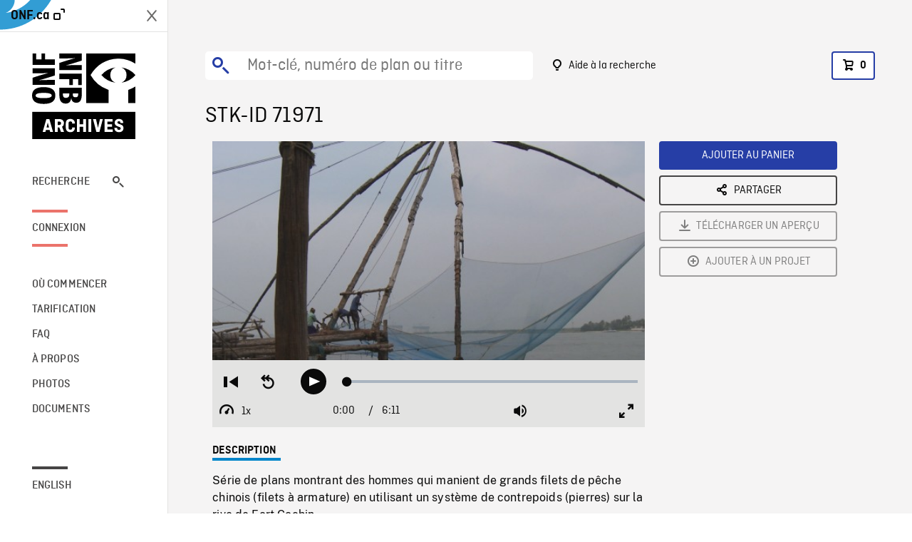

--- FILE ---
content_type: text/javascript
request_url: https://archives.onf.ca/vue/js/search.28e289805b20ded0.min.js
body_size: 196671
content:
(self["webpackChunkarchives_frontend"]=self["webpackChunkarchives_frontend"]||[]).push([[464],{60562:function(e,t,i){"use strict";i.d(t,{Au:function(){return o},Ki:function(){return l},tm:function(){return h},hL:function(){return p},d3:function(){return f},qX:function(){return m},lx:function(){return g},G3:function(){return v}});var n=i(58908),r=i.n(n),a=function(e){return e.toString(2).length},s=function(e){return Math.ceil(a(e)/8)},o=function(e){return"function"===ArrayBuffer.isView?ArrayBuffer.isView(e):e&&e.buffer instanceof ArrayBuffer},u=function(e){return o(e)},l=function(e){return e instanceof Uint8Array?e:(Array.isArray(e)||u(e)||e instanceof ArrayBuffer||(e="number"!==typeof e||"number"===typeof e&&e!==e?0:[e]),new Uint8Array(e&&e.buffer||e,e&&e.byteOffset||0,e&&e.byteLength||0))},c=r().BigInt||Number,d=[c("0x1"),c("0x100"),c("0x10000"),c("0x1000000"),c("0x100000000"),c("0x10000000000"),c("0x1000000000000"),c("0x100000000000000"),c("0x10000000000000000")],h=(function(){var e=new Uint16Array([65484]),t=new Uint8Array(e.buffer,e.byteOffset,e.byteLength);255===t[0]||t[0]}(),function(e,t){var i=void 0===t?{}:t,n=i.signed,r=void 0!==n&&n,a=i.le,s=void 0!==a&&a;e=l(e);var o=s?"reduce":"reduceRight",u=e[o]?e[o]:Array.prototype[o],h=u.call(e,(function(t,i,n){var r=s?n:Math.abs(n+1-e.length);return t+c(i)*d[r]}),c(0));if(r){var p=d[e.length]/c(2)-c(1);h=c(h),h>p&&(h-=p,h-=p,h-=c(2))}return Number(h)}),p=function(e,t){var i=void 0===t?{}:t,n=i.le,r=void 0!==n&&n;("bigint"!==typeof e&&"number"!==typeof e||"number"===typeof e&&e!==e)&&(e=0),e=c(e);for(var a=s(e),o=new Uint8Array(new ArrayBuffer(a)),u=0;u<a;u++){var l=r?u:Math.abs(u+1-o.length);o[l]=Number(e/d[u]&c(255)),e<0&&(o[l]=Math.abs(~o[l]),o[l]-=0===u?1:2)}return o},f=function(e){if(!e)return"";e=Array.prototype.slice.call(e);var t=String.fromCharCode.apply(null,l(e));try{return decodeURIComponent(escape(t))}catch(i){}return t},m=function(e,t){if("string"!==typeof e&&e&&"function"===typeof e.toString&&(e=e.toString()),"string"!==typeof e)return new Uint8Array;t||(e=unescape(encodeURIComponent(e)));for(var i=new Uint8Array(e.length),n=0;n<e.length;n++)i[n]=e.charCodeAt(n);return i},g=function(){for(var e=arguments.length,t=new Array(e),i=0;i<e;i++)t[i]=arguments[i];if(t=t.filter((function(e){return e&&(e.byteLength||e.length)&&"string"!==typeof e})),t.length<=1)return l(t[0]);var n=t.reduce((function(e,t,i){return e+(t.byteLength||t.length)}),0),r=new Uint8Array(n),a=0;return t.forEach((function(e){e=l(e),r.set(e,a),a+=e.byteLength})),r},v=function(e,t,i){var n=void 0===i?{}:i,r=n.offset,a=void 0===r?0:r,s=n.mask,o=void 0===s?[]:s;e=l(e),t=l(t);var u=t.every?t.every:Array.prototype.every;return t.length&&e.length-a>=t.length&&u.call(t,(function(t,i){var n=o[i]?o[i]&e[a+i]:e[a+i];return t===n}))}},92260:function(e,t,i){"use strict";i.d(t,{ws:function(){return u},kS:function(){return l},Jg:function(){return c},KL:function(){return d},_5:function(){return p},p7:function(){return f},Hi:function(){return m},lA:function(){return g},xz:function(){return v}});var n=i(58908),r=i.n(n),a={mp4:/^(av0?1|avc0?[1234]|vp0?9|flac|opus|mp3|mp4a|mp4v|stpp.ttml.im1t)/,webm:/^(vp0?[89]|av0?1|opus|vorbis)/,ogg:/^(vp0?[89]|theora|flac|opus|vorbis)/,video:/^(av0?1|avc0?[1234]|vp0?[89]|hvc1|hev1|theora|mp4v)/,audio:/^(mp4a|flac|vorbis|opus|ac-[34]|ec-3|alac|mp3|speex|aac)/,text:/^(stpp.ttml.im1t)/,muxerVideo:/^(avc0?1)/,muxerAudio:/^(mp4a)/,muxerText:/a^/},s=["video","audio","text"],o=["Video","Audio","Text"],u=function(e){return e?e.replace(/avc1\.(\d+)\.(\d+)/i,(function(e,t,i){var n=("00"+Number(t).toString(16)).slice(-2),r=("00"+Number(i).toString(16)).slice(-2);return"avc1."+n+"00"+r})):e},l=function(e){void 0===e&&(e="");var t=e.split(","),i=[];return t.forEach((function(e){var t;e=e.trim(),s.forEach((function(n){var r=a[n].exec(e.toLowerCase());if(r&&!(r.length<=1)){t=n;var s=e.substring(0,r[1].length),o=e.replace(s,"");i.push({type:s,details:o,mediaType:n})}})),t||i.push({type:e,details:"",mediaType:"unknown"})})),i},c=function(e,t){if(!e.mediaGroups.AUDIO||!t)return null;var i=e.mediaGroups.AUDIO[t];if(!i)return null;for(var n in i){var r=i[n];if(r.default&&r.playlists)return l(r.playlists[0].attributes.CODECS)}return null},d=function(e){return void 0===e&&(e=""),a.audio.test(e.trim().toLowerCase())},h=function(e){return void 0===e&&(e=""),a.text.test(e.trim().toLowerCase())},p=function(e){if(e&&"string"===typeof e){var t=e.toLowerCase().split(",").map((function(e){return u(e.trim())})),i="video";1===t.length&&d(t[0])?i="audio":1===t.length&&h(t[0])&&(i="application");var n="mp4";return t.every((function(e){return a.mp4.test(e)}))?n="mp4":t.every((function(e){return a.webm.test(e)}))?n="webm":t.every((function(e){return a.ogg.test(e)}))&&(n="ogg"),i+"/"+n+';codecs="'+e+'"'}},f=function(e){return void 0===e&&(e=""),r().MediaSource&&r().MediaSource.isTypeSupported&&r().MediaSource.isTypeSupported(p(e))||!1},m=function(e){return void 0===e&&(e=""),e.toLowerCase().split(",").every((function(e){e=e.trim();for(var t=0;t<o.length;t++){var i=o[t];if(a["muxer"+i].test(e))return!0}return!1}))},g="mp4a.40.2",v="avc1.4d400d"},86185:function(e,t,i){"use strict";i.d(t,{Xm:function(){return P},cz:function(){return A}});var n,r=i(60562),a=(new Uint8Array([79,112,117,115,72,101,97,100]),function(e){return"string"===typeof e?(0,r.qX)(e):e}),s=function(e){return Array.isArray(e)?e.map((function(e){return a(e)})):[a(e)]},o=function(e){e=(0,r.Ki)(e);var t=[],i=0;while(e.length>i){var a=e[i],s=0,o=0;o++;var u=e[o];o++;while(128&u)s=(127&u)<<7,u=e[o],o++;s+=127&u;for(var l=0;l<n.length;l++){var c=n[l],d=c.id,h=c.parser;if(a===d){t.push(h(e.subarray(o,o+s)));break}}i+=s+o}return t};n=[{id:3,parser:function(e){var t={tag:3,id:e[0]<<8|e[1],flags:e[2],size:3,dependsOnEsId:0,ocrEsId:0,descriptors:[],url:""};if(128&t.flags&&(t.dependsOnEsId=e[t.size]<<8|e[t.size+1],t.size+=2),64&t.flags){var i=e[t.size];t.url=(0,r.d3)(e.subarray(t.size+1,t.size+1+i)),t.size+=i}return 32&t.flags&&(t.ocrEsId=e[t.size]<<8|e[t.size+1],t.size+=2),t.descriptors=o(e.subarray(t.size))||[],t}},{id:4,parser:function(e){var t={tag:4,oti:e[0],streamType:e[1],bufferSize:e[2]<<16|e[3]<<8|e[4],maxBitrate:e[5]<<24|e[6]<<16|e[7]<<8|e[8],avgBitrate:e[9]<<24|e[10]<<16|e[11]<<8|e[12],descriptors:o(e.subarray(13))};return t}},{id:5,parser:function(e){return{tag:5,bytes:e}}},{id:6,parser:function(e){return{tag:6,bytes:e}}}];var u=function e(t,i,n){void 0===n&&(n=!1),i=s(i),t=(0,r.Ki)(t);var a=[];if(!i.length)return a;var o=0;while(o<t.length){var u=(t[o]<<24|t[o+1]<<16|t[o+2]<<8|t[o+3])>>>0,l=t.subarray(o+4,o+8);if(0===u)break;var c=o+u;if(c>t.length){if(n)break;c=t.length}var d=t.subarray(o+8,c);(0,r.G3)(l,i[0])&&(1===i.length?a.push(d):a.push.apply(a,e(d,i.slice(1),n))),o=c}return a},l={EBML:(0,r.Ki)([26,69,223,163]),DocType:(0,r.Ki)([66,130]),Segment:(0,r.Ki)([24,83,128,103]),SegmentInfo:(0,r.Ki)([21,73,169,102]),Tracks:(0,r.Ki)([22,84,174,107]),Track:(0,r.Ki)([174]),TrackNumber:(0,r.Ki)([215]),DefaultDuration:(0,r.Ki)([35,227,131]),TrackEntry:(0,r.Ki)([174]),TrackType:(0,r.Ki)([131]),FlagDefault:(0,r.Ki)([136]),CodecID:(0,r.Ki)([134]),CodecPrivate:(0,r.Ki)([99,162]),VideoTrack:(0,r.Ki)([224]),AudioTrack:(0,r.Ki)([225]),Cluster:(0,r.Ki)([31,67,182,117]),Timestamp:(0,r.Ki)([231]),TimestampScale:(0,r.Ki)([42,215,177]),BlockGroup:(0,r.Ki)([160]),BlockDuration:(0,r.Ki)([155]),Block:(0,r.Ki)([161]),SimpleBlock:(0,r.Ki)([163])},c=[128,64,32,16,8,4,2,1],d=function(e){for(var t=1,i=0;i<c.length;i++){if(e&c[i])break;t++}return t},h=function(e,t,i,n){void 0===i&&(i=!0),void 0===n&&(n=!1);var a=d(e[t]),s=e.subarray(t,t+a);return i&&(s=Array.prototype.slice.call(e,t,t+a),s[0]^=c[a-1]),{length:a,value:(0,r.tm)(s,{signed:n}),bytes:s}},p=function e(t){return"string"===typeof t?t.match(/.{1,2}/g).map((function(t){return e(t)})):"number"===typeof t?(0,r.hL)(t):t},f=function(e){return Array.isArray(e)?e.map((function(e){return p(e)})):[p(e)]},m=function e(t,i,n){if(n>=i.length)return i.length;var a=h(i,n,!1);if((0,r.G3)(t.bytes,a.bytes))return n;var s=h(i,n+a.length);return e(t,i,n+s.length+s.value+a.length)},g=function e(t,i){i=f(i),t=(0,r.Ki)(t);var n=[];if(!i.length)return n;var a=0;while(a<t.length){var s=h(t,a,!1),o=h(t,a+s.length),u=a+s.length+o.length;127===o.value&&(o.value=m(s,t,u),o.value!==t.length&&(o.value-=u));var l=u+o.value>t.length?t.length:u+o.value,c=t.subarray(u,l);(0,r.G3)(i[0],s.bytes)&&(1===i.length?n.push(c):n=n.concat(e(c,i.slice(1))));var d=s.length+o.length+c.length;a+=d}return n},v=i(68925),y=(0,r.Ki)([0,0,0,1]),_=(0,r.Ki)([0,0,1]),b=(0,r.Ki)([0,0,3]),T=function(e){var t=[],i=1;while(i<e.length-2)(0,r.G3)(e.subarray(i,i+3),b)&&(t.push(i+2),i++),i++;if(0===t.length)return e;var n=e.length-t.length,a=new Uint8Array(n),s=0;for(i=0;i<n;s++,i++)s===t[0]&&(s++,t.shift()),a[i]=e[s];return a},S=function(e,t,i,n){void 0===n&&(n=1/0),e=(0,r.Ki)(e),i=[].concat(i);var a,s=0,o=0;while(s<e.length&&(o<n||a)){var u=void 0;if((0,r.G3)(e.subarray(s),y)?u=4:(0,r.G3)(e.subarray(s),_)&&(u=3),u){if(o++,a)return T(e.subarray(a,s));var l=void 0;"h264"===t?l=31&e[s+u]:"h265"===t&&(l=e[s+u]>>1&63),-1!==i.indexOf(l)&&(a=s+u),s+=u+("h264"===t?1:2)}else s++}return e.subarray(0,0)},k=function(e,t,i){return S(e,"h264",t,i)},w=function(e,t,i){return S(e,"h265",t,i)},C={webm:(0,r.Ki)([119,101,98,109]),matroska:(0,r.Ki)([109,97,116,114,111,115,107,97]),flac:(0,r.Ki)([102,76,97,67]),ogg:(0,r.Ki)([79,103,103,83]),ac3:(0,r.Ki)([11,119]),riff:(0,r.Ki)([82,73,70,70]),avi:(0,r.Ki)([65,86,73]),wav:(0,r.Ki)([87,65,86,69]),"3gp":(0,r.Ki)([102,116,121,112,51,103]),mp4:(0,r.Ki)([102,116,121,112]),fmp4:(0,r.Ki)([115,116,121,112]),mov:(0,r.Ki)([102,116,121,112,113,116]),moov:(0,r.Ki)([109,111,111,118]),moof:(0,r.Ki)([109,111,111,102])},E={aac:function(e){var t=(0,v.c)(e);return(0,r.G3)(e,[255,16],{offset:t,mask:[255,22]})},mp3:function(e){var t=(0,v.c)(e);return(0,r.G3)(e,[255,2],{offset:t,mask:[255,6]})},webm:function(e){var t=g(e,[l.EBML,l.DocType])[0];return(0,r.G3)(t,C.webm)},mkv:function(e){var t=g(e,[l.EBML,l.DocType])[0];return(0,r.G3)(t,C.matroska)},mp4:function(e){return!E["3gp"](e)&&!E.mov(e)&&(!(!(0,r.G3)(e,C.mp4,{offset:4})&&!(0,r.G3)(e,C.fmp4,{offset:4}))||(!(!(0,r.G3)(e,C.moof,{offset:4})&&!(0,r.G3)(e,C.moov,{offset:4}))||void 0))},mov:function(e){return(0,r.G3)(e,C.mov,{offset:4})},"3gp":function(e){return(0,r.G3)(e,C["3gp"],{offset:4})},ac3:function(e){var t=(0,v.c)(e);return(0,r.G3)(e,C.ac3,{offset:t})},ts:function(e){if(e.length<189&&e.length>=1)return 71===e[0];var t=0;while(t+188<e.length&&t<188){if(71===e[t]&&71===e[t+188])return!0;t+=1}return!1},flac:function(e){var t=(0,v.c)(e);return(0,r.G3)(e,C.flac,{offset:t})},ogg:function(e){return(0,r.G3)(e,C.ogg)},avi:function(e){return(0,r.G3)(e,C.riff)&&(0,r.G3)(e,C.avi,{offset:8})},wav:function(e){return(0,r.G3)(e,C.riff)&&(0,r.G3)(e,C.wav,{offset:8})},h264:function(e){return k(e,7,3).length},h265:function(e){return w(e,[32,33],3).length}},x=Object.keys(E).filter((function(e){return"ts"!==e&&"h264"!==e&&"h265"!==e})).concat(["ts","h264","h265"]);x.forEach((function(e){var t=E[e];E[e]=function(e){return t((0,r.Ki)(e))}}));var I=E,P=function(e){e=(0,r.Ki)(e);for(var t=0;t<x.length;t++){var i=x[t];if(I[i](e))return i}return""},A=function(e){return u(e,["moof"]).length>0}},36722:function(e,t,i){"use strict";i.d(t,{Z:function(){return s}});var n=i(58908),r=i.n(n),a=function(e){return r().atob?r().atob(e):Buffer.from(e,"base64").toString("binary")};function s(e){for(var t=a(e),i=new Uint8Array(t.length),n=0;n<t.length;n++)i[n]=t.charCodeAt(n);return i}},68925:function(e,t,i){"use strict";i.d(t,{c:function(){return s}});var n=i(60562),r=(0,n.Ki)([73,68,51]),a=function(e,t){void 0===t&&(t=0),e=(0,n.Ki)(e);var i=e[t+5],r=e[t+6]<<21|e[t+7]<<14|e[t+8]<<7|e[t+9],a=(16&i)>>4;return a?r+20:r+10},s=function e(t,i){return void 0===i&&(i=0),t=(0,n.Ki)(t),t.length-i<10||!(0,n.G3)(t,r,{offset:i})?i:(i+=a(t,i),e(t,i))}},8485:function(e,t,i){"use strict";i.d(t,{t:function(){return a}});var n=/^(audio|video|application)\/(x-|vnd\.apple\.)?mpegurl/i,r=/^application\/dash\+xml/i,a=function(e){return n.test(e)?"hls":r.test(e)?"dash":"application/vnd.videojs.vhs+json"===e?"vhs-json":null}},80779:function(e,t,i){"use strict";var n=i(49945),r=i.n(n),a=i(58908),s=i.n(a),o="http://example.com",u=function(e,t){if(/^[a-z]+:/i.test(t))return t;/^data:/.test(e)&&(e=s().location&&s().location.href||"");var i="function"===typeof s().URL,n=/^\/\//.test(e),a=!s().location&&!/\/\//i.test(e);if(i?e=new(s().URL)(e,s().location||o):/\/\//i.test(e)||(e=r().buildAbsoluteURL(s().location&&s().location.href||"",e)),i){var u=new URL(t,e);return a?u.href.slice(o.length):n?u.href.slice(u.protocol.length):u.href}return r().buildAbsoluteURL(e,t)};t["Z"]=u},13490:function(e,t,i){"use strict";var n=i(58908),r=function(e,t){return void 0===t&&(t=!1),function(i,r,s){if(i)e(i);else if(r.statusCode>=400&&r.statusCode<=599){var o=s;if(t)if(n.TextDecoder){var u=a(r.headers&&r.headers["content-type"]);try{o=new TextDecoder(u).decode(s)}catch(l){}}else o=String.fromCharCode.apply(null,new Uint8Array(s));e({cause:o})}else e(null,s)}};function a(e){return void 0===e&&(e=""),e.toLowerCase().split(";").reduce((function(e,t){var i=t.split("="),n=i[0],r=i[1];return"charset"===n.trim()?r.trim():e}),"utf-8")}e.exports=r},9603:function(e,t,i){"use strict";var n=i(58908),r=i(89677),a=i(27376);c.httpHandler=i(13490);
/**
 * @license
 * slighly modified parse-headers 2.0.2 <https://github.com/kesla/parse-headers/>
 * Copyright (c) 2014 David Björklund
 * Available under the MIT license
 * <https://github.com/kesla/parse-headers/blob/master/LICENCE>
 */
var s=function(e){var t={};return e?(e.trim().split("\n").forEach((function(e){var i=e.indexOf(":"),n=e.slice(0,i).trim().toLowerCase(),r=e.slice(i+1).trim();"undefined"===typeof t[n]?t[n]=r:Array.isArray(t[n])?t[n].push(r):t[n]=[t[n],r]})),t):t};function o(e,t){for(var i=0;i<e.length;i++)t(e[i])}function u(e){for(var t in e)if(e.hasOwnProperty(t))return!1;return!0}function l(e,t,i){var n=e;return a(t)?(i=t,"string"===typeof e&&(n={uri:e})):n=r({},t,{uri:e}),n.callback=i,n}function c(e,t,i){return t=l(e,t,i),d(t)}function d(e){if("undefined"===typeof e.callback)throw new Error("callback argument missing");var t=!1,i=function(i,n,r){t||(t=!0,e.callback(i,n,r))};function n(){4===p.readyState&&setTimeout(o,0)}function r(){var e=void 0;if(e=p.response?p.response:p.responseText||h(p),b)try{e=JSON.parse(e)}catch(t){}return e}function a(e){return clearTimeout(f),e instanceof Error||(e=new Error(""+(e||"Unknown XMLHttpRequest Error"))),e.statusCode=0,i(e,T)}function o(){if(!d){var t;clearTimeout(f),t=e.useXDR&&void 0===p.status?200:1223===p.status?204:p.status;var n=T,a=null;return 0!==t?(n={body:r(),statusCode:t,method:g,headers:{},url:m,rawRequest:p},p.getAllResponseHeaders&&(n.headers=s(p.getAllResponseHeaders()))):a=new Error("Internal XMLHttpRequest Error"),i(a,n,n.body)}}var l,d,p=e.xhr||null;p||(p=e.cors||e.useXDR?new c.XDomainRequest:new c.XMLHttpRequest);var f,m=p.url=e.uri||e.url,g=p.method=e.method||"GET",v=e.body||e.data,y=p.headers=e.headers||{},_=!!e.sync,b=!1,T={body:void 0,headers:{},statusCode:0,method:g,url:m,rawRequest:p};if("json"in e&&!1!==e.json&&(b=!0,y["accept"]||y["Accept"]||(y["Accept"]="application/json"),"GET"!==g&&"HEAD"!==g&&(y["content-type"]||y["Content-Type"]||(y["Content-Type"]="application/json"),v=JSON.stringify(!0===e.json?v:e.json))),p.onreadystatechange=n,p.onload=o,p.onerror=a,p.onprogress=function(){},p.onabort=function(){d=!0},p.ontimeout=a,p.open(g,m,!_,e.username,e.password),_||(p.withCredentials=!!e.withCredentials),!_&&e.timeout>0&&(f=setTimeout((function(){if(!d){d=!0,p.abort("timeout");var e=new Error("XMLHttpRequest timeout");e.code="ETIMEDOUT",a(e)}}),e.timeout)),p.setRequestHeader)for(l in y)y.hasOwnProperty(l)&&p.setRequestHeader(l,y[l]);else if(e.headers&&!u(e.headers))throw new Error("Headers cannot be set on an XDomainRequest object");return"responseType"in e&&(p.responseType=e.responseType),"beforeSend"in e&&"function"===typeof e.beforeSend&&e.beforeSend(p),p.send(v||null),p}function h(e){try{if("document"===e.responseType)return e.responseXML;var t=e.responseXML&&"parsererror"===e.responseXML.documentElement.nodeName;if(""===e.responseType&&!t)return e.responseXML}catch(i){}return null}function p(){}e.exports=c,e.exports["default"]=c,c.XMLHttpRequest=n.XMLHttpRequest||p,c.XDomainRequest="withCredentials"in new c.XMLHttpRequest?c.XMLHttpRequest:n.XDomainRequest,o(["get","put","post","patch","head","delete"],(function(e){c["delete"===e?"del":e]=function(t,i,n){return i=l(t,i,n),i.method=e.toUpperCase(),d(i)}}))},33393:function(e,t,i){var n={"./en_CA.json":[80691,117],"./fr_CA.json":[44373,36]};function r(e){if(!i.o(n,e))return Promise.resolve().then((function(){var t=new Error("Cannot find module '"+e+"'");throw t.code="MODULE_NOT_FOUND",t}));var t=n[e],r=t[0];return i.e(t[1]).then((function(){return i.t(r,19)}))}r.keys=function(){return Object.keys(n)},r.id=33393,e.exports=r},65826:function(e,t,i){var n={"./compact/index.sass":[89182,182],"./default/index.sass":[39828,828]};function r(e){if(!i.o(n,e))return Promise.resolve().then((function(){var t=new Error("Cannot find module '"+e+"'");throw t.code="MODULE_NOT_FOUND",t}));var t=n[e],r=t[0];return i.e(t[1]).then((function(){return i(r)}))}r.keys=function(){return Object.keys(n)},r.id=65826,e.exports=r},72167:function(e,t){"use strict";function i(e,t){return void 0===t&&(t=Object),t&&"function"===typeof t.freeze?t.freeze(e):e}var n=i({HTML:"text/html",isHTML:function(e){return e===n.HTML},XML_APPLICATION:"application/xml",XML_TEXT:"text/xml",XML_XHTML_APPLICATION:"application/xhtml+xml",XML_SVG_IMAGE:"image/svg+xml"}),r=i({HTML:"http://www.w3.org/1999/xhtml",isHTML:function(e){return e===r.HTML},SVG:"http://www.w3.org/2000/svg",XML:"http://www.w3.org/XML/1998/namespace",XMLNS:"http://www.w3.org/2000/xmlns/"});t.freeze=i,t.MIME_TYPE=n,t.NAMESPACE=r},86129:function(e,t,i){var n=i(72167),r=i(41146),a=i(31045),s=i(76925),o=r.DOMImplementation,u=n.NAMESPACE,l=s.ParseError,c=s.XMLReader;function d(e){this.options=e||{locator:{}}}function h(e,t,i){if(!e){if(t instanceof p)return t;e=t}var n={},r=e instanceof Function;function a(t){var a=e[t];!a&&r&&(a=2==e.length?function(i){e(t,i)}:e),n[t]=a&&function(e){a("[xmldom "+t+"]\t"+e+m(i))}||function(){}}return i=i||{},a("warning"),a("error"),a("fatalError"),n}function p(){this.cdata=!1}function f(e,t){t.lineNumber=e.lineNumber,t.columnNumber=e.columnNumber}function m(e){if(e)return"\n@"+(e.systemId||"")+"#[line:"+e.lineNumber+",col:"+e.columnNumber+"]"}function g(e,t,i){return"string"==typeof e?e.substr(t,i):e.length>=t+i||t?new java.lang.String(e,t,i)+"":e}function v(e,t){e.currentElement?e.currentElement.appendChild(t):e.doc.appendChild(t)}d.prototype.parseFromString=function(e,t){var i=this.options,n=new c,r=i.domBuilder||new p,s=i.errorHandler,o=i.locator,l=i.xmlns||{},d=/\/x?html?$/.test(t),f=d?a.HTML_ENTITIES:a.XML_ENTITIES;return o&&r.setDocumentLocator(o),n.errorHandler=h(s,r,o),n.domBuilder=i.domBuilder||r,d&&(l[""]=u.HTML),l.xml=l.xml||u.XML,e&&"string"===typeof e?n.parse(e,l,f):n.errorHandler.error("invalid doc source"),r.doc},p.prototype={startDocument:function(){this.doc=(new o).createDocument(null,null,null),this.locator&&(this.doc.documentURI=this.locator.systemId)},startElement:function(e,t,i,n){var r=this.doc,a=r.createElementNS(e,i||t),s=n.length;v(this,a),this.currentElement=a,this.locator&&f(this.locator,a);for(var o=0;o<s;o++){e=n.getURI(o);var u=n.getValue(o),l=(i=n.getQName(o),r.createAttributeNS(e,i));this.locator&&f(n.getLocator(o),l),l.value=l.nodeValue=u,a.setAttributeNode(l)}},endElement:function(e,t,i){var n=this.currentElement;n.tagName;this.currentElement=n.parentNode},startPrefixMapping:function(e,t){},endPrefixMapping:function(e){},processingInstruction:function(e,t){var i=this.doc.createProcessingInstruction(e,t);this.locator&&f(this.locator,i),v(this,i)},ignorableWhitespace:function(e,t,i){},characters:function(e,t,i){if(e=g.apply(this,arguments),e){if(this.cdata)var n=this.doc.createCDATASection(e);else n=this.doc.createTextNode(e);this.currentElement?this.currentElement.appendChild(n):/^\s*$/.test(e)&&this.doc.appendChild(n),this.locator&&f(this.locator,n)}},skippedEntity:function(e){},endDocument:function(){this.doc.normalize()},setDocumentLocator:function(e){(this.locator=e)&&(e.lineNumber=0)},comment:function(e,t,i){e=g.apply(this,arguments);var n=this.doc.createComment(e);this.locator&&f(this.locator,n),v(this,n)},startCDATA:function(){this.cdata=!0},endCDATA:function(){this.cdata=!1},startDTD:function(e,t,i){var n=this.doc.implementation;if(n&&n.createDocumentType){var r=n.createDocumentType(e,t,i);this.locator&&f(this.locator,r),v(this,r),this.doc.doctype=r}},warning:function(e){},error:function(e){},fatalError:function(e){throw new l(e,this.locator)}},"endDTD,startEntity,endEntity,attributeDecl,elementDecl,externalEntityDecl,internalEntityDecl,resolveEntity,getExternalSubset,notationDecl,unparsedEntityDecl".replace(/\w+/g,(function(e){p.prototype[e]=function(){return null}})),t.DOMParser=d,r.DOMImplementation,r.XMLSerializer},41146:function(e,t,i){var n=i(72167),r=n.NAMESPACE;function a(e){return""!==e}function s(e){return e?e.split(/[\t\n\f\r ]+/).filter(a):[]}function o(e,t){return e.hasOwnProperty(t)||(e[t]=!0),e}function u(e){if(!e)return[];var t=s(e);return Object.keys(t.reduce(o,{}))}function l(e){return function(t){return e&&-1!==e.indexOf(t)}}function c(e,t){for(var i in e)t[i]=e[i]}function d(e,t){var i=e.prototype;if(!(i instanceof t)){function n(){}n.prototype=t.prototype,n=new n,c(i,n),e.prototype=i=n}i.constructor!=e&&(i.constructor=e)}var h={},p=h.ELEMENT_NODE=1,f=h.ATTRIBUTE_NODE=2,m=h.TEXT_NODE=3,g=h.CDATA_SECTION_NODE=4,v=h.ENTITY_REFERENCE_NODE=5,y=h.ENTITY_NODE=6,_=h.PROCESSING_INSTRUCTION_NODE=7,b=h.COMMENT_NODE=8,T=h.DOCUMENT_NODE=9,S=h.DOCUMENT_TYPE_NODE=10,k=h.DOCUMENT_FRAGMENT_NODE=11,w=h.NOTATION_NODE=12,C={},E={},x=(C.INDEX_SIZE_ERR=(E[1]="Index size error",1),C.DOMSTRING_SIZE_ERR=(E[2]="DOMString size error",2),C.HIERARCHY_REQUEST_ERR=(E[3]="Hierarchy request error",3)),I=(C.WRONG_DOCUMENT_ERR=(E[4]="Wrong document",4),C.INVALID_CHARACTER_ERR=(E[5]="Invalid character",5),C.NO_DATA_ALLOWED_ERR=(E[6]="No data allowed",6),C.NO_MODIFICATION_ALLOWED_ERR=(E[7]="No modification allowed",7),C.NOT_FOUND_ERR=(E[8]="Not found",8)),P=(C.NOT_SUPPORTED_ERR=(E[9]="Not supported",9),C.INUSE_ATTRIBUTE_ERR=(E[10]="Attribute in use",10));C.INVALID_STATE_ERR=(E[11]="Invalid state",11),C.SYNTAX_ERR=(E[12]="Syntax error",12),C.INVALID_MODIFICATION_ERR=(E[13]="Invalid modification",13),C.NAMESPACE_ERR=(E[14]="Invalid namespace",14),C.INVALID_ACCESS_ERR=(E[15]="Invalid access",15);function A(e,t){if(t instanceof Error)var i=t;else i=this,Error.call(this,E[e]),this.message=E[e],Error.captureStackTrace&&Error.captureStackTrace(this,A);return i.code=e,t&&(this.message=this.message+": "+t),i}function O(){}function L(e,t){this._node=e,this._refresh=t,D(this)}function D(e){var t=e._node._inc||e._node.ownerDocument._inc;if(e._inc!=t){var i=e._refresh(e._node);fe(e,"length",i.length),c(i,e),e._inc=t}}function M(){}function R(e,t){var i=e.length;while(i--)if(e[i]===t)return i}function N(e,t,i,n){if(n?t[R(t,n)]=i:t[t.length++]=i,e){i.ownerElement=e;var r=e.ownerDocument;r&&(n&&Z(r,e,n),q(r,e,i))}}function U(e,t,i){var n=R(t,i);if(!(n>=0))throw A(I,new Error(e.tagName+"@"+i));var r=t.length-1;while(n<r)t[n]=t[++n];if(t.length=r,e){var a=e.ownerDocument;a&&(Z(a,e,i),i.ownerElement=null)}}function B(){}function F(){}function j(e){return("<"==e?"&lt;":">"==e&&"&gt;")||"&"==e&&"&amp;"||'"'==e&&"&quot;"||"&#"+e.charCodeAt()+";"}function H(e,t){if(t(e))return!0;if(e=e.firstChild)do{if(H(e,t))return!0}while(e=e.nextSibling)}function V(){}function q(e,t,i){e&&e._inc++;var n=i.namespaceURI;n===r.XMLNS&&(t._nsMap[i.prefix?i.localName:""]=i.value)}function Z(e,t,i,n){e&&e._inc++;var a=i.namespaceURI;a===r.XMLNS&&delete t._nsMap[i.prefix?i.localName:""]}function W(e,t,i){if(e&&e._inc){e._inc++;var n=t.childNodes;if(i)n[n.length++]=i;else{var r=t.firstChild,a=0;while(r)n[a++]=r,r=r.nextSibling;n.length=a}}}function G(e,t){var i=t.previousSibling,n=t.nextSibling;return i?i.nextSibling=n:e.firstChild=n,n?n.previousSibling=i:e.lastChild=i,W(e.ownerDocument,e),t}function z(e,t,i){var n=t.parentNode;if(n&&n.removeChild(t),t.nodeType===k){var r=t.firstChild;if(null==r)return t;var a=t.lastChild}else r=a=t;var s=i?i.previousSibling:e.lastChild;r.previousSibling=s,a.nextSibling=i,s?s.nextSibling=r:e.firstChild=r,null==i?e.lastChild=a:i.previousSibling=a;do{r.parentNode=e}while(r!==a&&(r=r.nextSibling));return W(e.ownerDocument||e,e),t.nodeType==k&&(t.firstChild=t.lastChild=null),t}function K(e,t){var i=t.parentNode;if(i){var n=e.lastChild;i.removeChild(t);n=e.lastChild}n=e.lastChild;return t.parentNode=e,t.previousSibling=n,t.nextSibling=null,n?n.nextSibling=t:e.firstChild=t,e.lastChild=t,W(e.ownerDocument,e,t),t}function X(){this._nsMap={}}function $(){}function Y(){}function Q(){}function J(){}function ee(){}function te(){}function ie(){}function ne(){}function re(){}function ae(){}function se(){}function oe(){}function ue(e,t){var i=[],n=9==this.nodeType&&this.documentElement||this,r=n.prefix,a=n.namespaceURI;if(a&&null==r){r=n.lookupPrefix(a);if(null==r)var s=[{namespace:a,prefix:null}]}return de(this,i,e,t,s),i.join("")}function le(e,t,i){var n=e.prefix||"",a=e.namespaceURI;if(!a)return!1;if("xml"===n&&a===r.XML||a===r.XMLNS)return!1;var s=i.length;while(s--){var o=i[s];if(o.prefix===n)return o.namespace!==a}return!0}function ce(e,t,i){e.push(" ",t,'="',i.replace(/[<&"]/g,j),'"')}function de(e,t,i,n,a){if(a||(a=[]),n){if(e=n(e),!e)return;if("string"==typeof e)return void t.push(e)}switch(e.nodeType){case p:var s=e.attributes,o=s.length,u=e.firstChild,l=e.tagName;i=r.isHTML(e.namespaceURI)||i;var c=l;if(!i&&!e.prefix&&e.namespaceURI){for(var d,h=0;h<s.length;h++)if("xmlns"===s.item(h).name){d=s.item(h).value;break}if(!d)for(var y=a.length-1;y>=0;y--){var w=a[y];if(""===w.prefix&&w.namespace===e.namespaceURI){d=w.namespace;break}}if(d!==e.namespaceURI)for(y=a.length-1;y>=0;y--){w=a[y];if(w.namespace===e.namespaceURI){w.prefix&&(c=w.prefix+":"+l);break}}}t.push("<",c);for(var C=0;C<o;C++){var E=s.item(C);"xmlns"==E.prefix?a.push({prefix:E.localName,namespace:E.value}):"xmlns"==E.nodeName&&a.push({prefix:"",namespace:E.value})}for(C=0;C<o;C++){E=s.item(C);if(le(E,i,a)){var x=E.prefix||"",I=E.namespaceURI;ce(t,x?"xmlns:"+x:"xmlns",I),a.push({prefix:x,namespace:I})}de(E,t,i,n,a)}if(l===c&&le(e,i,a)){x=e.prefix||"",I=e.namespaceURI;ce(t,x?"xmlns:"+x:"xmlns",I),a.push({prefix:x,namespace:I})}if(u||i&&!/^(?:meta|link|img|br|hr|input)$/i.test(l)){if(t.push(">"),i&&/^script$/i.test(l))while(u)u.data?t.push(u.data):de(u,t,i,n,a.slice()),u=u.nextSibling;else while(u)de(u,t,i,n,a.slice()),u=u.nextSibling;t.push("</",c,">")}else t.push("/>");return;case T:case k:u=e.firstChild;while(u)de(u,t,i,n,a.slice()),u=u.nextSibling;return;case f:return ce(t,e.name,e.value);case m:return t.push(e.data.replace(/[<&]/g,j).replace(/]]>/g,"]]&gt;"));case g:return t.push("<![CDATA[",e.data,"]]>");case b:return t.push("\x3c!--",e.data,"--\x3e");case S:var P=e.publicId,A=e.systemId;if(t.push("<!DOCTYPE ",e.name),P)t.push(" PUBLIC ",P),A&&"."!=A&&t.push(" ",A),t.push(">");else if(A&&"."!=A)t.push(" SYSTEM ",A,">");else{var O=e.internalSubset;O&&t.push(" [",O,"]"),t.push(">")}return;case _:return t.push("<?",e.target," ",e.data,"?>");case v:return t.push("&",e.nodeName,";");default:t.push("??",e.nodeName)}}function he(e,t,i){var n;switch(t.nodeType){case p:n=t.cloneNode(!1),n.ownerDocument=e;case k:break;case f:i=!0;break}if(n||(n=t.cloneNode(!1)),n.ownerDocument=e,n.parentNode=null,i){var r=t.firstChild;while(r)n.appendChild(he(e,r,i)),r=r.nextSibling}return n}function pe(e,t,i){var n=new t.constructor;for(var r in t){var a=t[r];"object"!=typeof a&&a!=n[r]&&(n[r]=a)}switch(t.childNodes&&(n.childNodes=new O),n.ownerDocument=e,n.nodeType){case p:var s=t.attributes,o=n.attributes=new M,u=s.length;o._ownerElement=n;for(var l=0;l<u;l++)n.setAttributeNode(pe(e,s.item(l),!0));break;case f:i=!0}if(i){var c=t.firstChild;while(c)n.appendChild(pe(e,c,i)),c=c.nextSibling}return n}function fe(e,t,i){e[t]=i}A.prototype=Error.prototype,c(C,A),O.prototype={length:0,item:function(e){return this[e]||null},toString:function(e,t){for(var i=[],n=0;n<this.length;n++)de(this[n],i,e,t);return i.join("")}},L.prototype.item=function(e){return D(this),this[e]},d(L,O),M.prototype={length:0,item:O.prototype.item,getNamedItem:function(e){var t=this.length;while(t--){var i=this[t];if(i.nodeName==e)return i}},setNamedItem:function(e){var t=e.ownerElement;if(t&&t!=this._ownerElement)throw new A(P);var i=this.getNamedItem(e.nodeName);return N(this._ownerElement,this,e,i),i},setNamedItemNS:function(e){var t,i=e.ownerElement;if(i&&i!=this._ownerElement)throw new A(P);return t=this.getNamedItemNS(e.namespaceURI,e.localName),N(this._ownerElement,this,e,t),t},removeNamedItem:function(e){var t=this.getNamedItem(e);return U(this._ownerElement,this,t),t},removeNamedItemNS:function(e,t){var i=this.getNamedItemNS(e,t);return U(this._ownerElement,this,i),i},getNamedItemNS:function(e,t){var i=this.length;while(i--){var n=this[i];if(n.localName==t&&n.namespaceURI==e)return n}return null}},B.prototype={hasFeature:function(e,t){return!0},createDocument:function(e,t,i){var n=new V;if(n.implementation=this,n.childNodes=new O,n.doctype=i||null,i&&n.appendChild(i),t){var r=n.createElementNS(e,t);n.appendChild(r)}return n},createDocumentType:function(e,t,i){var n=new te;return n.name=e,n.nodeName=e,n.publicId=t||"",n.systemId=i||"",n}},F.prototype={firstChild:null,lastChild:null,previousSibling:null,nextSibling:null,attributes:null,parentNode:null,childNodes:null,ownerDocument:null,nodeValue:null,namespaceURI:null,prefix:null,localName:null,insertBefore:function(e,t){return z(this,e,t)},replaceChild:function(e,t){this.insertBefore(e,t),t&&this.removeChild(t)},removeChild:function(e){return G(this,e)},appendChild:function(e){return this.insertBefore(e,null)},hasChildNodes:function(){return null!=this.firstChild},cloneNode:function(e){return pe(this.ownerDocument||this,this,e)},normalize:function(){var e=this.firstChild;while(e){var t=e.nextSibling;t&&t.nodeType==m&&e.nodeType==m?(this.removeChild(t),e.appendData(t.data)):(e.normalize(),e=t)}},isSupported:function(e,t){return this.ownerDocument.implementation.hasFeature(e,t)},hasAttributes:function(){return this.attributes.length>0},lookupPrefix:function(e){var t=this;while(t){var i=t._nsMap;if(i)for(var n in i)if(i[n]==e)return n;t=t.nodeType==f?t.ownerDocument:t.parentNode}return null},lookupNamespaceURI:function(e){var t=this;while(t){var i=t._nsMap;if(i&&e in i)return i[e];t=t.nodeType==f?t.ownerDocument:t.parentNode}return null},isDefaultNamespace:function(e){var t=this.lookupPrefix(e);return null==t}},c(h,F),c(h,F.prototype),V.prototype={nodeName:"#document",nodeType:T,doctype:null,documentElement:null,_inc:1,insertBefore:function(e,t){if(e.nodeType==k){var i=e.firstChild;while(i){var n=i.nextSibling;this.insertBefore(i,t),i=n}return e}return null==this.documentElement&&e.nodeType==p&&(this.documentElement=e),z(this,e,t),e.ownerDocument=this,e},removeChild:function(e){return this.documentElement==e&&(this.documentElement=null),G(this,e)},importNode:function(e,t){return he(this,e,t)},getElementById:function(e){var t=null;return H(this.documentElement,(function(i){if(i.nodeType==p&&i.getAttribute("id")==e)return t=i,!0})),t},getElementsByClassName:function(e){var t=u(e);return new L(this,(function(i){var n=[];return t.length>0&&H(i.documentElement,(function(r){if(r!==i&&r.nodeType===p){var a=r.getAttribute("class");if(a){var s=e===a;if(!s){var o=u(a);s=t.every(l(o))}s&&n.push(r)}}})),n}))},createElement:function(e){var t=new X;t.ownerDocument=this,t.nodeName=e,t.tagName=e,t.localName=e,t.childNodes=new O;var i=t.attributes=new M;return i._ownerElement=t,t},createDocumentFragment:function(){var e=new ae;return e.ownerDocument=this,e.childNodes=new O,e},createTextNode:function(e){var t=new Q;return t.ownerDocument=this,t.appendData(e),t},createComment:function(e){var t=new J;return t.ownerDocument=this,t.appendData(e),t},createCDATASection:function(e){var t=new ee;return t.ownerDocument=this,t.appendData(e),t},createProcessingInstruction:function(e,t){var i=new se;return i.ownerDocument=this,i.tagName=i.target=e,i.nodeValue=i.data=t,i},createAttribute:function(e){var t=new $;return t.ownerDocument=this,t.name=e,t.nodeName=e,t.localName=e,t.specified=!0,t},createEntityReference:function(e){var t=new re;return t.ownerDocument=this,t.nodeName=e,t},createElementNS:function(e,t){var i=new X,n=t.split(":"),r=i.attributes=new M;return i.childNodes=new O,i.ownerDocument=this,i.nodeName=t,i.tagName=t,i.namespaceURI=e,2==n.length?(i.prefix=n[0],i.localName=n[1]):i.localName=t,r._ownerElement=i,i},createAttributeNS:function(e,t){var i=new $,n=t.split(":");return i.ownerDocument=this,i.nodeName=t,i.name=t,i.namespaceURI=e,i.specified=!0,2==n.length?(i.prefix=n[0],i.localName=n[1]):i.localName=t,i}},d(V,F),X.prototype={nodeType:p,hasAttribute:function(e){return null!=this.getAttributeNode(e)},getAttribute:function(e){var t=this.getAttributeNode(e);return t&&t.value||""},getAttributeNode:function(e){return this.attributes.getNamedItem(e)},setAttribute:function(e,t){var i=this.ownerDocument.createAttribute(e);i.value=i.nodeValue=""+t,this.setAttributeNode(i)},removeAttribute:function(e){var t=this.getAttributeNode(e);t&&this.removeAttributeNode(t)},appendChild:function(e){return e.nodeType===k?this.insertBefore(e,null):K(this,e)},setAttributeNode:function(e){return this.attributes.setNamedItem(e)},setAttributeNodeNS:function(e){return this.attributes.setNamedItemNS(e)},removeAttributeNode:function(e){return this.attributes.removeNamedItem(e.nodeName)},removeAttributeNS:function(e,t){var i=this.getAttributeNodeNS(e,t);i&&this.removeAttributeNode(i)},hasAttributeNS:function(e,t){return null!=this.getAttributeNodeNS(e,t)},getAttributeNS:function(e,t){var i=this.getAttributeNodeNS(e,t);return i&&i.value||""},setAttributeNS:function(e,t,i){var n=this.ownerDocument.createAttributeNS(e,t);n.value=n.nodeValue=""+i,this.setAttributeNode(n)},getAttributeNodeNS:function(e,t){return this.attributes.getNamedItemNS(e,t)},getElementsByTagName:function(e){return new L(this,(function(t){var i=[];return H(t,(function(n){n===t||n.nodeType!=p||"*"!==e&&n.tagName!=e||i.push(n)})),i}))},getElementsByTagNameNS:function(e,t){return new L(this,(function(i){var n=[];return H(i,(function(r){r===i||r.nodeType!==p||"*"!==e&&r.namespaceURI!==e||"*"!==t&&r.localName!=t||n.push(r)})),n}))}},V.prototype.getElementsByTagName=X.prototype.getElementsByTagName,V.prototype.getElementsByTagNameNS=X.prototype.getElementsByTagNameNS,d(X,F),$.prototype.nodeType=f,d($,F),Y.prototype={data:"",substringData:function(e,t){return this.data.substring(e,e+t)},appendData:function(e){e=this.data+e,this.nodeValue=this.data=e,this.length=e.length},insertData:function(e,t){this.replaceData(e,0,t)},appendChild:function(e){throw new Error(E[x])},deleteData:function(e,t){this.replaceData(e,t,"")},replaceData:function(e,t,i){var n=this.data.substring(0,e),r=this.data.substring(e+t);i=n+i+r,this.nodeValue=this.data=i,this.length=i.length}},d(Y,F),Q.prototype={nodeName:"#text",nodeType:m,splitText:function(e){var t=this.data,i=t.substring(e);t=t.substring(0,e),this.data=this.nodeValue=t,this.length=t.length;var n=this.ownerDocument.createTextNode(i);return this.parentNode&&this.parentNode.insertBefore(n,this.nextSibling),n}},d(Q,Y),J.prototype={nodeName:"#comment",nodeType:b},d(J,Y),ee.prototype={nodeName:"#cdata-section",nodeType:g},d(ee,Y),te.prototype.nodeType=S,d(te,F),ie.prototype.nodeType=w,d(ie,F),ne.prototype.nodeType=y,d(ne,F),re.prototype.nodeType=v,d(re,F),ae.prototype.nodeName="#document-fragment",ae.prototype.nodeType=k,d(ae,F),se.prototype.nodeType=_,d(se,F),oe.prototype.serializeToString=function(e,t,i){return ue.call(e,t,i)},F.prototype.toString=ue;try{if(Object.defineProperty){function me(e){switch(e.nodeType){case p:case k:var t=[];e=e.firstChild;while(e)7!==e.nodeType&&8!==e.nodeType&&t.push(me(e)),e=e.nextSibling;return t.join("");default:return e.nodeValue}}Object.defineProperty(L.prototype,"length",{get:function(){return D(this),this.$$length}}),Object.defineProperty(F.prototype,"textContent",{get:function(){return me(this)},set:function(e){switch(this.nodeType){case p:case k:while(this.firstChild)this.removeChild(this.firstChild);(e||String(e))&&this.appendChild(this.ownerDocument.createTextNode(e));break;default:this.data=e,this.value=e,this.nodeValue=e}}}),fe=function(e,t,i){e["$$"+t]=i}}}catch(ge){}t.DocumentType=te,t.DOMException=A,t.DOMImplementation=B,t.Element=X,t.Node=F,t.NodeList=O,t.XMLSerializer=oe},31045:function(e,t,i){var n=i(72167).freeze;t.XML_ENTITIES=n({amp:"&",apos:"'",gt:">",lt:"<",quot:'"'}),t.HTML_ENTITIES=n({lt:"<",gt:">",amp:"&",quot:'"',apos:"'",Agrave:"À",Aacute:"Á",Acirc:"Â",Atilde:"Ã",Auml:"Ä",Aring:"Å",AElig:"Æ",Ccedil:"Ç",Egrave:"È",Eacute:"É",Ecirc:"Ê",Euml:"Ë",Igrave:"Ì",Iacute:"Í",Icirc:"Î",Iuml:"Ï",ETH:"Ð",Ntilde:"Ñ",Ograve:"Ò",Oacute:"Ó",Ocirc:"Ô",Otilde:"Õ",Ouml:"Ö",Oslash:"Ø",Ugrave:"Ù",Uacute:"Ú",Ucirc:"Û",Uuml:"Ü",Yacute:"Ý",THORN:"Þ",szlig:"ß",agrave:"à",aacute:"á",acirc:"â",atilde:"ã",auml:"ä",aring:"å",aelig:"æ",ccedil:"ç",egrave:"è",eacute:"é",ecirc:"ê",euml:"ë",igrave:"ì",iacute:"í",icirc:"î",iuml:"ï",eth:"ð",ntilde:"ñ",ograve:"ò",oacute:"ó",ocirc:"ô",otilde:"õ",ouml:"ö",oslash:"ø",ugrave:"ù",uacute:"ú",ucirc:"û",uuml:"ü",yacute:"ý",thorn:"þ",yuml:"ÿ",nbsp:" ",iexcl:"¡",cent:"¢",pound:"£",curren:"¤",yen:"¥",brvbar:"¦",sect:"§",uml:"¨",copy:"©",ordf:"ª",laquo:"«",not:"¬",shy:"­­",reg:"®",macr:"¯",deg:"°",plusmn:"±",sup2:"²",sup3:"³",acute:"´",micro:"µ",para:"¶",middot:"·",cedil:"¸",sup1:"¹",ordm:"º",raquo:"»",frac14:"¼",frac12:"½",frac34:"¾",iquest:"¿",times:"×",divide:"÷",forall:"∀",part:"∂",exist:"∃",empty:"∅",nabla:"∇",isin:"∈",notin:"∉",ni:"∋",prod:"∏",sum:"∑",minus:"−",lowast:"∗",radic:"√",prop:"∝",infin:"∞",ang:"∠",and:"∧",or:"∨",cap:"∩",cup:"∪",int:"∫",there4:"∴",sim:"∼",cong:"≅",asymp:"≈",ne:"≠",equiv:"≡",le:"≤",ge:"≥",sub:"⊂",sup:"⊃",nsub:"⊄",sube:"⊆",supe:"⊇",oplus:"⊕",otimes:"⊗",perp:"⊥",sdot:"⋅",Alpha:"Α",Beta:"Β",Gamma:"Γ",Delta:"Δ",Epsilon:"Ε",Zeta:"Ζ",Eta:"Η",Theta:"Θ",Iota:"Ι",Kappa:"Κ",Lambda:"Λ",Mu:"Μ",Nu:"Ν",Xi:"Ξ",Omicron:"Ο",Pi:"Π",Rho:"Ρ",Sigma:"Σ",Tau:"Τ",Upsilon:"Υ",Phi:"Φ",Chi:"Χ",Psi:"Ψ",Omega:"Ω",alpha:"α",beta:"β",gamma:"γ",delta:"δ",epsilon:"ε",zeta:"ζ",eta:"η",theta:"θ",iota:"ι",kappa:"κ",lambda:"λ",mu:"μ",nu:"ν",xi:"ξ",omicron:"ο",pi:"π",rho:"ρ",sigmaf:"ς",sigma:"σ",tau:"τ",upsilon:"υ",phi:"φ",chi:"χ",psi:"ψ",omega:"ω",thetasym:"ϑ",upsih:"ϒ",piv:"ϖ",OElig:"Œ",oelig:"œ",Scaron:"Š",scaron:"š",Yuml:"Ÿ",fnof:"ƒ",circ:"ˆ",tilde:"˜",ensp:" ",emsp:" ",thinsp:" ",zwnj:"‌",zwj:"‍",lrm:"‎",rlm:"‏",ndash:"–",mdash:"—",lsquo:"‘",rsquo:"’",sbquo:"‚",ldquo:"“",rdquo:"”",bdquo:"„",dagger:"†",Dagger:"‡",bull:"•",hellip:"…",permil:"‰",prime:"′",Prime:"″",lsaquo:"‹",rsaquo:"›",oline:"‾",euro:"€",trade:"™",larr:"←",uarr:"↑",rarr:"→",darr:"↓",harr:"↔",crarr:"↵",lceil:"⌈",rceil:"⌉",lfloor:"⌊",rfloor:"⌋",loz:"◊",spades:"♠",clubs:"♣",hearts:"♥",diams:"♦"}),t.entityMap=t.HTML_ENTITIES},3969:function(e,t,i){var n=i(41146);n.DOMImplementation,n.XMLSerializer,t.DOMParser=i(86129).DOMParser},76925:function(e,t,i){var n=i(72167).NAMESPACE,r=/[A-Z_a-z\xC0-\xD6\xD8-\xF6\u00F8-\u02FF\u0370-\u037D\u037F-\u1FFF\u200C-\u200D\u2070-\u218F\u2C00-\u2FEF\u3001-\uD7FF\uF900-\uFDCF\uFDF0-\uFFFD]/,a=new RegExp("[\\-\\.0-9"+r.source.slice(1,-1)+"\\u00B7\\u0300-\\u036F\\u203F-\\u2040]"),s=new RegExp("^"+r.source+a.source+"*(?::"+r.source+a.source+"*)?$"),o=0,u=1,l=2,c=3,d=4,h=5,p=6,f=7;function m(e,t){this.message=e,this.locator=t,Error.captureStackTrace&&Error.captureStackTrace(this,m)}function g(){}function v(e,t,i,r,a){function s(e){if(e>65535){e-=65536;var t=55296+(e>>10),i=56320+(1023&e);return String.fromCharCode(t,i)}return String.fromCharCode(e)}function o(e){var t=e.slice(1,-1);return t in i?i[t]:"#"===t.charAt(0)?s(parseInt(t.substr(1).replace("x","0x"))):(a.error("entity not found:"+e),e)}function u(t){if(t>v){var i=e.substring(v,t).replace(/&#?\w+;/g,o);p&&l(v),r.characters(i,0,t-v),v=t}}function l(t,i){while(t>=d&&(i=h.exec(e)))c=i.index,d=c+i[0].length,p.lineNumber++;p.columnNumber=t-c+1}var c=0,d=0,h=/.*(?:\r\n?|\n)|.*$/g,p=r.locator,f=[{currentNSMap:t}],g={},v=0;while(1){try{var k=e.indexOf("<",v);if(k<0){if(!e.substr(v).match(/^\s*$/)){var x=r.doc,I=x.createTextNode(e.substr(v));x.appendChild(I),r.currentElement=I}return}switch(k>v&&u(k),e.charAt(k+1)){case"/":var P=e.indexOf(">",k+3),A=e.substring(k+2,P).replace(/[ \t\n\r]+$/g,""),O=f.pop();P<0?(A=e.substring(k+2).replace(/[\s<].*/,""),a.error("end tag name: "+A+" is not complete:"+O.tagName),P=k+1+A.length):A.match(/\s</)&&(A=A.replace(/[\s<].*/,""),a.error("end tag name: "+A+" maybe not complete"),P=k+1+A.length);var L=O.localNSMap,D=O.tagName==A,M=D||O.tagName&&O.tagName.toLowerCase()==A.toLowerCase();if(M){if(r.endElement(O.uri,O.localName,A),L)for(var R in L)r.endPrefixMapping(R);D||a.fatalError("end tag name: "+A+" is not match the current start tagName:"+O.tagName)}else f.push(O);P++;break;case"?":p&&l(k),P=C(e,k,r);break;case"!":p&&l(k),P=w(e,k,r,a);break;default:p&&l(k);var N=new E,U=f[f.length-1].currentNSMap,B=(P=_(e,k,N,U,o,a),N.length);if(!N.closed&&S(e,P,N.tagName,g)&&(N.closed=!0,i.nbsp||a.warning("unclosed xml attribute")),p&&B){for(var F=y(p,{}),j=0;j<B;j++){var H=N[j];l(H.offset),H.locator=y(p,{})}r.locator=F,b(N,r,U)&&f.push(N),r.locator=p}else b(N,r,U)&&f.push(N);n.isHTML(N.uri)&&!N.closed?P=T(e,P,N.tagName,o,r):P++}}catch(V){if(V instanceof m)throw V;a.error("element parse error: "+V),P=-1}P>v?v=P:u(Math.max(k,v)+1)}}function y(e,t){return t.lineNumber=e.lineNumber,t.columnNumber=e.columnNumber,t}function _(e,t,i,r,a,s){function m(e,t,n){i.attributeNames.hasOwnProperty(e)&&s.fatalError("Attribute "+e+" redefined"),i.addValue(e,t,n)}var g,v=++t,y=o;while(1){var _=e.charAt(v);switch(_){case"=":if(y===u)g=e.slice(t,v),y=c;else{if(y!==l)throw new Error("attribute equal must after attrName");y=c}break;case"'":case'"':if(y===c||y===u){if(y===u&&(s.warning('attribute value must after "="'),g=e.slice(t,v)),t=v+1,v=e.indexOf(_,t),!(v>0))throw new Error("attribute value no end '"+_+"' match");b=e.slice(t,v).replace(/&#?\w+;/g,a),m(g,b,t-1),y=h}else{if(y!=d)throw new Error('attribute value must after "="');b=e.slice(t,v).replace(/&#?\w+;/g,a),m(g,b,t),s.warning('attribute "'+g+'" missed start quot('+_+")!!"),t=v+1,y=h}break;case"/":switch(y){case o:i.setTagName(e.slice(t,v));case h:case p:case f:y=f,i.closed=!0;case d:case u:case l:break;default:throw new Error("attribute invalid close char('/')")}break;case"":return s.error("unexpected end of input"),y==o&&i.setTagName(e.slice(t,v)),v;case">":switch(y){case o:i.setTagName(e.slice(t,v));case h:case p:case f:break;case d:case u:b=e.slice(t,v),"/"===b.slice(-1)&&(i.closed=!0,b=b.slice(0,-1));case l:y===l&&(b=g),y==d?(s.warning('attribute "'+b+'" missed quot(")!'),m(g,b.replace(/&#?\w+;/g,a),t)):(n.isHTML(r[""])&&b.match(/^(?:disabled|checked|selected)$/i)||s.warning('attribute "'+b+'" missed value!! "'+b+'" instead!!'),m(b,b,t));break;case c:throw new Error("attribute value missed!!")}return v;case"":_=" ";default:if(_<=" ")switch(y){case o:i.setTagName(e.slice(t,v)),y=p;break;case u:g=e.slice(t,v),y=l;break;case d:var b=e.slice(t,v).replace(/&#?\w+;/g,a);s.warning('attribute "'+b+'" missed quot(")!!'),m(g,b,t);case h:y=p;break}else switch(y){case l:i.tagName;n.isHTML(r[""])&&g.match(/^(?:disabled|checked|selected)$/i)||s.warning('attribute "'+g+'" missed value!! "'+g+'" instead2!!'),m(g,g,t),t=v,y=u;break;case h:s.warning('attribute space is required"'+g+'"!!');case p:y=u,t=v;break;case c:y=d,t=v;break;case f:throw new Error("elements closed character '/' and '>' must be connected to")}}v++}}function b(e,t,i){var r=e.tagName,a=null,s=e.length;while(s--){var o=e[s],u=o.qName,l=o.value,c=u.indexOf(":");if(c>0)var d=o.prefix=u.slice(0,c),h=u.slice(c+1),p="xmlns"===d&&h;else h=u,d=null,p="xmlns"===u&&"";o.localName=h,!1!==p&&(null==a&&(a={},k(i,i={})),i[p]=a[p]=l,o.uri=n.XMLNS,t.startPrefixMapping(p,l))}s=e.length;while(s--){o=e[s];d=o.prefix;d&&("xml"===d&&(o.uri=n.XML),"xmlns"!==d&&(o.uri=i[d||""]))}c=r.indexOf(":");c>0?(d=e.prefix=r.slice(0,c),h=e.localName=r.slice(c+1)):(d=null,h=e.localName=r);var f=e.uri=i[d||""];if(t.startElement(f,h,r,e),!e.closed)return e.currentNSMap=i,e.localNSMap=a,!0;if(t.endElement(f,h,r),a)for(d in a)t.endPrefixMapping(d)}function T(e,t,i,n,r){if(/^(?:script|textarea)$/i.test(i)){var a=e.indexOf("</"+i+">",t),s=e.substring(t+1,a);if(/[&<]/.test(s))return/^script$/i.test(i)?(r.characters(s,0,s.length),a):(s=s.replace(/&#?\w+;/g,n),r.characters(s,0,s.length),a)}return t+1}function S(e,t,i,n){var r=n[i];return null==r&&(r=e.lastIndexOf("</"+i+">"),r<t&&(r=e.lastIndexOf("</"+i)),n[i]=r),r<t}function k(e,t){for(var i in e)t[i]=e[i]}function w(e,t,i,n){var r=e.charAt(t+2);switch(r){case"-":if("-"===e.charAt(t+3)){var a=e.indexOf("--\x3e",t+4);return a>t?(i.comment(e,t+4,a-t-4),a+3):(n.error("Unclosed comment"),-1)}return-1;default:if("CDATA["==e.substr(t+3,6)){a=e.indexOf("]]>",t+9);return i.startCDATA(),i.characters(e,t+9,a-t-9),i.endCDATA(),a+3}var s=x(e,t),o=s.length;if(o>1&&/!doctype/i.test(s[0][0])){var u=s[1][0],l=!1,c=!1;o>3&&(/^public$/i.test(s[2][0])?(l=s[3][0],c=o>4&&s[4][0]):/^system$/i.test(s[2][0])&&(c=s[3][0]));var d=s[o-1];return i.startDTD(u,l,c),i.endDTD(),d.index+d[0].length}}return-1}function C(e,t,i){var n=e.indexOf("?>",t);if(n){var r=e.substring(t,n).match(/^<\?(\S*)\s*([\s\S]*?)\s*$/);if(r){r[0].length;return i.processingInstruction(r[1],r[2]),n+2}return-1}return-1}function E(){this.attributeNames={}}function x(e,t){var i,n=[],r=/'[^']+'|"[^"]+"|[^\s<>\/=]+=?|(\/?\s*>|<)/g;r.lastIndex=t,r.exec(e);while(i=r.exec(e))if(n.push(i),i[1])return n}m.prototype=new Error,m.prototype.name=m.name,g.prototype={parse:function(e,t,i){var n=this.domBuilder;n.startDocument(),k(t,t={}),v(e,t,i,n,this.errorHandler),n.endDocument()}},E.prototype={setTagName:function(e){if(!s.test(e))throw new Error("invalid tagName:"+e);this.tagName=e},addValue:function(e,t,i){if(!s.test(e))throw new Error("invalid attribute:"+e);this.attributeNames[e]=this.length,this[this.length++]={qName:e,value:t,offset:i}},length:0,getLocalName:function(e){return this[e].localName},getLocator:function(e){return this[e].locator},getQName:function(e){return this[e].qName},getURI:function(e){return this[e].uri},getValue:function(e){return this[e].value}},t.XMLReader=g,t.ParseError=m},5370:function(e,t,i){"use strict";i.d(t,{Z:function(){return T}});var n=function(){var e=this,t=e.$createElement,i=e._self._c||t;return i("div",{staticClass:"default-layout"},[i("Searchbar",{attrs:{"on-enter-only":"","hide-btns":e.searchHideBtns}}),i("LayoutContentContainer",{attrs:{"legacy-mode":!0}},[i("div",{staticClass:"loading-wrapper"},[e.loading?i("Loading"):e.error?i("EmptyState",{attrs:{title:e.errorTitle,content:e.errorDescription}}):[i("div",{staticClass:"header-title-container"},[e.breadcrumb.length?i("div",{staticClass:"breadcrumb-container"},e._l(e.breadcrumb,(function(t,n){return i("div",{key:t.label+"-breadcrumb",staticClass:"breadcrumb"},[i("router-link",{staticClass:"is-family-primary",attrs:{to:{name:t.routeName+"."+e.locale,params:t.routeParams}}},[e._v(" "+e._s(e.$t(""+t.label))+" ")]),n+1!==e.breadcrumb.length?i("i",{staticClass:"icon-next"}):e._e()],1)})),0):e._e(),i("HeaderTitle",{attrs:{title:e.headerTitle,icon:e.headerIcon,description:e.headerDescription,"hide-back-btn":e.hideBackBtn,"back-location":e.headerBackLocation}})],1),e._t("default")]],2)])],1)},r=[],a=i(4367),s=i(97e3),o=i(41561),u=i(20629),l=i(26306),c=function(){var e=this,t=e.$createElement,i=e._self._c||t;return i("div",[i("h1",{staticClass:"flex-container row"},[i("div",{staticClass:"col-sm-8"},[e.icon&&e.title?i("span",{staticClass:"icon",class:e.icon}):e._e(),i("span",{domProps:{innerHTML:e._s(e.title)}})])]),i("div",{staticClass:"description row"},[e.description?i("div",{staticClass:"col-xs-12 col-sm-10 col-md-8"},[i("p",{domProps:{innerHTML:e._s(e.description)}})]):e._e()])])},d=[],h=(i(92222),{props:{title:{type:String,default:void 0},description:{type:String,default:void 0},icon:{type:String,default:void 0},backLocation:{type:String,default:void 0},hideBackBtn:{type:Boolean,default:!1}},computed:(0,a.Z)({},(0,u.Se)({locale:"Preference/locale"})),methods:{goBack:function(){this.backLocation?this.$router.push({name:"".concat(this.backLocation,".").concat(this.locale)}):this.$router.back()}}}),p=h,f=i(1001),m=(0,f.Z)(p,c,d,!1,null,"6b1bb0f2",null),g=m.exports,v=i(68571),y={components:{LayoutContentContainer:s.v_,Searchbar:l.Z,HeaderTitle:g,Loading:o.gb,EmptyState:v.Z},props:{headerTitle:{type:String,default:void 0},headerIcon:{type:String,default:void 0},headerDescription:{type:String,default:void 0},headerBackLocation:{type:String,default:void 0},hideBackBtn:{type:Boolean,default:!1},breadcrumb:{type:Array,default:function(){return[]}},error:Boolean,errorTitle:{type:String,default:void 0},errorDescription:{type:String,default:void 0},searchHideBtns:{type:Boolean,default:!1},loading:Boolean},computed:(0,a.Z)({},(0,u.Se)({locale:"Preference/locale"}))},_=y,b=(0,f.Z)(_,n,r,!1,null,null,null),T=b.exports},68571:function(e,t,i){"use strict";i.d(t,{Z:function(){return l}});var n=function(){var e=this,t=e.$createElement,i=e._self._c||t;return i("div",{staticClass:"empty-state"},[i("h2",{staticClass:"title is-3"},[e._v(" "+e._s(e.title)+" ")]),e._t("default",(function(){return[i("p",{staticClass:"subtitle is-5 nfb-font__family--secondary",domProps:{innerHTML:e._s(e.content)}})]}))],2)},r=[],a={components:{},props:{title:{type:String,default:void 0},content:{type:String,default:void 0}}},s=a,o=i(1001),u=(0,o.Z)(s,n,r,!1,null,null,null),l=u.exports},90907:function(e,t,i){"use strict";i.d(t,{Z:function(){return d}});var n=function(){var e=this,t=e.$createElement,i=e._self._c||t;return i("div",{staticClass:"flex-container"},[i("div",{staticClass:"layout-options"},[i("button",{class:["reset",{active:"card"===e.shotsLayout}],attrs:{disabled:e.onlyCompact},on:{click:function(t){return e.updateShotsLayout("card")}}},[i("i",{staticClass:"icon-card-layout"})]),e.isOnlyMobile?e._e():i("button",{class:["reset",{active:"detailed"===e.shotsLayout}],attrs:{disabled:e.onlyCompact},on:{click:function(t){return e.updateShotsLayout("detailed")}}},[i("i",{staticClass:"icon-detailed-layout"})]),i("button",{class:["reset",{active:"compact"===e.shotsLayout}],on:{click:function(t){return e.updateShotsLayout("compact")}}},[i("i",{staticClass:"icon-u-list"})])])])},r=[],a=i(4367),s=(i(47042),i(68309),i(20629)),o={computed:(0,a.Z)((0,a.Z)({},(0,s.Se)({shotsLayout:"Preference/shotsLayout",accessFilter:"Filters/accessFilter",isOnlyMobile:"Global/isOnlyMobile"})),{},{context:function(){return this.$route.name.slice(0,-3)},hasVideo:function(){return this.accessFilter("has_video").active[0]},onlyCompact:function(){return"search"===this.context&&!this.hasVideo}}),mounted:function(){var e=this;(this.isTablet&&"detailed"===this.shotsLayout||this.onlyCompact)&&this.updateShotsLayout("compact"),this.$watch("onlyCompact",(function(t){t&&e.updateShotsLayout("compact")}))},methods:(0,a.Z)({},(0,s.nv)({updateShotsLayout:"Preference/updateShotsLayout"}))},u=o,l=i(1001),c=(0,l.Z)(u,n,r,!1,null,"d2629dc6",null),d=c.exports},63803:function(e,t,i){"use strict";i.d(t,{Z:function(){return d}});var n=function(){var e=this,t=e.$createElement,i=e._self._c||t;return i("div",{staticClass:"side-info"},[e.ctaLabel&&e.ctaOnClick?i("div",{staticClass:"flex-container btn-side-container"},[i("VButton",{staticClass:"is-link",attrs:{click:e.ctaOnClick,label:e.ctaLabel}})],1):e._e(),e.displayAboutList?i("div",[i("h6",[e._v(e._s(e.$t("sideInfo.about.title")))]),i("p",[e._v(" "+e._s(e.$t("sideInfo.about.description"))+" "),i("br")])]):e._e(),i("div",[i("h6",[e._v(e._s(e.$t("sideInfo.order.title")))]),i("p",[e._v(" "+e._s(e.$t("sideInfo.order.description"))+" "),i("br")])]),i("div",[i("h6",[i("router-link",{attrs:{to:{name:"calculator."+e.locale}}},[e._v(" "+e._s(e.$t("sideInfo.calculator.title"))+" ")])],1),i("p",[e._v(e._s(e.$t("sideInfo.calculator.description")))])])])},r=[],a=i(4367),s=i(20629),o={props:{ctaLabel:{type:String,default:void 0},ctaOnClick:{type:Function,default:void 0},displayAboutList:{type:Boolean,default:!1}},computed:(0,a.Z)({},(0,s.Se)({locale:"Preference/locale"}))},u=o,l=i(1001),c=(0,l.Z)(u,n,r,!1,null,"0be81b68",null),d=c.exports},99068:function(e,t,i){"use strict";i.r(t),i.d(t,{default:function(){return A}});var n=function(){var e=this,t=e.$createElement,i=e._self._c||t;return i("DefaultLayout",{staticClass:"cart",attrs:{"header-title":e.$t("cart.title"),"header-icon":"icon-cart-o","search-hide-btns":!0,loading:e.loading}},[i("div",{staticClass:"row"},[i("div",{staticClass:"inner-wrapper col-sm-12 col-md-8"},[e.shots&&0===e.shots.length?i("EmptyState",{staticClass:"mt-4 col-sm-12",attrs:{title:e.$t("cart.empty.title"),content:e.$t("cart.empty.description")}}):[i("ActionBar",{attrs:{shots:e.shots,total:e.shotIds.length}}),i("div",{staticClass:"loading-wrapper"},[e.shotsLoading?i("Loading"):i("ShotListLayout",{attrs:{shots:e.shots,"force-layout":"detailed"}})],1),1!==e.nbPages?i("Pagination",{staticClass:"mt-4",attrs:{"current-page":e.currentPage,"nb-pages":e.nbPages,"is-mobile":e.isMobile,"is-tablet":!e.isMobile&&e.isTablet,"max-page-shown-desktop":8,"max-page-shown-tablet":7,"max-page-shown-mobile":4},on:{goToPage:e.onGoToPage}}):e._e(),i("SendOrder",{attrs:{"shot-ids":e.shotIds}})]],2),i("SideInfo",{staticClass:"col-sm-8 col-md-4"})],1)])},r=[],a=i(4367),s=(i(82526),i(41817),i(38862),i(41539),i(20629)),o=i(97e3),u=i(41561),l=i(63803),c=i(5370),d=i(66994),h=i(68571),p=function(){var e=this,t=e.$createElement,i=e._self._c||t;return i("div",{staticClass:"flex-container menu-header pb-5"},[e._v(" "+e._s(e.$t("cart.nbElement",{itemNumber:e.total}))+" "),e.shots.length?i("VButton",{staticClass:"is-ghost",attrs:{click:e.emptyCart,"icon-left":"icon-trash-o",label:e.$t("cart.emptyCard")}}):e._e()],1)},f=[],m=(i(9653),{props:{shots:{type:Array,required:!0},total:{type:Number,required:!0}},methods:(0,a.Z)((0,a.Z)({},(0,s.nv)({emptyCartStore:"Cart/emptyCart"})),{},{emptyCart:function(){this.$nfbGtm.cartEvent("remove_from_cart","Empty cart",{stockshots:this.shots}),this.emptyCartStore()}})}),g=m,v=i(1001),y=(0,v.Z)(g,p,f,!1,null,"0a464458",null),_=y.exports,b=function(){var e=this,t=e.$createElement,i=e._self._c||t;return i("div",[i("Divider"),e.isUserConnected?[i("h1",{staticClass:"title is-5 m-0"},[e._v(" "+e._s(e.$t("cart.submitTitle"))+" ")]),i("p",{staticClass:"mb-4"},[e._v(" "+e._s(e.$t("cart.submitDescription"))+" ")]),i("VButton",{staticClass:"is-link",attrs:{click:e.checkoutOrder,label:e.$t("cart.submitBtn")}})]:[i("p",{staticClass:"not-connected mb-4",domProps:{innerHTML:e._s(e.$t("cart.notConnected",{loginUrl:e.loginUrl(),registerUrl:e.registerUrl()}))}}),i("a",{directives:[{name:"tooltip",rawName:"v-tooltip.top-center",value:e.$t("label.loginCTA.createOrder"),expression:"$t('label.loginCTA.createOrder')",modifiers:{"top-center":!0}}],staticClass:"button is-link is-uppercase is-family-primary",attrs:{href:e.loginUrl(),disabled:""}},[e._v(" "+e._s(e.$t("cart.submitBtn"))+" ")])]],2)},T=[],S=i(68716),k={props:{shotIds:{type:Array,required:!0}},data:function(){return{loginUrl:S.x4,registerUrl:S.i7}},components:{Divider:u.iz},computed:(0,a.Z)({},(0,s.Se)({isUserConnected:"User/isConnected"})),methods:(0,a.Z)((0,a.Z)({},(0,s.nv)({openDialog:"Global/openDialog"})),{},{checkoutOrder:function(){this.openDialog({type:"checkoutOrder",params:{shotIds:this.shotIds}})}})},w=k,C=(0,v.Z)(w,b,T,!1,null,null,null),E=C.exports,x={name:"Cart",seo:{title:window.VUE_APP_META_I18N.cart.title,description:window.VUE_APP_META_I18N.cart.description},components:{SideInfo:l.Z,DefaultLayout:c.Z,ShotListLayout:d.Z,EmptyState:h.Z,ActionBar:_,SendOrder:E,Pagination:o.tl,Loading:u.gb},data:function(){return{shots:void 0,syncIntervalId:void 0,currentPage:1,nbPages:1,shotsLoading:!0,viewEventSended:!1}},computed:(0,a.Z)((0,a.Z)({},(0,s.Se)({locale:"Preference/locale",shotIds:"Cart/shotIds",isMobile:"Global/isMobile",isTablet:"Global/isTablet"})),{},{loading:function(){return void 0===this.shots}}),watch:{shotIds:function(e,t){JSON.stringify(e)!==JSON.stringify(t)&&this.onShotsChange()},currentPage:function(e,t){this.onShotsChange()}},created:function(){this.onShotsChange()},destroyed:function(){clearInterval(this.syncIntervalId)},methods:(0,a.Z)((0,a.Z)({},(0,s.nv)({fetchShots:"Cart/fetchShots"})),{},{onShotsChange:function(){var e=this;0!==this.shotIds.length?(this.shotsLoading=!0,this.fetchShots({page:this.currentPage}).then((function(t){e.shots=t.shots,e.nbPages=t.nbPages,e.viewEventSended||(e.$nfbGtm.cartEvent("view_cart","View cart ",{stockshots:t.shots}),e.viewEventSended=!0)})).finally((function(){e.shotsLoading=!1}))):this.shots=[]},onGoToPage:function(e){this.currentPage=e,document.getElementsByClassName("cart")[0].scrollIntoView(),this.onShotsChange()}})},I=x,P=(0,v.Z)(I,n,r,!1,null,null,null),A=P.exports},40049:function(e,t,i){"use strict";i.r(t),i.d(t,{default:function(){return he}});var n=function(){var e=this,t=e.$createElement,i=e._self._c||t;return i("DefaultLayout",{attrs:{"header-title":e.pageTitle,breadcrumb:e.stockshotInCurrentList?[{routeName:"lists",label:"lists.title"},{routeName:"list",routeParams:{id:e.currentList.id},label:e.currentList.title}]:[],loading:!e.currentStockshot}},[e.currentStockshot?[i("div",{staticClass:"col-sm-12 col-md-8"},[e.currentStockshot.working_copy?i("Player",{attrs:{source:e.currentStockshot.working_copy,poster:e.currentStockshot.thumbnail,"aspect-ratio":e.aspectRatio}}):e._e(),e.isTablet?i("SideActions",{attrs:{stockshot:e.currentStockshot}}):e._e(),i("MetadataList",{attrs:{stockshot:e.currentStockshot}})],1),i("div",{staticClass:"col-sm-12 col-md-4"},[e.isTablet?e._e():i("SideActions",{attrs:{stockshot:e.currentStockshot}})],1)]:e._e()],2)},r=[],a=i(4367),s=(i(82526),i(41817),i(26699),i(32023),i(21249),i(20629)),o=i(1206),u=i(5370),l=function(){var e=this,t=e.$createElement,i=e._self._c||t;return i("div",{staticClass:"player",class:[e.aspectRatioClass]},[e.loading?i("div",{staticClass:"loading-wrapper"},[i("div",{staticClass:"loading"},[i("md-progress-spinner",{attrs:{"md-mode":"indeterminate"}})],1)]):e._e(),i("div",{staticClass:"video-wrapper"},[i("video",{ref:"player",staticClass:"video-js vjs-fluid",attrs:{id:"nfb-player",controls:"",preload:"metadata"}})])])},c=[],d=(i(74916),i(15306),i(16198)),h=i(76133),p=i(92751),f=(i(35666),i(21703),i(41539),i(78783),i(33948),i(92222),i(27361)),m=i.n(f),g=i(78718),v=i.n(g),y=i(84486),_=i.n(y),b=i(85215),T=i(78831),S=i(43263),k=i(99418),w=i(49161),C=(i(68309),i(77601),i(54747),i(69600),i(47042),i(40561),b.Z.getPlugin("plugin")),E={name:"default",accentColor:null,buttonOrders:[]},x=function(e){(0,k.Z)(n,e);var t=(0,w.Z)(n);function n(e,i){var r;return(0,h.Z)(this,n),r=t.call(this,e),r.log.level(b.Z.log.level()),r.options=b.Z.mergeOptions(E,i),r.domEls={},r.playerEl=r.player.el(),r.init=r.init.bind((0,S.Z)(r)),r.onLoaded=r.onLoaded.bind((0,S.Z)(r)),r.player.ready(r.init),r.player.on("loadedmetadata",r.onLoaded),r}return(0,p.Z)(n,[{key:"init",value:function(){switch(this.log("Initializing NFB Theme plugin"),this.player.addClass("vjs-nfb-theme-".concat(this.options.name)),this.player.addClass("vjs-nfb-theme-".concat(this.options.name,"-loading")),i(65826)("./".concat(this.options.name,"/index.sass")),b.Z.browser.IS_SAFARI&&this.player.addClass("is-safari"),this.options.name){case"compact":this.initCompact();break;default:this.initDefault()}}},{key:"onLoaded",value:function(){this.options.buttonOrders.length>0&&this.updateButtonOrder(),this.addTitleLegendToQualitySelector(),"compact"===this.options.name&&this.updateCompactDOM(),this.player.addClass("vjs-nfb-theme-".concat(this.options.name,"-loaded"))}},{key:"initDefault",value:function(){this.initColors(),this.updateDOM(),this.updateDefaultDOM()}},{key:"initCompact",value:function(){this.updateDOM()}},{key:"initColors",value:function(){this.options.accentColor&&(this.log("Update Accent Color"),/(^#[a-zA-Z0-9]{3}$|^#[a-zA-Z0-9]{6}$)/.test(this.options.accentColor)?document.documentElement.style.setProperty("--accent-color",this.options.accentColor):this.player.addClass("accent-".concat(this.options.accentColor)))}},{key:"updateDOM",value:function(){this.log("Update DOM"),this.domEls={controlBar:this.playerEl.querySelector(".vjs-control-bar"),progressControl:this.playerEl.querySelector(".vjs-progress-control")}}},{key:"updateDefaultDOM",value:function(){this.log("Update Default DOM"),this.domEls.progressControlContainer=document.createElement("div"),this.domEls.progressControlContainer.classList.add("vjs-progress-control-container"),this.domEls.controlBar.prepend(this.domEls.progressControlContainer),this.domEls.progressControlContainer.appendChild(this.domEls.progressControl)}},{key:"updateButtonOrder",value:function(){var e=this;this.log("Update Button Order");var t=document.createElement("div");t.className="vjs-control-custom-container",this.options.buttonOrders.forEach((function(i){var n=e.playerEl.querySelector(i);n&&t.appendChild(n)})),this.domEls.controlBar.appendChild(t)}},{key:"updateCompactDOM",value:function(){var e,t,i=this;if(this.log("Update Compact DOM"),this.domEls.controlCustomContainer=this.playerEl.querySelector(".vjs-control-custom-container"),this.domEls.firstLineContainer=document.createElement("div"),this.domEls.firstLineContainer.classList.add("vjs-line-container"),this.domEls.secondLineContainer=document.createElement("div"),this.domEls.secondLineContainer.classList.add("vjs-line-container"),this.domEls.controlCustomContainer.prepend(this.domEls.secondLineContainer),this.domEls.controlCustomContainer.prepend(this.domEls.firstLineContainer),this.options.buttonOrders.length>0)e=this.domEls.controlCustomContainer.querySelectorAll(this.options.buttonOrders.slice(0,4).join(", ")),t=this.domEls.controlCustomContainer.querySelectorAll(this.options.buttonOrders.slice(4).join(", "));else{var n=this.domEls.controlCustomContainer.querySelectorAll(".vjs-control");e=n.splice(0,Math.ceil(n.length/2)),t=n.splice(Math.ceil(n.length/2))}e.forEach((function(e){return i.domEls.firstLineContainer.appendChild(e)})),t.forEach((function(e){return i.domEls.secondLineContainer.appendChild(e)})),this.domEls.timeContainer=document.createElement("div"),this.domEls.timeContainer.classList.add("vjs-time-container");var r=this.playerEl.querySelector(".vjs-line-container .vjs-current-time");r&&r.parentNode.insertBefore(this.domEls.timeContainer,r);var a=this.playerEl.querySelectorAll(".vjs-line-container .vjs-time-control");a.forEach((function(e){return i.domEls.timeContainer.appendChild(e)})),this.domEls.spacer=document.createElement("div"),this.domEls.spacer.classList.add("vjs-spacer");var s=this.playerEl.querySelector(".vjs-line-container .vjs-volume-panel");s&&s.parentNode.insertBefore(this.domEls.spacer,s)}},{key:"addTitleLegendToQualitySelector",value:function(){if(this.log("Add title legend to quality selector button"),this.player.hasPlugin("hlsQualitySelector")){var e=this.playerEl.querySelector(".vjs-quality-selector.vjs-control button");e&&e.setAttribute("title",this.player.localize("Quality Selector"))}}}]),n}(C);x.defaultState={},x.VERSION="1.0.0",(0,T.AF)(b.Z,"nfbTheme",x);var I=i(50460),P=i(87349),A=(i(56977),i(23493)),O=i.n(A),L=b.Z.getPlugin("plugin"),D=function(e){(0,k.Z)(i,e);var t=(0,w.Z)(i);function i(e){var n;return(0,h.Z)(this,i),n=t.call(this,e),n.log.level(b.Z.log.level()),n.initDuration=n.initDuration.bind((0,S.Z)(n)),n.initFirstPlay=n.initFirstPlay.bind((0,S.Z)(n)),n.onTimeUpdate=O()(n.onTimeUpdate.bind((0,S.Z)(n)),500),n.totalDuration=0,n.currentPercent=0,n.state={firstPlay:!1,progress25:!1,progress50:!1,progress75:!1,progress95:!1},n.player.ready(n.initFirstPlay),n.player.on("loadedmetadata",n.initDuration),n}return(0,p.Z)(i,[{key:"initFirstPlay",value:function(){this.log("Init First Play"),this.player.options().autoplay&&this.onAutoPlay()}},{key:"initDuration",value:function(){this.log("Init Duration here"),this.totalDuration=this.player.duration().toFixed(0),this.player.on("timeupdate",this.onTimeUpdate)}},{key:"onTimeUpdate",value:function(){var e;null!==(e=this.player)&&void 0!==e&&e.currentTime()&&(this.currentPercent=this.player.currentTime().toFixed(0)/this.totalDuration,this.currentPercent>=.25&&!this.state.progress25?this.onProgress(25):this.currentPercent>=.5&&!this.state.progress50?this.onProgress(50):this.currentPercent>=.75&&!this.state.progress75?this.onProgress(75):this.currentPercent>=.95&&!this.state.progress95&&this.onProgress(95))}},{key:"onAutoPlay",value:function(){this.log("On Auto Play"),this.player.trigger("autoplay")}},{key:"onProgress",value:function(e){this.log("Progress: ".concat(e)),this.state["progress".concat(e)]=!0,this.player.trigger("progress".concat(e))}},{key:"dispose",value:function(){this.player.off("timeupdate",this.onTimeUpdate),(0,I.Z)((0,P.Z)(i.prototype),"dispose",this).call(this)}}]),i}(L);D.defaultState={},D.VERSION="1.0.0",(0,T.AF)(b.Z,"nfbCustomEvents",D);var M=b.Z.browser.IS_ANDROID||b.Z.browser.IS_IOS,R={source:null,dvSource:null,poster:!1,controls:!0,autoplay:!1,loop:!1,muted:!1,playbackRates:!1,preload:"metadata",language:"en",inactivityTimeout:2e3,volumePanel:{inline:!0},vhs:{withCredentials:!1},theme:{name:"default",accentColor:"blue",buttonOrders:[".vjs-subs-caps-button.vjs-control",".vjs-audio-description-button.vjs-control",".vjs-playback-rate.vjs-control",".vjs-quality-selector.vjs-control",".vjs-fullscreen-control.vjs-control",".vjs-chromecast-button.vjs-control"]},offset:{start:null,end:null},restartFromBeginning:!1,seekButtons:{forward:!1,backward:null!==M&&void 0!==M&&M,seekDuration:10},hotKeys:{autofocus:!1},stat:!1,persistOptions:{persistCC:!0,persistVolume:!0},ratings:{message:null},chromecast:{addButtonToControlBar:!0},airPlay:{addButtonToControlBar:!0},vr:!1,trickplay:!0,overlay:null,disableResolutionsFn:!1,ready:null,logLevel:"warn",triggerWarnings:null},N=function(){function e(t){var i=t.el,n=t.options;(0,h.Z)(this,e),this.containerEl=this.getContainerEl(i),this.player=null,this.sprites=[],this.options=(0,a.Z)((0,a.Z)({},R),n),b.Z.log.level(this.options.logLevel),this.options.autoplay&&(this.options.offset.start||this.options.offset.end)&&(this.options.autoplay=!1,this.options.offset.autoplay=!0);var r=v()(this.options,["poster","controls","autoplay","loop","muted","playbackRates","preload","language","inactivityTimeout"]),s=!M&&this.options.volumePanel;return this.videoJsOptions=(0,a.Z)((0,a.Z)({},r),{},{techOrder:["html5"],controlBar:{muteToggle:!1,volumeBar:!1,volumePanel:s,pictureInPictureToggle:!1},html5:{vhs:{handlePartialData:!0,limitRenditionByPlayerDimensions:!1,enableLowInitialPlaylist:!0,overrideNative:!b.Z.browser.IS_SAFARI,withCredentials:this.options.vhs.withCredentials}},plugins:{}}),this.checkRequiredOptions(),this.init(),this}return(0,p.Z)(e,[{key:"getContainerEl",value:function(e){if(void 0===e)throw new Error("Element container needs to be specified.");if("string"===typeof e){var t=document.querySelector(e);if(null===t)throw new Error('Impossible to find element with selector "'.concat(e,'"'));return t}if(e instanceof HTMLElement)return e}},{key:"checkRequiredOptions",value:function(){if(!m()(this.options,"source"))throw new Error("Source needs to be defined.")}},{key:"init",value:function(){var e=(0,d.Z)(regeneratorRuntime.mark((function e(){var t,n;return regeneratorRuntime.wrap((function(e){while(1)switch(e.prev=e.next){case 0:return e.next=2,this.loadLanguage(this.options.language);case 2:this.videoType=(0,T.xO)(this.options.source),b.Z.log("Video Type: ".concat(this.videoType)),e.t0=this.videoType,e.next="mp4"===e.t0?7:(e.t0,10);break;case 7:return e.next=9,i.e(129).then(i.t.bind(i,61470,23)).then((function(e){e.default(b.Z)}));case 9:return e.abrupt("break",15);case 10:return e.next=12,i.e(311).then(i.bind(i,83231)).then((function(e){b.Z.getPlugin("qualityLevels")||b.Z.registerPlugin("qualityLevels",e.default)}));case 12:return e.next=14,i.e(760).then(i.bind(i,42920)).then((function(e){b.Z.getPlugin("hlsQualitySelector")||b.Z.registerPlugin("hlsQualitySelector",e.default)}));case 14:return e.abrupt("break",15);case 15:if(this.initTheme(),!this.options.triggerWarnings){e.next=19;break}return e.next=19,this.initTriggerWarnings();case 19:if(!this.options.dvSource){e.next=22;break}return e.next=22,this.initAudioDescription();case 22:if(!this.options.chromecast){e.next=25;break}return e.next=25,this.initChromecast();case 25:if(!this.options.airPlay){e.next=28;break}return e.next=28,this.initAirPlay();case 28:if(!this.options.overlay){e.next=31;break}return e.next=31,this.initOverlay();case 31:if(!this.options.restartFromBeginning){e.next=34;break}return e.next=34,this.initRestartFromBeginning();case 34:if(!(null!==(t=this.options.seekButtons)&&void 0!==t&&t.forward||null!==(n=this.options.seekButtons)&&void 0!==n&&n.backward)){e.next=37;break}return e.next=37,this.initSeekButtons();case 37:if(!this.options.hotKeys){e.next=40;break}return e.next=40,this.initHotKeys();case 40:if(!this.options.trickplay||"hls"!==this.videoType){e.next=43;break}return e.next=43,this.initTrickPlay();case 43:if(!this.options.persistOptions){e.next=46;break}return e.next=46,this.initPersistOptions();case 46:if(!this.options.ratings){e.next=49;break}return e.next=49,this.initRatings();case 49:return e.next=51,this.initVideoJs();case 51:if(!(0,T.ex)(this.options.offset.start)&&!(0,T.ex)(this.options.offset.end)){e.next=54;break}return e.next=54,this.initOffset();case 54:if(!this.options.stat){e.next=57;break}return e.next=57,this.initStat();case 57:if(!this.options.vr){e.next=60;break}return e.next=60,this.initVR();case 60:return e.abrupt("return",this);case 61:case"end":return e.stop()}}),e,this)})));function t(){return e.apply(this,arguments)}return t}()},{key:"loadLanguage",value:function(){var e=(0,d.Z)(regeneratorRuntime.mark((function e(t){return regeneratorRuntime.wrap((function(e){while(1)switch(e.prev=e.next){case 0:return b.Z.log("Loading language: ".concat(t)),(0,T.ch)("en"!==t&&"fr"!==t,"Invalid options.locale = ".concat(t,". locale should be 'en' or 'fr', defaulting to 'en'"),this.options,(function(){return t="en"})),e.next=4,i(33393)("./".concat(t,"_CA.json")).then((function(e){b.Z.addLanguage(t,e)}));case 4:case"end":return e.stop()}}),e,this)})));function t(t){return e.apply(this,arguments)}return t}()},{key:"initAudioDescription",value:function(){var e=(0,d.Z)(regeneratorRuntime.mark((function e(){return regeneratorRuntime.wrap((function(e){while(1)switch(e.prev=e.next){case 0:return b.Z.log("Adding Audio Description"),this.videoJsOptions.plugins=(0,a.Z)((0,a.Z)({},this.videoJsOptions.plugins),{},{nfbAudioDescription:v()(this.options,["source","dvSource","vhs"])}),e.abrupt("return",i.e(180).then(i.bind(i,22734)));case 3:case"end":return e.stop()}}),e,this)})));function t(){return e.apply(this,arguments)}return t}()},{key:"initChromecast",value:function(){var e=(0,d.Z)(regeneratorRuntime.mark((function e(){var t,n,r=this;return regeneratorRuntime.wrap((function(e){while(1)switch(e.prev=e.next){case 0:return t="//www.gstatic.com/cv/js/sender/v1/cast_sender.js?loadCastFramework=1",(0,T.df)(t)||(b.Z.log("Adding Chrome Sender API Library"),n=document.createElement("script"),n.setAttribute("src",t),document.body.appendChild(n)),e.abrupt("return",i.e(992).then(i.t.bind(i,14135,23)).then((function(e){i.e(558).then(i.bind(i,46558)),b.Z.getPlugin("chromecast")||e.default(b.Z,{preloadWebComponents:!0}),r.videoJsOptions.techOrder=["chromecast","html5"],r.videoJsOptions.plugins=(0,a.Z)((0,a.Z)({},r.videoJsOptions.plugins),{},{chromecast:r.options.chromecast})})));case 3:case"end":return e.stop()}}),e)})));function t(){return e.apply(this,arguments)}return t}()},{key:"initAirPlay",value:function(){var e=(0,d.Z)(regeneratorRuntime.mark((function e(){var t=this;return regeneratorRuntime.wrap((function(e){while(1)switch(e.prev=e.next){case 0:return b.Z.log("Adding Air Play"),e.abrupt("return",i.e(689).then(i.t.bind(i,27310,23)).then((function(e){b.Z.getPlugin("airPlay")||e.default(b.Z),t.videoJsOptions.plugins=(0,a.Z)((0,a.Z)({},t.videoJsOptions.plugins),{},{airPlay:t.options.airPlay})})));case 2:case"end":return e.stop()}}),e)})));function t(){return e.apply(this,arguments)}return t}()},{key:"initSeekButtons",value:function(){var e=(0,d.Z)(regeneratorRuntime.mark((function e(){return regeneratorRuntime.wrap((function(e){while(1)switch(e.prev=e.next){case 0:return b.Z.log("Adding Seek Buttons"),this.videoJsOptions.plugins=(0,a.Z)((0,a.Z)({},this.videoJsOptions.plugins),{},{nfbSeekButtons:this.options.seekButtons}),e.abrupt("return",i.e(740).then(i.bind(i,70647)));case 3:case"end":return e.stop()}}),e,this)})));function t(){return e.apply(this,arguments)}return t}()},{key:"initRestartFromBeginning",value:function(){var e=(0,d.Z)(regeneratorRuntime.mark((function e(){return regeneratorRuntime.wrap((function(e){while(1)switch(e.prev=e.next){case 0:return b.Z.log("Adding Restart From Beginning Buttons"),this.videoJsOptions.plugins=(0,a.Z)((0,a.Z)({},this.videoJsOptions.plugins),{},{nfbRestartFromBeginningButton:this.options.restartFromBeginning}),e.abrupt("return",i.e(902).then(i.bind(i,92409)));case 3:case"end":return e.stop()}}),e,this)})));function t(){return e.apply(this,arguments)}return t}()},{key:"initHotKeys",value:function(){var e=(0,d.Z)(regeneratorRuntime.mark((function e(){return regeneratorRuntime.wrap((function(e){while(1)switch(e.prev=e.next){case 0:return b.Z.log("Adding Hot Keys"),this.videoJsOptions.plugins=(0,a.Z)((0,a.Z)({},this.videoJsOptions.plugins),{},{nfbHotKeys:this.options.hotKeys}),e.abrupt("return",i.e(352).then(i.bind(i,87384)));case 3:case"end":return e.stop()}}),e,this)})));function t(){return e.apply(this,arguments)}return t}()},{key:"initTrickPlay",value:function(){var e=(0,d.Z)(regeneratorRuntime.mark((function e(){return regeneratorRuntime.wrap((function(e){while(1)switch(e.prev=e.next){case 0:return b.Z.log("Adding Trick Play"),this.videoJsOptions.plugins=(0,a.Z)((0,a.Z)({},this.videoJsOptions.plugins),{},{nfbTrickPlay:{source:this.options.source}}),e.next=4,i.e(791).then(i.bind(i,103));case 4:return e.abrupt("return",e.sent);case 5:case"end":return e.stop()}}),e,this)})));function t(){return e.apply(this,arguments)}return t}()},{key:"initPersistOptions",value:function(){var e=(0,d.Z)(regeneratorRuntime.mark((function e(){return regeneratorRuntime.wrap((function(e){while(1)switch(e.prev=e.next){case 0:return b.Z.log("Adding Persist Options"),this.videoJsOptions.plugins=(0,a.Z)((0,a.Z)({},this.videoJsOptions.plugins),{},{nfbPersistOptions:this.options.persistOptions}),e.next=4,i.e(34).then(i.bind(i,724));case 4:return e.abrupt("return",e.sent);case 5:case"end":return e.stop()}}),e,this)})));function t(){return e.apply(this,arguments)}return t}()},{key:"initRatings",value:function(){var e=(0,d.Z)(regeneratorRuntime.mark((function e(){return regeneratorRuntime.wrap((function(e){while(1)switch(e.prev=e.next){case 0:return b.Z.log("Adding Ratings"),this.videoJsOptions.plugins=(0,a.Z)((0,a.Z)({},this.videoJsOptions.plugins),{},{nfbRatings:this.options.ratings}),e.next=4,i.e(105).then(i.bind(i,5146));case 4:return e.abrupt("return",e.sent);case 5:case"end":return e.stop()}}),e,this)})));function t(){return e.apply(this,arguments)}return t}()},{key:"initTriggerWarnings",value:function(){var e=(0,d.Z)(regeneratorRuntime.mark((function e(){return regeneratorRuntime.wrap((function(e){while(1)switch(e.prev=e.next){case 0:return b.Z.log("Adding Trigger Warnings"),this.videoJsOptions.plugins=(0,a.Z)((0,a.Z)({},this.videoJsOptions.plugins),{},{nfbTriggerWarnings:this.options.triggerWarnings}),e.abrupt("return",i.e(439).then(i.bind(i,20856)));case 3:case"end":return e.stop()}}),e,this)})));function t(){return e.apply(this,arguments)}return t}()},{key:"initOverlay",value:function(){var e=(0,d.Z)(regeneratorRuntime.mark((function e(){return regeneratorRuntime.wrap((function(e){while(1)switch(e.prev=e.next){case 0:return b.Z.log("Adding Overlay"),this.options.overlay.language=this.options.language,this.videoJsOptions.plugins=(0,a.Z)((0,a.Z)({},this.videoJsOptions.plugins),{},{nfbOverlay:this.options.overlay}),e.abrupt("return",i.e(314).then(i.bind(i,48631)));case 4:case"end":return e.stop()}}),e,this)})));function t(){return e.apply(this,arguments)}return t}()},{key:"initTheme",value:function(){this.videoJsOptions.plugins=(0,a.Z)((0,a.Z)({},this.videoJsOptions.plugins),{},{nfbTheme:this.options.theme})}},{key:"initVideoJs",value:function(){var e=(0,d.Z)(regeneratorRuntime.mark((function e(){var t,i=this;return regeneratorRuntime.wrap((function(e){while(1)switch(e.prev=e.next){case 0:b.Z.log("Create videojs player",this.videoJsOptions),this.player=(0,b.Z)(this.containerEl,this.videoJsOptions),e.t0=this.videoType,e.next="hls"===e.t0?5:"mp4"===e.t0?8:12;break;case 5:return this.player.src({src:this.options.source,type:"application/x-mpegURL",withCredentials:this.options.vhs.withCredentials}),this.player.hlsQualitySelector({displayCurrentQuality:!0}),e.abrupt("break",13);case 8:return this.player.addClass("vjs-mp4-source"),this.player.src(this.options.source),this.player.controlBar.addChild("QualitySelector"),e.abrupt("break",13);case 12:throw new Error("Video type has to be HLS or MP4");case 13:if(this.player.addClass("vjs-language-".concat(this.options.language)),"function"===typeof this.options.disableResolutionsFn&&this.player.on("loadedmetadata",this.applyDisableResolutions.bind(this)),!this.options.ready||"function"!==typeof this.options.ready){e.next=20;break}return e.next=18,this.initExpose();case 18:t=e.sent,this.player.ready((function(){b.Z.log("ready"),i.options.ready(t)}));case 20:this.player.nfbCustomEvents();case 21:case"end":return e.stop()}}),e,this)})));function t(){return e.apply(this,arguments)}return t}()},{key:"applyDisableResolutions",value:function(){var e=this;try{b.Z.log("Disable resolutions from custom function (kind of hacky ¯_(ツ)_/¯)");var t=this.player.hlsQualitySelector._qualityButton.items;_()(t,(function(t){e.options.disableResolutionsFn(t.item)&&t.hide()}))}catch(i){b.Z.log.warn("Error when trying to disable resolution: ".concat(i.message))}}},{key:"initVR",value:function(){var e=(0,d.Z)(regeneratorRuntime.mark((function e(){var t=this;return regeneratorRuntime.wrap((function(e){while(1)switch(e.prev=e.next){case 0:return b.Z.log("Loading videojs-vr plugin"),e.next=3,i.e(752).then(i.t.bind(i,24162,23)).then((function(e){b.Z.getPlugin("vr")||b.Z.registerPlugin("vr",e.default),b.Z.log("Video 360 is active"),b.Z.Hls.MAX_GOAL_BUFFER_LENGTH=30,b.Z.Hls.GOAL_BUFFER_LENGTH=15,t.player.mediainfo=t.player.mediainfo||{},t.player.vr({projection:t.options.vr.projection}),b.Z.log("Video 360 projection type: ".concat(t.options.vr.projection))}));case 3:return e.abrupt("return",e.sent);case 4:case"end":return e.stop()}}),e)})));function t(){return e.apply(this,arguments)}return t}()},{key:"initOffset",value:function(){var e=(0,d.Z)(regeneratorRuntime.mark((function e(){var t=this;return regeneratorRuntime.wrap((function(e){while(1)switch(e.prev=e.next){case 0:return b.Z.log("Loading videojs-offset plugin"),e.next=3,i.e(674).then(i.bind(i,39287)).then((function(e){b.Z.getPlugin("offset")||b.Z.registerPlugin("offset",e.default);var i=(0,T.ex)(t.options.offset.start)?t.options.offset.start:0,n=(0,T.ex)(t.options.offset.end)?t.options.offset.end:0;b.Z.log("Offset starts at ".concat(i," and ends at ").concat(n)),t.player.offset({start:i,end:n,restart_beginning:!0}),t.options.offset.autoplay&&t.player.on("loadeddata",(function(){t.player.play()}))}));case 3:return e.abrupt("return",e.sent);case 4:case"end":return e.stop()}}),e)})));function t(){return e.apply(this,arguments)}return t}()},{key:"initStat",value:function(){var e=(0,d.Z)(regeneratorRuntime.mark((function e(){var t=this;return regeneratorRuntime.wrap((function(e){while(1)switch(e.prev=e.next){case 0:return b.Z.log("Adding Stat"),e.next=3,i.e(275).then(i.bind(i,44343)).then((function(e){b.Z.getPlugin("nfbStat")||b.Z.registerPlugin("nfbStat",e.default),t.player.nfbStat(t.options.stat)}));case 3:return e.abrupt("return",e.sent);case 4:case"end":return e.stop()}}),e)})));function t(){return e.apply(this,arguments)}return t}()},{key:"initExpose",value:function(){var e=(0,d.Z)(regeneratorRuntime.mark((function e(){var t=this;return regeneratorRuntime.wrap((function(e){while(1)switch(e.prev=e.next){case 0:return b.Z.log("Adding Expose"),e.next=3,i.e(92).then(i.bind(i,19308)).then((function(e){return new e.default(t.player)}));case 3:return e.abrupt("return",e.sent);case 4:case"end":return e.stop()}}),e)})));function t(){return e.apply(this,arguments)}return t}()},{key:"destroy",value:function(){this.player&&this.player.dispose(),this.player=null}}]),e}(),U={name:"Player",props:{source:{type:String,required:!0},poster:{type:String,default:void 0},aspectRatio:{type:String,required:!0},commonOptions:{type:Object,required:!1,default:function(){return{restartFromBeginning:!0,seekButtons:{forward:!1,backward:!0,seekDuration:10},inactivityTimeout:0,playbackRates:[1,2,4,6,8],theme:{name:"compact",buttonOrders:[".vjs-restart-from-beginning-button.vjs-control",".vjs-seek-button.vjs-control",".vjs-play-control.vjs-control",".vjs-progress-control.vjs-control",".vjs-playback-rate.vjs-control",".vjs-current-time.vjs-time-control",".vjs-time-divider.vjs-time-control",".vjs-duration.vjs-time-control",".vjs-volume-panel.vjs-control",".vjs-fullscreen-control.vjs-control"]},volumePanel:{inline:!1,volumeControl:{vertical:!0}},chromecast:!1,airPlay:!1}}},startedCallback:{type:Function,default:function(){}},completedCallback:{type:Function,default:function(){}}},data:function(){return{loading:!0,nfbPlayer:null,mp4Source:[{src:this.source,label:"Stockshot",type:"video/mp4",withCredentials:!1}]}},computed:(0,a.Z)((0,a.Z)({},(0,s.Se)({locale:"Preference/locale"})),{},{aspectRatioClass:function(){return"aspect-ratio-".concat(this.aspectRatio.replace("/","-"))}}),watch:{source:{handler:function(){this.updatePlayer()}}},mounted:function(){this.initPlayer()},destroyed:function(){this.destroyPlayer()},methods:{initPlayer:function(){var e=this;this.nfbPlayer=new N({el:this.$refs.player,options:(0,a.Z)((0,a.Z)({},this.commonOptions),{},{source:this.mp4Source,poster:this.poster,ready:function(){e.registerEvent(),e.loading=!1}})})},updatePlayer:function(){var e,t=this;null!==(e=this.nfbPlayer)&&void 0!==e&&e.player&&(this.loading=!0,this.nfbPlayer.player.src({src:this.source,type:"video/mp4"}),this.nfbPlayer.player.poster(this.poster),setTimeout((function(){t.loading=!1}),500))},destroyPlayer:function(){this.nfbPlayer&&(this.nfbPlayer.destroy(),this.nfbPlayer=null)},registerEvent:function(){var e,t,i=this;null===(e=this.nfbPlayer)||void 0===e||e.player.on("ended",(function(){return i.completedCallback()})),null===(t=this.nfbPlayer)||void 0===t||t.player.on("firstplay",(function(){return i.startedCallback()}))}}},B=U,F=i(1001),j=(0,F.Z)(B,l,c,!1,null,"d71e6418",null),H=j.exports,V=function(){var e=this,t=e.$createElement,i=e._self._c||t;return i("div",{staticClass:"stockshot-side-actions"},[i("div",{staticClass:"buttons"},[i("VButton",{staticClass:"is-link",attrs:{click:e.addToCart,label:e.$t("detail.actions.addToCart")}}),i("VButton",{staticClass:"is-dark is-outlined",attrs:{"icon-left":"icon-share-o",click:e.share,label:e.$t("detail.actions.share")}}),e.stockshot.working_copy?[e.isUserConnected?i("VButton",{staticClass:"is-outlined is-dark",attrs:{"has-anchor":"","icon-left":"icon-download",href:e.stockshot.working_copy,download:e.stockshot.id,label:e.$t("detail.actions.download"),click:e.downloadPreview}}):i("VButton",{directives:[{name:"tooltip",rawName:"v-tooltip.top-center",value:e.$t("label.loginCTA.download"),expression:"$t('label.loginCTA.download')",modifiers:{"top-center":!0}}],staticClass:"is-outlined is-dark",attrs:{"has-anchor":"","icon-left":"icon-download",href:e.loginUrl(),disabled:"",label:e.$t("detail.actions.download")}})]:e._e(),e.isUserConnected?i("VButton",{staticClass:"is-dark is-outlined",attrs:{"icon-left":"icon-add-o",click:e.addToList,label:e.$t("detail.actions.addToList")}}):e._e(),e.isUserConnected?e._e():i("VButton",{directives:[{name:"tooltip",rawName:"v-tooltip.top-center",value:e.$t("label.loginCTA.download"),expression:"$t('label.loginCTA.download')",modifiers:{"top-center":!0}}],staticClass:"is-outlined is-dark",attrs:{"has-anchor":"","icon-left":"icon-add-o",href:e.loginUrl(),label:e.$t("detail.actions.addToList"),disabled:""}})],2),e.listByStockshot&&0!==e.listByStockshot.length?i("div",{staticClass:"inside-lists is-family-primary"},[i("p",{staticClass:"m-0"},[e._v(" "+e._s(e.$t("detail.actions.clipAlsoIn"))+" ")]),i("ul",e._l(e.listByStockshot,(function(t){return i("li",{key:t.id},[i("router-link",{staticClass:"link",attrs:{to:{name:"list."+e.locale,params:{id:t.id}}}},[e._v(" "+e._s(t.title)+" ")])],1)})),0)]):e._e()])},q=[],Z=i(68716),W={props:{stockshot:{type:Object,required:!0}},data:function(){return{loginUrl:Z.x4}},computed:(0,a.Z)((0,a.Z)({},(0,s.Se)({locale:"Preference/locale",getListByStockshot:"List/getListByStockshot",isUserConnected:"User/isConnected"})),{},{listByStockshot:function(){return this.getListByStockshot(this.stockshot.id)}}),methods:(0,a.Z)((0,a.Z)({},(0,s.nv)({addToCartStore:"Cart/addToCart",openDialog:"Global/openDialog"})),{},{addToList:function(){this.openDialog({type:"addToList",params:{ids:[this.stockshot.id],forbiddenListIds:this.listByStockshot.map((function(e){return e.id}))}})},addToCart:function(){var e=this;this.addToCartStore([this.stockshot.id]).then((function(){return e.$nfbGtm.cartEvent("add_to_cart","Add to cart in details side actions",{stockshots:[e.stockshot]})}))},share:function(){this.openDialog({type:"shareStockshot",params:{stockshot:this.stockshot}})},downloadPreview:function(){this.$nfbGtm.stockshotsEvent("download_preview","Download a preview from side action",{stockshots:[this.stockshot]})}})},G=W,z=(0,F.Z)(G,V,q,!1,null,"96b7a258",null),K=z.exports,X=function(){var e=this,t=e.$createElement,i=e._self._c||t;return i("div",[i("div",{staticClass:"mt-5"},[i("h2",{staticClass:"has-text-weight-semibold is-size-6 is-uppercase underdash"},[e._v(" "+e._s(e.$t("detail.label.description"))+" ")]),i("p",{staticClass:"description my-4",domProps:{innerHTML:e._s(e.stockshot.description)}})]),i("div",{staticClass:"is-family-sans-serif mt-5"},[i("h2",{staticClass:"has-text-weight-semibold is-size-6 is-uppercase underdash"},[e._v(" "+e._s(e.$t("detail.label.details"))+" ")]),e.stockshot.title?i("MetadataRow",{attrs:{filter:"query",label:e.$t("filters.label.from"),value:e.stockshot.title}}):e._e(),e.stockshot.locations?i("MetadataRow",{attrs:{filter:"locations",label:e.$t("detail.label.locations"),value:e.stockshot.locations}}):e._e(),e.stockshot.year?i("MetadataRow",{attrs:{filter:"year",label:e.$t("detail.label.year"),value:e.stockshot.year}}):e._e(),e.stockshot.collection?i("MetadataRow",{attrs:{filter:"collections",label:e.$t("detail.label.collection"),value:e.stockshot.collection}}):e._e(),e.stockshot.rights_note?i("MetadataRow",{attrs:{filter:"collections",label:e.$t("detail.label.rightsNote"),value:e.stockshot.rights_note,"no-link":""}}):e._e(),e.stockshot.available_formats?i("MetadataRow",{staticClass:"mt-4",attrs:{filter:"available_formats",label:e.$t("filters.label.available_formats"),value:e.stockshot.available_formats,"no-link":""}}):e._e(),e.stockshot.source_formats?i("MetadataRow",{attrs:{filter:"source_formats",label:e.$t("filters.label.source_formats"),value:e.stockshot.source_formats}}):e._e(),e.stockshot.aspect_ratios?i("MetadataRow",{attrs:{filter:"aspect_ratios",label:e.$t("filters.label.aspect_ratios"),value:e.stockshot.aspect_ratios,"no-link":""}}):e._e(),e.stockshot.resolutions?i("MetadataRow",{attrs:{filter:"resolutions",label:e.$t("filters.label.resolutions"),value:e.stockshot.resolutions}}):e._e(),e.framerates?i("MetadataRow",{attrs:{filter:"framerates",label:e.$t("filters.label.framerates"),value:e.framerates}}):e._e()],1),i("div",{staticClass:"content-warning content-warning--moratorium"},[i("p",{staticClass:"header"},[i("svg",{attrs:{viewBox:"0 0 24 24"}},[i("path",{attrs:{fill:"currentColor",d:"M12.36,6L12.76,8H18V14H14.64L14.24,12H7V6H12.36M14,4H5V21H7V14H12.6L13,16H20V6H14.4"}})]),e._v(" "+e._s(e.$t("detail.moratorium.title"))+" ")]),i("p",{domProps:{innerHTML:e._s(e.$t("detail.moratorium.description"))}})]),i("div",{staticClass:"content-warning content-warning--problematic"},[i("p",{staticClass:"header"},[i("svg",{attrs:{viewBox:"0 0 24 24"}},[i("path",{attrs:{fill:"currentColor",d:"M12.36,6L12.76,8H18V14H14.64L14.24,12H7V6H12.36M14,4H5V21H7V14H12.6L13,16H20V6H14.4"}})]),e._v(" "+e._s(e.$t("detail.problematic.title"))+" ")]),i("p",{domProps:{innerHTML:e._s(e.$t("detail.problematic.description"))}})])])},$=[],Y=function(){var e=this,t=e.$createElement,i=e._self._c||t;return e.details?i("p",{staticClass:"mt-0 mb-0 is-size-6 has-text-weight-semibold"},[e._v(" "+e._s(e.label)+": "),e._l(e.details,(function(t,n){return i("span",{key:n},[e.noLink?i("span",{staticClass:"has-text-weight-normal"},[e._v(e._s(t))]):i("router-link",{attrs:{to:e.href(t)}},[e._v(e._s(t))]),n!==e.details.length-1?i("span",[e._v(", ")]):e._e()],1)}))],2):e._e()},Q=[],J=i(23796),ee=i(9726),te=(i(9653),i(57327),{name:"StockshotMetadataRow",props:{filter:{type:String,required:!0},label:{type:String,required:!0},value:{type:[Array,String,Number],required:!0},noLink:Boolean},computed:(0,a.Z)((0,a.Z)({},(0,s.Se)({locale:"Preference/locale"})),{},{details:function(){if(void 0!==this.value&&null!==this.value&&0!==this.value.length)return(0,ee.Z)(this.value)===(0,ee.Z)([])?this.value:[this.value]}}),methods:{href:function(e){return e="query"===this.filter?'"'.concat(e,'"'):e,{name:"search.".concat(this.locale),query:(0,J.Z)({},this.filter,e)}}}}),ie=te,ne=(0,F.Z)(ie,Y,Q,!1,null,"011c1bd1",null),re=ne.exports,ae={name:"StockshotDetails",components:{MetadataRow:re},props:{stockshot:{type:Object,required:!0}},mounted:function(){var e=this,t=document.getElementById("problematic-learn-more");t&&(t.onclick=function(){e.openDialog({type:"problematicContent",params:{stockshotId:e.stockshot.id}})})},computed:{framerates:function(){var e,t;return null!==(e=this.stockshot)&&void 0!==e&&null!==(t=e.framerates)&&void 0!==t&&t.length?this.stockshot.framerates[0]:void 0}},methods:(0,a.Z)({},(0,s.nv)({openDialog:"Global/openDialog"}))},se=ae,oe=(0,F.Z)(se,X,$,!1,null,"036d13b6",null),ue=oe.exports,le={name:"StockshotDetails",mounted:function(){var e=this;this.fetchStockshot({id:this.$route.params.id}).then((function(t){var i;e.$nfbSeo().update({title:e.pageTitle,description:null===(i=e.currentStockshot)||void 0===i?void 0:i.description}),e.$nfbGtm.stockshotsEvent("view_item","User consume stockshot info",{stockshots:[t]})}))},components:{DefaultLayout:u.Z,Player:H,SideActions:K,MetadataList:ue},computed:(0,a.Z)((0,a.Z)({},(0,s.Se)({locale:"Preference/locale",isTablet:"Global/isTablet",currentStockshot:"Stockshot/getCurrentStockshot",loading:"Stockshot/loading",currentList:"List/getCurrentList"})),{},{pageTitle:function(){return this.currentStockshot?(0,o.j)(this.currentStockshot.id):void 0},aspectRatio:function(){return this.currentStockshot.aspect_ratios.includes("16/9")?"16/9":"4/3"},stockshotInCurrentList:function(){var e;return this.currentStockshot&&(null===(e=this.currentList)||void 0===e?void 0:e.shots.map((function(e){return e.id})).includes(this.currentStockshot.id))}}),watch:{locale:function(){this.fetchStockshot({id:this.$route.params.id})}},beforeDestroy:function(){this.resetStockshot()},methods:(0,a.Z)({},(0,s.nv)({fetchStockshot:"Stockshot/fetchOne",resetStockshot:"Stockshot/reset"}))},ce=le,de=(0,F.Z)(ce,n,r,!1,null,"7cff1d1d",null),he=de.exports},98314:function(e,t,i){"use strict";i.r(t),i.d(t,{default:function(){return y}});var n=function(){var e=this,t=e.$createElement,i=e._self._c||t;return i("div",{staticClass:"home"},[e.loading?i("ContentContainer",{attrs:{"legacy-mode":!0}},[i("div",{staticClass:"loading-wrapper"},[i("Loading")],1)]):e._e(),e.loading||e.fetchHomeError?e._e():[e.videoUrl?i("HomeHeader",{attrs:{"video-url":e.videoUrl,"thumbnail-url":e.thumbnailUrl,"video-credits":e.videoCredits}}):e._e(),i("HomeBadges",{attrs:{intro:e.homePageData.hero,badges:e.homePageData.badges}}),e.hasFeatured?i("HomeFeaturedBlog",{attrs:{title:e.homePageData.featured_blog_header,entries:e.homePageData.featured_blog_post_entries}}):e._e(),i("WagtailRenderer",{attrs:{"full-width":"",body:e.homePageData.body}})],e.fetchHomeError?i("ContentContainer",{attrs:{"legacy-mode":!0}},[i("p",{staticClass:"has-background-white p-5 mt-6"},[i("i",{staticClass:"icon icon-warning-o"}),e._v("  "),i("span",{domProps:{innerHTML:e._s(e.$t("globalError"))}})])]):e._e()],2)},r=[],a=i(16198),s=i(4367),o=(i(35666),i(82526),i(41817),i(20629)),u=i(97e3),l=i(41561),c=i(39423),d=i(79110),h=i(18069),p=i(4604),f={name:"Home",components:{ContentContainer:u.v_,WagtailRenderer:c.Z,Loading:l.gb,HomeHeader:d.Z,HomeBadges:h.Z,HomeFeaturedBlog:p.Z},seo:{titleTemplate:"%s"},data:function(){return{homePageData:null,videoData:null,loading:!0,fetchHomeError:!1}},computed:(0,s.Z)((0,s.Z)({},(0,o.Se)({baseAppUrl:"Global/baseAppUrl",locale:"Preference/locale"})),{},{hasFeatured:function(){var e,t;return(null===(e=this.homePageData)||void 0===e||null===(t=e.featured_blog_post_entries)||void 0===t?void 0:t.length)>0},videoUrl:function(){var e;return null===(e=this.videoData)||void 0===e?void 0:e.videoUrl},thumbnailUrl:function(){var e;return null===(e=this.videoData)||void 0===e?void 0:e.thumbnailUrl},videoCredits:function(){var e,t;return null!==(e=null===(t=this.homePageData)||void 0===t?void 0:t.background_video_credit)&&void 0!==e&&e},metaTitle:function(){var e,t;return null===(e=this.homePageData)||void 0===e||null===(t=e.meta)||void 0===t?void 0:t.seo_title},metaDescription:function(){var e,t;return this.loading?window.VUE_APP_META_I18N.default.description:null===(e=this.homePageData)||void 0===e||null===(t=e.meta)||void 0===t?void 0:t.search_description}}),created:function(){this.loadHomeFromCMS()},watch:{locale:function(){this.loadHomeFromCMS()}},methods:(0,s.Z)((0,s.Z)({},(0,o.nv)({fetchHomePage:"Wagtail/fetchHomePage",fetchVideoById:"Wagtail/fetchVideoById"})),{},{loadHomeFromCMS:function(){var e=this;return(0,a.Z)(regeneratorRuntime.mark((function t(){var i;return regeneratorRuntime.wrap((function(t){while(1)switch(t.prev=t.next){case 0:return e.fetchHomeError=!1,t.prev=1,t.next=4,e.fetchHomePage();case 4:if(e.homePageData=t.sent,null===(i=e.homePageData.background_video)||void 0===i||!i.id){t.next=9;break}return t.next=8,e.fetchVideoById(e.homePageData.background_video.id);case 8:e.videoData=t.sent;case 9:t.next=14;break;case 11:t.prev=11,t.t0=t["catch"](1),e.fetchHomeError=!0;case 14:e.loading=!1,e.$nfbSeo().update({title:e.metaTitle,description:e.metaDescription});case 16:case"end":return t.stop()}}),t,null,[[1,11]])})))()}})},m=f,g=i(1001),v=(0,g.Z)(m,n,r,!1,null,"86dab508",null),y=v.exports},91241:function(e,t,i){"use strict";i.r(t),i.d(t,{default:function(){return bt}});var n,r,a=function(){var e=this,t=e.$createElement,i=e._self._c||t;return i("div",{staticClass:"search"},[i("Manager"),i("Searchbar",{attrs:{"on-change":e.onQueryChange,"on-reset":e.onQueryChange,loading:e.loading,"force-query":e.query}}),i("ContentContainer",{staticClass:"action-bar-container",attrs:{"legacy-mode":!0}},[i("Divider",{staticClass:"d-mobile-none"}),i("ActionBar")],1),i("ContentContainer",{class:{"-loading":e.loading},attrs:{"legacy-mode":!0}},[i("div",{staticClass:"row"},[i("div",{staticClass:"main-container col-sm-12"},[i("FilterList",{directives:[{name:"show",rawName:"v-show",value:this.leftFilterOpened,expression:"this.leftFilterOpened"}],staticClass:"filter-list filter-list-width",attrs:{disabled:!e.hasSearched||e.error}}),i("div",{ref:"filterResult",class:["filter-result",{"open-drawer":this.leftFilterOpened}]},[i("div",{staticClass:"result-container"},["loading"===e.displayState?i("Loading"):"not-searched"===e.displayState?i("EmptyState",{staticClass:"col-sm-12 col-md-10",attrs:{title:e.$t("search.nothingSearch.title"),content:e.$t("search.nothingSearch.description")}}):[e.isOnlyDesktop?i("DisplayBar"):e._e(),"no-result"===e.displayState||"error"===e.displayState?i("EmptyState",{staticClass:"col-sm-12 col-md-10",attrs:{title:e.$t("search.empty.title"),content:e.$t("search.empty.description")}}):e.displayResult?i("ShotListLayout",{attrs:{shots:e.items}}):e._e()]],2),"compact"===e.shotsLayout&&e.isLargeScreen?i("div",{staticClass:"compact-side-information side-info"},[i("h5",[e._v(" "+e._s(e.$t("sideInfo.not-online-available.title"))+" ")]),i("p",{staticClass:"description-paragraph",domProps:{innerHTML:e._s(e.$t("sideInfo.not-online-available.description"))}})]):e._e()])],1)]),i("div",{staticClass:"footer-container mb-4"},[!e.isMobile&&this.leftFilterOpened?i("div",{staticClass:"filter-list-width"}):e._e(),"result"===e.displayState?i("div",{class:[{"pl-4":this.leftFilterOpened}]},[i("Pagination",{staticClass:"my-5"}),i("HasVideoToggle")],1):e._e()])])],1)},s=[],o=i(4367),u=(i(74916),i(64765),i(82526),i(41817),i(20629)),l=i(97e3),c=i(41561),d=function(){var e=this,t=e.$createElement,i=e._self._c||t;return i("div",[e.isMobile?i("ClearFiltersButton",{staticClass:"clear-filter-button-mobile"}):e._e(),i("div",{staticClass:"m-filter-list",class:[{"is-disabled":e.disabled}]},[e._l(e.filters,(function(t){return[t.hide?e._e():i("FilterItem",{key:t.key,attrs:{filter:t}})]}))],2)],1)},h=[],p=function(){var e=this,t=e.$createElement,i=e._self._c||t;return i("Collapse",{ref:"collapser",staticClass:"side-filter-container",class:{"no-overflow":"locations"===e.filter.key},attrs:{disabled:e.disabled,"default-visible":this.filter.withoutKeywords||this.filter.active.length>0},scopedSlots:e._u([{key:"header",fn:function(t){var n=t.visible;return[i("div",{staticClass:"title is-5"},[i("span",[i("strong",[e._v(e._s(e.$t("filters.label."+e.filter.key)))])])]),i("span",{staticClass:"button is-text",class:{rotate180:n}},[i("span",{staticClass:"icon-down"})])]}}])},[i("div",{staticClass:"pb-1"},["pills"===e.filter.component?i("PillsFilter",{attrs:{"aggregation-key":e.filter.key,searchable:e.filter.searchable}}):e._e(),"range"===e.filter.component?i("RangeFilter",{attrs:{"aggregation-key":e.filter.key}}):e._e(),"location"===e.filter.component?i("LocationFilter",{attrs:{"aggregation-key":e.filter.key}}):e._e()],1)])},f=[],m=(i(57327),i(41539),function(){var e=this,t=e.$createElement,i=e._self._c||t;return i("div",{staticClass:"side-filter-item"},[e.filter.active&&e.filter.active.length>0?i("div",{staticClass:"filter-selected"},e._l(e.filter.active,(function(t,n){return i("PillButton",{key:n,attrs:{click:function(){return e.remove(t)},type:"remove",text:e.createFilterLabel(t)+" ("+e.getTotalByName(t)+")",active:""}})})),1):e._e(),e.searchable?i("div",{staticClass:"search-input"},[i("input",{directives:[{name:"model",rawName:"v-model",value:e.search,expression:"search"}],ref:"searchTermFilter",attrs:{type:"text",name:"searchTermFilter",placeholder:e.$t("filters.label.placeholder."+e.aggregationKey)},domProps:{value:e.search},on:{input:function(t){t.target.composing||(e.search=t.target.value)}}})]):e._e(),i("div",{staticClass:"filter-selectable"},e._l(e.filter.selectable,(function(t,n){return i("PillButton",{key:n,attrs:{click:function(){return e.add(t.name)},type:"add",text:e.createFilterLabel(t.name)+" ("+t.total+")"}})})),1),i("div",{staticClass:"buttons"},[e.displayMore?i("button",{staticClass:"more-btn",on:{click:e.showMore}},[i("span",{staticClass:"is-underlined"},[e._v(e._s(e.$t("filters.label.showmore")))]),i("svg",{attrs:{viewBox:"0 0 24 24"}},[i("path",{attrs:{d:"M7,10L12,15L17,10H7Z"}})])]):e._e(),e.displayLess?i("button",{staticClass:"more-btn",on:{click:e.showLess}},[i("span",{staticClass:"is-underlined"},[e._v(e._s(e.$t("filters.label.showless")))]),i("svg",{attrs:{viewBox:"0 0 24 24"}},[i("path",{attrs:{d:"M7,15L12,10L17,15H7Z"}})])]):e._e()])])}),g=[],v=(i(26699),i(32023),i(9653),i(47042),i(68309),i(92222),function(e,t){return e.toLowerCase().includes(t.toLowerCase())}),y={props:{aggregationKey:{type:String,required:!0},searchable:{type:Boolean,required:!1,default:!1},initMaxDisplay:{type:Number,required:!1,default:5}},data:function(){return{maxDisplay:0,search:""}},created:function(){this.maxDisplay=this.initMaxDisplay},computed:(0,o.Z)((0,o.Z)({},(0,u.Se)({accessFilter:"Filters/accessFilter"})),{},{displayMore:function(){return this.filter.available.length>this.maxDisplay},displayLess:function(){return this.maxDisplay>this.initMaxDisplay},filter:function(){var e=this,t=this.accessFilter(this.aggregationKey);return{active:t.active,selectable:t.available.filter((function(e){return!t.active.includes(e.name)})).filter((function(t){return!e.search||v(t.name,e.search)})).slice(0,this.maxDisplay),available:t.available,key:t.key,total:function(e){return t.getTotal(e)}}}}),methods:(0,o.Z)((0,o.Z)({},(0,u.nv)({removeFilter:"Filters/removeActiveFilter",addFilter:"Filters/addActiveFilter"})),{},{getTotalByName:function(e){return this.filter.total(e)},remove:function(e){this.search="",this.removeFilter({key:this.aggregationKey,filterPredicate:e})},add:function(e){this.locations="",this.search="",this.addFilter({key:this.aggregationKey,filterPredicate:e})},showMore:function(){this.maxDisplay+=this.initMaxDisplay},showLess:function(){this.maxDisplay=this.initMaxDisplay},createFilterLabel:function(e){return this.$i18n.i18next.exists("filters.label.custom_labels.".concat(this.filter.key,".").concat(e))?"".concat(this.$t("filters.label.custom_labels.".concat(this.filter.key,".").concat(e))):"".concat(e)}})},_=y,b=function(){var e=this,t=e.$createElement,i=e._self._c||t;return i("button",{staticClass:"pill",class:{active:e.active},on:{click:e.click}},["add"===e.type?i("span",{staticClass:"icon-add-o mr-2"}):e._e(),e._v(" "+e._s(e.text)+" "),"remove"===e.type?i("span",{staticClass:"icon-delete-o ml-2"}):e._e()])},T=[],S={props:{type:{type:String,required:!0,validator:function(e){return["remove","add"].includes(e)}},text:{type:String,required:!0},click:{type:Function,required:!0},active:{type:Boolean,default:!1}}},k=S,w=i(1001),C=(0,w.Z)(k,b,T,!1,null,"26737a88",null),E=C.exports,x={name:"PillsFilter",mixins:[_],components:{PillButton:E}},I=x,P=(0,w.Z)(I,m,g,!1,null,null,null),A=P.exports,O=i(52010),L=function(){var e=this,t=e.$createElement,i=e._self._c||t;return i("div",{staticClass:"side-filter-item"},[e.filter.active&&e.filter.active.length>0?i("div",{staticClass:"filter-selected"},e._l(e.filter.active,(function(t,n){return i("PillButton",{key:n,attrs:{click:function(){return e.remove(t)},type:"remove",text:t+" ("+e.getTotalByName(t)+")",active:""}})})),1):e._e(),i("LocationSelect",{attrs:{placeholder:e.$t("filters.label.placeholder.locations")},on:{change:e.addLocation}}),i("div",{staticClass:"filter-selectable"},e._l(e.filter.selectable,(function(t,n){return i("PillButton",{key:n,attrs:{click:function(){return e.add(t.name)},type:"add",text:t.name+" ("+t.total+")"}})})),1),i("div",{staticClass:"buttons"},[e.displayMore?i("button",{staticClass:"more-btn",on:{click:e.showMore}},[i("span",{staticClass:"is-underlined"},[e._v(e._s(e.$t("filters.label.showmore")))]),i("svg",{attrs:{viewBox:"0 0 24 24"}},[i("path",{attrs:{d:"M7,10L12,15L17,10H7Z"}})])]):e._e(),e.displayLess?i("button",{staticClass:"more-btn",on:{click:e.showLess}},[i("span",{staticClass:"is-underlined"},[e._v(e._s(e.$t("filters.label.showless")))]),i("svg",{attrs:{viewBox:"0 0 24 24"}},[i("path",{attrs:{d:"M7,15L12,10L17,15H7Z"}})])]):e._e()])],1)},D=[],M=i(8516),R={name:"LocationFilter",mixins:[_],components:{PillButton:E,LocationSelect:M.Z},methods:{addLocation:function(e){this.add(e.value)}}},N=R,U=(0,w.Z)(N,L,D,!1,null,null,null),B=U.exports,F={name:"FilterItem",components:{Collapse:c.UO,PillsFilter:A,RangeFilter:O.Z,LocationFilter:B},props:{filter:{type:Object,required:!0}},computed:(0,o.Z)((0,o.Z)({},(0,u.Se)({accessFilter:"Filters/accessFilter"})),{},{disabled:function(){return!this.filter.withoutKeywords&&!this.filter.hasFilter()}}),watch:{disabled:{handler:function(){this.$refs.collapser.visible=!this.disabled},deep:!0}}},j=F,H=(0,w.Z)(j,p,f,!1,null,"ac7193aa",null),V=H.exports,q=function(){var e=this,t=e.$createElement,i=e._self._c||t;return i("div",{staticClass:"clear-filters-button"},[i("VButton",{staticClass:"is-text",attrs:{"icon-left":"icon-delete-o",label:e.label,disabled:0===e.nbActiveFilter,click:e.resetFilters}})],1)},Z=[],W={computed:(0,o.Z)((0,o.Z)({},(0,u.Se)({activeParams:"Filters/activeParams",isMobile:"Global/isMobile"})),{},{nbActiveFilter:function(){var e=0,t=this.activeParams();for(var i in t)"has_video"!==i&&(e+=Array.isArray(t[i])?t[i].length:1);return e},label:function(){return this.isMobile?this.$t("label.clearAllFilters"):this.$t("label.clearAll")}}),methods:(0,o.Z)({},(0,u.nv)({resetFilters:"Filters/resetActive"}))},G=W,z=(0,w.Z)(G,q,Z,!1,null,null,null),K=z.exports,X={name:"ListOfFilter",components:{FilterItem:V,ClearFiltersButton:K},props:{disabled:{type:Boolean,default:!1}},computed:(0,o.Z)({},(0,u.Se)({filters:"Filters/filters",isMobile:"Global/isMobile"}))},$=X,Y=(0,w.Z)($,d,h,!1,null,"612d0b6a",null),Q=Y.exports,J=i(26306),ee=i(68571),te=i(66994),ie=function(){var e=this,t=e.$createElement,i=e._self._c||t;return i("div",{staticClass:"is-family-sans-serif"},[i("div",{staticClass:"row"},[i("div",{staticClass:"search-actions-bar col-sm-12"},[e.isMobile?e._e():i("SearchFilterToggle"),i("div",{staticClass:"inner-search-actions-bar"},[i("NbResult"),e.isOnlyLargeScreen?i("DisplayBar"):e._e(),e.isTablet?i("MobileBtns"):e._e(),i("ActionDropdown")],1)],1)]),e.isTablet&&e.mDisplayFilterOpened?i("DisplayBar"):e._e()],1)},ne=[],re=function(){var e=this,t=e.$createElement,i=e._self._c||t;return i("p",{staticClass:"current-range nfb-font__family--secondary m-0",class:{"is-loading":e.loading},domProps:{innerHTML:e._s(e.currentRange+" "+e.$t("search.results",{count:e.total}))}})},ae=[],se={computed:(0,o.Z)((0,o.Z)({},(0,u.Se)({total:"Pagination/total",currentPage:"Pagination/currentPage",nbPerPage:"Pagination/nbPerPage",loading:"Pagination/loading"})),{},{currentRange:function(){if(this.total&&this.currentPage&&this.nbPerPage>1){var e=(this.currentPage-1)*this.nbPerPage+1,t=this.currentPage*this.nbPerPage;return t>this.total&&(t=this.total),this.$t("search.currentRange",{currentRange:"".concat(e," - ").concat(t)})}return""}})},oe=se,ue=(0,w.Z)(oe,re,ae,!1,null,"1224b2f1",null),le=ue.exports,ce=function(){var e=this,t=e.$createElement,i=e._self._c||t;return i("div",{staticClass:"filter",class:{"filter-open":e.leftFilterOpened}},[i("p",{staticClass:"title is-5"},[e._v(" "+e._s(e.$t("filters.title"))+" "),0!==e.nbActiveFilter?i("span",{staticClass:"label"},[e._v(" "+e._s(e.nbActiveFilter)+" ")]):e._e()]),i("ClearFiltersButton",{staticClass:"clear-btn"}),i("button",{staticClass:"reset btn-round",on:{click:e.toggleFilterBar}},[i("span",{class:{"icon-chevron-left":e.leftFilterOpened,"icon-chevron-right":!e.leftFilterOpened}})])],1)},de=[],he={components:{ClearFiltersButton:K},computed:(0,o.Z)((0,o.Z)({},(0,u.Se)({leftFilterOpened:"Preference/leftFilterOpened",activeParams:"Filters/activeParams"})),{},{nbActiveFilter:function(){var e=0,t=this.activeParams();for(var i in t)"has_video"!==i&&(e+=Array.isArray(t[i])?t[i].length:1);return e}}),methods:(0,o.Z)((0,o.Z)({},(0,u.nv)({updateLeftFilterOpened:"Preference/updateLeftFilterOpened"})),{},{toggleFilterBar:function(){this.updateLeftFilterOpened(!this.leftFilterOpened)}})},pe=he,fe=(0,w.Z)(pe,ce,de,!1,null,"13720602",null),me=fe.exports,ge=function(){var e=this,t=e.$createElement,i=e._self._c||t;return i("div",{staticClass:"mobile-btns"},[e.isMobile?i("button",{class:["reset btn-round",{activated:e.leftFilterOpened}],on:{click:e.toggleFilterBar}},[i("span",{staticClass:"icon-filter-o"})]):e._e(),i("button",{class:["reset btn-round",{activated:e.mDisplayFilterOpened}],on:{click:e.toggleMobileFilters}},[i("svg",{attrs:{viewBox:"0 0 24 24"}},[i("path",{attrs:{fill:"currentColor",d:"M3,17V19H9V17H3M3,5V7H13V5H3M13,21V19H21V17H13V15H11V21H13M7,9V11H3V13H7V15H9V9H7M21,13V11H11V13H21M15,9H17V7H21V5H17V3H15V9Z"}})])])])},ve=[],ye={computed:(0,o.Z)({},(0,u.Se)({leftFilterOpened:"Preference/leftFilterOpened",mDisplayFilterOpened:"Preference/mDisplayFilterOpened",isMobile:"Global/isMobile"})),methods:(0,o.Z)((0,o.Z)({},(0,u.nv)({updateLeftFilterOpened:"Preference/updateLeftFilterOpened",updateMDisplayFilterOpened:"Preference/updateMDisplayFilterOpened"})),{},{toggleFilterBar:function(){this.updateLeftFilterOpened(!this.leftFilterOpened)},toggleMobileFilters:function(){this.updateMDisplayFilterOpened(!this.mDisplayFilterOpened)}})},_e=ye,be=(0,w.Z)(_e,ge,ve,!1,null,"33eb29b0",null),Te=be.exports,Se=function(){var e=this,t=e.$createElement,i=e._self._c||t;return i("div",{staticClass:"action-dropdown"},[e.isLargeScreen?i("div",{staticClass:"separator"}):e._e(),e.isUserConnected||e.isTablet?e._e():i("a",{directives:[{name:"tooltip",rawName:"v-tooltip.bottom-left",value:e.$t("label.loginCTA.manageSelection"),expression:"$t('label.loginCTA.manageSelection')",modifiers:{"bottom-left":!0}}],staticClass:"button is-text is-ghost is-rounded actions-trigger disabled",attrs:{href:e.loginUrl()}},[i("span",[e._v(e._s(e.dropdownLabel))]),e._m(0)]),e.isUserConnected?i("md-menu",{attrs:{"md-offset-x":0,"md-offset-y":4,"md-direction":"bottom-end"}},[i("VButton",{staticClass:"is-text is-ghost is-rounded actions-trigger",attrs:{"md-menu-trigger":"","icon-right":"icon-more-menu-vert",label:e.dropdownLabel}}),i("md-menu-content",[i("li",{staticClass:"md-list-item md-menu-item md-theme-default"},[i("VButton",{staticClass:"is-ghost md-list-item-button",attrs:{label:e.addToClipbinLabel,disabled:0===e.total,click:e.moveToCart}})],1)])],1):e._e()],1)},ke=[function(){var e=this,t=e.$createElement,i=e._self._c||t;return i("span",{staticClass:"icon"},[i("i",{staticClass:"icon-more-menu-vert"})])}],we=(i(21249),i(68716)),Ce={data:function(){return{loginUrl:we.x4}},computed:(0,o.Z)((0,o.Z)({},(0,u.Se)({total:"Pagination/total",getSelectedShotIds:"SelectedShots/getSelectedShotIds",isUserConnected:"User/isConnected",isLargeScreen:"Global/isLargeScreen",isTablet:"Global/isTablet",locale:"Preference/locale"})),{},{addToClipbinLabel:function(){return this.$t("filters.actionsDropdown.addClipToClipbin",{nbClips:this.total})},dropdownLabel:function(){return this.isTablet?"":this.$t("filters.actionsDropdown.title")}}),methods:(0,o.Z)((0,o.Z)({},(0,u.nv)({openDialog:"Global/openDialog",resetSelectedShots:"SelectedShots/resetSelectedShots",searchAll:"Search/searchAll"})),{},{afterConfirm:function(e){this.resetSelectedShots(),this.$router.push({name:"list.".concat(this.locale),params:{id:e}})},moveToCart:function(){var e=this;this.searchAll(this.total).then((function(t){var i=t.items;e.openDialog({type:"addToList",params:{ids:i.map((function(e){return e.id})),afterConfirm:e.afterConfirm}})}))}})},Ee=Ce,xe=(0,w.Z)(Ee,Se,ke,!1,null,null,null),Ie=xe.exports,Pe=function(){var e=this,t=e.$createElement,i=e._self._c||t;return i("div",{staticClass:"display-bar"},[i("ShotListSwitch",{staticClass:"shot-list"}),i("SortByDropdown"),i("HasVideoCheckbox")],1)},Ae=[],Oe=i(90907),Le=function(){var e=this,t=e.$createElement,i=e._self._c||t;return i("div",{staticClass:"video-filter"},[i("label",{staticClass:"ar-checkbox small",attrs:{for:"has_video"}},[i("span",[e._v(e._s(e.$t("filters.label.has_video")))]),i("input",{ref:"has_video",attrs:{id:"has_video",name:"has_video",type:"checkbox",title:e.$t("filters.label.has_video")},domProps:{checked:this.hasVideo},on:{change:e.setVideoFilter}}),i("div",{staticClass:"ar-input"})]),i("i",{directives:[{name:"tooltip",rawName:"v-tooltip.top-center",value:e.$t("filters.label.tooltip.has_video"),expression:"$t('filters.label.tooltip.has_video')",modifiers:{"top-center":!0}}],staticClass:"icon-help-o"})])},De=[],Me={computed:(0,o.Z)((0,o.Z)({},(0,u.Se)({accessFilter:"Filters/accessFilter",active:"Filtes/active"})),{},{hasVideo:function(){return this.accessFilter("has_video").active[0]}}),methods:(0,o.Z)((0,o.Z)({},(0,u.nv)({setActiveFilter:"Filters/setActiveFilter"})),{},{setVideoFilter:function(){this.$refs.has_video.checked?this.setActiveFilter({key:"has_video",actives:[!0]}):this.setActiveFilter({key:"has_video",actives:[void 0]})}})},Re=Me,Ne=(0,w.Z)(Re,Le,De,!1,null,"40316083",null),Ue=Ne.exports,Be=function(){var e=this,t=e.$createElement,i=e._self._c||t;return i("div",{staticClass:"sort-filter"},[i("span",{domProps:{innerHTML:e._s(e.$t("filters.sortBy.label"))}}),e._v("  "),i("FormSelect",{attrs:{value:e.sort,reduce:function(e){return e.value},"selected-icon":function(e,t){return e.sortBy===t.sortBy&&e.orderBy===t.orderBy},options:e.sortByOptions},on:{onInput:e.changeSort}})],1)},Fe=[],je={components:{FormSelect:l.ih},computed:(0,o.Z)((0,o.Z)({},(0,u.Se)({sort:"Sorting/sort"})),{},{sortByOptions:function(){return[{label:this.$t("filters.sortBy.relevance"),value:{sortBy:"relevance",orderBy:"desc"}},{label:this.$t("filters.sortBy.yearAsc"),value:{sortBy:"year",orderBy:"asc"}},{label:this.$t("filters.sortBy.yearDesc"),value:{sortBy:"year",orderBy:"desc"}}]}}),methods:(0,o.Z)((0,o.Z)({},(0,u.nv)({setSort:"Sorting/setSort",search:"Search/search"})),{},{changeSort:function(e){this.setSort(e),this.search()}})},He=je,Ve=(0,w.Z)(He,Be,Fe,!1,null,null,null),qe=Ve.exports,Ze={components:{HasVideoCheckbox:Ue,SortByDropdown:qe,ShotListSwitch:Oe.Z}},We=Ze,Ge=(0,w.Z)(We,Pe,Ae,!1,null,"89ce9a26",null),ze=Ge.exports,Ke={components:{NbResult:le,SearchFilterToggle:me,MobileBtns:Te,ActionDropdown:Ie,DisplayBar:ze},computed:(0,o.Z)({},(0,u.Se)({isOnlyLargeScreen:"Global/isOnlyLargeScreen",isTablet:"Global/isTablet",isMobile:"Global/isMobile",mDisplayFilterOpened:"Preference/mDisplayFilterOpened"}))},Xe=Ke,$e=(0,w.Z)(Xe,ie,ne,!1,null,"9af882de",null),Ye=$e.exports,Qe=function(){var e=this,t=e.$createElement,i=e._self._c||t;return e.nbPages>1?i("div",{staticClass:"row"},[i("div",{staticClass:"col-sm-12"},[i("Pagination",{staticClass:"search-pagination",attrs:{"current-page":e.currentPage,"nb-pages":e.nbPages,"is-mobile":e.isMobile,"is-tablet":!e.isMobile&&e.isTablet,"max-page-shown-tablet":7,"max-page-shown-mobile":4,"go-first":e.isTablet||e.isMobile},on:{goToPage:e.goToPage}})],1)]):e._e()},Je=[],et={name:"SearchPagination",components:{Pagination:l.tl},computed:(0,o.Z)({},(0,u.Se)({locale:"Preference/locale",currentPage:"Pagination/currentPage",nbPages:"Pagination/nbPages",isMobile:"Global/isMobile",isTablet:"Global/isTablet"})),data:function(){return{filtersMaxHeight:1e3}},watch:{displayState:"debounceAdjustSearchHeight"},methods:(0,o.Z)((0,o.Z)({},(0,u.nv)({setCurrentPage:"Pagination/setCurrentPage",search:"Search/search",resetSelectedShots:"SelectedShots/resetSelectedShots"})),{},{goToPage:function(e){this.setCurrentPage(e),document.getElementsByClassName("action-bar-container")[0].scrollIntoView(),this.search()}})},tt=et,it=(0,w.Z)(tt,Qe,Je,!1,null,null,null),nt=it.exports,rt=i(23279),at=i.n(rt),st=i(28864),ot={name:"SearchManager",render:function(e){return e("div")},computed:(0,o.Z)((0,o.Z)({},(0,u.Se)({locale:"Preference/locale",query:"Search/query",sort:"Sorting/sort",lastFilterUpdate:"Filters/lastFilterUpdate",filterCanSearch:"Filters/filterCanSearch"})),{},{searchChange:function(){return{locale:this.locale,query:this.query,lastFilterUpdate:this.lastFilterUpdate}}}),watch:{searchChange:"debounceSearch","$route.query":function(e){e.query||this.filterCanSearch()?(0,st.Fz)()||(0,st.Vt)(this.$route.query):this.resetFilters()}},created:function(){(0,st.Vt)(this.$route.query)},methods:(0,o.Z)((0,o.Z)({},(0,u.nv)({setQuery:"Search/setQuery",search:"Search/search",resetFilters:"Filters/reset"})),{},{debounceSearch:at()((function(){(this.query||this.filterCanSearch())&&(this.search(),this.$nfbGtm.searchEvent("search","User search stockshots",{query:this.query}))}),100)})},ut=ot,lt=(0,w.Z)(ut,n,r,!1,null,null,null),ct=lt.exports,dt=function(){var e=this,t=e.$createElement,i=e._self._c||t;return i("div",{staticClass:"row"},[i("div",{staticClass:"col-sm-12"},[e.hasVideoFilter?i("p",{staticClass:"has-video-warning description-paragraph",domProps:{innerHTML:e._s(e.$t("search.hasVideoToggle"))}}):e._e()])])},ht=[],pt={name:"SearchHasVideoToggle",computed:(0,o.Z)((0,o.Z)({},(0,u.Se)({accessFilter:"Filters/accessFilter"})),{},{hasVideoFilter:function(){return this.accessFilter("has_video").getValue()}}),mounted:function(){var e=this,t=document.getElementById("has-video-toggle");t&&(t.onclick=function(){e.toggleHasVideo()})},methods:(0,o.Z)((0,o.Z)({},(0,u.nv)({setActiveFilter:"Filters/setActiveFilter"})),{},{toggleHasVideo:function(){this.setActiveFilter({key:"has_video",actives:[void 0]})}})},ft=pt,mt=(0,w.Z)(ft,dt,ht,!1,null,null,null),gt=mt.exports,vt={name:"Search",seo:{title:window.VUE_APP_META_I18N.search.title,description:window.VUE_APP_META_I18N.search.description},components:{ContentContainer:l.v_,FilterList:Q,Pagination:nt,Searchbar:J.Z,ShotListLayout:te.Z,ActionBar:Ye,EmptyState:ee.Z,Loading:c.gb,Manager:ct,Divider:c.iz,HasVideoToggle:gt,DisplayBar:ze},computed:(0,o.Z)((0,o.Z)({},(0,u.Se)({isLargeScreen:"Global/isLargeScreen",isOnlyDesktop:"Global/isOnlyDesktop",isMobile:"Global/isMobile",isTablet:"Global/isTablet",locale:"Preference/locale",leftFilterOpened:"Preference/leftFilterOpened",loading:"Search/loading",error:"Search/error",hasSearched:"Search/hasSearched",query:"Search/query",items:"Search/items",shotsLayout:"Preference/shotsLayout",filterCanSearch:"Filters/filterCanSearch"})),{},{displayState:function(){return this.error?"error":this.loading?"loading":this.query||this.filterCanSearch()?0!==(null===(e=this.items)||void 0===e?void 0:e.length)?"result":"no-result":"not-searched";var e},displayResult:function(){return"result"===this.displayState&&(!this.isMobile||!this.leftFilterOpened)}}),mounted:function(){this.updateLeftFilterOpened(this.isLargeScreen)},methods:(0,o.Z)((0,o.Z)({},(0,u.nv)({updateLeftFilterOpened:"Preference/updateLeftFilterOpened",setQuery:"Search/setQuery",reset:"Search/reset"})),{},{onQueryChange:function(e){this.setQuery(e)}})},yt=vt,_t=(0,w.Z)(yt,a,s,!1,null,"45e76592",null),bt=_t.exports},45032:function(e,t,i){var n=i(92597);e.exports=function(e){return void 0!==e&&(n(e,"value")||n(e,"writable"))}},56977:function(e,t,i){"use strict";var n=i(82109),r=i(17854),a=i(1702),s=i(19303),o=i(50863),u=i(38415),l=i(47293),c=r.RangeError,d=r.String,h=Math.floor,p=a(u),f=a("".slice),m=a(1..toFixed),g=function(e,t,i){return 0===t?i:t%2===1?g(e,t-1,i*e):g(e*e,t/2,i)},v=function(e){var t=0,i=e;while(i>=4096)t+=12,i/=4096;while(i>=2)t+=1,i/=2;return t},y=function(e,t,i){var n=-1,r=i;while(++n<6)r+=t*e[n],e[n]=r%1e7,r=h(r/1e7)},_=function(e,t){var i=6,n=0;while(--i>=0)n+=e[i],e[i]=h(n/t),n=n%t*1e7},b=function(e){var t=6,i="";while(--t>=0)if(""!==i||0===t||0!==e[t]){var n=d(e[t]);i=""===i?n:i+p("0",7-n.length)+n}return i},T=l((function(){return"0.000"!==m(8e-5,3)||"1"!==m(.9,0)||"1.25"!==m(1.255,2)||"1000000000000000128"!==m(0xde0b6b3a7640080,0)}))||!l((function(){m({})}));n({target:"Number",proto:!0,forced:T},{toFixed:function(e){var t,i,n,r,a=o(this),u=s(e),l=[0,0,0,0,0,0],h="",m="0";if(u<0||u>20)throw c("Incorrect fraction digits");if(a!=a)return"NaN";if(a<=-1e21||a>=1e21)return d(a);if(a<0&&(h="-",a=-a),a>1e-21)if(t=v(a*g(2,69,1))-69,i=t<0?a*g(2,-t,1):a/g(2,t,1),i*=4503599627370496,t=52-t,t>0){y(l,0,i),n=u;while(n>=7)y(l,1e7,0),n-=7;y(l,g(10,n,1),0),n=t-1;while(n>=23)_(l,1<<23),n-=23;_(l,1<<n),y(l,1,1),_(l,2),m=b(l)}else y(l,0,i),y(l,1<<-t,0),m=b(l)+p("0",u);return u>0?(r=m.length,m=h+(r<=u?"0."+p("0",u-r)+m:f(m,0,r-u)+"."+f(m,r-u))):m=h+m,m}})},74819:function(e,t,i){var n=i(82109),r=i(46916),a=i(70111),s=i(19670),o=i(45032),u=i(31236),l=i(79518);function c(e,t){var i,n,d=arguments.length<3?e:arguments[2];return s(e)===d?e[t]:(i=u.f(e,t),i?o(i)?i.value:void 0===i.get?void 0:r(i.get,d):a(n=l(e))?c(n,t,d):void 0)}n({target:"Reflect",stat:!0},{get:c})},89144:function(e,t,i){var n,r="undefined"!==typeof i.g?i.g:"undefined"!==typeof window?window:{},a=i(25893);"undefined"!==typeof document?n=document:(n=r["__GLOBAL_DOCUMENT_CACHE@4"],n||(n=r["__GLOBAL_DOCUMENT_CACHE@4"]=a)),e.exports=n},58908:function(e,t,i){var n;n="undefined"!==typeof window?window:"undefined"!==typeof i.g?i.g:"undefined"!==typeof self?self:{},e.exports=n},27376:function(e){e.exports=i;var t=Object.prototype.toString;function i(e){if(!e)return!1;var i=t.call(e);return"[object Function]"===i||"function"===typeof e&&"[object RegExp]"!==i||"undefined"!==typeof window&&(e===window.setTimeout||e===window.alert||e===window.confirm||e===window.prompt)}},27537:function(e,t){function i(e){if(e&&"object"===typeof e){var t=e.which||e.keyCode||e.charCode;t&&(e=t)}if("number"===typeof e)return s[e];var i=String(e),a=n[i.toLowerCase()];if(a)return a;a=r[i.toLowerCase()];return a||(1===i.length?i.charCodeAt(0):void 0)}i.isEventKey=function(e,t){if(e&&"object"===typeof e){var i=e.which||e.keyCode||e.charCode;if(null===i||void 0===i)return!1;if("string"===typeof t){var a=n[t.toLowerCase()];if(a)return a===i;a=r[t.toLowerCase()];if(a)return a===i}else if("number"===typeof t)return t===i;return!1}},t=e.exports=i;var n=t.code=t.codes={backspace:8,tab:9,enter:13,shift:16,ctrl:17,alt:18,"pause/break":19,"caps lock":20,esc:27,space:32,"page up":33,"page down":34,end:35,home:36,left:37,up:38,right:39,down:40,insert:45,delete:46,command:91,"left command":91,"right command":93,"numpad *":106,"numpad +":107,"numpad -":109,"numpad .":110,"numpad /":111,"num lock":144,"scroll lock":145,"my computer":182,"my calculator":183,";":186,"=":187,",":188,"-":189,".":190,"/":191,"`":192,"[":219,"\\":220,"]":221,"'":222},r=t.aliases={windows:91,"⇧":16,"⌥":18,"⌃":17,"⌘":91,ctl:17,control:17,option:18,pause:19,break:19,caps:20,return:13,escape:27,spc:32,spacebar:32,pgup:33,pgdn:34,ins:45,del:46,cmd:91};
/*!
 * Programatically add the following
 */
for(a=97;a<123;a++)n[String.fromCharCode(a)]=a-32;for(var a=48;a<58;a++)n[a-48]=a;for(a=1;a<13;a++)n["f"+a]=a+111;for(a=0;a<10;a++)n["numpad "+a]=a+96;var s=t.names=t.title={};for(a in n)s[n[a]]=a;for(var o in r)n[o]=r[o]},9323:function(e,t,i){"use strict";i.d(t,{_b:function(){return v}});var n=i(49851),r=function(){function e(){this.listeners={}}var t=e.prototype;return t.on=function(e,t){this.listeners[e]||(this.listeners[e]=[]),this.listeners[e].push(t)},t.off=function(e,t){if(!this.listeners[e])return!1;var i=this.listeners[e].indexOf(t);return this.listeners[e]=this.listeners[e].slice(0),this.listeners[e].splice(i,1),i>-1},t.trigger=function(e){var t=this.listeners[e];if(t)if(2===arguments.length)for(var i=t.length,n=0;n<i;++n)t[n].call(this,arguments[1]);else for(var r=Array.prototype.slice.call(arguments,1),a=t.length,s=0;s<a;++s)t[s].apply(this,r)},t.dispose=function(){this.listeners={}},t.pipe=function(e){this.on("data",(function(t){e.push(t)}))},e}(),a=i(6885),s=i(43263),o=i(36722),u=function(e){function t(){var t;return t=e.call(this)||this,t.buffer="",t}(0,n.Z)(t,e);var i=t.prototype;return i.push=function(e){var t;for(this.buffer+=e,t=this.buffer.indexOf("\n");t>-1;t=this.buffer.indexOf("\n"))this.trigger("data",this.buffer.substring(0,t)),this.buffer=this.buffer.substring(t+1)},t}(r),l=String.fromCharCode(9),c=function(e){var t=/([0-9.]*)?@?([0-9.]*)?/.exec(e||""),i={};return t[1]&&(i.length=parseInt(t[1],10)),t[2]&&(i.offset=parseInt(t[2],10)),i},d=function(){var e="[^=]*",t='"[^"]*"|[^,]*',i="(?:"+e+")=(?:"+t+")";return new RegExp("(?:^|,)("+i+")")},h=function(e){var t,i=e.split(d()),n={},r=i.length;while(r--)""!==i[r]&&(t=/([^=]*)=(.*)/.exec(i[r]).slice(1),t[0]=t[0].replace(/^\s+|\s+$/g,""),t[1]=t[1].replace(/^\s+|\s+$/g,""),t[1]=t[1].replace(/^['"](.*)['"]$/g,"$1"),n[t[0]]=t[1]);return n},p=function(e){function t(){var t;return t=e.call(this)||this,t.customParsers=[],t.tagMappers=[],t}(0,n.Z)(t,e);var i=t.prototype;return i.push=function(e){var t,i,n=this;if(e=e.trim(),0!==e.length)if("#"===e[0]){var r=this.tagMappers.reduce((function(t,i){var n=i(e);return n===e?t:t.concat([n])}),[e]);r.forEach((function(e){for(var r=0;r<n.customParsers.length;r++)if(n.customParsers[r].call(n,e))return;if(0===e.indexOf("#EXT"))if(e=e.replace("\r",""),t=/^#EXTM3U/.exec(e),t)n.trigger("data",{type:"tag",tagType:"m3u"});else{if(t=/^#EXTINF:?([0-9\.]*)?,?(.*)?$/.exec(e),t)return i={type:"tag",tagType:"inf"},t[1]&&(i.duration=parseFloat(t[1])),t[2]&&(i.title=t[2]),void n.trigger("data",i);if(t=/^#EXT-X-TARGETDURATION:?([0-9.]*)?/.exec(e),t)return i={type:"tag",tagType:"targetduration"},t[1]&&(i.duration=parseInt(t[1],10)),void n.trigger("data",i);if(t=/^#EXT-X-VERSION:?([0-9.]*)?/.exec(e),t)return i={type:"tag",tagType:"version"},t[1]&&(i.version=parseInt(t[1],10)),void n.trigger("data",i);if(t=/^#EXT-X-MEDIA-SEQUENCE:?(\-?[0-9.]*)?/.exec(e),t)return i={type:"tag",tagType:"media-sequence"},t[1]&&(i.number=parseInt(t[1],10)),void n.trigger("data",i);if(t=/^#EXT-X-DISCONTINUITY-SEQUENCE:?(\-?[0-9.]*)?/.exec(e),t)return i={type:"tag",tagType:"discontinuity-sequence"},t[1]&&(i.number=parseInt(t[1],10)),void n.trigger("data",i);if(t=/^#EXT-X-PLAYLIST-TYPE:?(.*)?$/.exec(e),t)return i={type:"tag",tagType:"playlist-type"},t[1]&&(i.playlistType=t[1]),void n.trigger("data",i);if(t=/^#EXT-X-BYTERANGE:?(.*)?$/.exec(e),t)return i=(0,a.Z)(c(t[1]),{type:"tag",tagType:"byterange"}),void n.trigger("data",i);if(t=/^#EXT-X-ALLOW-CACHE:?(YES|NO)?/.exec(e),t)return i={type:"tag",tagType:"allow-cache"},t[1]&&(i.allowed=!/NO/.test(t[1])),void n.trigger("data",i);if(t=/^#EXT-X-MAP:?(.*)$/.exec(e),t){if(i={type:"tag",tagType:"map"},t[1]){var s=h(t[1]);s.URI&&(i.uri=s.URI),s.BYTERANGE&&(i.byterange=c(s.BYTERANGE))}n.trigger("data",i)}else if(t=/^#EXT-X-STREAM-INF:?(.*)$/.exec(e),t){if(i={type:"tag",tagType:"stream-inf"},t[1]){if(i.attributes=h(t[1]),i.attributes.RESOLUTION){var o=i.attributes.RESOLUTION.split("x"),u={};o[0]&&(u.width=parseInt(o[0],10)),o[1]&&(u.height=parseInt(o[1],10)),i.attributes.RESOLUTION=u}i.attributes.BANDWIDTH&&(i.attributes.BANDWIDTH=parseInt(i.attributes.BANDWIDTH,10)),i.attributes["PROGRAM-ID"]&&(i.attributes["PROGRAM-ID"]=parseInt(i.attributes["PROGRAM-ID"],10))}n.trigger("data",i)}else{if(t=/^#EXT-X-MEDIA:?(.*)$/.exec(e),t)return i={type:"tag",tagType:"media"},t[1]&&(i.attributes=h(t[1])),void n.trigger("data",i);if(t=/^#EXT-X-ENDLIST/.exec(e),t)n.trigger("data",{type:"tag",tagType:"endlist"});else if(t=/^#EXT-X-DISCONTINUITY/.exec(e),t)n.trigger("data",{type:"tag",tagType:"discontinuity"});else{if(t=/^#EXT-X-PROGRAM-DATE-TIME:?(.*)$/.exec(e),t)return i={type:"tag",tagType:"program-date-time"},t[1]&&(i.dateTimeString=t[1],i.dateTimeObject=new Date(t[1])),void n.trigger("data",i);if(t=/^#EXT-X-KEY:?(.*)$/.exec(e),t)return i={type:"tag",tagType:"key"},t[1]&&(i.attributes=h(t[1]),i.attributes.IV&&("0x"===i.attributes.IV.substring(0,2).toLowerCase()&&(i.attributes.IV=i.attributes.IV.substring(2)),i.attributes.IV=i.attributes.IV.match(/.{8}/g),i.attributes.IV[0]=parseInt(i.attributes.IV[0],16),i.attributes.IV[1]=parseInt(i.attributes.IV[1],16),i.attributes.IV[2]=parseInt(i.attributes.IV[2],16),i.attributes.IV[3]=parseInt(i.attributes.IV[3],16),i.attributes.IV=new Uint32Array(i.attributes.IV))),void n.trigger("data",i);if(t=/^#EXT-X-START:?(.*)$/.exec(e),t)return i={type:"tag",tagType:"start"},t[1]&&(i.attributes=h(t[1]),i.attributes["TIME-OFFSET"]=parseFloat(i.attributes["TIME-OFFSET"]),i.attributes.PRECISE=/YES/.test(i.attributes.PRECISE)),void n.trigger("data",i);if(t=/^#EXT-X-CUE-OUT-CONT:?(.*)?$/.exec(e),t)return i={type:"tag",tagType:"cue-out-cont"},t[1]?i.data=t[1]:i.data="",void n.trigger("data",i);if(t=/^#EXT-X-CUE-OUT:?(.*)?$/.exec(e),t)return i={type:"tag",tagType:"cue-out"},t[1]?i.data=t[1]:i.data="",void n.trigger("data",i);if(t=/^#EXT-X-CUE-IN:?(.*)?$/.exec(e),t)return i={type:"tag",tagType:"cue-in"},t[1]?i.data=t[1]:i.data="",void n.trigger("data",i);if(t=/^#EXT-X-SKIP:(.*)$/.exec(e),t&&t[1])return i={type:"tag",tagType:"skip"},i.attributes=h(t[1]),i.attributes.hasOwnProperty("SKIPPED-SEGMENTS")&&(i.attributes["SKIPPED-SEGMENTS"]=parseInt(i.attributes["SKIPPED-SEGMENTS"],10)),i.attributes.hasOwnProperty("RECENTLY-REMOVED-DATERANGES")&&(i.attributes["RECENTLY-REMOVED-DATERANGES"]=i.attributes["RECENTLY-REMOVED-DATERANGES"].split(l)),void n.trigger("data",i);if(t=/^#EXT-X-PART:(.*)$/.exec(e),t&&t[1])return i={type:"tag",tagType:"part"},i.attributes=h(t[1]),["DURATION"].forEach((function(e){i.attributes.hasOwnProperty(e)&&(i.attributes[e]=parseFloat(i.attributes[e]))})),["INDEPENDENT","GAP"].forEach((function(e){i.attributes.hasOwnProperty(e)&&(i.attributes[e]=/YES/.test(i.attributes[e]))})),i.attributes.hasOwnProperty("BYTERANGE")&&(i.attributes.byterange=c(i.attributes.BYTERANGE)),void n.trigger("data",i);if(t=/^#EXT-X-SERVER-CONTROL:(.*)$/.exec(e),t&&t[1])return i={type:"tag",tagType:"server-control"},i.attributes=h(t[1]),["CAN-SKIP-UNTIL","PART-HOLD-BACK","HOLD-BACK"].forEach((function(e){i.attributes.hasOwnProperty(e)&&(i.attributes[e]=parseFloat(i.attributes[e]))})),["CAN-SKIP-DATERANGES","CAN-BLOCK-RELOAD"].forEach((function(e){i.attributes.hasOwnProperty(e)&&(i.attributes[e]=/YES/.test(i.attributes[e]))})),void n.trigger("data",i);if(t=/^#EXT-X-PART-INF:(.*)$/.exec(e),t&&t[1])return i={type:"tag",tagType:"part-inf"},i.attributes=h(t[1]),["PART-TARGET"].forEach((function(e){i.attributes.hasOwnProperty(e)&&(i.attributes[e]=parseFloat(i.attributes[e]))})),void n.trigger("data",i);if(t=/^#EXT-X-PRELOAD-HINT:(.*)$/.exec(e),t&&t[1])return i={type:"tag",tagType:"preload-hint"},i.attributes=h(t[1]),["BYTERANGE-START","BYTERANGE-LENGTH"].forEach((function(e){if(i.attributes.hasOwnProperty(e)){i.attributes[e]=parseInt(i.attributes[e],10);var t="BYTERANGE-LENGTH"===e?"length":"offset";i.attributes.byterange=i.attributes.byterange||{},i.attributes.byterange[t]=i.attributes[e],delete i.attributes[e]}})),void n.trigger("data",i);if(t=/^#EXT-X-RENDITION-REPORT:(.*)$/.exec(e),t&&t[1])return i={type:"tag",tagType:"rendition-report"},i.attributes=h(t[1]),["LAST-MSN","LAST-PART"].forEach((function(e){i.attributes.hasOwnProperty(e)&&(i.attributes[e]=parseInt(i.attributes[e],10))})),void n.trigger("data",i);n.trigger("data",{type:"tag",data:e.slice(4)})}}}else n.trigger("data",{type:"comment",text:e.slice(1)})}))}else this.trigger("data",{type:"uri",uri:e})},i.addParser=function(e){var t=this,i=e.expression,n=e.customType,r=e.dataParser,a=e.segment;"function"!==typeof r&&(r=function(e){return e}),this.customParsers.push((function(e){var s=i.exec(e);if(s)return t.trigger("data",{type:"custom",data:r(e),customType:n,segment:a}),!0}))},i.addTagMapper=function(e){var t=e.expression,i=e.map,n=function(e){return t.test(e)?i(e):e};this.tagMappers.push(n)},t}(r),f=function(e){return e.toLowerCase().replace(/-(\w)/g,(function(e){return e[1].toUpperCase()}))},m=function(e){var t={};return Object.keys(e).forEach((function(i){t[f(i)]=e[i]})),t},g=function(e){var t=e.serverControl,i=e.targetDuration,n=e.partTargetDuration;if(t){var r="#EXT-X-SERVER-CONTROL",a="holdBack",s="partHoldBack",o=i&&3*i,u=n&&2*n;i&&!t.hasOwnProperty(a)&&(t[a]=o,this.trigger("info",{message:r+" defaulting HOLD-BACK to targetDuration * 3 ("+o+")."})),o&&t[a]<o&&(this.trigger("warn",{message:r+" clamping HOLD-BACK ("+t[a]+") to targetDuration * 3 ("+o+")"}),t[a]=o),n&&!t.hasOwnProperty(s)&&(t[s]=3*n,this.trigger("info",{message:r+" defaulting PART-HOLD-BACK to partTargetDuration * 3 ("+t[s]+")."})),n&&t[s]<u&&(this.trigger("warn",{message:r+" clamping PART-HOLD-BACK ("+t[s]+") to partTargetDuration * 2 ("+u+")."}),t[s]=u)}},v=function(e){function t(){var t;t=e.call(this)||this,t.lineStream=new u,t.parseStream=new p,t.lineStream.pipe(t.parseStream);var i,n,r=(0,s.Z)(t),l=[],c={},d=!1,h=function(){},f={AUDIO:{},VIDEO:{},"CLOSED-CAPTIONS":{},SUBTITLES:{}},v="urn:uuid:edef8ba9-79d6-4ace-a3c8-27dcd51d21ed",y=0;t.manifest={allowCache:!0,discontinuityStarts:[],segments:[]};var _=0,b=0;return t.on("end",(function(){c.uri||!c.parts&&!c.preloadHints||(!c.map&&i&&(c.map=i),!c.key&&n&&(c.key=n),c.timeline||"number"!==typeof y||(c.timeline=y),t.manifest.preloadSegment=c)})),t.parseStream.on("data",(function(e){var t,s;({tag:function(){({version:function(){e.version&&(this.manifest.version=e.version)},"allow-cache":function(){this.manifest.allowCache=e.allowed,"allowed"in e||(this.trigger("info",{message:"defaulting allowCache to YES"}),this.manifest.allowCache=!0)},byterange:function(){var t={};"length"in e&&(c.byterange=t,t.length=e.length,"offset"in e||(e.offset=_)),"offset"in e&&(c.byterange=t,t.offset=e.offset),_=t.offset+t.length},endlist:function(){this.manifest.endList=!0},inf:function(){"mediaSequence"in this.manifest||(this.manifest.mediaSequence=0,this.trigger("info",{message:"defaulting media sequence to zero"})),"discontinuitySequence"in this.manifest||(this.manifest.discontinuitySequence=0,this.trigger("info",{message:"defaulting discontinuity sequence to zero"})),e.duration>0&&(c.duration=e.duration),0===e.duration&&(c.duration=.01,this.trigger("info",{message:"updating zero segment duration to a small value"})),this.manifest.segments=l},key:function(){if(e.attributes)if("NONE"!==e.attributes.METHOD)if(e.attributes.URI){if("com.apple.streamingkeydelivery"===e.attributes.KEYFORMAT)return this.manifest.contentProtection=this.manifest.contentProtection||{},void(this.manifest.contentProtection["com.apple.fps.1_0"]={attributes:e.attributes});if("com.microsoft.playready"===e.attributes.KEYFORMAT)return this.manifest.contentProtection=this.manifest.contentProtection||{},void(this.manifest.contentProtection["com.microsoft.playready"]={uri:e.attributes.URI});if(e.attributes.KEYFORMAT===v){var t=["SAMPLE-AES","SAMPLE-AES-CTR","SAMPLE-AES-CENC"];return-1===t.indexOf(e.attributes.METHOD)?void this.trigger("warn",{message:"invalid key method provided for Widevine"}):("SAMPLE-AES-CENC"===e.attributes.METHOD&&this.trigger("warn",{message:"SAMPLE-AES-CENC is deprecated, please use SAMPLE-AES-CTR instead"}),"data:text/plain;base64,"!==e.attributes.URI.substring(0,23)?void this.trigger("warn",{message:"invalid key URI provided for Widevine"}):e.attributes.KEYID&&"0x"===e.attributes.KEYID.substring(0,2)?(this.manifest.contentProtection=this.manifest.contentProtection||{},void(this.manifest.contentProtection["com.widevine.alpha"]={attributes:{schemeIdUri:e.attributes.KEYFORMAT,keyId:e.attributes.KEYID.substring(2)},pssh:(0,o.Z)(e.attributes.URI.split(",")[1])})):void this.trigger("warn",{message:"invalid key ID provided for Widevine"}))}e.attributes.METHOD||this.trigger("warn",{message:"defaulting key method to AES-128"}),n={method:e.attributes.METHOD||"AES-128",uri:e.attributes.URI},"undefined"!==typeof e.attributes.IV&&(n.iv=e.attributes.IV)}else this.trigger("warn",{message:"ignoring key declaration without URI"});else n=null;else this.trigger("warn",{message:"ignoring key declaration without attribute list"})},"media-sequence":function(){isFinite(e.number)?this.manifest.mediaSequence=e.number:this.trigger("warn",{message:"ignoring invalid media sequence: "+e.number})},"discontinuity-sequence":function(){isFinite(e.number)?(this.manifest.discontinuitySequence=e.number,y=e.number):this.trigger("warn",{message:"ignoring invalid discontinuity sequence: "+e.number})},"playlist-type":function(){/VOD|EVENT/.test(e.playlistType)?this.manifest.playlistType=e.playlistType:this.trigger("warn",{message:"ignoring unknown playlist type: "+e.playlist})},map:function(){i={},e.uri&&(i.uri=e.uri),e.byterange&&(i.byterange=e.byterange),n&&(i.key=n)},"stream-inf":function(){this.manifest.playlists=l,this.manifest.mediaGroups=this.manifest.mediaGroups||f,e.attributes?(c.attributes||(c.attributes={}),(0,a.Z)(c.attributes,e.attributes)):this.trigger("warn",{message:"ignoring empty stream-inf attributes"})},media:function(){if(this.manifest.mediaGroups=this.manifest.mediaGroups||f,e.attributes&&e.attributes.TYPE&&e.attributes["GROUP-ID"]&&e.attributes.NAME){var i=this.manifest.mediaGroups[e.attributes.TYPE];i[e.attributes["GROUP-ID"]]=i[e.attributes["GROUP-ID"]]||{},t=i[e.attributes["GROUP-ID"]],s={default:/yes/i.test(e.attributes.DEFAULT)},s.default?s.autoselect=!0:s.autoselect=/yes/i.test(e.attributes.AUTOSELECT),e.attributes.LANGUAGE&&(s.language=e.attributes.LANGUAGE),e.attributes.URI&&(s.uri=e.attributes.URI),e.attributes["INSTREAM-ID"]&&(s.instreamId=e.attributes["INSTREAM-ID"]),e.attributes.CHARACTERISTICS&&(s.characteristics=e.attributes.CHARACTERISTICS),e.attributes.FORCED&&(s.forced=/yes/i.test(e.attributes.FORCED)),t[e.attributes.NAME]=s}else this.trigger("warn",{message:"ignoring incomplete or missing media group"})},discontinuity:function(){y+=1,c.discontinuity=!0,this.manifest.discontinuityStarts.push(l.length)},"program-date-time":function(){"undefined"===typeof this.manifest.dateTimeString&&(this.manifest.dateTimeString=e.dateTimeString,this.manifest.dateTimeObject=e.dateTimeObject),c.dateTimeString=e.dateTimeString,c.dateTimeObject=e.dateTimeObject},targetduration:function(){!isFinite(e.duration)||e.duration<0?this.trigger("warn",{message:"ignoring invalid target duration: "+e.duration}):(this.manifest.targetDuration=e.duration,g.call(this,this.manifest))},start:function(){e.attributes&&!isNaN(e.attributes["TIME-OFFSET"])?this.manifest.start={timeOffset:e.attributes["TIME-OFFSET"],precise:e.attributes.PRECISE}:this.trigger("warn",{message:"ignoring start declaration without appropriate attribute list"})},"cue-out":function(){c.cueOut=e.data},"cue-out-cont":function(){c.cueOutCont=e.data},"cue-in":function(){c.cueIn=e.data},skip:function(){this.manifest.skip=m(e.attributes),this.warnOnMissingAttributes_("#EXT-X-SKIP",e.attributes,["SKIPPED-SEGMENTS"])},part:function(){var t=this;d=!0;var i=this.manifest.segments.length,n=m(e.attributes);c.parts=c.parts||[],c.parts.push(n),n.byterange&&(n.byterange.hasOwnProperty("offset")||(n.byterange.offset=b),b=n.byterange.offset+n.byterange.length);var r=c.parts.length-1;this.warnOnMissingAttributes_("#EXT-X-PART #"+r+" for segment #"+i,e.attributes,["URI","DURATION"]),this.manifest.renditionReports&&this.manifest.renditionReports.forEach((function(e,i){e.hasOwnProperty("lastPart")||t.trigger("warn",{message:"#EXT-X-RENDITION-REPORT #"+i+" lacks required attribute(s): LAST-PART"})}))},"server-control":function(){var t=this.manifest.serverControl=m(e.attributes);t.hasOwnProperty("canBlockReload")||(t.canBlockReload=!1,this.trigger("info",{message:"#EXT-X-SERVER-CONTROL defaulting CAN-BLOCK-RELOAD to false"})),g.call(this,this.manifest),t.canSkipDateranges&&!t.hasOwnProperty("canSkipUntil")&&this.trigger("warn",{message:"#EXT-X-SERVER-CONTROL lacks required attribute CAN-SKIP-UNTIL which is required when CAN-SKIP-DATERANGES is set"})},"preload-hint":function(){var t=this.manifest.segments.length,i=m(e.attributes),n=i.type&&"PART"===i.type;c.preloadHints=c.preloadHints||[],c.preloadHints.push(i),i.byterange&&(i.byterange.hasOwnProperty("offset")||(i.byterange.offset=n?b:0,n&&(b=i.byterange.offset+i.byterange.length)));var r=c.preloadHints.length-1;if(this.warnOnMissingAttributes_("#EXT-X-PRELOAD-HINT #"+r+" for segment #"+t,e.attributes,["TYPE","URI"]),i.type)for(var a=0;a<c.preloadHints.length-1;a++){var s=c.preloadHints[a];s.type&&(s.type===i.type&&this.trigger("warn",{message:"#EXT-X-PRELOAD-HINT #"+r+" for segment #"+t+" has the same TYPE "+i.type+" as preload hint #"+a}))}},"rendition-report":function(){var t=m(e.attributes);this.manifest.renditionReports=this.manifest.renditionReports||[],this.manifest.renditionReports.push(t);var i=this.manifest.renditionReports.length-1,n=["LAST-MSN","URI"];d&&n.push("LAST-PART"),this.warnOnMissingAttributes_("#EXT-X-RENDITION-REPORT #"+i,e.attributes,n)},"part-inf":function(){this.manifest.partInf=m(e.attributes),this.warnOnMissingAttributes_("#EXT-X-PART-INF",e.attributes,["PART-TARGET"]),this.manifest.partInf.partTarget&&(this.manifest.partTargetDuration=this.manifest.partInf.partTarget),g.call(this,this.manifest)}}[e.tagType]||h).call(r)},uri:function(){c.uri=e.uri,l.push(c),this.manifest.targetDuration&&!("duration"in c)&&(this.trigger("warn",{message:"defaulting segment duration to the target duration"}),c.duration=this.manifest.targetDuration),n&&(c.key=n),c.timeline=y,i&&(c.map=i),b=0,c={}},comment:function(){},custom:function(){e.segment?(c.custom=c.custom||{},c.custom[e.customType]=e.data):(this.manifest.custom=this.manifest.custom||{},this.manifest.custom[e.customType]=e.data)}})[e.type].call(r)})),t}(0,n.Z)(t,e);var i=t.prototype;return i.warnOnMissingAttributes_=function(e,t,i){var n=[];i.forEach((function(e){t.hasOwnProperty(e)||n.push(e)})),n.length&&this.trigger("warn",{message:e+" lacks required attribute(s): "+n.join(", ")})},i.push=function(e){this.lineStream.push(e)},i.end=function(){this.lineStream.push("\n"),this.trigger("end")},i.addParser=function(e){this.parseStream.addParser(e)},i.addTagMapper=function(e){this.parseStream.addTagMapper(e)},t}(r)},12955:function(e,t,i){"use strict";i.d(t,{jp:function(){return E},mm:function(){return R},Qc:function(){return Ee},LG:function(){return xe}});var n=i(80779),r=i(58908),a=i.n(r),s=function(e,t,i){t.forEach((function(t){for(var n in e.mediaGroups[t])for(var r in e.mediaGroups[t][n]){var a=e.mediaGroups[t][n][r];i(a,t,n,r)}}))},o=i(36722),u=i(3969),l=function(e){return!!e&&"object"===typeof e},c=function e(){for(var t=arguments.length,i=new Array(t),n=0;n<t;n++)i[n]=arguments[n];return i.reduce((function(t,i){return"object"!==typeof i||Object.keys(i).forEach((function(n){Array.isArray(t[n])&&Array.isArray(i[n])?t[n]=t[n].concat(i[n]):l(t[n])&&l(i[n])?t[n]=e(t[n],i[n]):t[n]=i[n]})),t}),{})},d=function(e){return Object.keys(e).map((function(t){return e[t]}))},h=function(e,t){for(var i=[],n=e;n<t;n++)i.push(n);return i},p=function(e){return e.reduce((function(e,t){return e.concat(t)}),[])},f=function(e){if(!e.length)return[];for(var t=[],i=0;i<e.length;i++)t.push(e[i]);return t},m=function(e,t){return e.reduce((function(e,i,n){return i[t]&&e.push(n),e}),[])},g=function(e,t){for(var i=0;i<e.length;i++)if(t(e[i]))return i;return-1},v=function(e,t){return d(e.reduce((function(e,i){return i.forEach((function(i){e[t(i)]=i})),e}),{}))},y={INVALID_NUMBER_OF_PERIOD:"INVALID_NUMBER_OF_PERIOD",DASH_EMPTY_MANIFEST:"DASH_EMPTY_MANIFEST",DASH_INVALID_XML:"DASH_INVALID_XML",NO_BASE_URL:"NO_BASE_URL",MISSING_SEGMENT_INFORMATION:"MISSING_SEGMENT_INFORMATION",SEGMENT_TIME_UNSPECIFIED:"SEGMENT_TIME_UNSPECIFIED",UNSUPPORTED_UTC_TIMING_SCHEME:"UNSUPPORTED_UTC_TIMING_SCHEME"},_=function(e){var t=e.baseUrl,i=void 0===t?"":t,r=e.source,s=void 0===r?"":r,o=e.range,u=void 0===o?"":o,l=e.indexRange,c=void 0===l?"":l,d={uri:s,resolvedUri:(0,n.Z)(i||"",s)};if(u||c){var h,p=u||c,f=p.split("-"),m=a().BigInt?a().BigInt(f[0]):parseInt(f[0],10),g=a().BigInt?a().BigInt(f[1]):parseInt(f[1],10);m<Number.MAX_SAFE_INTEGER&&"bigint"===typeof m&&(m=Number(m)),g<Number.MAX_SAFE_INTEGER&&"bigint"===typeof g&&(g=Number(g)),h="bigint"===typeof g||"bigint"===typeof m?a().BigInt(g)-a().BigInt(m)+a().BigInt(1):g-m+1,"bigint"===typeof h&&h<Number.MAX_SAFE_INTEGER&&(h=Number(h)),d.byterange={length:h,offset:m}}return d},b=function(e){var t;return t="bigint"===typeof e.offset||"bigint"===typeof e.length?a().BigInt(e.offset)+a().BigInt(e.length)-a().BigInt(1):e.offset+e.length-1,e.offset+"-"+t},T=function(e){return e&&"number"!==typeof e&&(e=parseInt(e,10)),isNaN(e)?null:e},S={static:function(e){var t=e.duration,i=e.timescale,n=void 0===i?1:i,r=e.sourceDuration,a=e.periodDuration,s=T(e.endNumber),o=t/n;return"number"===typeof s?{start:0,end:s}:"number"===typeof a?{start:0,end:a/o}:{start:0,end:r/o}},dynamic:function(e){var t=e.NOW,i=e.clientOffset,n=e.availabilityStartTime,r=e.timescale,a=void 0===r?1:r,s=e.duration,o=e.periodStart,u=void 0===o?0:o,l=e.minimumUpdatePeriod,c=void 0===l?0:l,d=e.timeShiftBufferDepth,h=void 0===d?1/0:d,p=T(e.endNumber),f=(t+i)/1e3,m=n+u,g=f+c,v=g-m,y=Math.ceil(v*a/s),_=Math.floor((f-m-h)*a/s),b=Math.floor((f-m)*a/s);return{start:Math.max(0,_),end:"number"===typeof p?p:Math.min(y,b)}}},k=function(e){return function(t){var i=e.duration,n=e.timescale,r=void 0===n?1:n,a=e.periodStart,s=e.startNumber,o=void 0===s?1:s;return{number:o+t,duration:i/r,timeline:a,time:t*i}}},w=function(e){var t=e.type,i=e.duration,n=e.timescale,r=void 0===n?1:n,a=e.periodDuration,s=e.sourceDuration,o=S[t](e),u=o.start,l=o.end,c=h(u,l).map(k(e));if("static"===t){var d=c.length-1,p="number"===typeof a?a:s;c[d].duration=p-i/r*d}return c},C=function(e){var t=e.baseUrl,i=e.initialization,n=void 0===i?{}:i,r=e.sourceDuration,a=e.indexRange,s=void 0===a?"":a,o=e.periodStart,u=e.presentationTime,l=e.number,c=void 0===l?0:l,d=e.duration;if(!t)throw new Error(y.NO_BASE_URL);var h=_({baseUrl:t,source:n.sourceURL,range:n.range}),p=_({baseUrl:t,source:t,indexRange:s});if(p.map=h,d){var f=w(e);f.length&&(p.duration=f[0].duration,p.timeline=f[0].timeline)}else r&&(p.duration=r,p.timeline=o);return p.presentationTime=u||o,p.number=c,[p]},E=function(e,t,i){var n,r=e.sidx.map?e.sidx.map:null,s=e.sidx.duration,o=e.timeline||0,u=e.sidx.byterange,l=u.offset+u.length,c=t.timescale,d=t.references.filter((function(e){return 1!==e.referenceType})),h=[],p=e.endList?"static":"dynamic",f=e.sidx.timeline,m=f,g=e.mediaSequence||0;n="bigint"===typeof t.firstOffset?a().BigInt(l)+t.firstOffset:l+t.firstOffset;for(var v=0;v<d.length;v++){var y=t.references[v],_=y.referencedSize,b=y.subsegmentDuration,T=void 0;T="bigint"===typeof n?n+a().BigInt(_)-a().BigInt(1):n+_-1;var S=n+"-"+T,k={baseUrl:i,timescale:c,timeline:o,periodStart:f,presentationTime:m,number:g,duration:b,sourceDuration:s,indexRange:S,type:p},w=C(k)[0];r&&(w.map=r),h.push(w),n+="bigint"===typeof n?a().BigInt(_):_,m+=b/c,g++}return e.segments=h,e},x=["AUDIO","SUBTITLES"],I=1/60,P=function(e){return v(e,(function(e){var t=e.timeline;return t})).sort((function(e,t){return e.timeline>t.timeline?1:-1}))},A=function(e,t){for(var i=0;i<e.length;i++)if(e[i].attributes.NAME===t)return e[i];return null},O=function(e){var t=[];return s(e,x,(function(e,i,n,r){t=t.concat(e.playlists||[])})),t},L=function(e){var t=e.playlist,i=e.mediaSequence;t.mediaSequence=i,t.segments.forEach((function(e,i){e.number=t.mediaSequence+i}))},D=function(e){var t=e.oldPlaylists,i=e.newPlaylists,n=e.timelineStarts;i.forEach((function(e){e.discontinuitySequence=g(n,(function(t){var i=t.timeline;return i===e.timeline}));var i=A(t,e.attributes.NAME);if(i&&!e.sidx){var r=e.segments[0],a=g(i.segments,(function(e){return Math.abs(e.presentationTime-r.presentationTime)<I}));if(-1===a)return L({playlist:e,mediaSequence:i.mediaSequence+i.segments.length}),e.segments[0].discontinuity=!0,e.discontinuityStarts.unshift(0),void((!i.segments.length&&e.timeline>i.timeline||i.segments.length&&e.timeline>i.segments[i.segments.length-1].timeline)&&e.discontinuitySequence--);var s=i.segments[a];s.discontinuity&&!r.discontinuity&&(r.discontinuity=!0,e.discontinuityStarts.unshift(0),e.discontinuitySequence--),L({playlist:e,mediaSequence:i.segments[a].number})}}))},M=function(e){var t=e.oldManifest,i=e.newManifest,n=t.playlists.concat(O(t)),r=i.playlists.concat(O(i));return i.timelineStarts=P([t.timelineStarts,i.timelineStarts]),D({oldPlaylists:n,newPlaylists:r,timelineStarts:i.timelineStarts}),i},R=function(e){return e&&e.uri+"-"+b(e.byterange)},N=function(e){var t=d(e.reduce((function(e,t){var i=t.attributes.id+(t.attributes.lang||"");if(e[i]){var n;if(t.segments)t.segments[0]&&(t.segments[0].discontinuity=!0),(n=e[i].segments).push.apply(n,t.segments);t.attributes.contentProtection&&(e[i].attributes.contentProtection=t.attributes.contentProtection)}else e[i]=t,e[i].attributes.timelineStarts=[];return e[i].attributes.timelineStarts.push({start:t.attributes.periodStart,timeline:t.attributes.periodStart}),e}),{}));return t.map((function(e){return e.discontinuityStarts=m(e.segments||[],"discontinuity"),e}))},U=function(e,t){var i=R(e.sidx),n=i&&t[i]&&t[i].sidx;return n&&E(e,n,e.sidx.resolvedUri),e},B=function(e,t){if(void 0===t&&(t={}),!Object.keys(t).length)return e;for(var i in e)e[i]=U(e[i],t);return e},F=function(e,t){var i,n=e.attributes,r=e.segments,a=e.sidx,s=e.mediaSequence,o=e.discontinuitySequence,u=e.discontinuityStarts,l={attributes:(i={NAME:n.id,BANDWIDTH:n.bandwidth,CODECS:n.codecs},i["PROGRAM-ID"]=1,i),uri:"",endList:"static"===n.type,timeline:n.periodStart,resolvedUri:"",targetDuration:n.duration,discontinuitySequence:o,discontinuityStarts:u,timelineStarts:n.timelineStarts,mediaSequence:s,segments:r};return n.contentProtection&&(l.contentProtection=n.contentProtection),a&&(l.sidx=a),t&&(l.attributes.AUDIO="audio",l.attributes.SUBTITLES="subs"),l},j=function(e){var t,i=e.attributes,n=e.segments,r=e.mediaSequence,a=e.discontinuityStarts,s=e.discontinuitySequence;"undefined"===typeof n&&(n=[{uri:i.baseUrl,timeline:i.periodStart,resolvedUri:i.baseUrl||"",duration:i.sourceDuration,number:0}],i.duration=i.sourceDuration);var o=(t={NAME:i.id,BANDWIDTH:i.bandwidth},t["PROGRAM-ID"]=1,t);return i.codecs&&(o.CODECS=i.codecs),{attributes:o,uri:"",endList:"static"===i.type,timeline:i.periodStart,resolvedUri:i.baseUrl||"",targetDuration:i.duration,timelineStarts:i.timelineStarts,discontinuityStarts:a,discontinuitySequence:s,mediaSequence:r,segments:n}},H=function(e,t,i){var n;void 0===t&&(t={}),void 0===i&&(i=!1);var r=e.reduce((function(e,r){var a=r.attributes.role&&r.attributes.role.value||"",s=r.attributes.lang||"",o=r.attributes.label||"main";if(s&&!r.attributes.label){var u=a?" ("+a+")":"";o=""+r.attributes.lang+u}e[o]||(e[o]={language:s,autoselect:!0,default:"main"===a,playlists:[],uri:""});var l=U(F(r,i),t);return e[o].playlists.push(l),"undefined"===typeof n&&"main"===a&&(n=r,n.default=!0),e}),{});if(!n){var a=Object.keys(r)[0];r[a].default=!0}return r},V=function(e,t){return void 0===t&&(t={}),e.reduce((function(e,i){var n=i.attributes.lang||"text";return e[n]||(e[n]={language:n,default:!1,autoselect:!1,playlists:[],uri:""}),e[n].playlists.push(U(j(i),t)),e}),{})},q=function(e){return e.reduce((function(e,t){return t?(t.forEach((function(t){var i=t.channel,n=t.language;e[n]={autoselect:!1,default:!1,instreamId:i,language:n},t.hasOwnProperty("aspectRatio")&&(e[n].aspectRatio=t.aspectRatio),t.hasOwnProperty("easyReader")&&(e[n].easyReader=t.easyReader),t.hasOwnProperty("3D")&&(e[n]["3D"]=t["3D"])})),e):e}),{})},Z=function(e){var t,i=e.attributes,n=e.segments,r=e.sidx,a=e.discontinuityStarts,s={attributes:(t={NAME:i.id,AUDIO:"audio",SUBTITLES:"subs",RESOLUTION:{width:i.width,height:i.height},CODECS:i.codecs,BANDWIDTH:i.bandwidth},t["PROGRAM-ID"]=1,t),uri:"",endList:"static"===i.type,timeline:i.periodStart,resolvedUri:"",targetDuration:i.duration,discontinuityStarts:a,timelineStarts:i.timelineStarts,segments:n};return i.contentProtection&&(s.contentProtection=i.contentProtection),r&&(s.sidx=r),s},W=function(e){var t=e.attributes;return"video/mp4"===t.mimeType||"video/webm"===t.mimeType||"video"===t.contentType},G=function(e){var t=e.attributes;return"audio/mp4"===t.mimeType||"audio/webm"===t.mimeType||"audio"===t.contentType},z=function(e){var t=e.attributes;return"text/vtt"===t.mimeType||"text"===t.contentType},K=function(e,t){e.forEach((function(e){e.mediaSequence=0,e.discontinuitySequence=g(t,(function(t){var i=t.timeline;return i===e.timeline})),e.segments&&e.segments.forEach((function(e,t){e.number=t}))}))},X=function(e){return e?Object.keys(e).reduce((function(t,i){var n=e[i];return t.concat(n.playlists)}),[]):[]},$=function(e){var t,i=e.dashPlaylists,n=e.locations,r=e.sidxMapping,a=void 0===r?{}:r,s=e.previousManifest;if(!i.length)return{};var o=i[0].attributes,u=o.sourceDuration,l=o.type,c=o.suggestedPresentationDelay,d=o.minimumUpdatePeriod,h=N(i.filter(W)).map(Z),p=N(i.filter(G)),f=N(i.filter(z)),m=i.map((function(e){return e.attributes.captionServices})).filter(Boolean),g={allowCache:!0,discontinuityStarts:[],segments:[],endList:!0,mediaGroups:(t={AUDIO:{},VIDEO:{}},t["CLOSED-CAPTIONS"]={},t.SUBTITLES={},t),uri:"",duration:u,playlists:B(h,a)};d>=0&&(g.minimumUpdatePeriod=1e3*d),n&&(g.locations=n),"dynamic"===l&&(g.suggestedPresentationDelay=c);var v=0===g.playlists.length,y=p.length?H(p,a,v):null,_=f.length?V(f,a):null,b=h.concat(X(y),X(_)),T=b.map((function(e){var t=e.timelineStarts;return t}));return g.timelineStarts=P(T),K(b,g.timelineStarts),y&&(g.mediaGroups.AUDIO.audio=y),_&&(g.mediaGroups.SUBTITLES.subs=_),m.length&&(g.mediaGroups["CLOSED-CAPTIONS"].cc=q(m)),s?M({oldManifest:s,newManifest:g}):g},Y=function(e,t,i){var n=e.NOW,r=e.clientOffset,a=e.availabilityStartTime,s=e.timescale,o=void 0===s?1:s,u=e.periodStart,l=void 0===u?0:u,c=e.minimumUpdatePeriod,d=void 0===c?0:c,h=(n+r)/1e3,p=a+l,f=h+d,m=f-p;return Math.ceil((m*o-t)/i)},Q=function(e,t){for(var i=e.type,n=e.minimumUpdatePeriod,r=void 0===n?0:n,a=e.media,s=void 0===a?"":a,o=e.sourceDuration,u=e.timescale,l=void 0===u?1:u,c=e.startNumber,d=void 0===c?1:c,h=e.periodStart,p=[],f=-1,m=0;m<t.length;m++){var g=t[m],v=g.d,y=g.r||0,_=g.t||0;f<0&&(f=_),_&&_>f&&(f=_);var b=void 0;if(y<0){var T=m+1;b=T===t.length?"dynamic"===i&&r>0&&s.indexOf("$Number$")>0?Y(e,f,v):(o*l-f)/v:(t[T].t-f)/v}else b=y+1;var S=d+p.length+b,k=d+p.length;while(k<S)p.push({number:k,duration:v/l,time:f,timeline:h}),f+=v,k++}return p},J=/\$([A-z]*)(?:(%0)([0-9]+)d)?\$/g,ee=function(e){return function(t,i,n,r){if("$$"===t)return"$";if("undefined"===typeof e[i])return t;var a=""+e[i];return"RepresentationID"===i?a:(r=n?parseInt(r,10):1,a.length>=r?a:""+new Array(r-a.length+1).join("0")+a)}},te=function(e,t){return e.replace(J,ee(t))},ie=function(e,t){return e.duration||t?e.duration?w(e):Q(e,t):[{number:e.startNumber||1,duration:e.sourceDuration,time:0,timeline:e.periodStart}]},ne=function(e,t){var i={RepresentationID:e.id,Bandwidth:e.bandwidth||0},r=e.initialization,a=void 0===r?{sourceURL:"",range:""}:r,s=_({baseUrl:e.baseUrl,source:te(a.sourceURL,i),range:a.range}),o=ie(e,t);return o.map((function(t){i.Number=t.number,i.Time=t.time;var r=te(e.media||"",i),a=e.timescale||1,o=e.presentationTimeOffset||0,u=e.periodStart+(t.time-o)/a,l={uri:r,timeline:t.timeline,duration:t.duration,resolvedUri:(0,n.Z)(e.baseUrl||"",r),map:s,number:t.number,presentationTime:u};return l}))},re=function(e,t){var i=e.baseUrl,n=e.initialization,r=void 0===n?{}:n,a=_({baseUrl:i,source:r.sourceURL,range:r.range}),s=_({baseUrl:i,source:t.media,range:t.mediaRange});return s.map=a,s},ae=function(e,t){var i=e.duration,n=e.segmentUrls,r=void 0===n?[]:n,a=e.periodStart;if(!i&&!t||i&&t)throw new Error(y.SEGMENT_TIME_UNSPECIFIED);var s,o=r.map((function(t){return re(e,t)}));i&&(s=w(e)),t&&(s=Q(e,t));var u=s.map((function(t,i){if(o[i]){var n=o[i],r=e.timescale||1,s=e.presentationTimeOffset||0;return n.timeline=t.timeline,n.duration=t.duration,n.number=t.number,n.presentationTime=a+(t.time-s)/r,n}})).filter((function(e){return e}));return u},se=function(e){var t,i,n=e.attributes,r=e.segmentInfo;r.template?(i=ne,t=c(n,r.template)):r.base?(i=C,t=c(n,r.base)):r.list&&(i=ae,t=c(n,r.list));var a={attributes:n};if(!i)return a;var s=i(t,r.segmentTimeline);if(t.duration){var o=t,u=o.duration,l=o.timescale,d=void 0===l?1:l;t.duration=u/d}else s.length?t.duration=s.reduce((function(e,t){return Math.max(e,Math.ceil(t.duration))}),0):t.duration=0;return a.attributes=t,a.segments=s,r.base&&t.indexRange&&(a.sidx=s[0],a.segments=[]),a},oe=function(e){return e.map(se)},ue=function(e,t){return f(e.childNodes).filter((function(e){var i=e.tagName;return i===t}))},le=function(e){return e.textContent.trim()},ce=function(e){var t=31536e3,i=2592e3,n=86400,r=3600,a=60,s=/P(?:(\d*)Y)?(?:(\d*)M)?(?:(\d*)D)?(?:T(?:(\d*)H)?(?:(\d*)M)?(?:([\d.]*)S)?)?/,o=s.exec(e);if(!o)return 0;var u=o.slice(1),l=u[0],c=u[1],d=u[2],h=u[3],p=u[4],f=u[5];return parseFloat(l||0)*t+parseFloat(c||0)*i+parseFloat(d||0)*n+parseFloat(h||0)*r+parseFloat(p||0)*a+parseFloat(f||0)},de=function(e){var t=/^\d+-\d+-\d+T\d+:\d+:\d+(\.\d+)?$/;return t.test(e)&&(e+="Z"),Date.parse(e)},he={mediaPresentationDuration:function(e){return ce(e)},availabilityStartTime:function(e){return de(e)/1e3},minimumUpdatePeriod:function(e){return ce(e)},suggestedPresentationDelay:function(e){return ce(e)},type:function(e){return e},timeShiftBufferDepth:function(e){return ce(e)},start:function(e){return ce(e)},width:function(e){return parseInt(e,10)},height:function(e){return parseInt(e,10)},bandwidth:function(e){return parseInt(e,10)},startNumber:function(e){return parseInt(e,10)},timescale:function(e){return parseInt(e,10)},presentationTimeOffset:function(e){return parseInt(e,10)},duration:function(e){var t=parseInt(e,10);return isNaN(t)?ce(e):t},d:function(e){return parseInt(e,10)},t:function(e){return parseInt(e,10)},r:function(e){return parseInt(e,10)},DEFAULT:function(e){return e}},pe=function(e){return e&&e.attributes?f(e.attributes).reduce((function(e,t){var i=he[t.name]||he.DEFAULT;return e[t.name]=i(t.value),e}),{}):{}},fe={"urn:uuid:1077efec-c0b2-4d02-ace3-3c1e52e2fb4b":"org.w3.clearkey","urn:uuid:edef8ba9-79d6-4ace-a3c8-27dcd51d21ed":"com.widevine.alpha","urn:uuid:9a04f079-9840-4286-ab92-e65be0885f95":"com.microsoft.playready","urn:uuid:f239e769-efa3-4850-9c16-a903c6932efb":"com.adobe.primetime"},me=function(e,t){return t.length?p(e.map((function(e){return t.map((function(t){return(0,n.Z)(e,le(t))}))}))):e},ge=function(e){var t=ue(e,"SegmentTemplate")[0],i=ue(e,"SegmentList")[0],n=i&&ue(i,"SegmentURL").map((function(e){return c({tag:"SegmentURL"},pe(e))})),r=ue(e,"SegmentBase")[0],a=i||t,s=a&&ue(a,"SegmentTimeline")[0],o=i||r||t,u=o&&ue(o,"Initialization")[0],l=t&&pe(t);l&&u?l.initialization=u&&pe(u):l&&l.initialization&&(l.initialization={sourceURL:l.initialization});var d={template:l,segmentTimeline:s&&ue(s,"S").map((function(e){return pe(e)})),list:i&&c(pe(i),{segmentUrls:n,initialization:pe(u)}),base:r&&c(pe(r),{initialization:pe(u)})};return Object.keys(d).forEach((function(e){d[e]||delete d[e]})),d},ve=function(e,t,i){return function(n){var r=ue(n,"BaseURL"),a=me(t,r),s=c(e,pe(n)),o=ge(n);return a.map((function(e){return{segmentInfo:c(i,o),attributes:c(s,{baseUrl:e})}}))}},ye=function(e){return e.reduce((function(e,t){var i=pe(t);i.schemeIdUri&&(i.schemeIdUri=i.schemeIdUri.toLowerCase());var n=fe[i.schemeIdUri];if(n){e[n]={attributes:i};var r=ue(t,"cenc:pssh")[0];if(r){var a=le(r);e[n].pssh=a&&(0,o.Z)(a)}}return e}),{})},_e=function(e){if("urn:scte:dash:cc:cea-608:2015"===e.schemeIdUri){var t="string"!==typeof e.value?[]:e.value.split(";");return t.map((function(e){var t,i;if(i=e,/^CC\d=/.test(e)){var n=e.split("=");t=n[0],i=n[1]}else/^CC\d$/.test(e)&&(t=e);return{channel:t,language:i}}))}if("urn:scte:dash:cc:cea-708:2015"===e.schemeIdUri){var i="string"!==typeof e.value?[]:e.value.split(";");return i.map((function(e){var t={channel:void 0,language:void 0,aspectRatio:1,easyReader:0,"3D":0};if(/=/.test(e)){var i=e.split("="),n=i[0],r=i[1],a=void 0===r?"":r;t.channel=n,t.language=e,a.split(",").forEach((function(e){var i=e.split(":"),n=i[0],r=i[1];"lang"===n?t.language=r:"er"===n?t.easyReader=Number(r):"war"===n?t.aspectRatio=Number(r):"3D"===n&&(t["3D"]=Number(r))}))}else t.language=e;return t.channel&&(t.channel="SERVICE"+t.channel),t}))}},be=function(e,t,i){return function(n){var r=pe(n),a=me(t,ue(n,"BaseURL")),s=ue(n,"Role")[0],o={role:pe(s)},u=c(e,r,o),l=ue(n,"Accessibility")[0],d=_e(pe(l));d&&(u=c(u,{captionServices:d}));var h=ue(n,"Label")[0];if(h&&h.childNodes.length){var f=h.childNodes[0].nodeValue.trim();u=c(u,{label:f})}var m=ye(ue(n,"ContentProtection"));Object.keys(m).length&&(u=c(u,{contentProtection:m}));var g=ge(n),v=ue(n,"Representation"),y=c(i,g);return p(v.map(ve(u,a,y)))}},Te=function(e,t){return function(i,n){var r=me(t,ue(i.node,"BaseURL")),a=c(e,{periodStart:i.attributes.start});"number"===typeof i.attributes.duration&&(a.periodDuration=i.attributes.duration);var s=ue(i.node,"AdaptationSet"),o=ge(i.node);return p(s.map(be(a,r,o)))}},Se=function(e){var t=e.attributes,i=e.priorPeriodAttributes,n=e.mpdType;return"number"===typeof t.start?t.start:i&&"number"===typeof i.start&&"number"===typeof i.duration?i.start+i.duration:i||"static"!==n?null:0},ke=function(e,t){void 0===t&&(t={});var i=t,n=i.manifestUri,r=void 0===n?"":n,a=i.NOW,s=void 0===a?Date.now():a,o=i.clientOffset,u=void 0===o?0:o,l=ue(e,"Period");if(!l.length)throw new Error(y.INVALID_NUMBER_OF_PERIOD);var c=ue(e,"Location"),d=pe(e),h=me([r],ue(e,"BaseURL"));d.type=d.type||"static",d.sourceDuration=d.mediaPresentationDuration||0,d.NOW=s,d.clientOffset=u,c.length&&(d.locations=c.map(le));var f=[];return l.forEach((function(e,t){var i=pe(e),n=f[t-1];i.start=Se({attributes:i,priorPeriodAttributes:n?n.attributes:null,mpdType:d.type}),f.push({node:e,attributes:i})})),{locations:d.locations,representationInfo:p(f.map(Te(d,h)))}},we=function(e){if(""===e)throw new Error(y.DASH_EMPTY_MANIFEST);var t,i,n=new u.DOMParser;try{t=n.parseFromString(e,"application/xml"),i=t&&"MPD"===t.documentElement.tagName?t.documentElement:null}catch(r){}if(!i||i&&i.getElementsByTagName("parsererror").length>0)throw new Error(y.DASH_INVALID_XML);return i},Ce=function(e){var t=ue(e,"UTCTiming")[0];if(!t)return null;var i=pe(t);switch(i.schemeIdUri){case"urn:mpeg:dash:utc:http-head:2014":case"urn:mpeg:dash:utc:http-head:2012":i.method="HEAD";break;case"urn:mpeg:dash:utc:http-xsdate:2014":case"urn:mpeg:dash:utc:http-iso:2014":case"urn:mpeg:dash:utc:http-xsdate:2012":case"urn:mpeg:dash:utc:http-iso:2012":i.method="GET";break;case"urn:mpeg:dash:utc:direct:2014":case"urn:mpeg:dash:utc:direct:2012":i.method="DIRECT",i.value=Date.parse(i.value);break;case"urn:mpeg:dash:utc:http-ntp:2014":case"urn:mpeg:dash:utc:ntp:2014":case"urn:mpeg:dash:utc:sntp:2014":default:throw new Error(y.UNSUPPORTED_UTC_TIMING_SCHEME)}return i},Ee=function(e,t){void 0===t&&(t={});var i=ke(we(e),t),n=oe(i.representationInfo);return $({dashPlaylists:n,locations:i.locations,sidxMapping:t.sidxMapping,previousManifest:t.previousManifest})},xe=function(e){return Ce(we(e))}},84221:function(e,t,i){var n=i(46894).getUint64,r=function(e){var t=new DataView(e.buffer,e.byteOffset,e.byteLength),i={version:e[0],flags:new Uint8Array(e.subarray(1,4)),references:[],referenceId:t.getUint32(4),timescale:t.getUint32(8)},r=12;0===i.version?(i.earliestPresentationTime=t.getUint32(r),i.firstOffset=t.getUint32(r+4),r+=8):(i.earliestPresentationTime=n(e.subarray(r)),i.firstOffset=n(e.subarray(r+8)),r+=16),r+=2;var a=t.getUint16(r);for(r+=2;a>0;r+=12,a--)i.references.push({referenceType:(128&e[r])>>>7,referencedSize:2147483647&t.getUint32(r),subsegmentDuration:t.getUint32(r+4),startsWithSap:!!(128&e[r+8]),sapType:(112&e[r+8])>>>4,sapDeltaTime:268435455&t.getUint32(r+8)});return i};e.exports=r},51489:function(e){var t,i,n,r,a,s,o,u=9e4;t=function(e){return e*u},i=function(e,t){return e*t},n=function(e){return e/u},r=function(e,t){return e/t},a=function(e,i){return t(r(e,i))},s=function(e,t){return i(n(e),t)},o=function(e,t,i){return n(i?e:e-t)},e.exports={ONE_SECOND_IN_TS:u,secondsToVideoTs:t,secondsToAudioTs:i,videoTsToSeconds:n,audioTsToSeconds:r,audioTsToVideoTs:a,videoTsToAudioTs:s,metadataTsToSeconds:o}},46894:function(e){var t=Math.pow(2,32),i=function(e){var i,n=new DataView(e.buffer,e.byteOffset,e.byteLength);return n.getBigUint64?(i=n.getBigUint64(0),i<Number.MAX_SAFE_INTEGER?Number(i):i):n.getUint32(0)*t+n.getUint32(4)};e.exports={getUint64:i,MAX_UINT32:t}},75974:function(e){function t(e,t){var i,n=null;try{i=JSON.parse(e,t)}catch(r){n=r}return[n,i]}e.exports=t},89677:function(e){function t(){return e.exports=t=Object.assign||function(e){for(var t=1;t<arguments.length;t++){var i=arguments[t];for(var n in i)Object.prototype.hasOwnProperty.call(i,n)&&(e[n]=i[n])}return e},e.exports.__esModule=!0,e.exports["default"]=e.exports,t.apply(this,arguments)}e.exports=t,e.exports.__esModule=!0,e.exports["default"]=e.exports},78831:function(e,t,i){"use strict";i.d(t,{ch:function(){return Zn},xO:function(){return jn},e6:function(){return Vn},df:function(){return Gn},ex:function(){return zn},AF:function(){return qn},B2:function(){return Hn}});var n=i(9726);i(21703);function r(e){if(void 0===e)throw new ReferenceError("this hasn't been initialised - super() hasn't been called");return e}function a(e,t){e.prototype=Object.create(t.prototype),e.prototype.constructor=e,e.__proto__=t}
/*!
 * GSAP 3.9.1
 * https://greensock.com
 *
 * @license Copyright 2008-2021, GreenSock. All rights reserved.
 * Subject to the terms at https://greensock.com/standard-license or for
 * Club GreenSock members, the agreement issued with that membership.
 * @author: Jack Doyle, jack@greensock.com
*/var s,o,u,l,c,d,h,p,f,m={autoSleep:120,force3D:"auto",nullTargetWarn:1,units:{lineHeight:""}},g={duration:.5,overwrite:!1,delay:0},v=1e8,y=1/v,_=2*Math.PI,b=_/4,T=0,S=Math.sqrt,k=Math.cos,w=Math.sin,C=function(e){return"string"===typeof e},E=function(e){return"function"===typeof e},x=function(e){return"number"===typeof e},I=function(e){return"undefined"===typeof e},P=function(e){return"object"===typeof e},A=function(e){return!1!==e},O=function(){return"undefined"!==typeof window},L=function(e){return E(e)||C(e)},D="function"===typeof ArrayBuffer&&ArrayBuffer.isView||function(){},M=Array.isArray,R=/(?:-?\.?\d|\.)+/gi,N=/[-+=.]*\d+[.e\-+]*\d*[e\-+]*\d*/g,U=/[-+=.]*\d+[.e-]*\d*[a-z%]*/g,B=/[-+=.]*\d+\.?\d*(?:e-|e\+)?\d*/gi,F=/[+-]=-?[.\d]+/,j=/[^,'"\[\]\s]+/gi,H=/[\d.+\-=]+(?:e[-+]\d*)*/i,V={},q={},Z=function(e){return(q=ge(e,V))&&Ti},W=function(e,t){},G=function(e,t){return!t&&void 0},z=function(e,t){return e&&(V[e]=t)&&q&&(q[e]=t)||V},K=function(){return 0},X={},$=[],Y={},Q={},J={},ee=30,te=[],ie="",ne=function(e){var t,i,n=e[0];if(P(n)||E(n)||(e=[e]),!(t=(n._gsap||{}).harness)){i=te.length;while(i--&&!te[i].targetTest(n));t=te[i]}i=e.length;while(i--)e[i]&&(e[i]._gsap||(e[i]._gsap=new Vt(e[i],t)))||e.splice(i,1);return e},re=function(e){return e._gsap||ne(Qe(e))[0]._gsap},ae=function(e,t,i){return(i=e[t])&&E(i)?e[t]():I(i)&&e.getAttribute&&e.getAttribute(t)||i},se=function(e,t){return(e=e.split(",")).forEach(t)||e},oe=function(e){return Math.round(1e5*e)/1e5||0},ue=function(e){return Math.round(1e7*e)/1e7||0},le=function(e,t){for(var i=t.length,n=0;e.indexOf(t[n])<0&&++n<i;);return n<i},ce=function(){var e,t,i=$.length,n=$.slice(0);for(Y={},$.length=0,e=0;e<i;e++)t=n[e],t&&t._lazy&&(t.render(t._lazy[0],t._lazy[1],!0)._lazy=0)},de=function(e,t,i,n){$.length&&ce(),e.render(t,i,n),$.length&&ce()},he=function(e){var t=parseFloat(e);return(t||0===t)&&(e+"").match(j).length<2?t:C(e)?e.trim():e},pe=function(e){return e},fe=function(e,t){for(var i in t)i in e||(e[i]=t[i]);return e},me=function(e){return function(t,i){for(var n in i)n in t||"duration"===n&&e||"ease"===n||(t[n]=i[n])}},ge=function(e,t){for(var i in t)e[i]=t[i];return e},ve=function e(t,i){for(var n in i)"__proto__"!==n&&"constructor"!==n&&"prototype"!==n&&(t[n]=P(i[n])?e(t[n]||(t[n]={}),i[n]):i[n]);return t},ye=function(e,t){var i,n={};for(i in e)i in t||(n[i]=e[i]);return n},_e=function(e){var t=e.parent||o,i=e.keyframes?me(M(e.keyframes)):fe;if(A(e.inherit))while(t)i(e,t.vars.defaults),t=t.parent||t._dp;return e},be=function(e,t){var i=e.length,n=i===t.length;while(n&&i--&&e[i]===t[i]);return i<0},Te=function(e,t,i,n,r){void 0===i&&(i="_first"),void 0===n&&(n="_last");var a,s=e[n];if(r){a=t[r];while(s&&s[r]>a)s=s._prev}return s?(t._next=s._next,s._next=t):(t._next=e[i],e[i]=t),t._next?t._next._prev=t:e[n]=t,t._prev=s,t.parent=t._dp=e,t},Se=function(e,t,i,n){void 0===i&&(i="_first"),void 0===n&&(n="_last");var r=t._prev,a=t._next;r?r._next=a:e[i]===t&&(e[i]=a),a?a._prev=r:e[n]===t&&(e[n]=r),t._next=t._prev=t.parent=null},ke=function(e,t){e.parent&&(!t||e.parent.autoRemoveChildren)&&e.parent.remove(e),e._act=0},we=function(e,t){if(e&&(!t||t._end>e._dur||t._start<0)){var i=e;while(i)i._dirty=1,i=i.parent}return e},Ce=function(e){var t=e.parent;while(t&&t.parent)t._dirty=1,t.totalDuration(),t=t.parent;return e},Ee=function e(t){return!t||t._ts&&e(t.parent)},xe=function(e){return e._repeat?Ie(e._tTime,e=e.duration()+e._rDelay)*e:0},Ie=function(e,t){var i=Math.floor(e/=t);return e&&i===e?i-1:i},Pe=function(e,t){return(e-t._start)*t._ts+(t._ts>=0?0:t._dirty?t.totalDuration():t._tDur)},Ae=function(e){return e._end=ue(e._start+(e._tDur/Math.abs(e._ts||e._rts||y)||0))},Oe=function(e,t){var i=e._dp;return i&&i.smoothChildTiming&&e._ts&&(e._start=ue(i._time-(e._ts>0?t/e._ts:((e._dirty?e.totalDuration():e._tDur)-t)/-e._ts)),Ae(e),i._dirty||we(i,e)),e},Le=function(e,t){var i;if((t._time||t._initted&&!t._dur)&&(i=Pe(e.rawTime(),t),(!t._dur||Ge(0,t.totalDuration(),i)-t._tTime>y)&&t.render(i,!0)),we(e,t)._dp&&e._initted&&e._time>=e._dur&&e._ts){if(e._dur<e.duration()){i=e;while(i._dp)i.rawTime()>=0&&i.totalTime(i._tTime),i=i._dp}e._zTime=-y}},De=function(e,t,i,n){return t.parent&&ke(t),t._start=ue((x(i)?i:i||e!==o?qe(e,i,t):e._time)+t._delay),t._end=ue(t._start+(t.totalDuration()/Math.abs(t.timeScale())||0)),Te(e,t,"_first","_last",e._sort?"_start":0),Ue(t)||(e._recent=t),n||Le(e,t),e},Me=function(e,t){return(V.ScrollTrigger||W("scrollTrigger",t))&&V.ScrollTrigger.create(t,e)},Re=function(e,t,i,n){return $t(e,t),e._initted?!i&&e._pt&&(e._dur&&!1!==e.vars.lazy||!e._dur&&e.vars.lazy)&&h!==xt.frame?($.push(e),e._lazy=[t,n],1):void 0:1},Ne=function e(t){var i=t.parent;return i&&i._ts&&i._initted&&!i._lock&&(i.rawTime()<0||e(i))},Ue=function(e){var t=e.data;return"isFromStart"===t||"isStart"===t},Be=function(e,t,i,n){var r,a,s,o=e.ratio,u=t<0||!t&&(!e._start&&Ne(e)&&(e._initted||!Ue(e))||(e._ts<0||e._dp._ts<0)&&!Ue(e))?0:1,l=e._rDelay,c=0;if(l&&e._repeat&&(c=Ge(0,e._tDur,t),a=Ie(c,l),e._yoyo&&1&a&&(u=1-u),a!==Ie(e._tTime,l)&&(o=1-u,e.vars.repeatRefresh&&e._initted&&e.invalidate())),u!==o||n||e._zTime===y||!t&&e._zTime){if(!e._initted&&Re(e,t,n,i))return;s=e._zTime,e._zTime=t||(i?y:0),i||(i=t&&!s),e.ratio=u,e._from&&(u=1-u),e._time=0,e._tTime=c,r=e._pt;while(r)r.r(u,r.d),r=r._next;e._startAt&&t<0&&e._startAt.render(t,!0,!0),e._onUpdate&&!i&&mt(e,"onUpdate"),c&&e._repeat&&!i&&e.parent&&mt(e,"onRepeat"),(t>=e._tDur||t<0)&&e.ratio===u&&(u&&ke(e,1),i||(mt(e,u?"onComplete":"onReverseComplete",!0),e._prom&&e._prom()))}else e._zTime||(e._zTime=t)},Fe=function(e,t,i){var n;if(i>t){n=e._first;while(n&&n._start<=i){if("isPause"===n.data&&n._start>t)return n;n=n._next}}else{n=e._last;while(n&&n._start>=i){if("isPause"===n.data&&n._start<t)return n;n=n._prev}}},je=function(e,t,i,n){var r=e._repeat,a=ue(t)||0,s=e._tTime/e._tDur;return s&&!n&&(e._time*=a/e._dur),e._dur=a,e._tDur=r?r<0?1e10:ue(a*(r+1)+e._rDelay*r):a,s>0&&!n?Oe(e,e._tTime=e._tDur*s):e.parent&&Ae(e),i||we(e.parent,e),e},He=function(e){return e instanceof Zt?we(e):je(e,e._dur)},Ve={_start:0,endTime:K,totalDuration:K},qe=function e(t,i,n){var r,a,s,o=t.labels,u=t._recent||Ve,l=t.duration()>=v?u.endTime(!1):t._dur;return C(i)&&(isNaN(i)||i in o)?(a=i.charAt(0),s="%"===i.substr(-1),r=i.indexOf("="),"<"===a||">"===a?(r>=0&&(i=i.replace(/=/,"")),("<"===a?u._start:u.endTime(u._repeat>=0))+(parseFloat(i.substr(1))||0)*(s?(r<0?u:n).totalDuration()/100:1)):r<0?(i in o||(o[i]=l),o[i]):(a=parseFloat(i.charAt(r-1)+i.substr(r+1)),s&&n&&(a=a/100*(M(n)?n[0]:n).totalDuration()),r>1?e(t,i.substr(0,r-1),n)+a:l+a)):null==i?l:+i},Ze=function(e,t,i){var n,r,a=x(t[1]),s=(a?2:1)+(e<2?0:1),o=t[s];if(a&&(o.duration=t[1]),o.parent=i,e){n=o,r=i;while(r&&!("immediateRender"in n))n=r.vars.defaults||{},r=A(r.vars.inherit)&&r.parent;o.immediateRender=A(n.immediateRender),e<2?o.runBackwards=1:o.startAt=t[s-1]}return new ii(t[0],o,t[s+1])},We=function(e,t){return e||0===e?t(e):t},Ge=function(e,t,i){return i<e?e:i>t?t:i},ze=function(e,t){return C(e)&&(t=H.exec(e))?e.substr(t.index+t[0].length):""},Ke=function(e,t,i){return We(i,(function(i){return Ge(e,t,i)}))},Xe=[].slice,$e=function(e,t){return e&&P(e)&&"length"in e&&(!t&&!e.length||e.length-1 in e&&P(e[0]))&&!e.nodeType&&e!==u},Ye=function(e,t,i){return void 0===i&&(i=[]),e.forEach((function(e){var n;return C(e)&&!t||$e(e,1)?(n=i).push.apply(n,Qe(e)):i.push(e)}))||i},Qe=function(e,t,i){return!C(e)||i||!l&&It()?M(e)?Ye(e,i):$e(e)?Xe.call(e,0):e?[e]:[]:Xe.call((t||c).querySelectorAll(e),0)},Je=function(e){return e=Qe(e)[0]||G("Invalid scope")||{},function(t){var i=e.current||e.nativeElement||e;return Qe(t,i.querySelectorAll?i:i===e?G("Invalid scope")||c.createElement("div"):e)}},et=function(e){return e.sort((function(){return.5-Math.random()}))},tt=function(e){if(E(e))return e;var t=P(e)?e:{each:e},i=Ut(t.ease),n=t.from||0,r=parseFloat(t.base)||0,a={},s=n>0&&n<1,o=isNaN(n)||s,u=t.axis,l=n,c=n;return C(n)?l=c={center:.5,edges:.5,end:1}[n]||0:!s&&o&&(l=n[0],c=n[1]),function(e,s,d){var h,p,f,m,g,y,_,b,T,k=(d||t).length,w=a[k];if(!w){if(T="auto"===t.grid?0:(t.grid||[1,v])[1],!T){_=-v;while(_<(_=d[T++].getBoundingClientRect().left)&&T<k);T--}for(w=a[k]=[],h=o?Math.min(T,k)*l-.5:n%T,p=T===v?0:o?k*c/T-.5:n/T|0,_=0,b=v,y=0;y<k;y++)f=y%T-h,m=p-(y/T|0),w[y]=g=u?Math.abs("y"===u?m:f):S(f*f+m*m),g>_&&(_=g),g<b&&(b=g);"random"===n&&et(w),w.max=_-b,w.min=b,w.v=k=(parseFloat(t.amount)||parseFloat(t.each)*(T>k?k-1:u?"y"===u?k/T:T:Math.max(T,k/T))||0)*("edges"===n?-1:1),w.b=k<0?r-k:r,w.u=ze(t.amount||t.each)||0,i=i&&k<0?Rt(i):i}return k=(w[e]-w.min)/w.max||0,ue(w.b+(i?i(k):k)*w.v)+w.u}},it=function(e){var t=Math.pow(10,((e+"").split(".")[1]||"").length);return function(i){var n=Math.round(parseFloat(i)/e)*e*t;return(n-n%1)/t+(x(i)?0:ze(i))}},nt=function(e,t){var i,n,r=M(e);return!r&&P(e)&&(i=r=e.radius||v,e.values?(e=Qe(e.values),(n=!x(e[0]))&&(i*=i)):e=it(e.increment)),We(t,r?E(e)?function(t){return n=e(t),Math.abs(n-t)<=i?n:t}:function(t){var r,a,s=parseFloat(n?t.x:t),o=parseFloat(n?t.y:0),u=v,l=0,c=e.length;while(c--)n?(r=e[c].x-s,a=e[c].y-o,r=r*r+a*a):r=Math.abs(e[c]-s),r<u&&(u=r,l=c);return l=!i||u<=i?e[l]:t,n||l===t||x(t)?l:l+ze(t)}:it(e))},rt=function(e,t,i,n){return We(M(e)?!t:!0===i?!!(i=0):!n,(function(){return M(e)?e[~~(Math.random()*e.length)]:(i=i||1e-5)&&(n=i<1?Math.pow(10,(i+"").length-2):1)&&Math.floor(Math.round((e-i/2+Math.random()*(t-e+.99*i))/i)*i*n)/n}))},at=function(){for(var e=arguments.length,t=new Array(e),i=0;i<e;i++)t[i]=arguments[i];return function(e){return t.reduce((function(e,t){return t(e)}),e)}},st=function(e,t){return function(i){return e(parseFloat(i))+(t||ze(i))}},ot=function(e,t,i){return ht(e,t,0,1,i)},ut=function(e,t,i){return We(i,(function(i){return e[~~t(i)]}))},lt=function e(t,i,n){var r=i-t;return M(t)?ut(t,e(0,t.length),i):We(n,(function(e){return(r+(e-t)%r)%r+t}))},ct=function e(t,i,n){var r=i-t,a=2*r;return M(t)?ut(t,e(0,t.length-1),i):We(n,(function(e){return e=(a+(e-t)%a)%a||0,t+(e>r?a-e:e)}))},dt=function(e){var t,i,n,r,a=0,s="";while(~(t=e.indexOf("random(",a)))n=e.indexOf(")",t),r="["===e.charAt(t+7),i=e.substr(t+7,n-t-7).match(r?j:R),s+=e.substr(a,t-a)+rt(r?i:+i[0],r?0:+i[1],+i[2]||1e-5),a=n+1;return s+e.substr(a,e.length-a)},ht=function(e,t,i,n,r){var a=t-e,s=n-i;return We(r,(function(t){return i+((t-e)/a*s||0)}))},pt=function e(t,i,n,r){var a=isNaN(t+i)?0:function(e){return(1-e)*t+e*i};if(!a){var s,o,u,l,c,d=C(t),h={};if(!0===n&&(r=1)&&(n=null),d)t={p:t},i={p:i};else if(M(t)&&!M(i)){for(u=[],l=t.length,c=l-2,o=1;o<l;o++)u.push(e(t[o-1],t[o]));l--,a=function(e){e*=l;var t=Math.min(c,~~e);return u[t](e-t)},n=i}else r||(t=ge(M(t)?[]:{},t));if(!u){for(s in i)zt.call(h,t,s,"get",i[s]);a=function(e){return di(e,h)||(d?t.p:t)}}}return We(n,a)},ft=function(e,t,i){var n,r,a,s=e.labels,o=v;for(n in s)r=s[n]-t,r<0===!!i&&r&&o>(r=Math.abs(r))&&(a=n,o=r);return a},mt=function(e,t,i){var n,r,a=e.vars,s=a[t];if(s)return n=a[t+"Params"],r=a.callbackScope||e,i&&$.length&&ce(),n?s.apply(r,n):s.call(r)},gt=function(e){return ke(e),e.scrollTrigger&&e.scrollTrigger.kill(!1),e.progress()<1&&mt(e,"onInterrupt"),e},vt=function(e){e=!e.name&&e["default"]||e;var t=e.name,i=E(e),n=t&&!i&&e.init?function(){this._props=[]}:e,r={init:K,render:di,add:zt,kill:pi,modifier:hi,rawVars:0},a={targetTest:0,get:0,getSetter:oi,aliases:{},register:0};if(It(),e!==n){if(Q[t])return;fe(n,fe(ye(e,r),a)),ge(n.prototype,ge(r,ye(e,a))),Q[n.prop=t]=n,e.targetTest&&(te.push(n),X[t]=1),t=("css"===t?"CSS":t.charAt(0).toUpperCase()+t.substr(1))+"Plugin"}z(t,n),e.register&&e.register(Ti,n,gi)},yt=255,_t={aqua:[0,yt,yt],lime:[0,yt,0],silver:[192,192,192],black:[0,0,0],maroon:[128,0,0],teal:[0,128,128],blue:[0,0,yt],navy:[0,0,128],white:[yt,yt,yt],olive:[128,128,0],yellow:[yt,yt,0],orange:[yt,165,0],gray:[128,128,128],purple:[128,0,128],green:[0,128,0],red:[yt,0,0],pink:[yt,192,203],cyan:[0,yt,yt],transparent:[yt,yt,yt,0]},bt=function(e,t,i){return e+=e<0?1:e>1?-1:0,(6*e<1?t+(i-t)*e*6:e<.5?i:3*e<2?t+(i-t)*(2/3-e)*6:t)*yt+.5|0},Tt=function(e,t,i){var n,r,a,s,o,u,l,c,d,h,p=e?x(e)?[e>>16,e>>8&yt,e&yt]:0:_t.black;if(!p){if(","===e.substr(-1)&&(e=e.substr(0,e.length-1)),_t[e])p=_t[e];else if("#"===e.charAt(0)){if(e.length<6&&(n=e.charAt(1),r=e.charAt(2),a=e.charAt(3),e="#"+n+n+r+r+a+a+(5===e.length?e.charAt(4)+e.charAt(4):"")),9===e.length)return p=parseInt(e.substr(1,6),16),[p>>16,p>>8&yt,p&yt,parseInt(e.substr(7),16)/255];e=parseInt(e.substr(1),16),p=[e>>16,e>>8&yt,e&yt]}else if("hsl"===e.substr(0,3))if(p=h=e.match(R),t){if(~e.indexOf("="))return p=e.match(N),i&&p.length<4&&(p[3]=1),p}else s=+p[0]%360/360,o=+p[1]/100,u=+p[2]/100,r=u<=.5?u*(o+1):u+o-u*o,n=2*u-r,p.length>3&&(p[3]*=1),p[0]=bt(s+1/3,n,r),p[1]=bt(s,n,r),p[2]=bt(s-1/3,n,r);else p=e.match(R)||_t.transparent;p=p.map(Number)}return t&&!h&&(n=p[0]/yt,r=p[1]/yt,a=p[2]/yt,l=Math.max(n,r,a),c=Math.min(n,r,a),u=(l+c)/2,l===c?s=o=0:(d=l-c,o=u>.5?d/(2-l-c):d/(l+c),s=l===n?(r-a)/d+(r<a?6:0):l===r?(a-n)/d+2:(n-r)/d+4,s*=60),p[0]=~~(s+.5),p[1]=~~(100*o+.5),p[2]=~~(100*u+.5)),i&&p.length<4&&(p[3]=1),p},St=function(e){var t=[],i=[],n=-1;return e.split(wt).forEach((function(e){var r=e.match(U)||[];t.push.apply(t,r),i.push(n+=r.length+1)})),t.c=i,t},kt=function(e,t,i){var n,r,a,s,o="",u=(e+o).match(wt),l=t?"hsla(":"rgba(",c=0;if(!u)return e;if(u=u.map((function(e){return(e=Tt(e,t,1))&&l+(t?e[0]+","+e[1]+"%,"+e[2]+"%,"+e[3]:e.join(","))+")"})),i&&(a=St(e),n=i.c,n.join(o)!==a.c.join(o)))for(r=e.replace(wt,"1").split(U),s=r.length-1;c<s;c++)o+=r[c]+(~n.indexOf(c)?u.shift()||l+"0,0,0,0)":(a.length?a:u.length?u:i).shift());if(!r)for(r=e.split(wt),s=r.length-1;c<s;c++)o+=r[c]+u[c];return o+r[s]},wt=function(){var e,t="(?:\\b(?:(?:rgb|rgba|hsl|hsla)\\(.+?\\))|\\B#(?:[0-9a-f]{3,4}){1,2}\\b";for(e in _t)t+="|"+e+"\\b";return new RegExp(t+")","gi")}(),Ct=/hsl[a]?\(/,Et=function(e){var t,i=e.join(" ");if(wt.lastIndex=0,wt.test(i))return t=Ct.test(i),e[1]=kt(e[1],t),e[0]=kt(e[0],t,St(e[1])),!0},xt=function(){var e,t,i,n,r,a,s=Date.now,o=500,h=33,p=s(),m=p,g=1e3/240,v=g,_=[],b=function i(u){var l,c,d,f,y=s()-m,b=!0===u;if(y>o&&(p+=y-h),m+=y,d=m-p,l=d-v,(l>0||b)&&(f=++n.frame,r=d-1e3*n.time,n.time=d/=1e3,v+=l+(l>=g?4:g-l),c=1),b||(e=t(i)),c)for(a=0;a<_.length;a++)_[a](d,r,f,u)};return n={time:0,frame:0,tick:function(){b(!0)},deltaRatio:function(e){return r/(1e3/(e||60))},wake:function(){d&&(!l&&O()&&(u=l=window,c=u.document||{},V.gsap=Ti,(u.gsapVersions||(u.gsapVersions=[])).push(Ti.version),Z(q||u.GreenSockGlobals||!u.gsap&&u||{}),i=u.requestAnimationFrame),e&&n.sleep(),t=i||function(e){return setTimeout(e,v-1e3*n.time+1|0)},f=1,b(2))},sleep:function(){(i?u.cancelAnimationFrame:clearTimeout)(e),f=0,t=K},lagSmoothing:function(e,t){o=e||1/y,h=Math.min(t,o,0)},fps:function(e){g=1e3/(e||240),v=1e3*n.time+g},add:function(e){_.indexOf(e)<0&&_.push(e),It()},remove:function(e,t){~(t=_.indexOf(e))&&_.splice(t,1)&&a>=t&&a--},_listeners:_},n}(),It=function(){return!f&&xt.wake()},Pt={},At=/^[\d.\-M][\d.\-,\s]/,Ot=/["']/g,Lt=function(e){for(var t,i,n,r={},a=e.substr(1,e.length-3).split(":"),s=a[0],o=1,u=a.length;o<u;o++)i=a[o],t=o!==u-1?i.lastIndexOf(","):i.length,n=i.substr(0,t),r[s]=isNaN(n)?n.replace(Ot,"").trim():+n,s=i.substr(t+1).trim();return r},Dt=function(e){var t=e.indexOf("(")+1,i=e.indexOf(")"),n=e.indexOf("(",t);return e.substring(t,~n&&n<i?e.indexOf(")",i+1):i)},Mt=function(e){var t=(e+"").split("("),i=Pt[t[0]];return i&&t.length>1&&i.config?i.config.apply(null,~e.indexOf("{")?[Lt(t[1])]:Dt(e).split(",").map(he)):Pt._CE&&At.test(e)?Pt._CE("",e):i},Rt=function(e){return function(t){return 1-e(1-t)}},Nt=function e(t,i){var n,r=t._first;while(r)r instanceof Zt?e(r,i):!r.vars.yoyoEase||r._yoyo&&r._repeat||r._yoyo===i||(r.timeline?e(r.timeline,i):(n=r._ease,r._ease=r._yEase,r._yEase=n,r._yoyo=i)),r=r._next},Ut=function(e,t){return e&&(E(e)?e:Pt[e]||Mt(e))||t},Bt=function(e,t,i,n){void 0===i&&(i=function(e){return 1-t(1-e)}),void 0===n&&(n=function(e){return e<.5?t(2*e)/2:1-t(2*(1-e))/2});var r,a={easeIn:t,easeOut:i,easeInOut:n};return se(e,(function(e){for(var t in Pt[e]=V[e]=a,Pt[r=e.toLowerCase()]=i,a)Pt[r+("easeIn"===t?".in":"easeOut"===t?".out":".inOut")]=Pt[e+"."+t]=a[t]})),a},Ft=function(e){return function(t){return t<.5?(1-e(1-2*t))/2:.5+e(2*(t-.5))/2}},jt=function e(t,i,n){var r=i>=1?i:1,a=(n||(t?.3:.45))/(i<1?i:1),s=a/_*(Math.asin(1/r)||0),o=function(e){return 1===e?1:r*Math.pow(2,-10*e)*w((e-s)*a)+1},u="out"===t?o:"in"===t?function(e){return 1-o(1-e)}:Ft(o);return a=_/a,u.config=function(i,n){return e(t,i,n)},u},Ht=function e(t,i){void 0===i&&(i=1.70158);var n=function(e){return e?--e*e*((i+1)*e+i)+1:0},r="out"===t?n:"in"===t?function(e){return 1-n(1-e)}:Ft(n);return r.config=function(i){return e(t,i)},r};se("Linear,Quad,Cubic,Quart,Quint,Strong",(function(e,t){var i=t<5?t+1:t;Bt(e+",Power"+(i-1),t?function(e){return Math.pow(e,i)}:function(e){return e},(function(e){return 1-Math.pow(1-e,i)}),(function(e){return e<.5?Math.pow(2*e,i)/2:1-Math.pow(2*(1-e),i)/2}))})),Pt.Linear.easeNone=Pt.none=Pt.Linear.easeIn,Bt("Elastic",jt("in"),jt("out"),jt()),function(e,t){var i=1/t,n=2*i,r=2.5*i,a=function(a){return a<i?e*a*a:a<n?e*Math.pow(a-1.5/t,2)+.75:a<r?e*(a-=2.25/t)*a+.9375:e*Math.pow(a-2.625/t,2)+.984375};Bt("Bounce",(function(e){return 1-a(1-e)}),a)}(7.5625,2.75),Bt("Expo",(function(e){return e?Math.pow(2,10*(e-1)):0})),Bt("Circ",(function(e){return-(S(1-e*e)-1)})),Bt("Sine",(function(e){return 1===e?1:1-k(e*b)})),Bt("Back",Ht("in"),Ht("out"),Ht()),Pt.SteppedEase=Pt.steps=V.SteppedEase={config:function(e,t){void 0===e&&(e=1);var i=1/e,n=e+(t?0:1),r=t?1:0,a=1-y;return function(e){return((n*Ge(0,a,e)|0)+r)*i}}},g.ease=Pt["quad.out"],se("onComplete,onUpdate,onStart,onRepeat,onReverseComplete,onInterrupt",(function(e){return ie+=e+","+e+"Params,"}));var Vt=function(e,t){this.id=T++,e._gsap=this,this.target=e,this.harness=t,this.get=t?t.get:ae,this.set=t?t.getSetter:oi},qt=function(){function e(e){this.vars=e,this._delay=+e.delay||0,(this._repeat=e.repeat===1/0?-2:e.repeat||0)&&(this._rDelay=e.repeatDelay||0,this._yoyo=!!e.yoyo||!!e.yoyoEase),this._ts=1,je(this,+e.duration,1,1),this.data=e.data,f||xt.wake()}var t=e.prototype;return t.delay=function(e){return e||0===e?(this.parent&&this.parent.smoothChildTiming&&this.startTime(this._start+e-this._delay),this._delay=e,this):this._delay},t.duration=function(e){return arguments.length?this.totalDuration(this._repeat>0?e+(e+this._rDelay)*this._repeat:e):this.totalDuration()&&this._dur},t.totalDuration=function(e){return arguments.length?(this._dirty=0,je(this,this._repeat<0?e:(e-this._repeat*this._rDelay)/(this._repeat+1))):this._tDur},t.totalTime=function(e,t){if(It(),!arguments.length)return this._tTime;var i=this._dp;if(i&&i.smoothChildTiming&&this._ts){Oe(this,e),!i._dp||i.parent||Le(i,this);while(i&&i.parent)i.parent._time!==i._start+(i._ts>=0?i._tTime/i._ts:(i.totalDuration()-i._tTime)/-i._ts)&&i.totalTime(i._tTime,!0),i=i.parent;!this.parent&&this._dp.autoRemoveChildren&&(this._ts>0&&e<this._tDur||this._ts<0&&e>0||!this._tDur&&!e)&&De(this._dp,this,this._start-this._delay)}return(this._tTime!==e||!this._dur&&!t||this._initted&&Math.abs(this._zTime)===y||!e&&!this._initted&&(this.add||this._ptLookup))&&(this._ts||(this._pTime=e),de(this,e,t)),this},t.time=function(e,t){return arguments.length?this.totalTime(Math.min(this.totalDuration(),e+xe(this))%(this._dur+this._rDelay)||(e?this._dur:0),t):this._time},t.totalProgress=function(e,t){return arguments.length?this.totalTime(this.totalDuration()*e,t):this.totalDuration()?Math.min(1,this._tTime/this._tDur):this.ratio},t.progress=function(e,t){return arguments.length?this.totalTime(this.duration()*(!this._yoyo||1&this.iteration()?e:1-e)+xe(this),t):this.duration()?Math.min(1,this._time/this._dur):this.ratio},t.iteration=function(e,t){var i=this.duration()+this._rDelay;return arguments.length?this.totalTime(this._time+(e-1)*i,t):this._repeat?Ie(this._tTime,i)+1:1},t.timeScale=function(e){if(!arguments.length)return this._rts===-y?0:this._rts;if(this._rts===e)return this;var t=this.parent&&this._ts?Pe(this.parent._time,this):this._tTime;return this._rts=+e||0,this._ts=this._ps||e===-y?0:this._rts,Ce(this.totalTime(Ge(-this._delay,this._tDur,t),!0)),Ae(this),this},t.paused=function(e){return arguments.length?(this._ps!==e&&(this._ps=e,e?(this._pTime=this._tTime||Math.max(-this._delay,this.rawTime()),this._ts=this._act=0):(It(),this._ts=this._rts,this.totalTime(this.parent&&!this.parent.smoothChildTiming?this.rawTime():this._tTime||this._pTime,1===this.progress()&&Math.abs(this._zTime)!==y&&(this._tTime-=y)))),this):this._ps},t.startTime=function(e){if(arguments.length){this._start=e;var t=this.parent||this._dp;return t&&(t._sort||!this.parent)&&De(t,this,e-this._delay),this}return this._start},t.endTime=function(e){return this._start+(A(e)?this.totalDuration():this.duration())/Math.abs(this._ts||1)},t.rawTime=function(e){var t=this.parent||this._dp;return t?e&&(!this._ts||this._repeat&&this._time&&this.totalProgress()<1)?this._tTime%(this._dur+this._rDelay):this._ts?Pe(t.rawTime(e),this):this._tTime:this._tTime},t.globalTime=function(e){var t=this,i=arguments.length?e:t.rawTime();while(t)i=t._start+i/(t._ts||1),t=t._dp;return i},t.repeat=function(e){return arguments.length?(this._repeat=e===1/0?-2:e,He(this)):-2===this._repeat?1/0:this._repeat},t.repeatDelay=function(e){if(arguments.length){var t=this._time;return this._rDelay=e,He(this),t?this.time(t):this}return this._rDelay},t.yoyo=function(e){return arguments.length?(this._yoyo=e,this):this._yoyo},t.seek=function(e,t){return this.totalTime(qe(this,e),A(t))},t.restart=function(e,t){return this.play().totalTime(e?-this._delay:0,A(t))},t.play=function(e,t){return null!=e&&this.seek(e,t),this.reversed(!1).paused(!1)},t.reverse=function(e,t){return null!=e&&this.seek(e||this.totalDuration(),t),this.reversed(!0).paused(!1)},t.pause=function(e,t){return null!=e&&this.seek(e,t),this.paused(!0)},t.resume=function(){return this.paused(!1)},t.reversed=function(e){return arguments.length?(!!e!==this.reversed()&&this.timeScale(-this._rts||(e?-y:0)),this):this._rts<0},t.invalidate=function(){return this._initted=this._act=0,this._zTime=-y,this},t.isActive=function(){var e,t=this.parent||this._dp,i=this._start;return!(t&&!(this._ts&&this._initted&&t.isActive()&&(e=t.rawTime(!0))>=i&&e<this.endTime(!0)-y))},t.eventCallback=function(e,t,i){var n=this.vars;return arguments.length>1?(t?(n[e]=t,i&&(n[e+"Params"]=i),"onUpdate"===e&&(this._onUpdate=t)):delete n[e],this):n[e]},t.then=function(e){var t=this;return new Promise((function(i){var n=E(e)?e:pe,r=function(){var e=t.then;t.then=null,E(n)&&(n=n(t))&&(n.then||n===t)&&(t.then=e),i(n),t.then=e};t._initted&&1===t.totalProgress()&&t._ts>=0||!t._tTime&&t._ts<0?r():t._prom=r}))},t.kill=function(){gt(this)},e}();fe(qt.prototype,{_time:0,_start:0,_end:0,_tTime:0,_tDur:0,_dirty:0,_repeat:0,_yoyo:!1,parent:null,_initted:!1,_rDelay:0,_ts:1,_dp:0,ratio:0,_zTime:-y,_prom:0,_ps:!1,_rts:1});var Zt=function(e){function t(t,i){var n;return void 0===t&&(t={}),n=e.call(this,t)||this,n.labels={},n.smoothChildTiming=!!t.smoothChildTiming,n.autoRemoveChildren=!!t.autoRemoveChildren,n._sort=A(t.sortChildren),o&&De(t.parent||o,r(n),i),t.reversed&&n.reverse(),t.paused&&n.paused(!0),t.scrollTrigger&&Me(r(n),t.scrollTrigger),n}a(t,e);var i=t.prototype;return i.to=function(e,t,i){return Ze(0,arguments,this),this},i.from=function(e,t,i){return Ze(1,arguments,this),this},i.fromTo=function(e,t,i,n){return Ze(2,arguments,this),this},i.set=function(e,t,i){return t.duration=0,t.parent=this,_e(t).repeatDelay||(t.repeat=0),t.immediateRender=!!t.immediateRender,new ii(e,t,qe(this,i),1),this},i.call=function(e,t,i){return De(this,ii.delayedCall(0,e,t),i)},i.staggerTo=function(e,t,i,n,r,a,s){return i.duration=t,i.stagger=i.stagger||n,i.onComplete=a,i.onCompleteParams=s,i.parent=this,new ii(e,i,qe(this,r)),this},i.staggerFrom=function(e,t,i,n,r,a,s){return i.runBackwards=1,_e(i).immediateRender=A(i.immediateRender),this.staggerTo(e,t,i,n,r,a,s)},i.staggerFromTo=function(e,t,i,n,r,a,s,o){return n.startAt=i,_e(n).immediateRender=A(n.immediateRender),this.staggerTo(e,t,n,r,a,s,o)},i.render=function(e,t,i){var n,r,a,s,u,l,c,d,h,p,f,m,g=this._time,v=this._dirty?this.totalDuration():this._tDur,_=this._dur,b=e<=0?0:ue(e),T=this._zTime<0!==e<0&&(this._initted||!_);if(this!==o&&b>v&&e>=0&&(b=v),b!==this._tTime||i||T){if(g!==this._time&&_&&(b+=this._time-g,e+=this._time-g),n=b,h=this._start,d=this._ts,l=!d,T&&(_||(g=this._zTime),(e||!t)&&(this._zTime=e)),this._repeat){if(f=this._yoyo,u=_+this._rDelay,this._repeat<-1&&e<0)return this.totalTime(100*u+e,t,i);if(n=ue(b%u),b===v?(s=this._repeat,n=_):(s=~~(b/u),s&&s===b/u&&(n=_,s--),n>_&&(n=_)),p=Ie(this._tTime,u),!g&&this._tTime&&p!==s&&(p=s),f&&1&s&&(n=_-n,m=1),s!==p&&!this._lock){var S=f&&1&p,k=S===(f&&1&s);if(s<p&&(S=!S),g=S?0:_,this._lock=1,this.render(g||(m?0:ue(s*u)),t,!_)._lock=0,this._tTime=b,!t&&this.parent&&mt(this,"onRepeat"),this.vars.repeatRefresh&&!m&&(this.invalidate()._lock=1),g&&g!==this._time||l!==!this._ts||this.vars.onRepeat&&!this.parent&&!this._act)return this;if(_=this._dur,v=this._tDur,k&&(this._lock=2,g=S?_:-1e-4,this.render(g,!0),this.vars.repeatRefresh&&!m&&this.invalidate()),this._lock=0,!this._ts&&!l)return this;Nt(this,m)}}if(this._hasPause&&!this._forcing&&this._lock<2&&(c=Fe(this,ue(g),ue(n)),c&&(b-=n-(n=c._start))),this._tTime=b,this._time=n,this._act=!d,this._initted||(this._onUpdate=this.vars.onUpdate,this._initted=1,this._zTime=e,g=0),!g&&n&&!t&&(mt(this,"onStart"),this._tTime!==b))return this;if(n>=g&&e>=0){r=this._first;while(r){if(a=r._next,(r._act||n>=r._start)&&r._ts&&c!==r){if(r.parent!==this)return this.render(e,t,i);if(r.render(r._ts>0?(n-r._start)*r._ts:(r._dirty?r.totalDuration():r._tDur)+(n-r._start)*r._ts,t,i),n!==this._time||!this._ts&&!l){c=0,a&&(b+=this._zTime=-y);break}}r=a}}else{r=this._last;var w=e<0?e:n;while(r){if(a=r._prev,(r._act||w<=r._end)&&r._ts&&c!==r){if(r.parent!==this)return this.render(e,t,i);if(r.render(r._ts>0?(w-r._start)*r._ts:(r._dirty?r.totalDuration():r._tDur)+(w-r._start)*r._ts,t,i),n!==this._time||!this._ts&&!l){c=0,a&&(b+=this._zTime=w?-y:y);break}}r=a}}if(c&&!t&&(this.pause(),c.render(n>=g?0:-y)._zTime=n>=g?1:-1,this._ts))return this._start=h,Ae(this),this.render(e,t,i);this._onUpdate&&!t&&mt(this,"onUpdate",!0),(b===v&&v>=this.totalDuration()||!b&&g)&&(h!==this._start&&Math.abs(d)===Math.abs(this._ts)||this._lock||((e||!_)&&(b===v&&this._ts>0||!b&&this._ts<0)&&ke(this,1),t||e<0&&!g||!b&&!g&&v||(mt(this,b===v&&e>=0?"onComplete":"onReverseComplete",!0),this._prom&&!(b<v&&this.timeScale()>0)&&this._prom())))}return this},i.add=function(e,t){var i=this;if(x(t)||(t=qe(this,t,e)),!(e instanceof qt)){if(M(e))return e.forEach((function(e){return i.add(e,t)})),this;if(C(e))return this.addLabel(e,t);if(!E(e))return this;e=ii.delayedCall(0,e)}return this!==e?De(this,e,t):this},i.getChildren=function(e,t,i,n){void 0===e&&(e=!0),void 0===t&&(t=!0),void 0===i&&(i=!0),void 0===n&&(n=-v);var r=[],a=this._first;while(a)a._start>=n&&(a instanceof ii?t&&r.push(a):(i&&r.push(a),e&&r.push.apply(r,a.getChildren(!0,t,i)))),a=a._next;return r},i.getById=function(e){var t=this.getChildren(1,1,1),i=t.length;while(i--)if(t[i].vars.id===e)return t[i]},i.remove=function(e){return C(e)?this.removeLabel(e):E(e)?this.killTweensOf(e):(Se(this,e),e===this._recent&&(this._recent=this._last),we(this))},i.totalTime=function(t,i){return arguments.length?(this._forcing=1,!this._dp&&this._ts&&(this._start=ue(xt.time-(this._ts>0?t/this._ts:(this.totalDuration()-t)/-this._ts))),e.prototype.totalTime.call(this,t,i),this._forcing=0,this):this._tTime},i.addLabel=function(e,t){return this.labels[e]=qe(this,t),this},i.removeLabel=function(e){return delete this.labels[e],this},i.addPause=function(e,t,i){var n=ii.delayedCall(0,t||K,i);return n.data="isPause",this._hasPause=1,De(this,n,qe(this,e))},i.removePause=function(e){var t=this._first;e=qe(this,e);while(t)t._start===e&&"isPause"===t.data&&ke(t),t=t._next},i.killTweensOf=function(e,t,i){var n=this.getTweensOf(e,i),r=n.length;while(r--)Wt!==n[r]&&n[r].kill(e,t);return this},i.getTweensOf=function(e,t){var i,n=[],r=Qe(e),a=this._first,s=x(t);while(a)a instanceof ii?le(a._targets,r)&&(s?(!Wt||a._initted&&a._ts)&&a.globalTime(0)<=t&&a.globalTime(a.totalDuration())>t:!t||a.isActive())&&n.push(a):(i=a.getTweensOf(r,t)).length&&n.push.apply(n,i),a=a._next;return n},i.tweenTo=function(e,t){t=t||{};var i,n=this,r=qe(n,e),a=t,s=a.startAt,o=a.onStart,u=a.onStartParams,l=a.immediateRender,c=ii.to(n,fe({ease:t.ease||"none",lazy:!1,immediateRender:!1,time:r,overwrite:"auto",duration:t.duration||Math.abs((r-(s&&"time"in s?s.time:n._time))/n.timeScale())||y,onStart:function(){if(n.pause(),!i){var e=t.duration||Math.abs((r-(s&&"time"in s?s.time:n._time))/n.timeScale());c._dur!==e&&je(c,e,0,1).render(c._time,!0,!0),i=1}o&&o.apply(c,u||[])}},t));return l?c.render(0):c},i.tweenFromTo=function(e,t,i){return this.tweenTo(t,fe({startAt:{time:qe(this,e)}},i))},i.recent=function(){return this._recent},i.nextLabel=function(e){return void 0===e&&(e=this._time),ft(this,qe(this,e))},i.previousLabel=function(e){return void 0===e&&(e=this._time),ft(this,qe(this,e),1)},i.currentLabel=function(e){return arguments.length?this.seek(e,!0):this.previousLabel(this._time+y)},i.shiftChildren=function(e,t,i){void 0===i&&(i=0);var n,r=this._first,a=this.labels;while(r)r._start>=i&&(r._start+=e,r._end+=e),r=r._next;if(t)for(n in a)a[n]>=i&&(a[n]+=e);return we(this)},i.invalidate=function(){var t=this._first;this._lock=0;while(t)t.invalidate(),t=t._next;return e.prototype.invalidate.call(this)},i.clear=function(e){void 0===e&&(e=!0);var t,i=this._first;while(i)t=i._next,this.remove(i),i=t;return this._dp&&(this._time=this._tTime=this._pTime=0),e&&(this.labels={}),we(this)},i.totalDuration=function(e){var t,i,n,r=0,a=this,s=a._last,u=v;if(arguments.length)return a.timeScale((a._repeat<0?a.duration():a.totalDuration())/(a.reversed()?-e:e));if(a._dirty){n=a.parent;while(s)t=s._prev,s._dirty&&s.totalDuration(),i=s._start,i>u&&a._sort&&s._ts&&!a._lock?(a._lock=1,De(a,s,i-s._delay,1)._lock=0):u=i,i<0&&s._ts&&(r-=i,(!n&&!a._dp||n&&n.smoothChildTiming)&&(a._start+=i/a._ts,a._time-=i,a._tTime-=i),a.shiftChildren(-i,!1,-Infinity),u=0),s._end>r&&s._ts&&(r=s._end),s=t;je(a,a===o&&a._time>r?a._time:r,1,1),a._dirty=0}return a._tDur},t.updateRoot=function(e){if(o._ts&&(de(o,Pe(e,o)),h=xt.frame),xt.frame>=ee){ee+=m.autoSleep||120;var t=o._first;if((!t||!t._ts)&&m.autoSleep&&xt._listeners.length<2){while(t&&!t._ts)t=t._next;t||xt.sleep()}}},t}(qt);fe(Zt.prototype,{_lock:0,_hasPause:0,_forcing:0});var Wt,Gt=function(e,t,i,n,r,a,s){var o,u,l,c,d,h,p,f,m=new gi(this._pt,e,t,0,1,ci,null,r),g=0,v=0;m.b=i,m.e=n,i+="",n+="",(p=~n.indexOf("random("))&&(n=dt(n)),a&&(f=[i,n],a(f,e,t),i=f[0],n=f[1]),u=i.match(B)||[];while(o=B.exec(n))c=o[0],d=n.substring(g,o.index),l?l=(l+1)%5:"rgba("===d.substr(-5)&&(l=1),c!==u[v++]&&(h=parseFloat(u[v-1])||0,m._pt={_next:m._pt,p:d||1===v?d:",",s:h,c:"="===c.charAt(1)?parseFloat(c.substr(2))*("-"===c.charAt(0)?-1:1):parseFloat(c)-h,m:l&&l<4?Math.round:0},g=B.lastIndex);return m.c=g<n.length?n.substring(g,n.length):"",m.fp=s,(F.test(n)||p)&&(m.e=0),this._pt=m,m},zt=function(e,t,i,n,r,a,s,o,u){E(n)&&(n=n(r||0,e,a));var l,c=e[t],d="get"!==i?i:E(c)?u?e[t.indexOf("set")||!E(e["get"+t.substr(3)])?t:"get"+t.substr(3)](u):e[t]():c,h=E(c)?u?ai:ri:ni;if(C(n)&&(~n.indexOf("random(")&&(n=dt(n)),"="===n.charAt(1)&&(l=parseFloat(d)+parseFloat(n.substr(2))*("-"===n.charAt(0)?-1:1)+(ze(d)||0),(l||0===l)&&(n=l))),d!==n)return isNaN(d*n)||""===n?(!c&&!(t in e)&&W(t,n),Gt.call(this,e,t,d,n,h,o||m.stringFilter,u)):(l=new gi(this._pt,e,t,+d||0,n-(d||0),"boolean"===typeof c?li:ui,0,h),u&&(l.fp=u),s&&l.modifier(s,this,e),this._pt=l)},Kt=function(e,t,i,n,r){if(E(e)&&(e=Jt(e,r,t,i,n)),!P(e)||e.style&&e.nodeType||M(e)||D(e))return C(e)?Jt(e,r,t,i,n):e;var a,s={};for(a in e)s[a]=Jt(e[a],r,t,i,n);return s},Xt=function(e,t,i,n,r,a){var s,o,u,l;if(Q[e]&&!1!==(s=new Q[e]).init(r,s.rawVars?t[e]:Kt(t[e],n,r,a,i),i,n,a)&&(i._pt=o=new gi(i._pt,r,e,0,1,s.render,s,0,s.priority),i!==p)){u=i._ptLookup[i._targets.indexOf(r)],l=s._props.length;while(l--)u[s._props[l]]=o}return s},$t=function e(t,i){var n,r,a,u,l,c,d,h,p,f,m,_,b,T=t.vars,S=T.ease,k=T.startAt,w=T.immediateRender,C=T.lazy,E=T.onUpdate,x=T.onUpdateParams,I=T.callbackScope,P=T.runBackwards,O=T.yoyoEase,L=T.keyframes,D=T.autoRevert,M=t._dur,R=t._startAt,N=t._targets,U=t.parent,B=U&&"nested"===U.data?U.parent._targets:N,F="auto"===t._overwrite&&!s,j=t.timeline;if(j&&(!L||!S)&&(S="none"),t._ease=Ut(S,g.ease),t._yEase=O?Rt(Ut(!0===O?S:O,g.ease)):0,O&&t._yoyo&&!t._repeat&&(O=t._yEase,t._yEase=t._ease,t._ease=O),t._from=!j&&!!T.runBackwards,!j||L&&!T.stagger){if(h=N[0]?re(N[0]).harness:0,_=h&&T[h.prop],n=ye(T,X),R&&ke(R.render(-1,!0)),k)if(ke(t._startAt=ii.set(N,fe({data:"isStart",overwrite:!1,parent:U,immediateRender:!0,lazy:A(C),startAt:null,delay:0,onUpdate:E,onUpdateParams:x,callbackScope:I,stagger:0},k))),i<0&&!w&&!D&&t._startAt.render(-1,!0),w){if(i>0&&!D&&(t._startAt=0),M&&i<=0)return void(i&&(t._zTime=i))}else!1===D&&(t._startAt=0);else if(P&&M)if(R)!D&&(t._startAt=0);else if(i&&(w=!1),a=fe({overwrite:!1,data:"isFromStart",lazy:w&&A(C),immediateRender:w,stagger:0,parent:U},n),_&&(a[h.prop]=_),ke(t._startAt=ii.set(N,a)),i<0&&t._startAt.render(-1,!0),t._zTime=i,w){if(!i)return}else e(t._startAt,y);for(t._pt=0,C=M&&A(C)||C&&!M,r=0;r<N.length;r++){if(l=N[r],d=l._gsap||ne(N)[r]._gsap,t._ptLookup[r]=f={},Y[d.id]&&$.length&&ce(),m=B===N?r:B.indexOf(l),h&&!1!==(p=new h).init(l,_||n,t,m,B)&&(t._pt=u=new gi(t._pt,l,p.name,0,1,p.render,p,0,p.priority),p._props.forEach((function(e){f[e]=u})),p.priority&&(c=1)),!h||_)for(a in n)Q[a]&&(p=Xt(a,n,t,m,l,B))?p.priority&&(c=1):f[a]=u=zt.call(t,l,a,"get",n[a],m,B,0,T.stringFilter);t._op&&t._op[r]&&t.kill(l,t._op[r]),F&&t._pt&&(Wt=t,o.killTweensOf(l,f,t.globalTime(i)),b=!t.parent,Wt=0),t._pt&&C&&(Y[d.id]=1)}c&&mi(t),t._onInit&&t._onInit(t)}t._onUpdate=E,t._initted=(!t._op||t._pt)&&!b,L&&i<=0&&j.render(v,!0,!0)},Yt=function(e,t){var i,n,r,a,s=e[0]?re(e[0]).harness:0,o=s&&s.aliases;if(!o)return t;for(n in i=ge({},t),o)if(n in i){a=o[n].split(","),r=a.length;while(r--)i[a[r]]=i[n]}return i},Qt=function(e,t,i,n){var r,a,s=t.ease||n||"power1.inOut";if(M(t))a=i[e]||(i[e]=[]),t.forEach((function(e,i){return a.push({t:i/(t.length-1)*100,v:e,e:s})}));else for(r in t)a=i[r]||(i[r]=[]),"ease"===r||a.push({t:parseFloat(e),v:t[r],e:s})},Jt=function(e,t,i,n,r){return E(e)?e.call(t,i,n,r):C(e)&&~e.indexOf("random(")?dt(e):e},ei=ie+"repeat,repeatDelay,yoyo,repeatRefresh,yoyoEase",ti={};se(ei+",id,stagger,delay,duration,paused,scrollTrigger",(function(e){return ti[e]=1}));var ii=function(e){function t(t,i,n,a){var u;"number"===typeof i&&(n.duration=i,i=n,n=null),u=e.call(this,a?i:_e(i))||this;var l,c,d,h,p,f,g,v,_=u.vars,b=_.duration,T=_.delay,S=_.immediateRender,k=_.stagger,w=_.overwrite,C=_.keyframes,E=_.defaults,I=_.scrollTrigger,O=_.yoyoEase,R=i.parent||o,N=(M(t)||D(t)?x(t[0]):"length"in i)?[t]:Qe(t);if(u._targets=N.length?ne(N):G("GSAP target "+t+" not found. https://greensock.com",!m.nullTargetWarn)||[],u._ptLookup=[],u._overwrite=w,C||k||L(b)||L(T)){if(i=u.vars,l=u.timeline=new Zt({data:"nested",defaults:E||{}}),l.kill(),l.parent=l._dp=r(u),l._start=0,k||L(b)||L(T)){if(h=N.length,g=k&&tt(k),P(k))for(p in k)~ei.indexOf(p)&&(v||(v={}),v[p]=k[p]);for(c=0;c<h;c++)d=ye(i,ti),d.stagger=0,O&&(d.yoyoEase=O),v&&ge(d,v),f=N[c],d.duration=+Jt(b,r(u),c,f,N),d.delay=(+Jt(T,r(u),c,f,N)||0)-u._delay,!k&&1===h&&d.delay&&(u._delay=T=d.delay,u._start+=T,d.delay=0),l.to(f,d,g?g(c,f,N):0),l._ease=Pt.none;l.duration()?b=T=0:u.timeline=0}else if(C){_e(fe(l.vars.defaults,{ease:"none"})),l._ease=Ut(C.ease||i.ease||"none");var U,B,F,j=0;if(M(C))C.forEach((function(e){return l.to(N,e,">")}));else{for(p in d={},C)"ease"===p||"easeEach"===p||Qt(p,C[p],d,C.easeEach);for(p in d)for(U=d[p].sort((function(e,t){return e.t-t.t})),j=0,c=0;c<U.length;c++)B=U[c],F={ease:B.e,duration:(B.t-(c?U[c-1].t:0))/100*b},F[p]=B.v,l.to(N,F,j),j+=F.duration;l.duration()<b&&l.to({},{duration:b-l.duration()})}}b||u.duration(b=l.duration())}else u.timeline=0;return!0!==w||s||(Wt=r(u),o.killTweensOf(N),Wt=0),De(R,r(u),n),i.reversed&&u.reverse(),i.paused&&u.paused(!0),(S||!b&&!C&&u._start===ue(R._time)&&A(S)&&Ee(r(u))&&"nested"!==R.data)&&(u._tTime=-y,u.render(Math.max(0,-T))),I&&Me(r(u),I),u}a(t,e);var i=t.prototype;return i.render=function(e,t,i){var n,r,a,s,o,u,l,c,d,h=this._time,p=this._tDur,f=this._dur,m=e>p-y&&e>=0?p:e<y?0:e;if(f){if(m!==this._tTime||!e||i||!this._initted&&this._tTime||this._startAt&&this._zTime<0!==e<0){if(n=m,c=this.timeline,this._repeat){if(s=f+this._rDelay,this._repeat<-1&&e<0)return this.totalTime(100*s+e,t,i);if(n=ue(m%s),m===p?(a=this._repeat,n=f):(a=~~(m/s),a&&a===m/s&&(n=f,a--),n>f&&(n=f)),u=this._yoyo&&1&a,u&&(d=this._yEase,n=f-n),o=Ie(this._tTime,s),n===h&&!i&&this._initted)return this;a!==o&&(c&&this._yEase&&Nt(c,u),!this.vars.repeatRefresh||u||this._lock||(this._lock=i=1,this.render(ue(s*a),!0).invalidate()._lock=0))}if(!this._initted){if(Re(this,e<0?e:n,i,t))return this._tTime=0,this;if(f!==this._dur)return this.render(e,t,i)}if(this._tTime=m,this._time=n,!this._act&&this._ts&&(this._act=1,this._lazy=0),this.ratio=l=(d||this._ease)(n/f),this._from&&(this.ratio=l=1-l),n&&!h&&!t&&(mt(this,"onStart"),this._tTime!==m))return this;r=this._pt;while(r)r.r(l,r.d),r=r._next;c&&c.render(e<0?e:!n&&u?-y:c._dur*c._ease(n/this._dur),t,i)||this._startAt&&(this._zTime=e),this._onUpdate&&!t&&(e<0&&this._startAt&&this._startAt.render(e,!0,i),mt(this,"onUpdate")),this._repeat&&a!==o&&this.vars.onRepeat&&!t&&this.parent&&mt(this,"onRepeat"),m!==this._tDur&&m||this._tTime!==m||(e<0&&this._startAt&&!this._onUpdate&&this._startAt.render(e,!0,!0),(e||!f)&&(m===this._tDur&&this._ts>0||!m&&this._ts<0)&&ke(this,1),t||e<0&&!h||!m&&!h||(mt(this,m===p?"onComplete":"onReverseComplete",!0),this._prom&&!(m<p&&this.timeScale()>0)&&this._prom()))}}else Be(this,e,t,i);return this},i.targets=function(){return this._targets},i.invalidate=function(){return this._pt=this._op=this._startAt=this._onUpdate=this._lazy=this.ratio=0,this._ptLookup=[],this.timeline&&this.timeline.invalidate(),e.prototype.invalidate.call(this)},i.kill=function(e,t){if(void 0===t&&(t="all"),!e&&(!t||"all"===t))return this._lazy=this._pt=0,this.parent?gt(this):this;if(this.timeline){var i=this.timeline.totalDuration();return this.timeline.killTweensOf(e,t,Wt&&!0!==Wt.vars.overwrite)._first||gt(this),this.parent&&i!==this.timeline.totalDuration()&&je(this,this._dur*this.timeline._tDur/i,0,1),this}var n,r,a,s,o,u,l,c=this._targets,d=e?Qe(e):c,h=this._ptLookup,p=this._pt;if((!t||"all"===t)&&be(c,d))return"all"===t&&(this._pt=0),gt(this);n=this._op=this._op||[],"all"!==t&&(C(t)&&(o={},se(t,(function(e){return o[e]=1})),t=o),t=Yt(c,t)),l=c.length;while(l--)if(~d.indexOf(c[l]))for(o in r=h[l],"all"===t?(n[l]=t,s=r,a={}):(a=n[l]=n[l]||{},s=t),s)u=r&&r[o],u&&("kill"in u.d&&!0!==u.d.kill(o)||Se(this,u,"_pt"),delete r[o]),"all"!==a&&(a[o]=1);return this._initted&&!this._pt&&p&&gt(this),this},t.to=function(e,i){return new t(e,i,arguments[2])},t.from=function(e,t){return Ze(1,arguments)},t.delayedCall=function(e,i,n,r){return new t(i,0,{immediateRender:!1,lazy:!1,overwrite:!1,delay:e,onComplete:i,onReverseComplete:i,onCompleteParams:n,onReverseCompleteParams:n,callbackScope:r})},t.fromTo=function(e,t,i){return Ze(2,arguments)},t.set=function(e,i){return i.duration=0,i.repeatDelay||(i.repeat=0),new t(e,i)},t.killTweensOf=function(e,t,i){return o.killTweensOf(e,t,i)},t}(qt);fe(ii.prototype,{_targets:[],_lazy:0,_startAt:0,_op:0,_onInit:0}),se("staggerTo,staggerFrom,staggerFromTo",(function(e){ii[e]=function(){var t=new Zt,i=Xe.call(arguments,0);return i.splice("staggerFromTo"===e?5:4,0,0),t[e].apply(t,i)}}));var ni=function(e,t,i){return e[t]=i},ri=function(e,t,i){return e[t](i)},ai=function(e,t,i,n){return e[t](n.fp,i)},si=function(e,t,i){return e.setAttribute(t,i)},oi=function(e,t){return E(e[t])?ri:I(e[t])&&e.setAttribute?si:ni},ui=function(e,t){return t.set(t.t,t.p,Math.round(1e6*(t.s+t.c*e))/1e6,t)},li=function(e,t){return t.set(t.t,t.p,!!(t.s+t.c*e),t)},ci=function(e,t){var i=t._pt,n="";if(!e&&t.b)n=t.b;else if(1===e&&t.e)n=t.e;else{while(i)n=i.p+(i.m?i.m(i.s+i.c*e):Math.round(1e4*(i.s+i.c*e))/1e4)+n,i=i._next;n+=t.c}t.set(t.t,t.p,n,t)},di=function(e,t){var i=t._pt;while(i)i.r(e,i.d),i=i._next},hi=function(e,t,i,n){var r,a=this._pt;while(a)r=a._next,a.p===n&&a.modifier(e,t,i),a=r},pi=function(e){var t,i,n=this._pt;while(n)i=n._next,n.p===e&&!n.op||n.op===e?Se(this,n,"_pt"):n.dep||(t=1),n=i;return!t},fi=function(e,t,i,n){n.mSet(e,t,n.m.call(n.tween,i,n.mt),n)},mi=function(e){var t,i,n,r,a=e._pt;while(a){t=a._next,i=n;while(i&&i.pr>a.pr)i=i._next;(a._prev=i?i._prev:r)?a._prev._next=a:n=a,(a._next=i)?i._prev=a:r=a,a=t}e._pt=n},gi=function(){function e(e,t,i,n,r,a,s,o,u){this.t=t,this.s=n,this.c=r,this.p=i,this.r=a||ui,this.d=s||this,this.set=o||ni,this.pr=u||0,this._next=e,e&&(e._prev=this)}var t=e.prototype;return t.modifier=function(e,t,i){this.mSet=this.mSet||this.set,this.set=fi,this.m=e,this.mt=i,this.tween=t},e}();se(ie+"parent,duration,ease,delay,overwrite,runBackwards,startAt,yoyo,immediateRender,repeat,repeatDelay,data,paused,reversed,lazy,callbackScope,stringFilter,id,yoyoEase,stagger,inherit,repeatRefresh,keyframes,autoRevert,scrollTrigger",(function(e){return X[e]=1})),V.TweenMax=V.TweenLite=ii,V.TimelineLite=V.TimelineMax=Zt,o=new Zt({sortChildren:!1,defaults:g,autoRemoveChildren:!0,id:"root",smoothChildTiming:!0}),m.stringFilter=Et;var vi={registerPlugin:function(){for(var e=arguments.length,t=new Array(e),i=0;i<e;i++)t[i]=arguments[i];t.forEach((function(e){return vt(e)}))},timeline:function(e){return new Zt(e)},getTweensOf:function(e,t){return o.getTweensOf(e,t)},getProperty:function(e,t,i,n){C(e)&&(e=Qe(e)[0]);var r=re(e||{}).get,a=i?pe:he;return"native"===i&&(i=""),e?t?a((Q[t]&&Q[t].get||r)(e,t,i,n)):function(t,i,n){return a((Q[t]&&Q[t].get||r)(e,t,i,n))}:e},quickSetter:function(e,t,i){if(e=Qe(e),e.length>1){var n=e.map((function(e){return Ti.quickSetter(e,t,i)})),r=n.length;return function(e){var t=r;while(t--)n[t](e)}}e=e[0]||{};var a=Q[t],s=re(e),o=s.harness&&(s.harness.aliases||{})[t]||t,u=a?function(t){var n=new a;p._pt=0,n.init(e,i?t+i:t,p,0,[e]),n.render(1,n),p._pt&&di(1,p)}:s.set(e,o);return a?u:function(t){return u(e,o,i?t+i:t,s,1)}},isTweening:function(e){return o.getTweensOf(e,!0).length>0},defaults:function(e){return e&&e.ease&&(e.ease=Ut(e.ease,g.ease)),ve(g,e||{})},config:function(e){return ve(m,e||{})},registerEffect:function(e){var t=e.name,i=e.effect,n=e.plugins,r=e.defaults,a=e.extendTimeline;(n||"").split(",").forEach((function(e){return e&&!Q[e]&&!V[e]&&G(t+" effect requires "+e+" plugin.")})),J[t]=function(e,t,n){return i(Qe(e),fe(t||{},r),n)},a&&(Zt.prototype[t]=function(e,i,n){return this.add(J[t](e,P(i)?i:(n=i)&&{},this),n)})},registerEase:function(e,t){Pt[e]=Ut(t)},parseEase:function(e,t){return arguments.length?Ut(e,t):Pt},getById:function(e){return o.getById(e)},exportRoot:function(e,t){void 0===e&&(e={});var i,n,r=new Zt(e);r.smoothChildTiming=A(e.smoothChildTiming),o.remove(r),r._dp=0,r._time=r._tTime=o._time,i=o._first;while(i)n=i._next,!t&&!i._dur&&i instanceof ii&&i.vars.onComplete===i._targets[0]||De(r,i,i._start-i._delay),i=n;return De(o,r,0),r},utils:{wrap:lt,wrapYoyo:ct,distribute:tt,random:rt,snap:nt,normalize:ot,getUnit:ze,clamp:Ke,splitColor:Tt,toArray:Qe,selector:Je,mapRange:ht,pipe:at,unitize:st,interpolate:pt,shuffle:et},install:Z,effects:J,ticker:xt,updateRoot:Zt.updateRoot,plugins:Q,globalTimeline:o,core:{PropTween:gi,globals:z,Tween:ii,Timeline:Zt,Animation:qt,getCache:re,_removeLinkedListItem:Se,suppressOverwrites:function(e){return s=e}}};se("to,from,fromTo,delayedCall,set,killTweensOf",(function(e){return vi[e]=ii[e]})),xt.add(Zt.updateRoot),p=vi.to({},{duration:0});var yi=function(e,t){var i=e._pt;while(i&&i.p!==t&&i.op!==t&&i.fp!==t)i=i._next;return i},_i=function(e,t){var i,n,r,a=e._targets;for(i in t){n=a.length;while(n--)r=e._ptLookup[n][i],r&&(r=r.d)&&(r._pt&&(r=yi(r,i)),r&&r.modifier&&r.modifier(t[i],e,a[n],i))}},bi=function(e,t){return{name:e,rawVars:1,init:function(e,i,n){n._onInit=function(e){var n,r;if(C(i)&&(n={},se(i,(function(e){return n[e]=1})),i=n),t){for(r in n={},i)n[r]=t(i[r]);i=n}_i(e,i)}}}},Ti=vi.registerPlugin({name:"attr",init:function(e,t,i,n,r){var a,s;for(a in t)s=this.add(e,"setAttribute",(e.getAttribute(a)||0)+"",t[a],n,r,0,0,a),s&&(s.op=a),this._props.push(a)}},{name:"endArray",init:function(e,t){var i=t.length;while(i--)this.add(e,i,e[i]||0,t[i])}},bi("roundProps",it),bi("modifiers"),bi("snap",nt))||vi;ii.version=Zt.version=Ti.version="3.9.1",d=1,O()&&It();Pt.Power0,Pt.Power1,Pt.Power2,Pt.Power3,Pt.Power4,Pt.Linear,Pt.Quad,Pt.Cubic,Pt.Quart,Pt.Quint,Pt.Strong,Pt.Elastic,Pt.Back,Pt.SteppedEase,Pt.Bounce,Pt.Sine;var Si,ki,wi,Ci,Ei,xi,Ii,Pi=Pt.Expo,Ai=(Pt.Circ,function(){return"undefined"!==typeof window}),Oi={},Li=180/Math.PI,Di=Math.PI/180,Mi=Math.atan2,Ri=1e8,Ni=/([A-Z])/g,Ui=/(?:left|right|width|margin|padding|x)/i,Bi=/[\s,\(]\S/,Fi={autoAlpha:"opacity,visibility",scale:"scaleX,scaleY",alpha:"opacity"},ji=function(e,t){return t.set(t.t,t.p,Math.round(1e4*(t.s+t.c*e))/1e4+t.u,t)},Hi=function(e,t){return t.set(t.t,t.p,1===e?t.e:Math.round(1e4*(t.s+t.c*e))/1e4+t.u,t)},Vi=function(e,t){return t.set(t.t,t.p,e?Math.round(1e4*(t.s+t.c*e))/1e4+t.u:t.b,t)},qi=function(e,t){var i=t.s+t.c*e;t.set(t.t,t.p,~~(i+(i<0?-.5:.5))+t.u,t)},Zi=function(e,t){return t.set(t.t,t.p,e?t.e:t.b,t)},Wi=function(e,t){return t.set(t.t,t.p,1!==e?t.b:t.e,t)},Gi=function(e,t,i){return e.style[t]=i},zi=function(e,t,i){return e.style.setProperty(t,i)},Ki=function(e,t,i){return e._gsap[t]=i},Xi=function(e,t,i){return e._gsap.scaleX=e._gsap.scaleY=i},$i=function(e,t,i,n,r){var a=e._gsap;a.scaleX=a.scaleY=i,a.renderTransform(r,a)},Yi=function(e,t,i,n,r){var a=e._gsap;a[t]=i,a.renderTransform(r,a)},Qi="transform",Ji=Qi+"Origin",en=function(e,t){var i=ki.createElementNS?ki.createElementNS((t||"http://www.w3.org/1999/xhtml").replace(/^https/,"http"),e):ki.createElement(e);return i.style?i:ki.createElement(e)},tn=function e(t,i,n){var r=getComputedStyle(t);return r[i]||r.getPropertyValue(i.replace(Ni,"-$1").toLowerCase())||r.getPropertyValue(i)||!n&&e(t,rn(i)||i,1)||""},nn="O,Moz,ms,Ms,Webkit".split(","),rn=function(e,t,i){var n=t||Ei,r=n.style,a=5;if(e in r&&!i)return e;e=e.charAt(0).toUpperCase()+e.substr(1);while(a--&&!(nn[a]+e in r));return a<0?null:(3===a?"ms":a>=0?nn[a]:"")+e},an=function(){Ai()&&window.document&&(Si=window,ki=Si.document,wi=ki.documentElement,Ei=en("div")||{style:{}},en("div"),Qi=rn(Qi),Ji=Qi+"Origin",Ei.style.cssText="border-width:0;line-height:0;position:absolute;padding:0",Ii=!!rn("perspective"),Ci=1)},sn=function e(t){var i,n=en("svg",this.ownerSVGElement&&this.ownerSVGElement.getAttribute("xmlns")||"http://www.w3.org/2000/svg"),r=this.parentNode,a=this.nextSibling,s=this.style.cssText;if(wi.appendChild(n),n.appendChild(this),this.style.display="block",t)try{i=this.getBBox(),this._gsapBBox=this.getBBox,this.getBBox=e}catch(o){}else this._gsapBBox&&(i=this._gsapBBox());return r&&(a?r.insertBefore(this,a):r.appendChild(this)),wi.removeChild(n),this.style.cssText=s,i},on=function(e,t){var i=t.length;while(i--)if(e.hasAttribute(t[i]))return e.getAttribute(t[i])},un=function(e){var t;try{t=e.getBBox()}catch(Wn){t=sn.call(e,!0)}return t&&(t.width||t.height)||e.getBBox===sn||(t=sn.call(e,!0)),!t||t.width||t.x||t.y?t:{x:+on(e,["x","cx","x1"])||0,y:+on(e,["y","cy","y1"])||0,width:0,height:0}},ln=function(e){return!(!e.getCTM||e.parentNode&&!e.ownerSVGElement||!un(e))},cn=function(e,t){if(t){var i=e.style;t in Oi&&t!==Ji&&(t=Qi),i.removeProperty?("ms"!==t.substr(0,2)&&"webkit"!==t.substr(0,6)||(t="-"+t),i.removeProperty(t.replace(Ni,"-$1").toLowerCase())):i.removeAttribute(t)}},dn=function(e,t,i,n,r,a){var s=new gi(e._pt,t,i,0,1,a?Wi:Zi);return e._pt=s,s.b=n,s.e=r,e._props.push(i),s},hn={deg:1,rad:1,turn:1},pn=function e(t,i,n,r){var a,s,o,u,l=parseFloat(n)||0,c=(n+"").trim().substr((l+"").length)||"px",d=Ei.style,h=Ui.test(i),p="svg"===t.tagName.toLowerCase(),f=(p?"client":"offset")+(h?"Width":"Height"),m=100,g="px"===r,v="%"===r;return r===c||!l||hn[r]||hn[c]?l:("px"!==c&&!g&&(l=e(t,i,n,"px")),u=t.getCTM&&ln(t),!v&&"%"!==c||!Oi[i]&&!~i.indexOf("adius")?(d[h?"width":"height"]=m+(g?c:r),s=~i.indexOf("adius")||"em"===r&&t.appendChild&&!p?t:t.parentNode,u&&(s=(t.ownerSVGElement||{}).parentNode),s&&s!==ki&&s.appendChild||(s=ki.body),o=s._gsap,o&&v&&o.width&&h&&o.time===xt.time?oe(l/o.width*m):((v||"%"===c)&&(d.position=tn(t,"position")),s===t&&(d.position="static"),s.appendChild(Ei),a=Ei[f],s.removeChild(Ei),d.position="absolute",h&&v&&(o=re(s),o.time=xt.time,o.width=s[f]),oe(g?a*l/m:a&&l?m/a*l:0))):(a=u?t.getBBox()[h?"width":"height"]:t[f],oe(v?l/a*m:l/100*a)))},fn=function(e,t,i,n){var r;return Ci||an(),t in Fi&&"transform"!==t&&(t=Fi[t],~t.indexOf(",")&&(t=t.split(",")[0])),Oi[t]&&"transform"!==t?(r=En(e,n),r="transformOrigin"!==t?r[t]:r.svg?r.origin:xn(tn(e,Ji))+" "+r.zOrigin+"px"):(r=e.style[t],(!r||"auto"===r||n||~(r+"").indexOf("calc("))&&(r=_n[t]&&_n[t](e,t,i)||tn(e,t)||ae(e,t)||("opacity"===t?1:0))),i&&!~(r+"").trim().indexOf(" ")?pn(e,t,r,i)+i:r},mn=function(e,t,i,n){if(!i||"none"===i){var r=rn(t,e,1),a=r&&tn(e,r,1);a&&a!==i?(t=r,i=a):"borderColor"===t&&(i=tn(e,"borderTopColor"))}var s,o,u,l,c,d,h,p,f,g,v,y,_,b=new gi(this._pt,e.style,t,0,1,ci),T=0,S=0;if(b.b=i,b.e=n,i+="",n+="","auto"===n&&(e.style[t]=n,n=tn(e,t)||n,e.style[t]=i),s=[i,n],Et(s),i=s[0],n=s[1],u=i.match(U)||[],_=n.match(U)||[],_.length){while(o=U.exec(n))h=o[0],f=n.substring(T,o.index),c?c=(c+1)%5:"rgba("!==f.substr(-5)&&"hsla("!==f.substr(-5)||(c=1),h!==(d=u[S++]||"")&&(l=parseFloat(d)||0,v=d.substr((l+"").length),y="="===h.charAt(1)?+(h.charAt(0)+"1"):0,y&&(h=h.substr(2)),p=parseFloat(h),g=h.substr((p+"").length),T=U.lastIndex-g.length,g||(g=g||m.units[t]||v,T===n.length&&(n+=g,b.e+=g)),v!==g&&(l=pn(e,t,d,g)||0),b._pt={_next:b._pt,p:f||1===S?f:",",s:l,c:y?y*p:p-l,m:c&&c<4||"zIndex"===t?Math.round:0});b.c=T<n.length?n.substring(T,n.length):""}else b.r="display"===t&&"none"===n?Wi:Zi;return F.test(n)&&(b.e=0),this._pt=b,b},gn={top:"0%",bottom:"100%",left:"0%",right:"100%",center:"50%"},vn=function(e){var t=e.split(" "),i=t[0],n=t[1]||"50%";return"top"!==i&&"bottom"!==i&&"left"!==n&&"right"!==n||(e=i,i=n,n=e),t[0]=gn[i]||i,t[1]=gn[n]||n,t.join(" ")},yn=function(e,t){if(t.tween&&t.tween._time===t.tween._dur){var i,n,r,a=t.t,s=a.style,o=t.u,u=a._gsap;if("all"===o||!0===o)s.cssText="",n=1;else{o=o.split(","),r=o.length;while(--r>-1)i=o[r],Oi[i]&&(n=1,i="transformOrigin"===i?Ji:Qi),cn(a,i)}n&&(cn(a,Qi),u&&(u.svg&&a.removeAttribute("transform"),En(a,1),u.uncache=1))}},_n={clearProps:function(e,t,i,n,r){if("isFromStart"!==r.data){var a=e._pt=new gi(e._pt,t,i,0,0,yn);return a.u=n,a.pr=-10,a.tween=r,e._props.push(i),1}}},bn=[1,0,0,1,0,0],Tn={},Sn=function(e){return"matrix(1, 0, 0, 1, 0, 0)"===e||"none"===e||!e},kn=function(e){var t=tn(e,Qi);return Sn(t)?bn:t.substr(7).match(N).map(oe)},wn=function(e,t){var i,n,r,a,s=e._gsap||re(e),o=e.style,u=kn(e);return s.svg&&e.getAttribute("transform")?(r=e.transform.baseVal.consolidate().matrix,u=[r.a,r.b,r.c,r.d,r.e,r.f],"1,0,0,1,0,0"===u.join(",")?bn:u):(u!==bn||e.offsetParent||e===wi||s.svg||(r=o.display,o.display="block",i=e.parentNode,i&&e.offsetParent||(a=1,n=e.nextSibling,wi.appendChild(e)),u=kn(e),r?o.display=r:cn(e,"display"),a&&(n?i.insertBefore(e,n):i?i.appendChild(e):wi.removeChild(e))),t&&u.length>6?[u[0],u[1],u[4],u[5],u[12],u[13]]:u)},Cn=function(e,t,i,n,r,a){var s,o,u,l,c=e._gsap,d=r||wn(e,!0),h=c.xOrigin||0,p=c.yOrigin||0,f=c.xOffset||0,m=c.yOffset||0,g=d[0],v=d[1],y=d[2],_=d[3],b=d[4],T=d[5],S=t.split(" "),k=parseFloat(S[0])||0,w=parseFloat(S[1])||0;i?d!==bn&&(o=g*_-v*y)&&(u=k*(_/o)+w*(-y/o)+(y*T-_*b)/o,l=k*(-v/o)+w*(g/o)-(g*T-v*b)/o,k=u,w=l):(s=un(e),k=s.x+(~S[0].indexOf("%")?k/100*s.width:k),w=s.y+(~(S[1]||S[0]).indexOf("%")?w/100*s.height:w)),n||!1!==n&&c.smooth?(b=k-h,T=w-p,c.xOffset=f+(b*g+T*y)-b,c.yOffset=m+(b*v+T*_)-T):c.xOffset=c.yOffset=0,c.xOrigin=k,c.yOrigin=w,c.smooth=!!n,c.origin=t,c.originIsAbsolute=!!i,e.style[Ji]="0px 0px",a&&(dn(a,c,"xOrigin",h,k),dn(a,c,"yOrigin",p,w),dn(a,c,"xOffset",f,c.xOffset),dn(a,c,"yOffset",m,c.yOffset)),e.setAttribute("data-svg-origin",k+" "+w)},En=function(e,t){var i=e._gsap||new Vt(e);if("x"in i&&!t&&!i.uncache)return i;var n,r,a,s,o,u,l,c,d,h,p,f,g,v,y,_,b,T,S,k,w,C,E,x,I,P,A,O,L,D,M,R,N=e.style,U=i.scaleX<0,B="px",F="deg",j=tn(e,Ji)||"0";return n=r=a=u=l=c=d=h=p=0,s=o=1,i.svg=!(!e.getCTM||!ln(e)),v=wn(e,i.svg),i.svg&&(x=(!i.uncache||"0px 0px"===j)&&!t&&e.getAttribute("data-svg-origin"),Cn(e,x||j,!!x||i.originIsAbsolute,!1!==i.smooth,v)),f=i.xOrigin||0,g=i.yOrigin||0,v!==bn&&(T=v[0],S=v[1],k=v[2],w=v[3],n=C=v[4],r=E=v[5],6===v.length?(s=Math.sqrt(T*T+S*S),o=Math.sqrt(w*w+k*k),u=T||S?Mi(S,T)*Li:0,d=k||w?Mi(k,w)*Li+u:0,d&&(o*=Math.abs(Math.cos(d*Di))),i.svg&&(n-=f-(f*T+g*k),r-=g-(f*S+g*w))):(R=v[6],D=v[7],A=v[8],O=v[9],L=v[10],M=v[11],n=v[12],r=v[13],a=v[14],y=Mi(R,L),l=y*Li,y&&(_=Math.cos(-y),b=Math.sin(-y),x=C*_+A*b,I=E*_+O*b,P=R*_+L*b,A=C*-b+A*_,O=E*-b+O*_,L=R*-b+L*_,M=D*-b+M*_,C=x,E=I,R=P),y=Mi(-k,L),c=y*Li,y&&(_=Math.cos(-y),b=Math.sin(-y),x=T*_-A*b,I=S*_-O*b,P=k*_-L*b,M=w*b+M*_,T=x,S=I,k=P),y=Mi(S,T),u=y*Li,y&&(_=Math.cos(y),b=Math.sin(y),x=T*_+S*b,I=C*_+E*b,S=S*_-T*b,E=E*_-C*b,T=x,C=I),l&&Math.abs(l)+Math.abs(u)>359.9&&(l=u=0,c=180-c),s=oe(Math.sqrt(T*T+S*S+k*k)),o=oe(Math.sqrt(E*E+R*R)),y=Mi(C,E),d=Math.abs(y)>2e-4?y*Li:0,p=M?1/(M<0?-M:M):0),i.svg&&(x=e.getAttribute("transform"),i.forceCSS=e.setAttribute("transform","")||!Sn(tn(e,Qi)),x&&e.setAttribute("transform",x))),Math.abs(d)>90&&Math.abs(d)<270&&(U?(s*=-1,d+=u<=0?180:-180,u+=u<=0?180:-180):(o*=-1,d+=d<=0?180:-180)),i.x=n-((i.xPercent=n&&(i.xPercent||(Math.round(e.offsetWidth/2)===Math.round(-n)?-50:0)))?e.offsetWidth*i.xPercent/100:0)+B,i.y=r-((i.yPercent=r&&(i.yPercent||(Math.round(e.offsetHeight/2)===Math.round(-r)?-50:0)))?e.offsetHeight*i.yPercent/100:0)+B,i.z=a+B,i.scaleX=oe(s),i.scaleY=oe(o),i.rotation=oe(u)+F,i.rotationX=oe(l)+F,i.rotationY=oe(c)+F,i.skewX=d+F,i.skewY=h+F,i.transformPerspective=p+B,(i.zOrigin=parseFloat(j.split(" ")[2])||0)&&(N[Ji]=xn(j)),i.xOffset=i.yOffset=0,i.force3D=m.force3D,i.renderTransform=i.svg?Mn:Ii?Dn:Pn,i.uncache=0,i},xn=function(e){return(e=e.split(" "))[0]+" "+e[1]},In=function(e,t,i){var n=ze(t);return oe(parseFloat(t)+parseFloat(pn(e,"x",i+"px",n)))+n},Pn=function(e,t){t.z="0px",t.rotationY=t.rotationX="0deg",t.force3D=0,Dn(e,t)},An="0deg",On="0px",Ln=") ",Dn=function(e,t){var i=t||this,n=i.xPercent,r=i.yPercent,a=i.x,s=i.y,o=i.z,u=i.rotation,l=i.rotationY,c=i.rotationX,d=i.skewX,h=i.skewY,p=i.scaleX,f=i.scaleY,m=i.transformPerspective,g=i.force3D,v=i.target,y=i.zOrigin,_="",b="auto"===g&&e&&1!==e||!0===g;if(y&&(c!==An||l!==An)){var T,S=parseFloat(l)*Di,k=Math.sin(S),w=Math.cos(S);S=parseFloat(c)*Di,T=Math.cos(S),a=In(v,a,k*T*-y),s=In(v,s,-Math.sin(S)*-y),o=In(v,o,w*T*-y+y)}m!==On&&(_+="perspective("+m+Ln),(n||r)&&(_+="translate("+n+"%, "+r+"%) "),(b||a!==On||s!==On||o!==On)&&(_+=o!==On||b?"translate3d("+a+", "+s+", "+o+") ":"translate("+a+", "+s+Ln),u!==An&&(_+="rotate("+u+Ln),l!==An&&(_+="rotateY("+l+Ln),c!==An&&(_+="rotateX("+c+Ln),d===An&&h===An||(_+="skew("+d+", "+h+Ln),1===p&&1===f||(_+="scale("+p+", "+f+Ln),v.style[Qi]=_||"translate(0, 0)"},Mn=function(e,t){var i,n,r,a,s,o=t||this,u=o.xPercent,l=o.yPercent,c=o.x,d=o.y,h=o.rotation,p=o.skewX,f=o.skewY,m=o.scaleX,g=o.scaleY,v=o.target,y=o.xOrigin,_=o.yOrigin,b=o.xOffset,T=o.yOffset,S=o.forceCSS,k=parseFloat(c),w=parseFloat(d);h=parseFloat(h),p=parseFloat(p),f=parseFloat(f),f&&(f=parseFloat(f),p+=f,h+=f),h||p?(h*=Di,p*=Di,i=Math.cos(h)*m,n=Math.sin(h)*m,r=Math.sin(h-p)*-g,a=Math.cos(h-p)*g,p&&(f*=Di,s=Math.tan(p-f),s=Math.sqrt(1+s*s),r*=s,a*=s,f&&(s=Math.tan(f),s=Math.sqrt(1+s*s),i*=s,n*=s)),i=oe(i),n=oe(n),r=oe(r),a=oe(a)):(i=m,a=g,n=r=0),(k&&!~(c+"").indexOf("px")||w&&!~(d+"").indexOf("px"))&&(k=pn(v,"x",c,"px"),w=pn(v,"y",d,"px")),(y||_||b||T)&&(k=oe(k+y-(y*i+_*r)+b),w=oe(w+_-(y*n+_*a)+T)),(u||l)&&(s=v.getBBox(),k=oe(k+u/100*s.width),w=oe(w+l/100*s.height)),s="matrix("+i+","+n+","+r+","+a+","+k+","+w+")",v.setAttribute("transform",s),S&&(v.style[Qi]=s)},Rn=function(e,t,i,n,r,a){var s,o,u=360,l=C(r),c=parseFloat(r)*(l&&~r.indexOf("rad")?Li:1),d=a?c*a:c-n,h=n+d+"deg";return l&&(s=r.split("_")[1],"short"===s&&(d%=u,d!==d%(u/2)&&(d+=d<0?u:-u)),"cw"===s&&d<0?d=(d+u*Ri)%u-~~(d/u)*u:"ccw"===s&&d>0&&(d=(d-u*Ri)%u-~~(d/u)*u)),e._pt=o=new gi(e._pt,t,i,n,d,Hi),o.e=h,o.u="deg",e._props.push(i),o},Nn=function(e,t){for(var i in t)e[i]=t[i];return e},Un=function(e,t,i){var n,r,a,s,o,u,l,c,d=Nn({},i._gsap),h="perspective,force3D,transformOrigin,svgOrigin",p=i.style;for(r in d.svg?(a=i.getAttribute("transform"),i.setAttribute("transform",""),p[Qi]=t,n=En(i,1),cn(i,Qi),i.setAttribute("transform",a)):(a=getComputedStyle(i)[Qi],p[Qi]=t,n=En(i,1),p[Qi]=a),Oi)a=d[r],s=n[r],a!==s&&h.indexOf(r)<0&&(l=ze(a),c=ze(s),o=l!==c?pn(i,r,a,c):parseFloat(a),u=parseFloat(s),e._pt=new gi(e._pt,n,r,o,u-o,ji),e._pt.u=c||0,e._props.push(r));Nn(n,d)};se("padding,margin,Width,Radius",(function(e,t){var i="Top",n="Right",r="Bottom",a="Left",s=(t<3?[i,n,r,a]:[i+a,i+n,r+n,r+a]).map((function(i){return t<2?e+i:"border"+i+e}));_n[t>1?"border"+e:e]=function(e,t,i,n,r){var a,o;if(arguments.length<4)return a=s.map((function(t){return fn(e,t,i)})),o=a.join(" "),5===o.split(a[0]).length?a[0]:o;a=(n+"").split(" "),o={},s.forEach((function(e,t){return o[e]=a[t]=a[t]||a[(t-1)/2|0]})),e.init(t,o,r)}}));var Bn={name:"css",register:an,targetTest:function(e){return e.style&&e.nodeType},init:function(e,t,i,n,r){var a,s,o,u,l,c,d,h,p,f,g,v,y,_,b,T=this._props,S=e.style,k=i.vars.startAt;for(d in Ci||an(),t)if("autoRound"!==d&&(s=t[d],!Q[d]||!Xt(d,t,i,n,e,r)))if(l=typeof s,c=_n[d],"function"===l&&(s=s.call(i,n,e,r),l=typeof s),"string"===l&&~s.indexOf("random(")&&(s=dt(s)),c)c(this,e,d,s,i)&&(b=1);else if("--"===d.substr(0,2))a=(getComputedStyle(e).getPropertyValue(d)+"").trim(),s+="",wt.lastIndex=0,wt.test(a)||(h=ze(a),p=ze(s)),p?h!==p&&(a=pn(e,d,a,p)+p):h&&(s+=h),this.add(S,"setProperty",a,s,n,r,0,0,d),T.push(d);else if("undefined"!==l){if(k&&d in k?(a="function"===typeof k[d]?k[d].call(i,n,e,r):k[d],C(a)&&~a.indexOf("random(")&&(a=dt(a)),ze(a+"")||(a+=m.units[d]||ze(fn(e,d))||""),"="===(a+"").charAt(1)&&(a=fn(e,d))):a=fn(e,d),u=parseFloat(a),f="string"===l&&"="===s.charAt(1)?+(s.charAt(0)+"1"):0,f&&(s=s.substr(2)),o=parseFloat(s),d in Fi&&("autoAlpha"===d&&(1===u&&"hidden"===fn(e,"visibility")&&o&&(u=0),dn(this,S,"visibility",u?"inherit":"hidden",o?"inherit":"hidden",!o)),"scale"!==d&&"transform"!==d&&(d=Fi[d],~d.indexOf(",")&&(d=d.split(",")[0]))),g=d in Oi,g)if(v||(y=e._gsap,y.renderTransform&&!t.parseTransform||En(e,t.parseTransform),_=!1!==t.smoothOrigin&&y.smooth,v=this._pt=new gi(this._pt,S,Qi,0,1,y.renderTransform,y,0,-1),v.dep=1),"scale"===d)this._pt=new gi(this._pt,y,"scaleY",y.scaleY,(f?f*o:o-y.scaleY)||0),T.push("scaleY",d),d+="X";else{if("transformOrigin"===d){s=vn(s),y.svg?Cn(e,s,0,_,0,this):(p=parseFloat(s.split(" ")[2])||0,p!==y.zOrigin&&dn(this,y,"zOrigin",y.zOrigin,p),dn(this,S,d,xn(a),xn(s)));continue}if("svgOrigin"===d){Cn(e,s,1,_,0,this);continue}if(d in Tn){Rn(this,y,d,u,s,f);continue}if("smoothOrigin"===d){dn(this,y,"smooth",y.smooth,s);continue}if("force3D"===d){y[d]=s;continue}if("transform"===d){Un(this,s,e);continue}}else d in S||(d=rn(d)||d);if(g||(o||0===o)&&(u||0===u)&&!Bi.test(s)&&d in S)h=(a+"").substr((u+"").length),o||(o=0),p=ze(s)||(d in m.units?m.units[d]:h),h!==p&&(u=pn(e,d,a,p)),this._pt=new gi(this._pt,g?y:S,d,u,f?f*o:o-u,g||"px"!==p&&"zIndex"!==d||!1===t.autoRound?ji:qi),this._pt.u=p||0,h!==p&&"%"!==p&&(this._pt.b=a,this._pt.r=Vi);else if(d in S)mn.call(this,e,d,a,s);else{if(!(d in e)){W(d,s);continue}this.add(e,d,a||e[d],s,n,r)}T.push(d)}b&&mi(this)},get:fn,aliases:Fi,getSetter:function(e,t,i){var n=Fi[t];return n&&n.indexOf(",")<0&&(t=n),t in Oi&&t!==Ji&&(e._gsap.x||fn(e,"x"))?i&&xi===i?"scale"===t?Xi:Ki:(xi=i||{})&&("scale"===t?$i:Yi):e.style&&!I(e.style[t])?Gi:~t.indexOf("-")?zi:oi(e,t)},core:{_removeProperty:cn,_getMatrix:wn}};Ti.utils.checkPrefix=rn,function(e,t,i,n){var r=se(e+","+t+","+i,(function(e){Oi[e]=1}));se(t,(function(e){m.units[e]="deg",Tn[e]=1})),Fi[r[13]]=e+","+t,se(n,(function(e){var t=e.split(":");Fi[t[1]]=r[t[0]]}))}("x,y,z,scale,scaleX,scaleY,xPercent,yPercent","rotation,rotationX,rotationY,skewX,skewY","transform,transformOrigin,svgOrigin,force3D,smoothOrigin,transformPerspective","0:translateX,1:translateY,2:translateZ,8:rotate,8:rotationZ,8:rotateZ,9:rotateX,10:rotateY"),se("x,y,z,top,right,bottom,left,width,height,fontSize,padding,margin,perspective",(function(e){m.units[e]="px"})),Ti.registerPlugin(Bn);var Fn=Ti.registerPlugin(Bn)||Ti,jn=(Fn.core.Tween,function(e){return"object"===(0,n.Z)(e)?"mp4":"hls"}),Hn=function(e,t){t.fade?Fn.fromTo(e,{opacity:0,y:-20,display:"none"},{opacity:1,y:0,display:"block",duration:.25,ease:Pi.easeOut}):t.slideDown?Fn.fromTo(e,{y:"-100%",opacity:.5},{duration:1,y:"0%",opacity:1,ease:Pi.easeOut}):t.slideLeft?Fn.fromTo(e,{x:"100%",opacity:.5},{duration:.5,x:"0%",opacity:1,ease:Pi.easeOut}):e.classList.remove("_hide")},Vn=function(e,t){t.fade?Fn.to(e,{duration:.25,opacity:0,y:-20,display:"none",ease:Pi.easeOut}):t.slideUp?Fn.to(e,{duration:1,opacity:.5,y:"-100%",ease:Pi.easeOut}):t.slideRight?Fn.to(e,{duration:.5,opacity:.5,x:"100%",ease:Pi.easeOut}):e.classList.add("_hide")},qn=function(e,t,i){e.getPlugin(t)||e.registerPlugin(t,i)},Zn=function(e,t,i){var n=arguments.length>3&&void 0!==arguments[3]&&arguments[3],r=arguments.length>4&&void 0!==arguments[4]&&arguments[4];e&&(Wn(t,i,r),n&&n())},Wn=function(e,t){var i=arguments.length>2&&void 0!==arguments[2]&&arguments[2];if(i)throw new Error(e,t)},Gn=function(e){return 0!==document.querySelectorAll('[src="'.concat(e,'"]')).length},zn=function(e){return e&&("number"===typeof e||parseFloat(e))&&e>0}},49945:function(e){(function(t){var i=/^(?=((?:[a-zA-Z0-9+\-.]+:)?))\1(?=((?:\/\/[^\/?#]*)?))\2(?=((?:(?:[^?#\/]*\/)*[^;?#\/]*)?))\3((?:;[^?#]*)?)(\?[^#]*)?(#[^]*)?$/,n=/^(?=([^\/?#]*))\1([^]*)$/,r=/(?:\/|^)\.(?=\/)/g,a=/(?:\/|^)\.\.\/(?!\.\.\/)[^\/]*(?=\/)/g,s={buildAbsoluteURL:function(e,t,i){if(i=i||{},e=e.trim(),t=t.trim(),!t){if(!i.alwaysNormalize)return e;var r=s.parseURL(e);if(!r)throw new Error("Error trying to parse base URL.");return r.path=s.normalizePath(r.path),s.buildURLFromParts(r)}var a=s.parseURL(t);if(!a)throw new Error("Error trying to parse relative URL.");if(a.scheme)return i.alwaysNormalize?(a.path=s.normalizePath(a.path),s.buildURLFromParts(a)):t;var o=s.parseURL(e);if(!o)throw new Error("Error trying to parse base URL.");if(!o.netLoc&&o.path&&"/"!==o.path[0]){var u=n.exec(o.path);o.netLoc=u[1],o.path=u[2]}o.netLoc&&!o.path&&(o.path="/");var l={scheme:o.scheme,netLoc:a.netLoc,path:null,params:a.params,query:a.query,fragment:a.fragment};if(!a.netLoc&&(l.netLoc=o.netLoc,"/"!==a.path[0]))if(a.path){var c=o.path,d=c.substring(0,c.lastIndexOf("/")+1)+a.path;l.path=s.normalizePath(d)}else l.path=o.path,a.params||(l.params=o.params,a.query||(l.query=o.query));return null===l.path&&(l.path=i.alwaysNormalize?s.normalizePath(a.path):a.path),s.buildURLFromParts(l)},parseURL:function(e){var t=i.exec(e);return t?{scheme:t[1]||"",netLoc:t[2]||"",path:t[3]||"",params:t[4]||"",query:t[5]||"",fragment:t[6]||""}:null},normalizePath:function(e){e=e.split("").reverse().join("").replace(r,"");while(e.length!==(e=e.replace(a,"")).length);return e.split("").reverse().join("")},buildURLFromParts:function(e){return e.scheme+e.netLoc+e.path+e.params+e.query+e.fragment}};e.exports=s})()},85215:function(e,t,i){"use strict";for(var n,r=i(58908),a=i.n(r),s=i(89144),o=i.n(s),u=i(6885),l=i(27537),c=i.n(l),d=i(43263),h=i(49851),p=i(75974),f=i.n(p),m=i(9603),g=i.n(m),v=i(13407),y=i.n(v),_=i(51438),b=i(99418),T=i(80779),S=i(9323),k=i(92260),w=i(8485),C=i(60562),E=i(12955),x=i(84221),I=i.n(x),P=i(68925),A=i(86185),O=i(51489),L="7.20.1",D={},M=function(e,t){return D[e]=D[e]||[],t&&(D[e]=D[e].concat(t)),D[e]},R=function(e,t){M(e,t)},N=function(e,t){var i=M(e).indexOf(t);return!(i<=-1)&&(D[e]=D[e].slice(),D[e].splice(i,1),!0)},U=function(e,t){M(e,[].concat(t).map((function(t){var i=function i(){return N(e,i),t.apply(void 0,arguments)};return i})))},B={prefixed:!0},F=[["requestFullscreen","exitFullscreen","fullscreenElement","fullscreenEnabled","fullscreenchange","fullscreenerror","fullscreen"],["webkitRequestFullscreen","webkitExitFullscreen","webkitFullscreenElement","webkitFullscreenEnabled","webkitfullscreenchange","webkitfullscreenerror","-webkit-full-screen"],["mozRequestFullScreen","mozCancelFullScreen","mozFullScreenElement","mozFullScreenEnabled","mozfullscreenchange","mozfullscreenerror","-moz-full-screen"],["msRequestFullscreen","msExitFullscreen","msFullscreenElement","msFullscreenEnabled","MSFullscreenChange","MSFullscreenError","-ms-fullscreen"]],j=F[0],H=0;H<F.length;H++)if(F[H][1]in o()){n=F[H];break}if(n){for(var V=0;V<n.length;V++)B[j[V]]=n[V];B.prefixed=n[0]!==j[0]}var q=[],Z=function(e,t){return function(i,n,r){var s=t.levels[n],o=new RegExp("^("+s+")$");if("log"!==i&&r.unshift(i.toUpperCase()+":"),r.unshift(e+":"),q){q.push([].concat(r));var u=q.length-1e3;q.splice(0,u>0?u:0)}if(a().console){var l=a().console[i];l||"debug"!==i||(l=a().console.info||a().console.log),l&&s&&o.test(i)&&l[Array.isArray(r)?"apply":"call"](a().console,r)}}};function W(e){var t,i="info",n=function(){for(var e=arguments.length,n=new Array(e),r=0;r<e;r++)n[r]=arguments[r];t("log",i,n)};return t=Z(e,n),n.createLogger=function(t){return W(e+": "+t)},n.levels={all:"debug|log|warn|error",off:"",debug:"debug|log|warn|error",info:"log|warn|error",warn:"warn|error",error:"error",DEFAULT:i},n.level=function(e){if("string"===typeof e){if(!n.levels.hasOwnProperty(e))throw new Error('"'+e+'" in not a valid log level');i=e}return i},n.history=function(){return q?[].concat(q):[]},n.history.filter=function(e){return(q||[]).filter((function(t){return new RegExp(".*"+e+".*").test(t[0])}))},n.history.clear=function(){q&&(q.length=0)},n.history.disable=function(){null!==q&&(q.length=0,q=null)},n.history.enable=function(){null===q&&(q=[])},n.error=function(){for(var e=arguments.length,n=new Array(e),r=0;r<e;r++)n[r]=arguments[r];return t("error",i,n)},n.warn=function(){for(var e=arguments.length,n=new Array(e),r=0;r<e;r++)n[r]=arguments[r];return t("warn",i,n)},n.debug=function(){for(var e=arguments.length,n=new Array(e),r=0;r<e;r++)n[r]=arguments[r];return t("debug",i,n)},n}var G=W("VIDEOJS"),z=G.createLogger,K=Object.prototype.toString,X=function(e){return J(e)?Object.keys(e):[]};function $(e,t){X(e).forEach((function(i){return t(e[i],i)}))}function Y(e,t,i){return void 0===i&&(i=0),X(e).reduce((function(i,n){return t(i,e[n],n)}),i)}function Q(e){for(var t=arguments.length,i=new Array(t>1?t-1:0),n=1;n<t;n++)i[n-1]=arguments[n];return Object.assign?u.Z.apply(void 0,[e].concat(i)):(i.forEach((function(t){t&&$(t,(function(t,i){e[i]=t}))})),e)}function J(e){return!!e&&"object"===typeof e}function ee(e){return J(e)&&"[object Object]"===K.call(e)&&e.constructor===Object}function te(e,t){if(!e||!t)return"";if("function"===typeof a().getComputedStyle){var i;try{i=a().getComputedStyle(e)}catch(n){return""}return i?i.getPropertyValue(t)||i[t]:""}return""}var ie=a().navigator&&a().navigator.userAgent||"",ne=/AppleWebKit\/([\d.]+)/i.exec(ie),re=ne?parseFloat(ne.pop()):null,ae=/iPod/i.test(ie),se=function(){var e=ie.match(/OS (\d+)_/i);return e&&e[1]?e[1]:null}(),oe=/Android/i.test(ie),ue=function(){var e=ie.match(/Android (\d+)(?:\.(\d+))?(?:\.(\d+))*/i);if(!e)return null;var t=e[1]&&parseFloat(e[1]),i=e[2]&&parseFloat(e[2]);return t&&i?parseFloat(e[1]+"."+e[2]):t||null}(),le=oe&&ue<5&&re<537,ce=/Firefox/i.test(ie),de=/Edg/i.test(ie),he=!de&&(/Chrome/i.test(ie)||/CriOS/i.test(ie)),pe=function(){var e=ie.match(/(Chrome|CriOS)\/(\d+)/);return e&&e[2]?parseFloat(e[2]):null}(),fe=function(){var e=/MSIE\s(\d+)\.\d/.exec(ie),t=e&&parseFloat(e[1]);return!t&&/Trident\/7.0/i.test(ie)&&/rv:11.0/.test(ie)&&(t=11),t}(),me=/Safari/i.test(ie)&&!he&&!oe&&!de,ge=/Windows/i.test(ie),ve=Boolean(Ee()&&("ontouchstart"in a()||a().navigator.maxTouchPoints||a().DocumentTouch&&a().document instanceof a().DocumentTouch)),ye=/iPad/i.test(ie)||me&&ve&&!/iPhone/i.test(ie),_e=/iPhone/i.test(ie)&&!ye,be=_e||ye||ae,Te=(me||be)&&!he,Se=Object.freeze({__proto__:null,IS_IPOD:ae,IOS_VERSION:se,IS_ANDROID:oe,ANDROID_VERSION:ue,IS_NATIVE_ANDROID:le,IS_FIREFOX:ce,IS_EDGE:de,IS_CHROME:he,CHROME_VERSION:pe,IE_VERSION:fe,IS_SAFARI:me,IS_WINDOWS:ge,TOUCH_ENABLED:ve,IS_IPAD:ye,IS_IPHONE:_e,IS_IOS:be,IS_ANY_SAFARI:Te});function ke(e){return"string"===typeof e&&Boolean(e.trim())}function we(e){if(e.indexOf(" ")>=0)throw new Error("class has illegal whitespace characters")}function Ce(e){return new RegExp("(^|\\s)"+e+"($|\\s)")}function Ee(){return o()===a().document}function xe(e){return J(e)&&1===e.nodeType}function Ie(){try{return a().parent!==a().self}catch(e){return!0}}function Pe(e){return function(t,i){if(!ke(t))return o()[e](null);ke(i)&&(i=o().querySelector(i));var n=xe(i)?i:o();return n[e]&&n[e](t)}}function Ae(e,t,i,n){void 0===e&&(e="div"),void 0===t&&(t={}),void 0===i&&(i={});var r=o().createElement(e);return Object.getOwnPropertyNames(t).forEach((function(e){var i=t[e];-1!==e.indexOf("aria-")||"role"===e||"type"===e?(G.warn("Setting attributes in the second argument of createEl()\nhas been deprecated. Use the third argument instead.\ncreateEl(type, properties, attributes). Attempting to set "+e+" to "+i+"."),r.setAttribute(e,i)):"textContent"===e?Oe(r,i):r[e]===i&&"tabIndex"!==e||(r[e]=i)})),Object.getOwnPropertyNames(i).forEach((function(e){r.setAttribute(e,i[e])})),n&&$e(r,n),r}function Oe(e,t){return"undefined"===typeof e.textContent?e.innerText=t:e.textContent=t,e}function Le(e,t){t.firstChild?t.insertBefore(e,t.firstChild):t.appendChild(e)}function De(e,t){return we(t),e.classList?e.classList.contains(t):Ce(t).test(e.className)}function Me(e,t){return e.classList?e.classList.add(t):De(e,t)||(e.className=(e.className+" "+t).trim()),e}function Re(e,t){return e?(e.classList?e.classList.remove(t):(we(t),e.className=e.className.split(/\s+/).filter((function(e){return e!==t})).join(" ")),e):(G.warn("removeClass was called with an element that doesn't exist"),null)}function Ne(e,t,i){var n=De(e,t);if("function"===typeof i&&(i=i(e,t)),"boolean"!==typeof i&&(i=!n),i!==n)return i?Me(e,t):Re(e,t),e}function Ue(e,t){Object.getOwnPropertyNames(t).forEach((function(i){var n=t[i];null===n||"undefined"===typeof n||!1===n?e.removeAttribute(i):e.setAttribute(i,!0===n?"":n)}))}function Be(e){var t={},i=",autoplay,controls,playsinline,loop,muted,default,defaultMuted,";if(e&&e.attributes&&e.attributes.length>0)for(var n=e.attributes,r=n.length-1;r>=0;r--){var a=n[r].name,s=n[r].value;"boolean"!==typeof e[a]&&-1===i.indexOf(","+a+",")||(s=null!==s),t[a]=s}return t}function Fe(e,t){return e.getAttribute(t)}function je(e,t,i){e.setAttribute(t,i)}function He(e,t){e.removeAttribute(t)}function Ve(){o().body.focus(),o().onselectstart=function(){return!1}}function qe(){o().onselectstart=function(){return!0}}function Ze(e){if(e&&e.getBoundingClientRect&&e.parentNode){var t=e.getBoundingClientRect(),i={};return["bottom","height","left","right","top","width"].forEach((function(e){void 0!==t[e]&&(i[e]=t[e])})),i.height||(i.height=parseFloat(te(e,"height"))),i.width||(i.width=parseFloat(te(e,"width"))),i}}function We(e){if(!e||e&&!e.offsetParent)return{left:0,top:0,width:0,height:0};var t=e.offsetWidth,i=e.offsetHeight,n=0,r=0;while(e.offsetParent&&e!==o()[B.fullscreenElement])n+=e.offsetLeft,r+=e.offsetTop,e=e.offsetParent;return{left:n,top:r,width:t,height:i}}function Ge(e,t){var i={x:0,y:0};if(be){var n=e;while(n&&"html"!==n.nodeName.toLowerCase()){var r=te(n,"transform");if(/^matrix/.test(r)){var a=r.slice(7,-1).split(/,\s/).map(Number);i.x+=a[4],i.y+=a[5]}else if(/^matrix3d/.test(r)){var s=r.slice(9,-1).split(/,\s/).map(Number);i.x+=s[12],i.y+=s[13]}n=n.parentNode}}var o={},u=We(t.target),l=We(e),c=l.width,d=l.height,h=t.offsetY-(l.top-u.top),p=t.offsetX-(l.left-u.left);return t.changedTouches&&(p=t.changedTouches[0].pageX-l.left,h=t.changedTouches[0].pageY+l.top,be&&(p-=i.x,h-=i.y)),o.y=1-Math.max(0,Math.min(1,h/d)),o.x=Math.max(0,Math.min(1,p/c)),o}function ze(e){return J(e)&&3===e.nodeType}function Ke(e){while(e.firstChild)e.removeChild(e.firstChild);return e}function Xe(e){return"function"===typeof e&&(e=e()),(Array.isArray(e)?e:[e]).map((function(e){return"function"===typeof e&&(e=e()),xe(e)||ze(e)?e:"string"===typeof e&&/\S/.test(e)?o().createTextNode(e):void 0})).filter((function(e){return e}))}function $e(e,t){return Xe(t).forEach((function(t){return e.appendChild(t)})),e}function Ye(e,t){return $e(Ke(e),t)}function Qe(e){return void 0===e.button&&void 0===e.buttons||(0===e.button&&void 0===e.buttons||("mouseup"===e.type&&0===e.button&&0===e.buttons||0===e.button&&1===e.buttons))}var Je,et=Pe("querySelector"),tt=Pe("querySelectorAll"),it=Object.freeze({__proto__:null,isReal:Ee,isEl:xe,isInFrame:Ie,createEl:Ae,textContent:Oe,prependTo:Le,hasClass:De,addClass:Me,removeClass:Re,toggleClass:Ne,setAttributes:Ue,getAttributes:Be,getAttribute:Fe,setAttribute:je,removeAttribute:He,blockTextSelection:Ve,unblockTextSelection:qe,getBoundingClientRect:Ze,findPosition:We,getPointerPosition:Ge,isTextNode:ze,emptyEl:Ke,normalizeContent:Xe,appendContent:$e,insertContent:Ye,isSingleLeftClick:Qe,$:et,$$:tt}),nt=!1,rt=function(){if(!1!==Je.options.autoSetup){var e=Array.prototype.slice.call(o().getElementsByTagName("video")),t=Array.prototype.slice.call(o().getElementsByTagName("audio")),i=Array.prototype.slice.call(o().getElementsByTagName("video-js")),n=e.concat(t,i);if(n&&n.length>0)for(var r=0,a=n.length;r<a;r++){var s=n[r];if(!s||!s.getAttribute){at(1);break}if(void 0===s.player){var u=s.getAttribute("data-setup");null!==u&&Je(s)}}else nt||at(1)}};function at(e,t){Ee()&&(t&&(Je=t),a().setTimeout(rt,e))}function st(){nt=!0,a().removeEventListener("load",st)}Ee()&&("complete"===o().readyState?st():a().addEventListener("load",st));var ot,ut=function(e){var t=o().createElement("style");return t.className=e,t},lt=function(e,t){e.styleSheet?e.styleSheet.cssText=t:e.textContent=t},ct=3,dt=ct;function ht(){return dt++}a().WeakMap||(ot=function(){function e(){this.vdata="vdata"+Math.floor(a().performance&&a().performance.now()||Date.now()),this.data={}}var t=e.prototype;return t.set=function(e,t){var i=e[this.vdata]||ht();return e[this.vdata]||(e[this.vdata]=i),this.data[i]=t,this},t.get=function(e){var t=e[this.vdata];if(t)return this.data[t];G("We have no data for this element",e)},t.has=function(e){var t=e[this.vdata];return t in this.data},t["delete"]=function(e){var t=e[this.vdata];t&&(delete this.data[t],delete e[this.vdata])},e}());var pt,ft=a().WeakMap?new WeakMap:new ot;function mt(e,t){if(ft.has(e)){var i=ft.get(e);0===i.handlers[t].length&&(delete i.handlers[t],e.removeEventListener?e.removeEventListener(t,i.dispatcher,!1):e.detachEvent&&e.detachEvent("on"+t,i.dispatcher)),Object.getOwnPropertyNames(i.handlers).length<=0&&(delete i.handlers,delete i.dispatcher,delete i.disabled),0===Object.getOwnPropertyNames(i).length&&ft["delete"](e)}}function gt(e,t,i,n){i.forEach((function(i){e(t,i,n)}))}function vt(e){if(e.fixed_)return e;function t(){return!0}function i(){return!1}if(!e||!e.isPropagationStopped||!e.isImmediatePropagationStopped){var n=e||a().event;for(var r in e={},n)"layerX"!==r&&"layerY"!==r&&"keyLocation"!==r&&"webkitMovementX"!==r&&"webkitMovementY"!==r&&"path"!==r&&("returnValue"===r&&n.preventDefault||(e[r]=n[r]));if(e.target||(e.target=e.srcElement||o()),e.relatedTarget||(e.relatedTarget=e.fromElement===e.target?e.toElement:e.fromElement),e.preventDefault=function(){n.preventDefault&&n.preventDefault(),e.returnValue=!1,n.returnValue=!1,e.defaultPrevented=!0},e.defaultPrevented=!1,e.stopPropagation=function(){n.stopPropagation&&n.stopPropagation(),e.cancelBubble=!0,n.cancelBubble=!0,e.isPropagationStopped=t},e.isPropagationStopped=i,e.stopImmediatePropagation=function(){n.stopImmediatePropagation&&n.stopImmediatePropagation(),e.isImmediatePropagationStopped=t,e.stopPropagation()},e.isImmediatePropagationStopped=i,null!==e.clientX&&void 0!==e.clientX){var s=o().documentElement,u=o().body;e.pageX=e.clientX+(s&&s.scrollLeft||u&&u.scrollLeft||0)-(s&&s.clientLeft||u&&u.clientLeft||0),e.pageY=e.clientY+(s&&s.scrollTop||u&&u.scrollTop||0)-(s&&s.clientTop||u&&u.clientTop||0)}e.which=e.charCode||e.keyCode,null!==e.button&&void 0!==e.button&&(e.button=1&e.button?0:4&e.button?1:2&e.button?2:0)}return e.fixed_=!0,e}var yt=function(){if("boolean"!==typeof pt){pt=!1;try{var e=Object.defineProperty({},"passive",{get:function(){pt=!0}});a().addEventListener("test",null,e),a().removeEventListener("test",null,e)}catch(t){}}return pt},_t=["touchstart","touchmove"];function bt(e,t,i){if(Array.isArray(t))return gt(bt,e,t,i);ft.has(e)||ft.set(e,{});var n=ft.get(e);if(n.handlers||(n.handlers={}),n.handlers[t]||(n.handlers[t]=[]),i.guid||(i.guid=ht()),n.handlers[t].push(i),n.dispatcher||(n.disabled=!1,n.dispatcher=function(t,i){if(!n.disabled){t=vt(t);var r=n.handlers[t.type];if(r)for(var a=r.slice(0),s=0,o=a.length;s<o;s++){if(t.isImmediatePropagationStopped())break;try{a[s].call(e,t,i)}catch(u){G.error(u)}}}}),1===n.handlers[t].length)if(e.addEventListener){var r=!1;yt()&&_t.indexOf(t)>-1&&(r={passive:!0}),e.addEventListener(t,n.dispatcher,r)}else e.attachEvent&&e.attachEvent("on"+t,n.dispatcher)}function Tt(e,t,i){if(ft.has(e)){var n=ft.get(e);if(n.handlers){if(Array.isArray(t))return gt(Tt,e,t,i);var r=function(e,t){n.handlers[t]=[],mt(e,t)};if(void 0!==t){var a=n.handlers[t];if(a)if(i){if(i.guid)for(var s=0;s<a.length;s++)a[s].guid===i.guid&&a.splice(s--,1);mt(e,t)}else r(e,t)}else for(var o in n.handlers)Object.prototype.hasOwnProperty.call(n.handlers||{},o)&&r(e,o)}}}function St(e,t,i){var n=ft.has(e)?ft.get(e):{},r=e.parentNode||e.ownerDocument;if("string"===typeof t?t={type:t,target:e}:t.target||(t.target=e),t=vt(t),n.dispatcher&&n.dispatcher.call(e,t,i),r&&!t.isPropagationStopped()&&!0===t.bubbles)St.call(null,r,t,i);else if(!r&&!t.defaultPrevented&&t.target&&t.target[t.type]){ft.has(t.target)||ft.set(t.target,{});var a=ft.get(t.target);t.target[t.type]&&(a.disabled=!0,"function"===typeof t.target[t.type]&&t.target[t.type](),a.disabled=!1)}return!t.defaultPrevented}function kt(e,t,i){if(Array.isArray(t))return gt(kt,e,t,i);var n=function n(){Tt(e,t,n),i.apply(this,arguments)};n.guid=i.guid=i.guid||ht(),bt(e,t,n)}function wt(e,t,i){var n=function n(){Tt(e,t,n),i.apply(this,arguments)};n.guid=i.guid=i.guid||ht(),bt(e,t,n)}var Ct,Et=Object.freeze({__proto__:null,fixEvent:vt,on:bt,off:Tt,trigger:St,one:kt,any:wt}),xt=30,It=function(e,t,i){t.guid||(t.guid=ht());var n=t.bind(e);return n.guid=i?i+"_"+t.guid:t.guid,n},Pt=function(e,t){var i=a().performance.now(),n=function(){var n=a().performance.now();n-i>=t&&(e.apply(void 0,arguments),i=n)};return n},At=function(e,t,i,n){var r;void 0===n&&(n=a());var s=function(){n.clearTimeout(r),r=null},o=function(){var a=this,s=arguments,o=function(){r=null,o=null,i||e.apply(a,s)};!r&&i&&e.apply(a,s),n.clearTimeout(r),r=n.setTimeout(o,t)};return o.cancel=s,o},Ot=function(){};Ot.prototype.allowedEvents_={},Ot.prototype.on=function(e,t){var i=this.addEventListener;this.addEventListener=function(){},bt(this,e,t),this.addEventListener=i},Ot.prototype.addEventListener=Ot.prototype.on,Ot.prototype.off=function(e,t){Tt(this,e,t)},Ot.prototype.removeEventListener=Ot.prototype.off,Ot.prototype.one=function(e,t){var i=this.addEventListener;this.addEventListener=function(){},kt(this,e,t),this.addEventListener=i},Ot.prototype.any=function(e,t){var i=this.addEventListener;this.addEventListener=function(){},wt(this,e,t),this.addEventListener=i},Ot.prototype.trigger=function(e){var t=e.type||e;"string"===typeof e&&(e={type:t}),e=vt(e),this.allowedEvents_[t]&&this["on"+t]&&this["on"+t](e),St(this,e)},Ot.prototype.dispatchEvent=Ot.prototype.trigger,Ot.prototype.queueTrigger=function(e){var t=this;Ct||(Ct=new Map);var i=e.type||e,n=Ct.get(this);n||(n=new Map,Ct.set(this,n));var r=n.get(i);n["delete"](i),a().clearTimeout(r);var s=a().setTimeout((function(){0===n.size&&(n=null,Ct["delete"](t)),t.trigger(e)}),0);n.set(i,s)};var Lt=function(e){return"function"===typeof e.name?e.name():"string"===typeof e.name?e.name:e.name_?e.name_:e.constructor&&e.constructor.name?e.constructor.name:typeof e},Dt=function(e){return e instanceof Ot||!!e.eventBusEl_&&["on","one","off","trigger"].every((function(t){return"function"===typeof e[t]}))},Mt=function(e,t){Dt(e)?t():(e.eventedCallbacks||(e.eventedCallbacks=[]),e.eventedCallbacks.push(t))},Rt=function(e){return"string"===typeof e&&/\S/.test(e)||Array.isArray(e)&&!!e.length},Nt=function(e,t,i){if(!e||!e.nodeName&&!Dt(e))throw new Error("Invalid target for "+Lt(t)+"#"+i+"; must be a DOM node or evented object.")},Ut=function(e,t,i){if(!Rt(e))throw new Error("Invalid event type for "+Lt(t)+"#"+i+"; must be a non-empty string or array.")},Bt=function(e,t,i){if("function"!==typeof e)throw new Error("Invalid listener for "+Lt(t)+"#"+i+"; must be a function.")},Ft=function(e,t,i){var n,r,a,s=t.length<3||t[0]===e||t[0]===e.eventBusEl_;return s?(n=e.eventBusEl_,t.length>=3&&t.shift(),r=t[0],a=t[1]):(n=t[0],r=t[1],a=t[2]),Nt(n,e,i),Ut(r,e,i),Bt(a,e,i),a=It(e,a),{isTargetingSelf:s,target:n,type:r,listener:a}},jt=function(e,t,i,n){Nt(e,e,t),e.nodeName?Et[t](e,i,n):e[t](i,n)},Ht={on:function(){for(var e=this,t=arguments.length,i=new Array(t),n=0;n<t;n++)i[n]=arguments[n];var r=Ft(this,i,"on"),a=r.isTargetingSelf,s=r.target,o=r.type,u=r.listener;if(jt(s,"on",o,u),!a){var l=function(){return e.off(s,o,u)};l.guid=u.guid;var c=function(){return e.off("dispose",l)};c.guid=u.guid,jt(this,"on","dispose",l),jt(s,"on","dispose",c)}},one:function(){for(var e=this,t=arguments.length,i=new Array(t),n=0;n<t;n++)i[n]=arguments[n];var r=Ft(this,i,"one"),a=r.isTargetingSelf,s=r.target,o=r.type,u=r.listener;if(a)jt(s,"one",o,u);else{var l=function t(){e.off(s,o,t);for(var i=arguments.length,n=new Array(i),r=0;r<i;r++)n[r]=arguments[r];u.apply(null,n)};l.guid=u.guid,jt(s,"one",o,l)}},any:function(){for(var e=this,t=arguments.length,i=new Array(t),n=0;n<t;n++)i[n]=arguments[n];var r=Ft(this,i,"any"),a=r.isTargetingSelf,s=r.target,o=r.type,u=r.listener;if(a)jt(s,"any",o,u);else{var l=function t(){e.off(s,o,t);for(var i=arguments.length,n=new Array(i),r=0;r<i;r++)n[r]=arguments[r];u.apply(null,n)};l.guid=u.guid,jt(s,"any",o,l)}},off:function(e,t,i){if(!e||Rt(e))Tt(this.eventBusEl_,e,t);else{var n=e,r=t;Nt(n,this,"off"),Ut(r,this,"off"),Bt(i,this,"off"),i=It(this,i),this.off("dispose",i),n.nodeName?(Tt(n,r,i),Tt(n,"dispose",i)):Dt(n)&&(n.off(r,i),n.off("dispose",i))}},trigger:function(e,t){Nt(this.eventBusEl_,this,"trigger");var i=e&&"string"!==typeof e?e.type:e;if(!Rt(i)){var n="Invalid event type for "+Lt(this)+"#trigger; must be a non-empty string or object with a type key that has a non-empty value.";if(!e)throw new Error(n);(this.log||G).error(n)}return St(this.eventBusEl_,e,t)}};function Vt(e,t){void 0===t&&(t={});var i=t,n=i.eventBusKey;if(n){if(!e[n].nodeName)throw new Error('The eventBusKey "'+n+'" does not refer to an element.');e.eventBusEl_=e[n]}else e.eventBusEl_=Ae("span",{className:"vjs-event-bus"});return Q(e,Ht),e.eventedCallbacks&&e.eventedCallbacks.forEach((function(e){e()})),e.on("dispose",(function(){e.off(),[e,e.el_,e.eventBusEl_].forEach((function(e){e&&ft.has(e)&&ft["delete"](e)})),a().setTimeout((function(){e.eventBusEl_=null}),0)})),e}var qt={state:{},setState:function(e){var t,i=this;return"function"===typeof e&&(e=e()),$(e,(function(e,n){i.state[n]!==e&&(t=t||{},t[n]={from:i.state[n],to:e}),i.state[n]=e})),t&&Dt(this)&&this.trigger({changes:t,type:"statechanged"}),t}};function Zt(e,t){return Q(e,qt),e.state=Q({},e.state,t),"function"===typeof e.handleStateChanged&&Dt(e)&&e.on("statechanged",e.handleStateChanged),e}var Wt=function(e){return"string"!==typeof e?e:e.replace(/./,(function(e){return e.toLowerCase()}))},Gt=function(e){return"string"!==typeof e?e:e.replace(/./,(function(e){return e.toUpperCase()}))},zt=function(e,t){return Gt(e)===Gt(t)};function Kt(){for(var e={},t=arguments.length,i=new Array(t),n=0;n<t;n++)i[n]=arguments[n];return i.forEach((function(t){t&&$(t,(function(t,i){ee(t)?(ee(e[i])||(e[i]={}),e[i]=Kt(e[i],t)):e[i]=t}))})),e}var Xt=function(){function e(){this.map_={}}var t=e.prototype;return t.has=function(e){return e in this.map_},t["delete"]=function(e){var t=this.has(e);return delete this.map_[e],t},t.set=function(e,t){return this.map_[e]=t,this},t.forEach=function(e,t){for(var i in this.map_)e.call(t,this.map_[i],i,this)},e}(),$t=a().Map?a().Map:Xt,Yt=function(){function e(){this.set_={}}var t=e.prototype;return t.has=function(e){return e in this.set_},t["delete"]=function(e){var t=this.has(e);return delete this.set_[e],t},t.add=function(e){return this.set_[e]=1,this},t.forEach=function(e,t){for(var i in this.set_)e.call(t,i,i,this)},e}(),Qt=a().Set?a().Set:Yt,Jt=function(){function e(e,t,i){var n=this;if(!e&&this.play?this.player_=e=this:this.player_=e,this.isDisposed_=!1,this.parentComponent_=null,this.options_=Kt({},this.options_),t=this.options_=Kt(this.options_,t),this.id_=t.id||t.el&&t.el.id,!this.id_){var r=e&&e.id&&e.id()||"no_player";this.id_=r+"_component_"+ht()}this.name_=t.name||null,t.el?this.el_=t.el:!1!==t.createEl&&(this.el_=this.createEl()),t.className&&this.el_&&t.className.split(" ").forEach((function(e){return n.addClass(e)})),!1!==t.evented&&(Vt(this,{eventBusKey:this.el_?"el_":null}),this.handleLanguagechange=this.handleLanguagechange.bind(this),this.on(this.player_,"languagechange",this.handleLanguagechange)),Zt(this,this.constructor.defaultState),this.children_=[],this.childIndex_={},this.childNameIndex_={},this.setTimeoutIds_=new Qt,this.setIntervalIds_=new Qt,this.rafIds_=new Qt,this.namedRafs_=new $t,this.clearingTimersOnDispose_=!1,!1!==t.initChildren&&this.initChildren(),this.ready(i),!1!==t.reportTouchActivity&&this.enableTouchActivity()}var t=e.prototype;return t.dispose=function(e){if(void 0===e&&(e={}),!this.isDisposed_){if(this.readyQueue_&&(this.readyQueue_.length=0),this.trigger({type:"dispose",bubbles:!1}),this.isDisposed_=!0,this.children_)for(var t=this.children_.length-1;t>=0;t--)this.children_[t].dispose&&this.children_[t].dispose();this.children_=null,this.childIndex_=null,this.childNameIndex_=null,this.parentComponent_=null,this.el_&&(this.el_.parentNode&&(e.restoreEl?this.el_.parentNode.replaceChild(e.restoreEl,this.el_):this.el_.parentNode.removeChild(this.el_)),this.el_=null),this.player_=null}},t.isDisposed=function(){return Boolean(this.isDisposed_)},t.player=function(){return this.player_},t.options=function(e){return e?(this.options_=Kt(this.options_,e),this.options_):this.options_},t.el=function(){return this.el_},t.createEl=function(e,t,i){return Ae(e,t,i)},t.localize=function(e,t,i){void 0===i&&(i=e);var n=this.player_.language&&this.player_.language(),r=this.player_.languages&&this.player_.languages(),a=r&&r[n],s=n&&n.split("-")[0],o=r&&r[s],u=i;return a&&a[e]?u=a[e]:o&&o[e]&&(u=o[e]),t&&(u=u.replace(/\{(\d+)\}/g,(function(e,i){var n=t[i-1],r=n;return"undefined"===typeof n&&(r=e),r}))),u},t.handleLanguagechange=function(){},t.contentEl=function(){return this.contentEl_||this.el_},t.id=function(){return this.id_},t.name=function(){return this.name_},t.children=function(){return this.children_},t.getChildById=function(e){return this.childIndex_[e]},t.getChild=function(e){if(e)return this.childNameIndex_[e]},t.getDescendant=function(){for(var e=arguments.length,t=new Array(e),i=0;i<e;i++)t[i]=arguments[i];t=t.reduce((function(e,t){return e.concat(t)}),[]);for(var n=this,r=0;r<t.length;r++)if(n=n.getChild(t[r]),!n||!n.getChild)return;return n},t.addChild=function(t,i,n){var r,a;if(void 0===i&&(i={}),void 0===n&&(n=this.children_.length),"string"===typeof t){a=Gt(t);var s=i.componentClass||a;i.name=a;var o=e.getComponent(s);if(!o)throw new Error("Component "+s+" does not exist");if("function"!==typeof o)return null;r=new o(this.player_||this,i)}else r=t;if(r.parentComponent_&&r.parentComponent_.removeChild(r),this.children_.splice(n,0,r),r.parentComponent_=this,"function"===typeof r.id&&(this.childIndex_[r.id()]=r),a=a||r.name&&Gt(r.name()),a&&(this.childNameIndex_[a]=r,this.childNameIndex_[Wt(a)]=r),"function"===typeof r.el&&r.el()){var u=null;this.children_[n+1]&&(this.children_[n+1].el_?u=this.children_[n+1].el_:xe(this.children_[n+1])&&(u=this.children_[n+1])),this.contentEl().insertBefore(r.el(),u)}return r},t.removeChild=function(e){if("string"===typeof e&&(e=this.getChild(e)),e&&this.children_){for(var t=!1,i=this.children_.length-1;i>=0;i--)if(this.children_[i]===e){t=!0,this.children_.splice(i,1);break}if(t){e.parentComponent_=null,this.childIndex_[e.id()]=null,this.childNameIndex_[Gt(e.name())]=null,this.childNameIndex_[Wt(e.name())]=null;var n=e.el();n&&n.parentNode===this.contentEl()&&this.contentEl().removeChild(e.el())}}},t.initChildren=function(){var t=this,i=this.options_.children;if(i){var n,r=this.options_,a=function(e){var i=e.name,n=e.opts;if(void 0!==r[i]&&(n=r[i]),!1!==n){!0===n&&(n={}),n.playerOptions=t.options_.playerOptions;var a=t.addChild(i,n);a&&(t[i]=a)}},s=e.getComponent("Tech");n=Array.isArray(i)?i:Object.keys(i),n.concat(Object.keys(this.options_).filter((function(e){return!n.some((function(t){return"string"===typeof t?e===t:e===t.name}))}))).map((function(e){var n,r;return"string"===typeof e?(n=e,r=i[n]||t.options_[n]||{}):(n=e.name,r=e),{name:n,opts:r}})).filter((function(t){var i=e.getComponent(t.opts.componentClass||Gt(t.name));return i&&!s.isTech(i)})).forEach(a)}},t.buildCSSClass=function(){return""},t.ready=function(e,t){if(void 0===t&&(t=!1),e)return this.isReady_?void(t?e.call(this):this.setTimeout(e,1)):(this.readyQueue_=this.readyQueue_||[],void this.readyQueue_.push(e))},t.triggerReady=function(){this.isReady_=!0,this.setTimeout((function(){var e=this.readyQueue_;this.readyQueue_=[],e&&e.length>0&&e.forEach((function(e){e.call(this)}),this),this.trigger("ready")}),1)},t.$=function(e,t){return et(e,t||this.contentEl())},t.$$=function(e,t){return tt(e,t||this.contentEl())},t.hasClass=function(e){return De(this.el_,e)},t.addClass=function(e){Me(this.el_,e)},t.removeClass=function(e){Re(this.el_,e)},t.toggleClass=function(e,t){Ne(this.el_,e,t)},t.show=function(){this.removeClass("vjs-hidden")},t.hide=function(){this.addClass("vjs-hidden")},t.lockShowing=function(){this.addClass("vjs-lock-showing")},t.unlockShowing=function(){this.removeClass("vjs-lock-showing")},t.getAttribute=function(e){return Fe(this.el_,e)},t.setAttribute=function(e,t){je(this.el_,e,t)},t.removeAttribute=function(e){He(this.el_,e)},t.width=function(e,t){return this.dimension("width",e,t)},t.height=function(e,t){return this.dimension("height",e,t)},t.dimensions=function(e,t){this.width(e,!0),this.height(t)},t.dimension=function(e,t,i){if(void 0!==t)return null!==t&&t===t||(t=0),-1!==(""+t).indexOf("%")||-1!==(""+t).indexOf("px")?this.el_.style[e]=t:this.el_.style[e]="auto"===t?"":t+"px",void(i||this.trigger("componentresize"));if(!this.el_)return 0;var n=this.el_.style[e],r=n.indexOf("px");return-1!==r?parseInt(n.slice(0,r),10):parseInt(this.el_["offset"+Gt(e)],10)},t.currentDimension=function(e){var t=0;if("width"!==e&&"height"!==e)throw new Error("currentDimension only accepts width or height value");if(t=te(this.el_,e),t=parseFloat(t),0===t||isNaN(t)){var i="offset"+Gt(e);t=this.el_[i]}return t},t.currentDimensions=function(){return{width:this.currentDimension("width"),height:this.currentDimension("height")}},t.currentWidth=function(){return this.currentDimension("width")},t.currentHeight=function(){return this.currentDimension("height")},t.focus=function(){this.el_.focus()},t.blur=function(){this.el_.blur()},t.handleKeyDown=function(e){this.player_&&(c().isEventKey(e,"Tab")||e.stopPropagation(),this.player_.handleKeyDown(e))},t.handleKeyPress=function(e){this.handleKeyDown(e)},t.emitTapEvents=function(){var e,t=0,i=null,n=10,r=200;this.on("touchstart",(function(n){1===n.touches.length&&(i={pageX:n.touches[0].pageX,pageY:n.touches[0].pageY},t=a().performance.now(),e=!0)})),this.on("touchmove",(function(t){if(t.touches.length>1)e=!1;else if(i){var r=t.touches[0].pageX-i.pageX,a=t.touches[0].pageY-i.pageY,s=Math.sqrt(r*r+a*a);s>n&&(e=!1)}}));var s=function(){e=!1};this.on("touchleave",s),this.on("touchcancel",s),this.on("touchend",(function(n){if(i=null,!0===e){var s=a().performance.now()-t;s<r&&(n.preventDefault(),this.trigger("tap"))}}))},t.enableTouchActivity=function(){if(this.player()&&this.player().reportUserActivity){var e,t=It(this.player(),this.player().reportUserActivity);this.on("touchstart",(function(){t(),this.clearInterval(e),e=this.setInterval(t,250)}));var i=function(i){t(),this.clearInterval(e)};this.on("touchmove",t),this.on("touchend",i),this.on("touchcancel",i)}},t.setTimeout=function(e,t){var i,n=this;return e=It(this,e),this.clearTimersOnDispose_(),i=a().setTimeout((function(){n.setTimeoutIds_.has(i)&&n.setTimeoutIds_["delete"](i),e()}),t),this.setTimeoutIds_.add(i),i},t.clearTimeout=function(e){return this.setTimeoutIds_.has(e)&&(this.setTimeoutIds_["delete"](e),a().clearTimeout(e)),e},t.setInterval=function(e,t){e=It(this,e),this.clearTimersOnDispose_();var i=a().setInterval(e,t);return this.setIntervalIds_.add(i),i},t.clearInterval=function(e){return this.setIntervalIds_.has(e)&&(this.setIntervalIds_["delete"](e),a().clearInterval(e)),e},t.requestAnimationFrame=function(e){var t,i=this;return this.supportsRaf_?(this.clearTimersOnDispose_(),e=It(this,e),t=a().requestAnimationFrame((function(){i.rafIds_.has(t)&&i.rafIds_["delete"](t),e()})),this.rafIds_.add(t),t):this.setTimeout(e,1e3/60)},t.requestNamedAnimationFrame=function(e,t){var i=this;if(!this.namedRafs_.has(e)){this.clearTimersOnDispose_(),t=It(this,t);var n=this.requestAnimationFrame((function(){t(),i.namedRafs_.has(e)&&i.namedRafs_["delete"](e)}));return this.namedRafs_.set(e,n),e}},t.cancelNamedAnimationFrame=function(e){this.namedRafs_.has(e)&&(this.cancelAnimationFrame(this.namedRafs_.get(e)),this.namedRafs_["delete"](e))},t.cancelAnimationFrame=function(e){return this.supportsRaf_?(this.rafIds_.has(e)&&(this.rafIds_["delete"](e),a().cancelAnimationFrame(e)),e):this.clearTimeout(e)},t.clearTimersOnDispose_=function(){var e=this;this.clearingTimersOnDispose_||(this.clearingTimersOnDispose_=!0,this.one("dispose",(function(){[["namedRafs_","cancelNamedAnimationFrame"],["rafIds_","cancelAnimationFrame"],["setTimeoutIds_","clearTimeout"],["setIntervalIds_","clearInterval"]].forEach((function(t){var i=t[0],n=t[1];e[i].forEach((function(t,i){return e[n](i)}))})),e.clearingTimersOnDispose_=!1})))},e.registerComponent=function(t,i){if("string"!==typeof t||!t)throw new Error('Illegal component name, "'+t+'"; must be a non-empty string.');var n,r=e.getComponent("Tech"),a=r&&r.isTech(i),s=e===i||e.prototype.isPrototypeOf(i.prototype);if(a||!s)throw n=a?"techs must be registered using Tech.registerTech()":"must be a Component subclass",new Error('Illegal component, "'+t+'"; '+n+".");t=Gt(t),e.components_||(e.components_={});var o=e.getComponent("Player");if("Player"===t&&o&&o.players){var u=o.players,l=Object.keys(u);if(u&&l.length>0&&l.map((function(e){return u[e]})).every(Boolean))throw new Error("Can not register Player component after player has been created.")}return e.components_[t]=i,e.components_[Wt(t)]=i,i},e.getComponent=function(t){if(t&&e.components_)return e.components_[t]},e}();function ei(e,t,i){if("number"!==typeof t||t<0||t>i)throw new Error("Failed to execute '"+e+"' on 'TimeRanges': The index provided ("+t+") is non-numeric or out of bounds (0-"+i+").")}function ti(e,t,i,n){return ei(e,n,i.length-1),i[n][t]}function ii(e){var t;return t=void 0===e||0===e.length?{length:0,start:function(){throw new Error("This TimeRanges object is empty")},end:function(){throw new Error("This TimeRanges object is empty")}}:{length:e.length,start:ti.bind(null,"start",0,e),end:ti.bind(null,"end",1,e)},a().Symbol&&a().Symbol.iterator&&(t[a().Symbol.iterator]=function(){return(e||[]).values()}),t}function ni(e,t){return Array.isArray(e)?ii(e):void 0===e||void 0===t?ii():ii([[e,t]])}function ri(e,t){var i,n,r=0;if(!t)return 0;e&&e.length||(e=ni(0,0));for(var a=0;a<e.length;a++)i=e.start(a),n=e.end(a),n>t&&(n=t),r+=n-i;return r/t}function ai(e){if(e instanceof ai)return e;"number"===typeof e?this.code=e:"string"===typeof e?this.message=e:J(e)&&("number"===typeof e.code&&(this.code=e.code),Q(this,e)),this.message||(this.message=ai.defaultMessages[this.code]||"")}Jt.prototype.supportsRaf_="function"===typeof a().requestAnimationFrame&&"function"===typeof a().cancelAnimationFrame,Jt.registerComponent("Component",Jt),ai.prototype.code=0,ai.prototype.message="",ai.prototype.status=null,ai.errorTypes=["MEDIA_ERR_CUSTOM","MEDIA_ERR_ABORTED","MEDIA_ERR_NETWORK","MEDIA_ERR_DECODE","MEDIA_ERR_SRC_NOT_SUPPORTED","MEDIA_ERR_ENCRYPTED"],ai.defaultMessages={1:"You aborted the media playback",2:"A network error caused the media download to fail part-way.",3:"The media playback was aborted due to a corruption problem or because the media used features your browser did not support.",4:"The media could not be loaded, either because the server or network failed or because the format is not supported.",5:"The media is encrypted and we do not have the keys to decrypt it."};for(var si=0;si<ai.errorTypes.length;si++)ai[ai.errorTypes[si]]=si,ai.prototype[ai.errorTypes[si]]=si;function oi(e){return void 0!==e&&null!==e&&"function"===typeof e.then}function ui(e){oi(e)&&e.then(null,(function(e){}))}var li=function(e){var t=["kind","label","language","id","inBandMetadataTrackDispatchType","mode","src"].reduce((function(t,i,n){return e[i]&&(t[i]=e[i]),t}),{cues:e.cues&&Array.prototype.map.call(e.cues,(function(e){return{startTime:e.startTime,endTime:e.endTime,text:e.text,id:e.id}}))});return t},ci=function(e){var t=e.$$("track"),i=Array.prototype.map.call(t,(function(e){return e.track})),n=Array.prototype.map.call(t,(function(e){var t=li(e.track);return e.src&&(t.src=e.src),t}));return n.concat(Array.prototype.filter.call(e.textTracks(),(function(e){return-1===i.indexOf(e)})).map(li))},di=function(e,t){return e.forEach((function(e){var i=t.addRemoteTextTrack(e).track;!e.src&&e.cues&&e.cues.forEach((function(e){return i.addCue(e)}))})),t.textTracks()},hi={textTracksToJson:ci,jsonToTextTracks:di,trackToJson_:li},pi="vjs-modal-dialog",fi=function(e){function t(t,i){var n;return n=e.call(this,t,i)||this,n.handleKeyDown_=function(e){return n.handleKeyDown(e)},n.close_=function(e){return n.close(e)},n.opened_=n.hasBeenOpened_=n.hasBeenFilled_=!1,n.closeable(!n.options_.uncloseable),n.content(n.options_.content),n.contentEl_=Ae("div",{className:pi+"-content"},{role:"document"}),n.descEl_=Ae("p",{className:pi+"-description vjs-control-text",id:n.el().getAttribute("aria-describedby")}),Oe(n.descEl_,n.description()),n.el_.appendChild(n.descEl_),n.el_.appendChild(n.contentEl_),n}(0,h.Z)(t,e);var i=t.prototype;return i.createEl=function(){return e.prototype.createEl.call(this,"div",{className:this.buildCSSClass(),tabIndex:-1},{"aria-describedby":this.id()+"_description","aria-hidden":"true","aria-label":this.label(),role:"dialog"})},i.dispose=function(){this.contentEl_=null,this.descEl_=null,this.previouslyActiveEl_=null,e.prototype.dispose.call(this)},i.buildCSSClass=function(){return pi+" vjs-hidden "+e.prototype.buildCSSClass.call(this)},i.label=function(){return this.localize(this.options_.label||"Modal Window")},i.description=function(){var e=this.options_.description||this.localize("This is a modal window.");return this.closeable()&&(e+=" "+this.localize("This modal can be closed by pressing the Escape key or activating the close button.")),e},i.open=function(){if(!this.opened_){var e=this.player();this.trigger("beforemodalopen"),this.opened_=!0,(this.options_.fillAlways||!this.hasBeenOpened_&&!this.hasBeenFilled_)&&this.fill(),this.wasPlaying_=!e.paused(),this.options_.pauseOnOpen&&this.wasPlaying_&&e.pause(),this.on("keydown",this.handleKeyDown_),this.hadControls_=e.controls(),e.controls(!1),this.show(),this.conditionalFocus_(),this.el().setAttribute("aria-hidden","false"),this.trigger("modalopen"),this.hasBeenOpened_=!0}},i.opened=function(e){return"boolean"===typeof e&&this[e?"open":"close"](),this.opened_},i.close=function(){if(this.opened_){var e=this.player();this.trigger("beforemodalclose"),this.opened_=!1,this.wasPlaying_&&this.options_.pauseOnOpen&&e.play(),this.off("keydown",this.handleKeyDown_),this.hadControls_&&e.controls(!0),this.hide(),this.el().setAttribute("aria-hidden","true"),this.trigger("modalclose"),this.conditionalBlur_(),this.options_.temporary&&this.dispose()}},i.closeable=function(e){if("boolean"===typeof e){var t=this.closeable_=!!e,i=this.getChild("closeButton");if(t&&!i){var n=this.contentEl_;this.contentEl_=this.el_,i=this.addChild("closeButton",{controlText:"Close Modal Dialog"}),this.contentEl_=n,this.on(i,"close",this.close_)}!t&&i&&(this.off(i,"close",this.close_),this.removeChild(i),i.dispose())}return this.closeable_},i.fill=function(){this.fillWith(this.content())},i.fillWith=function(e){var t=this.contentEl(),i=t.parentNode,n=t.nextSibling;this.trigger("beforemodalfill"),this.hasBeenFilled_=!0,i.removeChild(t),this.empty(),Ye(t,e),this.trigger("modalfill"),n?i.insertBefore(t,n):i.appendChild(t);var r=this.getChild("closeButton");r&&i.appendChild(r.el_)},i.empty=function(){this.trigger("beforemodalempty"),Ke(this.contentEl()),this.trigger("modalempty")},i.content=function(e){return"undefined"!==typeof e&&(this.content_=e),this.content_},i.conditionalFocus_=function(){var e=o().activeElement,t=this.player_.el_;this.previouslyActiveEl_=null,(t.contains(e)||t===e)&&(this.previouslyActiveEl_=e,this.focus())},i.conditionalBlur_=function(){this.previouslyActiveEl_&&(this.previouslyActiveEl_.focus(),this.previouslyActiveEl_=null)},i.handleKeyDown=function(e){if(e.stopPropagation(),c().isEventKey(e,"Escape")&&this.closeable())return e.preventDefault(),void this.close();if(c().isEventKey(e,"Tab")){for(var t,i=this.focusableEls_(),n=this.el_.querySelector(":focus"),r=0;r<i.length;r++)if(n===i[r]){t=r;break}o().activeElement===this.el_&&(t=0),e.shiftKey&&0===t?(i[i.length-1].focus(),e.preventDefault()):e.shiftKey||t!==i.length-1||(i[0].focus(),e.preventDefault())}},i.focusableEls_=function(){var e=this.el_.querySelectorAll("*");return Array.prototype.filter.call(e,(function(e){return(e instanceof a().HTMLAnchorElement||e instanceof a().HTMLAreaElement)&&e.hasAttribute("href")||(e instanceof a().HTMLInputElement||e instanceof a().HTMLSelectElement||e instanceof a().HTMLTextAreaElement||e instanceof a().HTMLButtonElement)&&!e.hasAttribute("disabled")||e instanceof a().HTMLIFrameElement||e instanceof a().HTMLObjectElement||e instanceof a().HTMLEmbedElement||e.hasAttribute("tabindex")&&-1!==e.getAttribute("tabindex")||e.hasAttribute("contenteditable")}))},t}(Jt);fi.prototype.options_={pauseOnOpen:!0,temporary:!0},Jt.registerComponent("ModalDialog",fi);var mi=function(e){function t(t){var i;void 0===t&&(t=[]),i=e.call(this)||this,i.tracks_=[],Object.defineProperty((0,d.Z)(i),"length",{get:function(){return this.tracks_.length}});for(var n=0;n<t.length;n++)i.addTrack(t[n]);return i}(0,h.Z)(t,e);var i=t.prototype;return i.addTrack=function(e){var t=this,i=this.tracks_.length;""+i in this||Object.defineProperty(this,i,{get:function(){return this.tracks_[i]}}),-1===this.tracks_.indexOf(e)&&(this.tracks_.push(e),this.trigger({track:e,type:"addtrack",target:this})),e.labelchange_=function(){t.trigger({track:e,type:"labelchange",target:t})},Dt(e)&&e.addEventListener("labelchange",e.labelchange_)},i.removeTrack=function(e){for(var t,i=0,n=this.length;i<n;i++)if(this[i]===e){t=this[i],t.off&&t.off(),this.tracks_.splice(i,1);break}t&&this.trigger({track:t,type:"removetrack",target:this})},i.getTrackById=function(e){for(var t=null,i=0,n=this.length;i<n;i++){var r=this[i];if(r.id===e){t=r;break}}return t},t}(Ot);for(var gi in mi.prototype.allowedEvents_={change:"change",addtrack:"addtrack",removetrack:"removetrack",labelchange:"labelchange"},mi.prototype.allowedEvents_)mi.prototype["on"+gi]=null;var vi=function(e,t){for(var i=0;i<e.length;i++)Object.keys(e[i]).length&&t.id!==e[i].id&&(e[i].enabled=!1)},yi=function(e){function t(t){var i;void 0===t&&(t=[]);for(var n=t.length-1;n>=0;n--)if(t[n].enabled){vi(t,t[n]);break}return i=e.call(this,t)||this,i.changing_=!1,i}(0,h.Z)(t,e);var i=t.prototype;return i.addTrack=function(t){var i=this;t.enabled&&vi(this,t),e.prototype.addTrack.call(this,t),t.addEventListener&&(t.enabledChange_=function(){i.changing_||(i.changing_=!0,vi(i,t),i.changing_=!1,i.trigger("change"))},t.addEventListener("enabledchange",t.enabledChange_))},i.removeTrack=function(t){e.prototype.removeTrack.call(this,t),t.removeEventListener&&t.enabledChange_&&(t.removeEventListener("enabledchange",t.enabledChange_),t.enabledChange_=null)},t}(mi),_i=function(e,t){for(var i=0;i<e.length;i++)Object.keys(e[i]).length&&t.id!==e[i].id&&(e[i].selected=!1)},bi=function(e){function t(t){var i;void 0===t&&(t=[]);for(var n=t.length-1;n>=0;n--)if(t[n].selected){_i(t,t[n]);break}return i=e.call(this,t)||this,i.changing_=!1,Object.defineProperty((0,d.Z)(i),"selectedIndex",{get:function(){for(var e=0;e<this.length;e++)if(this[e].selected)return e;return-1},set:function(){}}),i}(0,h.Z)(t,e);var i=t.prototype;return i.addTrack=function(t){var i=this;t.selected&&_i(this,t),e.prototype.addTrack.call(this,t),t.addEventListener&&(t.selectedChange_=function(){i.changing_||(i.changing_=!0,_i(i,t),i.changing_=!1,i.trigger("change"))},t.addEventListener("selectedchange",t.selectedChange_))},i.removeTrack=function(t){e.prototype.removeTrack.call(this,t),t.removeEventListener&&t.selectedChange_&&(t.removeEventListener("selectedchange",t.selectedChange_),t.selectedChange_=null)},t}(mi),Ti=function(e){function t(){return e.apply(this,arguments)||this}(0,h.Z)(t,e);var i=t.prototype;return i.addTrack=function(t){var i=this;e.prototype.addTrack.call(this,t),this.queueChange_||(this.queueChange_=function(){return i.queueTrigger("change")}),this.triggerSelectedlanguagechange||(this.triggerSelectedlanguagechange_=function(){return i.trigger("selectedlanguagechange")}),t.addEventListener("modechange",this.queueChange_);var n=["metadata","chapters"];-1===n.indexOf(t.kind)&&t.addEventListener("modechange",this.triggerSelectedlanguagechange_)},i.removeTrack=function(t){e.prototype.removeTrack.call(this,t),t.removeEventListener&&(this.queueChange_&&t.removeEventListener("modechange",this.queueChange_),this.selectedlanguagechange_&&t.removeEventListener("modechange",this.triggerSelectedlanguagechange_))},t}(mi),Si=function(){function e(e){void 0===e&&(e=[]),this.trackElements_=[],Object.defineProperty(this,"length",{get:function(){return this.trackElements_.length}});for(var t=0,i=e.length;t<i;t++)this.addTrackElement_(e[t])}var t=e.prototype;return t.addTrackElement_=function(e){var t=this.trackElements_.length;""+t in this||Object.defineProperty(this,t,{get:function(){return this.trackElements_[t]}}),-1===this.trackElements_.indexOf(e)&&this.trackElements_.push(e)},t.getTrackElementByTrack_=function(e){for(var t,i=0,n=this.trackElements_.length;i<n;i++)if(e===this.trackElements_[i].track){t=this.trackElements_[i];break}return t},t.removeTrackElement_=function(e){for(var t=0,i=this.trackElements_.length;t<i;t++)if(e===this.trackElements_[t]){this.trackElements_[t].track&&"function"===typeof this.trackElements_[t].track.off&&this.trackElements_[t].track.off(),"function"===typeof this.trackElements_[t].off&&this.trackElements_[t].off(),this.trackElements_.splice(t,1);break}},e}(),ki=function(){function e(t){e.prototype.setCues_.call(this,t),Object.defineProperty(this,"length",{get:function(){return this.length_}})}var t=e.prototype;return t.setCues_=function(e){var t=this.length||0,i=0,n=e.length;this.cues_=e,this.length_=e.length;var r=function(e){""+e in this||Object.defineProperty(this,""+e,{get:function(){return this.cues_[e]}})};if(t<n)for(i=t;i<n;i++)r.call(this,i)},t.getCueById=function(e){for(var t=null,i=0,n=this.length;i<n;i++){var r=this[i];if(r.id===e){t=r;break}}return t},e}(),wi={alternative:"alternative",captions:"captions",main:"main",sign:"sign",subtitles:"subtitles",commentary:"commentary"},Ci={alternative:"alternative",descriptions:"descriptions",main:"main","main-desc":"main-desc",translation:"translation",commentary:"commentary"},Ei={subtitles:"subtitles",captions:"captions",descriptions:"descriptions",chapters:"chapters",metadata:"metadata"},xi={disabled:"disabled",hidden:"hidden",showing:"showing"},Ii=function(e){function t(t){var i;void 0===t&&(t={}),i=e.call(this)||this;var n={id:t.id||"vjs_track_"+ht(),kind:t.kind||"",language:t.language||""},r=t.label||"",a=function(e){Object.defineProperty((0,d.Z)(i),e,{get:function(){return n[e]},set:function(){}})};for(var s in n)a(s);return Object.defineProperty((0,d.Z)(i),"label",{get:function(){return r},set:function(e){e!==r&&(r=e,this.trigger("labelchange"))}}),i}return(0,h.Z)(t,e),t}(Ot),Pi=function(e){var t=["protocol","hostname","port","pathname","search","hash","host"],i=o().createElement("a");i.href=e;for(var n={},r=0;r<t.length;r++)n[t[r]]=i[t[r]];return"http:"===n.protocol&&(n.host=n.host.replace(/:80$/,"")),"https:"===n.protocol&&(n.host=n.host.replace(/:443$/,"")),n.protocol||(n.protocol=a().location.protocol),n.host||(n.host=a().location.host),n},Ai=function(e){if(!e.match(/^https?:\/\//)){var t=o().createElement("a");t.href=e,e=t.href}return e},Oi=function(e){if("string"===typeof e){var t=/^(\/?)([\s\S]*?)((?:\.{1,2}|[^\/]+?)(\.([^\.\/\?]+)))(?:[\/]*|[\?].*)$/,i=t.exec(e);if(i)return i.pop().toLowerCase()}return""},Li=function(e,t){void 0===t&&(t=a().location);var i=Pi(e),n=":"===i.protocol?t.protocol:i.protocol,r=n+i.host!==t.protocol+t.host;return r},Di=Object.freeze({__proto__:null,parseUrl:Pi,getAbsoluteURL:Ai,getFileExtension:Oi,isCrossOrigin:Li}),Mi=function(e,t){var i=new(a().WebVTT.Parser)(a(),a().vttjs,a().WebVTT.StringDecoder()),n=[];i.oncue=function(e){t.addCue(e)},i.onparsingerror=function(e){n.push(e)},i.onflush=function(){t.trigger({type:"loadeddata",target:t})},i.parse(e),n.length>0&&(a().console&&a().console.groupCollapsed&&a().console.groupCollapsed("Text Track parsing errors for "+t.src),n.forEach((function(e){return G.error(e)})),a().console&&a().console.groupEnd&&a().console.groupEnd()),i.flush()},Ri=function(e,t){var i={uri:e},n=Li(e);n&&(i.cors=n);var r="use-credentials"===t.tech_.crossOrigin();r&&(i.withCredentials=r),g()(i,It(this,(function(e,i,n){if(e)return G.error(e,i);t.loaded_=!0,"function"!==typeof a().WebVTT?t.tech_&&t.tech_.any(["vttjsloaded","vttjserror"],(function(e){if("vttjserror"!==e.type)return Mi(n,t);G.error("vttjs failed to load, stopping trying to process "+t.src)})):Mi(n,t)})))},Ni=function(e){function t(t){var i;if(void 0===t&&(t={}),!t.tech)throw new Error("A tech was not provided.");var n=Kt(t,{kind:Ei[t.kind]||"subtitles",language:t.language||t.srclang||""}),r=xi[n.mode]||"disabled",a=n["default"];"metadata"!==n.kind&&"chapters"!==n.kind||(r="hidden"),i=e.call(this,n)||this,i.tech_=n.tech,i.cues_=[],i.activeCues_=[],i.preload_=!1!==i.tech_.preloadTextTracks;var s=new ki(i.cues_),o=new ki(i.activeCues_),u=!1;i.timeupdateHandler=It((0,d.Z)(i),(function(){this.tech_.isDisposed()||(this.tech_.isReady_?(this.activeCues=this.activeCues,u&&(this.trigger("cuechange"),u=!1),this.rvf_=this.tech_.requestVideoFrameCallback(this.timeupdateHandler)):this.rvf_=this.tech_.requestVideoFrameCallback(this.timeupdateHandler))}));var l=function(){i.stopTracking()};return i.tech_.one("dispose",l),"disabled"!==r&&i.startTracking(),Object.defineProperties((0,d.Z)(i),{default:{get:function(){return a},set:function(){}},mode:{get:function(){return r},set:function(e){xi[e]&&r!==e&&(r=e,this.preload_||"disabled"===r||0!==this.cues.length||Ri(this.src,this),this.stopTracking(),"disabled"!==r&&this.startTracking(),this.trigger("modechange"))}},cues:{get:function(){return this.loaded_?s:null},set:function(){}},activeCues:{get:function(){if(!this.loaded_)return null;if(0===this.cues.length)return o;for(var e=this.tech_.currentTime(),t=[],i=0,n=this.cues.length;i<n;i++){var r=this.cues[i];(r.startTime<=e&&r.endTime>=e||r.startTime===r.endTime&&r.startTime<=e&&r.startTime+.5>=e)&&t.push(r)}if(u=!1,t.length!==this.activeCues_.length)u=!0;else for(var a=0;a<t.length;a++)-1===this.activeCues_.indexOf(t[a])&&(u=!0);return this.activeCues_=t,o.setCues_(this.activeCues_),o},set:function(){}}}),n.src?(i.src=n.src,i.preload_||(i.loaded_=!0),(i.preload_||"subtitles"!==n.kind&&"captions"!==n.kind)&&Ri(i.src,(0,d.Z)(i))):i.loaded_=!0,i}(0,h.Z)(t,e);var i=t.prototype;return i.startTracking=function(){this.rvf_=this.tech_.requestVideoFrameCallback(this.timeupdateHandler)},i.stopTracking=function(){this.rvf_&&(this.tech_.cancelVideoFrameCallback(this.rvf_),this.rvf_=void 0)},i.addCue=function(e){var t=e;if(a().vttjs&&!(e instanceof a().vttjs.VTTCue)){for(var i in t=new(a().vttjs.VTTCue)(e.startTime,e.endTime,e.text),e)i in t||(t[i]=e[i]);t.id=e.id,t.originalCue_=e}for(var n=this.tech_.textTracks(),r=0;r<n.length;r++)n[r]!==this&&n[r].removeCue(t);this.cues_.push(t),this.cues.setCues_(this.cues_)},i.removeCue=function(e){var t=this.cues_.length;while(t--){var i=this.cues_[t];if(i===e||i.originalCue_&&i.originalCue_===e){this.cues_.splice(t,1),this.cues.setCues_(this.cues_);break}}},t}(Ii);Ni.prototype.allowedEvents_={cuechange:"cuechange"};var Ui=function(e){function t(t){var i;void 0===t&&(t={});var n=Kt(t,{kind:Ci[t.kind]||""});i=e.call(this,n)||this;var r=!1;return Object.defineProperty((0,d.Z)(i),"enabled",{get:function(){return r},set:function(e){"boolean"===typeof e&&e!==r&&(r=e,this.trigger("enabledchange"))}}),n.enabled&&(i.enabled=n.enabled),i.loaded_=!0,i}return(0,h.Z)(t,e),t}(Ii),Bi=function(e){function t(t){var i;void 0===t&&(t={});var n=Kt(t,{kind:wi[t.kind]||""});i=e.call(this,n)||this;var r=!1;return Object.defineProperty((0,d.Z)(i),"selected",{get:function(){return r},set:function(e){"boolean"===typeof e&&e!==r&&(r=e,this.trigger("selectedchange"))}}),n.selected&&(i.selected=n.selected),i}return(0,h.Z)(t,e),t}(Ii),Fi=0,ji=1,Hi=2,Vi=3,qi=function(e){function t(t){var i,n;void 0===t&&(t={}),i=e.call(this)||this;var r=new Ni(t);return i.kind=r.kind,i.src=r.src,i.srclang=r.language,i.label=r.label,i["default"]=r["default"],Object.defineProperties((0,d.Z)(i),{readyState:{get:function(){return n}},track:{get:function(){return r}}}),n=Fi,r.addEventListener("loadeddata",(function(){n=Hi,i.trigger({type:"load",target:(0,d.Z)(i)})})),i}return(0,h.Z)(t,e),t}(Ot);qi.prototype.allowedEvents_={load:"load"},qi.NONE=Fi,qi.LOADING=ji,qi.LOADED=Hi,qi.ERROR=Vi;var Zi={audio:{ListClass:yi,TrackClass:Ui,capitalName:"Audio"},video:{ListClass:bi,TrackClass:Bi,capitalName:"Video"},text:{ListClass:Ti,TrackClass:Ni,capitalName:"Text"}};Object.keys(Zi).forEach((function(e){Zi[e].getterName=e+"Tracks",Zi[e].privateName=e+"Tracks_"}));var Wi={remoteText:{ListClass:Ti,TrackClass:Ni,capitalName:"RemoteText",getterName:"remoteTextTracks",privateName:"remoteTextTracks_"},remoteTextEl:{ListClass:Si,TrackClass:qi,capitalName:"RemoteTextTrackEls",getterName:"remoteTextTrackEls",privateName:"remoteTextTrackEls_"}},Gi=(0,u.Z)({},Zi,Wi);function zi(e,t,i,n,r){void 0===r&&(r={});var a=e.textTracks();r.kind=t,i&&(r.label=i),n&&(r.language=n),r.tech=e;var s=new Gi.text.TrackClass(r);return a.addTrack(s),s}Wi.names=Object.keys(Wi),Zi.names=Object.keys(Zi),Gi.names=[].concat(Wi.names).concat(Zi.names);var Ki=function(e){function t(t,i){var n;return void 0===t&&(t={}),void 0===i&&(i=function(){}),t.reportTouchActivity=!1,n=e.call(this,null,t,i)||this,n.onDurationChange_=function(e){return n.onDurationChange(e)},n.trackProgress_=function(e){return n.trackProgress(e)},n.trackCurrentTime_=function(e){return n.trackCurrentTime(e)},n.stopTrackingCurrentTime_=function(e){return n.stopTrackingCurrentTime(e)},n.disposeSourceHandler_=function(e){return n.disposeSourceHandler(e)},n.queuedHanders_=new Set,n.hasStarted_=!1,n.on("playing",(function(){this.hasStarted_=!0})),n.on("loadstart",(function(){this.hasStarted_=!1})),Gi.names.forEach((function(e){var i=Gi[e];t&&t[i.getterName]&&(n[i.privateName]=t[i.getterName])})),n.featuresProgressEvents||n.manualProgressOn(),n.featuresTimeupdateEvents||n.manualTimeUpdatesOn(),["Text","Audio","Video"].forEach((function(e){!1===t["native"+e+"Tracks"]&&(n["featuresNative"+e+"Tracks"]=!1)})),!1===t.nativeCaptions||!1===t.nativeTextTracks?n.featuresNativeTextTracks=!1:!0!==t.nativeCaptions&&!0!==t.nativeTextTracks||(n.featuresNativeTextTracks=!0),n.featuresNativeTextTracks||n.emulateTextTracks(),n.preloadTextTracks=!1!==t.preloadTextTracks,n.autoRemoteTextTracks_=new Gi.text.ListClass,n.initTrackListeners(),t.nativeControlsForTouch||n.emitTapEvents(),n.constructor&&(n.name_=n.constructor.name||"Unknown Tech"),n}(0,h.Z)(t,e);var i=t.prototype;return i.triggerSourceset=function(e){var t=this;this.isReady_||this.one("ready",(function(){return t.setTimeout((function(){return t.triggerSourceset(e)}),1)})),this.trigger({src:e,type:"sourceset"})},i.manualProgressOn=function(){this.on("durationchange",this.onDurationChange_),this.manualProgress=!0,this.one("ready",this.trackProgress_)},i.manualProgressOff=function(){this.manualProgress=!1,this.stopTrackingProgress(),this.off("durationchange",this.onDurationChange_)},i.trackProgress=function(e){this.stopTrackingProgress(),this.progressInterval=this.setInterval(It(this,(function(){var e=this.bufferedPercent();this.bufferedPercent_!==e&&this.trigger("progress"),this.bufferedPercent_=e,1===e&&this.stopTrackingProgress()})),500)},i.onDurationChange=function(e){this.duration_=this.duration()},i.buffered=function(){return ni(0,0)},i.bufferedPercent=function(){return ri(this.buffered(),this.duration_)},i.stopTrackingProgress=function(){this.clearInterval(this.progressInterval)},i.manualTimeUpdatesOn=function(){this.manualTimeUpdates=!0,this.on("play",this.trackCurrentTime_),this.on("pause",this.stopTrackingCurrentTime_)},i.manualTimeUpdatesOff=function(){this.manualTimeUpdates=!1,this.stopTrackingCurrentTime(),this.off("play",this.trackCurrentTime_),this.off("pause",this.stopTrackingCurrentTime_)},i.trackCurrentTime=function(){this.currentTimeInterval&&this.stopTrackingCurrentTime(),this.currentTimeInterval=this.setInterval((function(){this.trigger({type:"timeupdate",target:this,manuallyTriggered:!0})}),250)},i.stopTrackingCurrentTime=function(){this.clearInterval(this.currentTimeInterval),this.trigger({type:"timeupdate",target:this,manuallyTriggered:!0})},i.dispose=function(){this.clearTracks(Zi.names),this.manualProgress&&this.manualProgressOff(),this.manualTimeUpdates&&this.manualTimeUpdatesOff(),e.prototype.dispose.call(this)},i.clearTracks=function(e){var t=this;e=[].concat(e),e.forEach((function(e){var i=t[e+"Tracks"]()||[],n=i.length;while(n--){var r=i[n];"text"===e&&t.removeRemoteTextTrack(r),i.removeTrack(r)}}))},i.cleanupAutoTextTracks=function(){var e=this.autoRemoteTextTracks_||[],t=e.length;while(t--){var i=e[t];this.removeRemoteTextTrack(i)}},i.reset=function(){},i.crossOrigin=function(){},i.setCrossOrigin=function(){},i.error=function(e){return void 0!==e&&(this.error_=new ai(e),this.trigger("error")),this.error_},i.played=function(){return this.hasStarted_?ni(0,0):ni()},i.play=function(){},i.setScrubbing=function(){},i.scrubbing=function(){},i.setCurrentTime=function(){this.manualTimeUpdates&&this.trigger({type:"timeupdate",target:this,manuallyTriggered:!0})},i.initTrackListeners=function(){var e=this;Zi.names.forEach((function(t){var i=Zi[t],n=function(){e.trigger(t+"trackchange")},r=e[i.getterName]();r.addEventListener("removetrack",n),r.addEventListener("addtrack",n),e.on("dispose",(function(){r.removeEventListener("removetrack",n),r.removeEventListener("addtrack",n)}))}))},i.addWebVttScript_=function(){var e=this;if(!a().WebVTT)if(o().body.contains(this.el())){if(!this.options_["vtt.js"]&&ee(y())&&Object.keys(y()).length>0)return void this.trigger("vttjsloaded");var t=o().createElement("script");t.src=this.options_["vtt.js"]||"https://vjs.zencdn.net/vttjs/0.14.1/vtt.min.js",t.onload=function(){e.trigger("vttjsloaded")},t.onerror=function(){e.trigger("vttjserror")},this.on("dispose",(function(){t.onload=null,t.onerror=null})),a().WebVTT=!0,this.el().parentNode.appendChild(t)}else this.ready(this.addWebVttScript_)},i.emulateTextTracks=function(){var e=this,t=this.textTracks(),i=this.remoteTextTracks(),n=function(e){return t.addTrack(e.track)},r=function(e){return t.removeTrack(e.track)};i.on("addtrack",n),i.on("removetrack",r),this.addWebVttScript_();var a=function(){return e.trigger("texttrackchange")},s=function(){a();for(var e=0;e<t.length;e++){var i=t[e];i.removeEventListener("cuechange",a),"showing"===i.mode&&i.addEventListener("cuechange",a)}};s(),t.addEventListener("change",s),t.addEventListener("addtrack",s),t.addEventListener("removetrack",s),this.on("dispose",(function(){i.off("addtrack",n),i.off("removetrack",r),t.removeEventListener("change",s),t.removeEventListener("addtrack",s),t.removeEventListener("removetrack",s);for(var e=0;e<t.length;e++){var o=t[e];o.removeEventListener("cuechange",a)}}))},i.addTextTrack=function(e,t,i){if(!e)throw new Error("TextTrack kind is required but was not provided");return zi(this,e,t,i)},i.createRemoteTextTrack=function(e){var t=Kt(e,{tech:this});return new Wi.remoteTextEl.TrackClass(t)},i.addRemoteTextTrack=function(e,t){var i=this;void 0===e&&(e={});var n=this.createRemoteTextTrack(e);return!0!==t&&!1!==t&&(G.warn('Calling addRemoteTextTrack without explicitly setting the "manualCleanup" parameter to `true` is deprecated and default to `false` in future version of video.js'),t=!0),this.remoteTextTrackEls().addTrackElement_(n),this.remoteTextTracks().addTrack(n.track),!0!==t&&this.ready((function(){return i.autoRemoteTextTracks_.addTrack(n.track)})),n},i.removeRemoteTextTrack=function(e){var t=this.remoteTextTrackEls().getTrackElementByTrack_(e);this.remoteTextTrackEls().removeTrackElement_(t),this.remoteTextTracks().removeTrack(e),this.autoRemoteTextTracks_.removeTrack(e)},i.getVideoPlaybackQuality=function(){return{}},i.requestPictureInPicture=function(){var e=this.options_.Promise||a().Promise;if(e)return e.reject()},i.disablePictureInPicture=function(){return!0},i.setDisablePictureInPicture=function(){},i.requestVideoFrameCallback=function(e){var t=this,i=ht();return this.paused()?(this.queuedHanders_.add(i),this.one("playing",(function(){t.queuedHanders_.has(i)&&(t.queuedHanders_["delete"](i),e())}))):this.requestNamedAnimationFrame(i,e),i},i.cancelVideoFrameCallback=function(e){this.queuedHanders_.has(e)?this.queuedHanders_["delete"](e):this.cancelNamedAnimationFrame(e)},i.setPoster=function(){},i.playsinline=function(){},i.setPlaysinline=function(){},i.overrideNativeAudioTracks=function(){},i.overrideNativeVideoTracks=function(){},i.canPlayType=function(){return""},t.canPlayType=function(){return""},t.canPlaySource=function(e,i){return t.canPlayType(e.type)},t.isTech=function(e){return e.prototype instanceof t||e instanceof t||e===t},t.registerTech=function(e,i){if(t.techs_||(t.techs_={}),!t.isTech(i))throw new Error("Tech "+e+" must be a Tech");if(!t.canPlayType)throw new Error("Techs must have a static canPlayType method on them");if(!t.canPlaySource)throw new Error("Techs must have a static canPlaySource method on them");return e=Gt(e),t.techs_[e]=i,t.techs_[Wt(e)]=i,"Tech"!==e&&t.defaultTechOrder_.push(e),i},t.getTech=function(e){if(e)return t.techs_&&t.techs_[e]?t.techs_[e]:(e=Gt(e),a()&&a().videojs&&a().videojs[e]?(G.warn("The "+e+" tech was added to the videojs object when it should be registered using videojs.registerTech(name, tech)"),a().videojs[e]):void 0)},t}(Jt);Gi.names.forEach((function(e){var t=Gi[e];Ki.prototype[t.getterName]=function(){return this[t.privateName]=this[t.privateName]||new t.ListClass,this[t.privateName]}})),Ki.prototype.featuresVolumeControl=!0,Ki.prototype.featuresMuteControl=!0,Ki.prototype.featuresFullscreenResize=!1,Ki.prototype.featuresPlaybackRate=!1,Ki.prototype.featuresProgressEvents=!1,Ki.prototype.featuresSourceset=!1,Ki.prototype.featuresTimeupdateEvents=!1,Ki.prototype.featuresNativeTextTracks=!1,Ki.prototype.featuresVideoFrameCallback=!1,Ki.withSourceHandlers=function(e){e.registerSourceHandler=function(t,i){var n=e.sourceHandlers;n||(n=e.sourceHandlers=[]),void 0===i&&(i=n.length),n.splice(i,0,t)},e.canPlayType=function(t){for(var i,n=e.sourceHandlers||[],r=0;r<n.length;r++)if(i=n[r].canPlayType(t),i)return i;return""},e.selectSourceHandler=function(t,i){for(var n,r=e.sourceHandlers||[],a=0;a<r.length;a++)if(n=r[a].canHandleSource(t,i),n)return r[a];return null},e.canPlaySource=function(t,i){var n=e.selectSourceHandler(t,i);return n?n.canHandleSource(t,i):""};var t=["seekable","seeking","duration"];t.forEach((function(e){var t=this[e];"function"===typeof t&&(this[e]=function(){return this.sourceHandler_&&this.sourceHandler_[e]?this.sourceHandler_[e].apply(this.sourceHandler_,arguments):t.apply(this,arguments)})}),e.prototype),e.prototype.setSource=function(t){var i=e.selectSourceHandler(t,this.options_);i||(e.nativeSourceHandler?i=e.nativeSourceHandler:G.error("No source handler found for the current source.")),this.disposeSourceHandler(),this.off("dispose",this.disposeSourceHandler_),i!==e.nativeSourceHandler&&(this.currentSource_=t),this.sourceHandler_=i.handleSource(t,this,this.options_),this.one("dispose",this.disposeSourceHandler_)},e.prototype.disposeSourceHandler=function(){this.currentSource_&&(this.clearTracks(["audio","video"]),this.currentSource_=null),this.cleanupAutoTextTracks(),this.sourceHandler_&&(this.sourceHandler_.dispose&&this.sourceHandler_.dispose(),this.sourceHandler_=null)}},Jt.registerComponent("Tech",Ki),Ki.registerTech("Tech",Ki),Ki.defaultTechOrder_=[];var Xi={},$i={},Yi={};function Qi(e,t){Xi[e]=Xi[e]||[],Xi[e].push(t)}function Ji(e,t,i){e.setTimeout((function(){return hn(t,Xi[t.type],i,e)}),1)}function en(e,t){e.forEach((function(e){return e.setTech&&e.setTech(t)}))}function tn(e,t,i){return e.reduceRight(un(i),t[i]())}function nn(e,t,i,n){return t[i](e.reduce(un(i),n))}function rn(e,t,i,n){void 0===n&&(n=null);var r="call"+Gt(i),a=e.reduce(un(r),n),s=a===Yi,o=s?null:t[i](a);return ln(e,i,o,s),o}var an={buffered:1,currentTime:1,duration:1,muted:1,played:1,paused:1,seekable:1,volume:1,ended:1},sn={setCurrentTime:1,setMuted:1,setVolume:1},on={play:1,pause:1};function un(e){return function(t,i){return t===Yi?Yi:i[e]?i[e](t):t}}function ln(e,t,i,n){for(var r=e.length-1;r>=0;r--){var a=e[r];a[t]&&a[t](n,i)}}function cn(e){$i[e.id()]=null}function dn(e,t){var i=$i[e.id()],n=null;if(void 0===i||null===i)return n=t(e),$i[e.id()]=[[t,n]],n;for(var r=0;r<i.length;r++){var a=i[r],s=a[0],o=a[1];s===t&&(n=o)}return null===n&&(n=t(e),i.push([t,n])),n}function hn(e,t,i,n,r,a){void 0===e&&(e={}),void 0===t&&(t=[]),void 0===r&&(r=[]),void 0===a&&(a=!1);var s=t,o=s[0],u=s.slice(1);if("string"===typeof o)hn(e,Xi[o],i,n,r,a);else if(o){var l=dn(n,o);if(!l.setSource)return r.push(l),hn(e,u,i,n,r,a);l.setSource(Q({},e),(function(t,s){if(t)return hn(e,u,i,n,r,a);r.push(l),hn(s,e.type===s.type?u:Xi[s.type],i,n,r,a)}))}else u.length?hn(e,u,i,n,r,a):a?i(e,r):hn(e,Xi["*"],i,n,r,!0)}var pn={opus:"video/ogg",ogv:"video/ogg",mp4:"video/mp4",mov:"video/mp4",m4v:"video/mp4",mkv:"video/x-matroska",m4a:"audio/mp4",mp3:"audio/mpeg",aac:"audio/aac",caf:"audio/x-caf",flac:"audio/flac",oga:"audio/ogg",wav:"audio/wav",m3u8:"application/x-mpegURL",mpd:"application/dash+xml",jpg:"image/jpeg",jpeg:"image/jpeg",gif:"image/gif",png:"image/png",svg:"image/svg+xml",webp:"image/webp"},fn=function(e){void 0===e&&(e="");var t=Oi(e),i=pn[t.toLowerCase()];return i||""},mn=function(e,t){if(!t)return"";if(e.cache_.source.src===t&&e.cache_.source.type)return e.cache_.source.type;var i=e.cache_.sources.filter((function(e){return e.src===t}));if(i.length)return i[0].type;for(var n=e.$$("source"),r=0;r<n.length;r++){var a=n[r];if(a.type&&a.src&&a.src===t)return a.type}return fn(t)},gn=function e(t){if(Array.isArray(t)){var i=[];t.forEach((function(t){t=e(t),Array.isArray(t)?i=i.concat(t):J(t)&&i.push(t)})),t=i}else t="string"===typeof t&&t.trim()?[vn({src:t})]:J(t)&&"string"===typeof t.src&&t.src&&t.src.trim()?[vn(t)]:[];return t};function vn(e){if(!e.type){var t=fn(e.src);t&&(e.type=t)}return e}var yn=function(e){function t(t,i,n){var r,a=Kt({createEl:!1},i);if(r=e.call(this,t,a,n)||this,i.playerOptions.sources&&0!==i.playerOptions.sources.length)t.src(i.playerOptions.sources);else for(var s=0,o=i.playerOptions.techOrder;s<o.length;s++){var u=Gt(o[s]),l=Ki.getTech(u);if(u||(l=Jt.getComponent(u)),l&&l.isSupported()){t.loadTech_(u);break}}return r}return(0,h.Z)(t,e),t}(Jt);Jt.registerComponent("MediaLoader",yn);var _n=function(e){function t(t,i){var n;return n=e.call(this,t,i)||this,n.options_.controlText&&n.controlText(n.options_.controlText),n.handleMouseOver_=function(e){return n.handleMouseOver(e)},n.handleMouseOut_=function(e){return n.handleMouseOut(e)},n.handleClick_=function(e){return n.handleClick(e)},n.handleKeyDown_=function(e){return n.handleKeyDown(e)},n.emitTapEvents(),n.enable(),n}(0,h.Z)(t,e);var i=t.prototype;return i.createEl=function(e,t,i){void 0===e&&(e="div"),void 0===t&&(t={}),void 0===i&&(i={}),t=Q({className:this.buildCSSClass(),tabIndex:0},t),"button"===e&&G.error("Creating a ClickableComponent with an HTML element of "+e+" is not supported; use a Button instead."),i=Q({role:"button"},i),this.tabIndex_=t.tabIndex;var n=Ae(e,t,i);return n.appendChild(Ae("span",{className:"vjs-icon-placeholder"},{"aria-hidden":!0})),this.createControlTextEl(n),n},i.dispose=function(){this.controlTextEl_=null,e.prototype.dispose.call(this)},i.createControlTextEl=function(e){return this.controlTextEl_=Ae("span",{className:"vjs-control-text"},{"aria-live":"polite"}),e&&e.appendChild(this.controlTextEl_),this.controlText(this.controlText_,e),this.controlTextEl_},i.controlText=function(e,t){if(void 0===t&&(t=this.el()),void 0===e)return this.controlText_||"Need Text";var i=this.localize(e);this.controlText_=e,Oe(this.controlTextEl_,i),this.nonIconControl||this.player_.options_.noUITitleAttributes||t.setAttribute("title",i)},i.buildCSSClass=function(){return"vjs-control vjs-button "+e.prototype.buildCSSClass.call(this)},i.enable=function(){this.enabled_||(this.enabled_=!0,this.removeClass("vjs-disabled"),this.el_.setAttribute("aria-disabled","false"),"undefined"!==typeof this.tabIndex_&&this.el_.setAttribute("tabIndex",this.tabIndex_),this.on(["tap","click"],this.handleClick_),this.on("keydown",this.handleKeyDown_))},i.disable=function(){this.enabled_=!1,this.addClass("vjs-disabled"),this.el_.setAttribute("aria-disabled","true"),"undefined"!==typeof this.tabIndex_&&this.el_.removeAttribute("tabIndex"),this.off("mouseover",this.handleMouseOver_),this.off("mouseout",this.handleMouseOut_),this.off(["tap","click"],this.handleClick_),this.off("keydown",this.handleKeyDown_)},i.handleLanguagechange=function(){this.controlText(this.controlText_)},i.handleClick=function(e){this.options_.clickHandler&&this.options_.clickHandler.call(this,arguments)},i.handleKeyDown=function(t){c().isEventKey(t,"Space")||c().isEventKey(t,"Enter")?(t.preventDefault(),t.stopPropagation(),this.trigger("click")):e.prototype.handleKeyDown.call(this,t)},t}(Jt);Jt.registerComponent("ClickableComponent",_n);var bn=function(e){function t(t,i){var n;return n=e.call(this,t,i)||this,n.update(),n.update_=function(e){return n.update(e)},t.on("posterchange",n.update_),n}(0,h.Z)(t,e);var i=t.prototype;return i.dispose=function(){this.player().off("posterchange",this.update_),e.prototype.dispose.call(this)},i.createEl=function(){var e=Ae("div",{className:"vjs-poster",tabIndex:-1});return e},i.update=function(e){var t=this.player().poster();this.setSrc(t),t?this.show():this.hide()},i.setSrc=function(e){var t="";e&&(t='url("'+e+'")'),this.el_.style.backgroundImage=t},i.handleClick=function(e){if(this.player_.controls()){var t=this.player_.usingPlugin("eme")&&this.player_.eme.sessions&&this.player_.eme.sessions.length>0;!this.player_.tech(!0)||(fe||de)&&t||this.player_.tech(!0).focus(),this.player_.paused()?ui(this.player_.play()):this.player_.pause()}},t}(_n);Jt.registerComponent("PosterImage",bn);var Tn="#222",Sn="#ccc",kn={monospace:"monospace",sansSerif:"sans-serif",serif:"serif",monospaceSansSerif:'"Andale Mono", "Lucida Console", monospace',monospaceSerif:'"Courier New", monospace',proportionalSansSerif:"sans-serif",proportionalSerif:"serif",casual:'"Comic Sans MS", Impact, fantasy',script:'"Monotype Corsiva", cursive',smallcaps:'"Andale Mono", "Lucida Console", monospace, sans-serif'};function wn(e,t){var i;if(4===e.length)i=e[1]+e[1]+e[2]+e[2]+e[3]+e[3];else{if(7!==e.length)throw new Error("Invalid color code provided, "+e+"; must be formatted as e.g. #f0e or #f604e2.");i=e.slice(1)}return"rgba("+parseInt(i.slice(0,2),16)+","+parseInt(i.slice(2,4),16)+","+parseInt(i.slice(4,6),16)+","+t+")"}function Cn(e,t,i){try{e.style[t]=i}catch(n){return}}var En=function(e){function t(t,i,n){var r;r=e.call(this,t,i,n)||this;var s=function(e){return r.updateDisplay(e)};return t.on("loadstart",(function(e){return r.toggleDisplay(e)})),t.on("texttrackchange",s),t.on("loadedmetadata",(function(e){return r.preselectTrack(e)})),t.ready(It((0,d.Z)(r),(function(){if(t.tech_&&t.tech_.featuresNativeTextTracks)this.hide();else{t.on("fullscreenchange",s),t.on("playerresize",s),a().addEventListener("orientationchange",s),t.on("dispose",(function(){return a().removeEventListener("orientationchange",s)}));for(var e=this.options_.playerOptions.tracks||[],i=0;i<e.length;i++)this.player_.addRemoteTextTrack(e[i],!0);this.preselectTrack()}}))),r}(0,h.Z)(t,e);var i=t.prototype;return i.preselectTrack=function(){for(var e,t,i,n={captions:1,subtitles:1},r=this.player_.textTracks(),a=this.player_.cache_.selectedLanguage,s=0;s<r.length;s++){var o=r[s];a&&a.enabled&&a.language&&a.language===o.language&&o.kind in n?o.kind===a.kind?i=o:i||(i=o):a&&!a.enabled?(i=null,e=null,t=null):o["default"]&&("descriptions"!==o.kind||e?o.kind in n&&!t&&(t=o):e=o)}i?i.mode="showing":t?t.mode="showing":e&&(e.mode="showing")},i.toggleDisplay=function(){this.player_.tech_&&this.player_.tech_.featuresNativeTextTracks?this.hide():this.show()},i.createEl=function(){return e.prototype.createEl.call(this,"div",{className:"vjs-text-track-display"},{translate:"yes","aria-live":"off","aria-atomic":"true"})},i.clearDisplay=function(){"function"===typeof a().WebVTT&&a().WebVTT.processCues(a(),[],this.el_)},i.updateDisplay=function(){var e=this.player_.textTracks(),t=this.options_.allowMultipleShowingTracks;if(this.clearDisplay(),t){for(var i=[],n=0;n<e.length;++n){var r=e[n];"showing"===r.mode&&i.push(r)}this.updateForTrack(i)}else{var a=null,s=null,o=e.length;while(o--){var u=e[o];"showing"===u.mode&&("descriptions"===u.kind?a=u:s=u)}s?("off"!==this.getAttribute("aria-live")&&this.setAttribute("aria-live","off"),this.updateForTrack(s)):a&&("assertive"!==this.getAttribute("aria-live")&&this.setAttribute("aria-live","assertive"),this.updateForTrack(a))}},i.updateDisplayState=function(e){var t=this.player_.textTrackSettings.getValues(),i=e.activeCues,n=i.length;while(n--){var r=i[n];if(r){var s=r.displayState;if(t.color&&(s.firstChild.style.color=t.color),t.textOpacity&&Cn(s.firstChild,"color",wn(t.color||"#fff",t.textOpacity)),t.backgroundColor&&(s.firstChild.style.backgroundColor=t.backgroundColor),t.backgroundOpacity&&Cn(s.firstChild,"backgroundColor",wn(t.backgroundColor||"#000",t.backgroundOpacity)),t.windowColor&&(t.windowOpacity?Cn(s,"backgroundColor",wn(t.windowColor,t.windowOpacity)):s.style.backgroundColor=t.windowColor),t.edgeStyle&&("dropshadow"===t.edgeStyle?s.firstChild.style.textShadow="2px 2px 3px "+Tn+", 2px 2px 4px "+Tn+", 2px 2px 5px "+Tn:"raised"===t.edgeStyle?s.firstChild.style.textShadow="1px 1px "+Tn+", 2px 2px "+Tn+", 3px 3px "+Tn:"depressed"===t.edgeStyle?s.firstChild.style.textShadow="1px 1px "+Sn+", 0 1px "+Sn+", -1px -1px "+Tn+", 0 -1px "+Tn:"uniform"===t.edgeStyle&&(s.firstChild.style.textShadow="0 0 4px "+Tn+", 0 0 4px "+Tn+", 0 0 4px "+Tn+", 0 0 4px "+Tn)),t.fontPercent&&1!==t.fontPercent){var o=a().parseFloat(s.style.fontSize);s.style.fontSize=o*t.fontPercent+"px",s.style.height="auto",s.style.top="auto"}t.fontFamily&&"default"!==t.fontFamily&&("small-caps"===t.fontFamily?s.firstChild.style.fontVariant="small-caps":s.firstChild.style.fontFamily=kn[t.fontFamily])}}},i.updateForTrack=function(e){if(Array.isArray(e)||(e=[e]),"function"===typeof a().WebVTT&&!e.every((function(e){return!e.activeCues}))){for(var t=[],i=0;i<e.length;++i)for(var n=e[i],r=0;r<n.activeCues.length;++r)t.push(n.activeCues[r]);a().WebVTT.processCues(a(),t,this.el_);for(var s=0;s<e.length;++s){for(var o=e[s],u=0;u<o.activeCues.length;++u){var l=o.activeCues[u].displayState;Me(l,"vjs-text-track-cue"),Me(l,"vjs-text-track-cue-"+(o.language?o.language:s)),o.language&&je(l,"lang",o.language)}this.player_.textTrackSettings&&this.updateDisplayState(o)}}},t}(Jt);Jt.registerComponent("TextTrackDisplay",En);var xn=function(e){function t(){return e.apply(this,arguments)||this}(0,h.Z)(t,e);var i=t.prototype;return i.createEl=function(){var t=this.player_.isAudio(),i=this.localize(t?"Audio Player":"Video Player"),n=Ae("span",{className:"vjs-control-text",textContent:this.localize("{1} is loading.",[i])}),r=e.prototype.createEl.call(this,"div",{className:"vjs-loading-spinner",dir:"ltr"});return r.appendChild(n),r},t}(Jt);Jt.registerComponent("LoadingSpinner",xn);var In=function(e){function t(){return e.apply(this,arguments)||this}(0,h.Z)(t,e);var i=t.prototype;return i.createEl=function(e,t,i){void 0===t&&(t={}),void 0===i&&(i={}),e="button",t=Q({className:this.buildCSSClass()},t),i=Q({type:"button"},i);var n=Ae(e,t,i);return n.appendChild(Ae("span",{className:"vjs-icon-placeholder"},{"aria-hidden":!0})),this.createControlTextEl(n),n},i.addChild=function(e,t){void 0===t&&(t={});var i=this.constructor.name;return G.warn("Adding an actionable (user controllable) child to a Button ("+i+") is not supported; use a ClickableComponent instead."),Jt.prototype.addChild.call(this,e,t)},i.enable=function(){e.prototype.enable.call(this),this.el_.removeAttribute("disabled")},i.disable=function(){e.prototype.disable.call(this),this.el_.setAttribute("disabled","disabled")},i.handleKeyDown=function(t){c().isEventKey(t,"Space")||c().isEventKey(t,"Enter")?t.stopPropagation():e.prototype.handleKeyDown.call(this,t)},t}(_n);Jt.registerComponent("Button",In);var Pn=function(e){function t(t,i){var n;return n=e.call(this,t,i)||this,n.mouseused_=!1,n.on("mousedown",(function(e){return n.handleMouseDown(e)})),n}(0,h.Z)(t,e);var i=t.prototype;return i.buildCSSClass=function(){return"vjs-big-play-button"},i.handleClick=function(e){var t=this.player_.play();if(this.mouseused_&&e.clientX&&e.clientY){var i=this.player_.usingPlugin("eme")&&this.player_.eme.sessions&&this.player_.eme.sessions.length>0;return ui(t),void(!this.player_.tech(!0)||(fe||de)&&i||this.player_.tech(!0).focus())}var n=this.player_.getChild("controlBar"),r=n&&n.getChild("playToggle");if(r){var a=function(){return r.focus()};oi(t)?t.then(a,(function(){})):this.setTimeout(a,1)}else this.player_.tech(!0).focus()},i.handleKeyDown=function(t){this.mouseused_=!1,e.prototype.handleKeyDown.call(this,t)},i.handleMouseDown=function(e){this.mouseused_=!0},t}(In);Pn.prototype.controlText_="Play Video",Jt.registerComponent("BigPlayButton",Pn);var An=function(e){function t(t,i){var n;return n=e.call(this,t,i)||this,n.controlText(i&&i.controlText||n.localize("Close")),n}(0,h.Z)(t,e);var i=t.prototype;return i.buildCSSClass=function(){return"vjs-close-button "+e.prototype.buildCSSClass.call(this)},i.handleClick=function(e){this.trigger({type:"close",bubbles:!1})},i.handleKeyDown=function(t){c().isEventKey(t,"Esc")?(t.preventDefault(),t.stopPropagation(),this.trigger("click")):e.prototype.handleKeyDown.call(this,t)},t}(In);Jt.registerComponent("CloseButton",An);var On=function(e){function t(t,i){var n;return void 0===i&&(i={}),n=e.call(this,t,i)||this,i.replay=void 0===i.replay||i.replay,n.on(t,"play",(function(e){return n.handlePlay(e)})),n.on(t,"pause",(function(e){return n.handlePause(e)})),i.replay&&n.on(t,"ended",(function(e){return n.handleEnded(e)})),n}(0,h.Z)(t,e);var i=t.prototype;return i.buildCSSClass=function(){return"vjs-play-control "+e.prototype.buildCSSClass.call(this)},i.handleClick=function(e){this.player_.paused()?ui(this.player_.play()):this.player_.pause()},i.handleSeeked=function(e){this.removeClass("vjs-ended"),this.player_.paused()?this.handlePause(e):this.handlePlay(e)},i.handlePlay=function(e){this.removeClass("vjs-ended"),this.removeClass("vjs-paused"),this.addClass("vjs-playing"),this.controlText("Pause")},i.handlePause=function(e){this.removeClass("vjs-playing"),this.addClass("vjs-paused"),this.controlText("Play")},i.handleEnded=function(e){var t=this;this.removeClass("vjs-playing"),this.addClass("vjs-ended"),this.controlText("Replay"),this.one(this.player_,"seeked",(function(e){return t.handleSeeked(e)}))},t}(In);On.prototype.controlText_="Play",Jt.registerComponent("PlayToggle",On);var Ln=function(e,t){e=e<0?0:e;var i=Math.floor(e%60),n=Math.floor(e/60%60),r=Math.floor(e/3600),a=Math.floor(t/60%60),s=Math.floor(t/3600);return(isNaN(e)||e===1/0)&&(r=n=i="-"),r=r>0||s>0?r+":":"",n=((r||a>=10)&&n<10?"0"+n:n)+":",i=i<10?"0"+i:i,r+n+i},Dn=Ln;function Mn(e){Dn=e}function Rn(){Dn=Ln}function Nn(e,t){return void 0===t&&(t=e),Dn(e,t)}var Un=function(e){function t(t,i){var n;return n=e.call(this,t,i)||this,n.on(t,["timeupdate","ended"],(function(e){return n.updateContent(e)})),n.updateTextNode_(),n}(0,h.Z)(t,e);var i=t.prototype;return i.createEl=function(){var t=this.buildCSSClass(),i=e.prototype.createEl.call(this,"div",{className:t+" vjs-time-control vjs-control"}),n=Ae("span",{className:"vjs-control-text",textContent:this.localize(this.labelText_)+" "},{role:"presentation"});return i.appendChild(n),this.contentEl_=Ae("span",{className:t+"-display"},{"aria-live":"off",role:"presentation"}),i.appendChild(this.contentEl_),i},i.dispose=function(){this.contentEl_=null,this.textNode_=null,e.prototype.dispose.call(this)},i.updateTextNode_=function(e){var t=this;void 0===e&&(e=0),e=Nn(e),this.formattedTime_!==e&&(this.formattedTime_=e,this.requestNamedAnimationFrame("TimeDisplay#updateTextNode_",(function(){if(t.contentEl_){var e=t.textNode_;e&&t.contentEl_.firstChild!==e&&(e=null,G.warn("TimeDisplay#updateTextnode_: Prevented replacement of text node element since it was no longer a child of this node. Appending a new node instead.")),t.textNode_=o().createTextNode(t.formattedTime_),t.textNode_&&(e?t.contentEl_.replaceChild(t.textNode_,e):t.contentEl_.appendChild(t.textNode_))}})))},i.updateContent=function(e){},t}(Jt);Un.prototype.labelText_="Time",Un.prototype.controlText_="Time",Jt.registerComponent("TimeDisplay",Un);var Bn=function(e){function t(){return e.apply(this,arguments)||this}(0,h.Z)(t,e);var i=t.prototype;return i.buildCSSClass=function(){return"vjs-current-time"},i.updateContent=function(e){var t;t=this.player_.ended()?this.player_.duration():this.player_.scrubbing()?this.player_.getCache().currentTime:this.player_.currentTime(),this.updateTextNode_(t)},t}(Un);Bn.prototype.labelText_="Current Time",Bn.prototype.controlText_="Current Time",Jt.registerComponent("CurrentTimeDisplay",Bn);var Fn=function(e){function t(t,i){var n;n=e.call(this,t,i)||this;var r=function(e){return n.updateContent(e)};return n.on(t,"durationchange",r),n.on(t,"loadstart",r),n.on(t,"loadedmetadata",r),n}(0,h.Z)(t,e);var i=t.prototype;return i.buildCSSClass=function(){return"vjs-duration"},i.updateContent=function(e){var t=this.player_.duration();this.updateTextNode_(t)},t}(Un);Fn.prototype.labelText_="Duration",Fn.prototype.controlText_="Duration",Jt.registerComponent("DurationDisplay",Fn);var jn=function(e){function t(){return e.apply(this,arguments)||this}(0,h.Z)(t,e);var i=t.prototype;return i.createEl=function(){var t=e.prototype.createEl.call(this,"div",{className:"vjs-time-control vjs-time-divider"},{"aria-hidden":!0}),i=e.prototype.createEl.call(this,"div"),n=e.prototype.createEl.call(this,"span",{textContent:"/"});return i.appendChild(n),t.appendChild(i),t},t}(Jt);Jt.registerComponent("TimeDivider",jn);var Hn=function(e){function t(t,i){var n;return n=e.call(this,t,i)||this,n.on(t,"durationchange",(function(e){return n.updateContent(e)})),n}(0,h.Z)(t,e);var i=t.prototype;return i.buildCSSClass=function(){return"vjs-remaining-time"},i.createEl=function(){var t=e.prototype.createEl.call(this);return!1!==this.options_.displayNegative&&t.insertBefore(Ae("span",{},{"aria-hidden":!0},"-"),this.contentEl_),t},i.updateContent=function(e){var t;"number"===typeof this.player_.duration()&&(t=this.player_.ended()?0:this.player_.remainingTimeDisplay?this.player_.remainingTimeDisplay():this.player_.remainingTime(),this.updateTextNode_(t))},t}(Un);Hn.prototype.labelText_="Remaining Time",Hn.prototype.controlText_="Remaining Time",Jt.registerComponent("RemainingTimeDisplay",Hn);var Vn=function(e){function t(t,i){var n;return n=e.call(this,t,i)||this,n.updateShowing(),n.on(n.player(),"durationchange",(function(e){return n.updateShowing(e)})),n}(0,h.Z)(t,e);var i=t.prototype;return i.createEl=function(){var t=e.prototype.createEl.call(this,"div",{className:"vjs-live-control vjs-control"});return this.contentEl_=Ae("div",{className:"vjs-live-display"},{"aria-live":"off"}),this.contentEl_.appendChild(Ae("span",{className:"vjs-control-text",textContent:this.localize("Stream Type")+" "})),this.contentEl_.appendChild(o().createTextNode(this.localize("LIVE"))),t.appendChild(this.contentEl_),t},i.dispose=function(){this.contentEl_=null,e.prototype.dispose.call(this)},i.updateShowing=function(e){this.player().duration()===1/0?this.show():this.hide()},t}(Jt);Jt.registerComponent("LiveDisplay",Vn);var qn=function(e){function t(t,i){var n;return n=e.call(this,t,i)||this,n.updateLiveEdgeStatus(),n.player_.liveTracker&&(n.updateLiveEdgeStatusHandler_=function(e){return n.updateLiveEdgeStatus(e)},n.on(n.player_.liveTracker,"liveedgechange",n.updateLiveEdgeStatusHandler_)),n}(0,h.Z)(t,e);var i=t.prototype;return i.createEl=function(){var t=e.prototype.createEl.call(this,"button",{className:"vjs-seek-to-live-control vjs-control"});return this.textEl_=Ae("span",{className:"vjs-seek-to-live-text",textContent:this.localize("LIVE")},{"aria-hidden":"true"}),t.appendChild(this.textEl_),t},i.updateLiveEdgeStatus=function(){!this.player_.liveTracker||this.player_.liveTracker.atLiveEdge()?(this.setAttribute("aria-disabled",!0),this.addClass("vjs-at-live-edge"),this.controlText("Seek to live, currently playing live")):(this.setAttribute("aria-disabled",!1),this.removeClass("vjs-at-live-edge"),this.controlText("Seek to live, currently behind live"))},i.handleClick=function(){this.player_.liveTracker.seekToLiveEdge()},i.dispose=function(){this.player_.liveTracker&&this.off(this.player_.liveTracker,"liveedgechange",this.updateLiveEdgeStatusHandler_),this.textEl_=null,e.prototype.dispose.call(this)},t}(In);qn.prototype.controlText_="Seek to live, currently playing live",Jt.registerComponent("SeekToLive",qn);var Zn=function(e,t,i){return e=Number(e),Math.min(i,Math.max(t,isNaN(e)?t:e))},Wn=function(e){function t(t,i){var n;return n=e.call(this,t,i)||this,n.handleMouseDown_=function(e){return n.handleMouseDown(e)},n.handleMouseUp_=function(e){return n.handleMouseUp(e)},n.handleKeyDown_=function(e){return n.handleKeyDown(e)},n.handleClick_=function(e){return n.handleClick(e)},n.handleMouseMove_=function(e){return n.handleMouseMove(e)},n.update_=function(e){return n.update(e)},n.bar=n.getChild(n.options_.barName),n.vertical(!!n.options_.vertical),n.enable(),n}(0,h.Z)(t,e);var i=t.prototype;return i.enabled=function(){return this.enabled_},i.enable=function(){this.enabled()||(this.on("mousedown",this.handleMouseDown_),this.on("touchstart",this.handleMouseDown_),this.on("keydown",this.handleKeyDown_),this.on("click",this.handleClick_),this.on(this.player_,"controlsvisible",this.update),this.playerEvent&&this.on(this.player_,this.playerEvent,this.update),this.removeClass("disabled"),this.setAttribute("tabindex",0),this.enabled_=!0)},i.disable=function(){if(this.enabled()){var e=this.bar.el_.ownerDocument;this.off("mousedown",this.handleMouseDown_),this.off("touchstart",this.handleMouseDown_),this.off("keydown",this.handleKeyDown_),this.off("click",this.handleClick_),this.off(this.player_,"controlsvisible",this.update_),this.off(e,"mousemove",this.handleMouseMove_),this.off(e,"mouseup",this.handleMouseUp_),this.off(e,"touchmove",this.handleMouseMove_),this.off(e,"touchend",this.handleMouseUp_),this.removeAttribute("tabindex"),this.addClass("disabled"),this.playerEvent&&this.off(this.player_,this.playerEvent,this.update),this.enabled_=!1}},i.createEl=function(t,i,n){return void 0===i&&(i={}),void 0===n&&(n={}),i.className=i.className+" vjs-slider",i=Q({tabIndex:0},i),n=Q({role:"slider","aria-valuenow":0,"aria-valuemin":0,"aria-valuemax":100,tabIndex:0},n),e.prototype.createEl.call(this,t,i,n)},i.handleMouseDown=function(e){var t=this.bar.el_.ownerDocument;"mousedown"===e.type&&e.preventDefault(),"touchstart"!==e.type||he||e.preventDefault(),Ve(),this.addClass("vjs-sliding"),this.trigger("slideractive"),this.on(t,"mousemove",this.handleMouseMove_),this.on(t,"mouseup",this.handleMouseUp_),this.on(t,"touchmove",this.handleMouseMove_),this.on(t,"touchend",this.handleMouseUp_),this.handleMouseMove(e,!0)},i.handleMouseMove=function(e){},i.handleMouseUp=function(){var e=this.bar.el_.ownerDocument;qe(),this.removeClass("vjs-sliding"),this.trigger("sliderinactive"),this.off(e,"mousemove",this.handleMouseMove_),this.off(e,"mouseup",this.handleMouseUp_),this.off(e,"touchmove",this.handleMouseMove_),this.off(e,"touchend",this.handleMouseUp_),this.update()},i.update=function(){var e=this;if(this.el_&&this.bar){var t=this.getProgress();return t===this.progress_||(this.progress_=t,this.requestNamedAnimationFrame("Slider#update",(function(){var i=e.vertical()?"height":"width";e.bar.el().style[i]=(100*t).toFixed(2)+"%"}))),t}},i.getProgress=function(){return Number(Zn(this.getPercent(),0,1).toFixed(4))},i.calculateDistance=function(e){var t=Ge(this.el_,e);return this.vertical()?t.y:t.x},i.handleKeyDown=function(t){c().isEventKey(t,"Left")||c().isEventKey(t,"Down")?(t.preventDefault(),t.stopPropagation(),this.stepBack()):c().isEventKey(t,"Right")||c().isEventKey(t,"Up")?(t.preventDefault(),t.stopPropagation(),this.stepForward()):e.prototype.handleKeyDown.call(this,t)},i.handleClick=function(e){e.stopPropagation(),e.preventDefault()},i.vertical=function(e){if(void 0===e)return this.vertical_||!1;this.vertical_=!!e,this.vertical_?this.addClass("vjs-slider-vertical"):this.addClass("vjs-slider-horizontal")},t}(Jt);Jt.registerComponent("Slider",Wn);var Gn=function(e,t){return Zn(e/t*100,0,100).toFixed(2)+"%"},zn=function(e){function t(t,i){var n;return n=e.call(this,t,i)||this,n.partEls_=[],n.on(t,"progress",(function(e){return n.update(e)})),n}(0,h.Z)(t,e);var i=t.prototype;return i.createEl=function(){var t=e.prototype.createEl.call(this,"div",{className:"vjs-load-progress"}),i=Ae("span",{className:"vjs-control-text"}),n=Ae("span",{textContent:this.localize("Loaded")}),r=o().createTextNode(": ");return this.percentageEl_=Ae("span",{className:"vjs-control-text-loaded-percentage",textContent:"0%"}),t.appendChild(i),i.appendChild(n),i.appendChild(r),i.appendChild(this.percentageEl_),t},i.dispose=function(){this.partEls_=null,this.percentageEl_=null,e.prototype.dispose.call(this)},i.update=function(e){var t=this;this.requestNamedAnimationFrame("LoadProgressBar#update",(function(){var e=t.player_.liveTracker,i=t.player_.buffered(),n=e&&e.isLive()?e.seekableEnd():t.player_.duration(),r=t.player_.bufferedEnd(),a=t.partEls_,s=Gn(r,n);t.percent_!==s&&(t.el_.style.width=s,Oe(t.percentageEl_,s),t.percent_=s);for(var o=0;o<i.length;o++){var u=i.start(o),l=i.end(o),c=a[o];c||(c=t.el_.appendChild(Ae()),a[o]=c),c.dataset.start===u&&c.dataset.end===l||(c.dataset.start=u,c.dataset.end=l,c.style.left=Gn(u,r),c.style.width=Gn(l-u,r))}for(var d=a.length;d>i.length;d--)t.el_.removeChild(a[d-1]);a.length=i.length}))},t}(Jt);Jt.registerComponent("LoadProgressBar",zn);var Kn=function(e){function t(t,i){var n;return n=e.call(this,t,i)||this,n.update=Pt(It((0,d.Z)(n),n.update),xt),n}(0,h.Z)(t,e);var i=t.prototype;return i.createEl=function(){return e.prototype.createEl.call(this,"div",{className:"vjs-time-tooltip"},{"aria-hidden":"true"})},i.update=function(e,t,i){var n=We(this.el_),r=Ze(this.player_.el()),a=e.width*t;if(r&&n){var s=e.left-r.left+a,o=e.width-a+(r.right-e.right),u=n.width/2;s<u?u+=u-s:o<u&&(u=o),u<0?u=0:u>n.width&&(u=n.width),u=Math.round(u),this.el_.style.right="-"+u+"px",this.write(i)}},i.write=function(e){Oe(this.el_,e)},i.updateTime=function(e,t,i,n){var r=this;this.requestNamedAnimationFrame("TimeTooltip#updateTime",(function(){var a,s=r.player_.duration();if(r.player_.liveTracker&&r.player_.liveTracker.isLive()){var o=r.player_.liveTracker.liveWindow(),u=o-t*o;a=(u<1?"":"-")+Nn(u,o)}else a=Nn(i,s);r.update(e,t,a),n&&n()}))},t}(Jt);Jt.registerComponent("TimeTooltip",Kn);var Xn=function(e){function t(t,i){var n;return n=e.call(this,t,i)||this,n.update=Pt(It((0,d.Z)(n),n.update),xt),n}(0,h.Z)(t,e);var i=t.prototype;return i.createEl=function(){return e.prototype.createEl.call(this,"div",{className:"vjs-play-progress vjs-slider-bar"},{"aria-hidden":"true"})},i.update=function(e,t){var i=this.getChild("timeTooltip");if(i){var n=this.player_.scrubbing()?this.player_.getCache().currentTime:this.player_.currentTime();i.updateTime(e,t,n)}},t}(Jt);Xn.prototype.options_={children:[]},be||oe||Xn.prototype.options_.children.push("timeTooltip"),Jt.registerComponent("PlayProgressBar",Xn);var $n=function(e){function t(t,i){var n;return n=e.call(this,t,i)||this,n.update=Pt(It((0,d.Z)(n),n.update),xt),n}(0,h.Z)(t,e);var i=t.prototype;return i.createEl=function(){return e.prototype.createEl.call(this,"div",{className:"vjs-mouse-display"})},i.update=function(e,t){var i=this,n=t*this.player_.duration();this.getChild("timeTooltip").updateTime(e,t,n,(function(){i.el_.style.left=e.width*t+"px"}))},t}(Jt);$n.prototype.options_={children:["timeTooltip"]},Jt.registerComponent("MouseTimeDisplay",$n);var Yn=5,Qn=12,Jn=function(e){function t(t,i){var n;return n=e.call(this,t,i)||this,n.setEventHandlers_(),n}(0,h.Z)(t,e);var i=t.prototype;return i.setEventHandlers_=function(){var e=this;this.update_=It(this,this.update),this.update=Pt(this.update_,xt),this.on(this.player_,["ended","durationchange","timeupdate"],this.update),this.player_.liveTracker&&this.on(this.player_.liveTracker,"liveedgechange",this.update),this.updateInterval=null,this.enableIntervalHandler_=function(t){return e.enableInterval_(t)},this.disableIntervalHandler_=function(t){return e.disableInterval_(t)},this.on(this.player_,["playing"],this.enableIntervalHandler_),this.on(this.player_,["ended","pause","waiting"],this.disableIntervalHandler_),"hidden"in o()&&"visibilityState"in o()&&this.on(o(),"visibilitychange",this.toggleVisibility_)},i.toggleVisibility_=function(e){"hidden"===o().visibilityState?(this.cancelNamedAnimationFrame("SeekBar#update"),this.cancelNamedAnimationFrame("Slider#update"),this.disableInterval_(e)):(this.player_.ended()||this.player_.paused()||this.enableInterval_(),this.update())},i.enableInterval_=function(){this.updateInterval||(this.updateInterval=this.setInterval(this.update,xt))},i.disableInterval_=function(e){this.player_.liveTracker&&this.player_.liveTracker.isLive()&&e&&"ended"!==e.type||this.updateInterval&&(this.clearInterval(this.updateInterval),this.updateInterval=null)},i.createEl=function(){return e.prototype.createEl.call(this,"div",{className:"vjs-progress-holder"},{"aria-label":this.localize("Progress Bar")})},i.update=function(t){var i=this;if("hidden"!==o().visibilityState){var n=e.prototype.update.call(this);return this.requestNamedAnimationFrame("SeekBar#update",(function(){var e=i.player_.ended()?i.player_.duration():i.getCurrentTime_(),t=i.player_.liveTracker,r=i.player_.duration();t&&t.isLive()&&(r=i.player_.liveTracker.liveCurrentTime()),i.percent_!==n&&(i.el_.setAttribute("aria-valuenow",(100*n).toFixed(2)),i.percent_=n),i.currentTime_===e&&i.duration_===r||(i.el_.setAttribute("aria-valuetext",i.localize("progress bar timing: currentTime={1} duration={2}",[Nn(e,r),Nn(r,r)],"{1} of {2}")),i.currentTime_=e,i.duration_=r),i.bar&&i.bar.update(Ze(i.el()),i.getProgress())})),n}},i.userSeek_=function(e){this.player_.liveTracker&&this.player_.liveTracker.isLive()&&this.player_.liveTracker.nextSeekedFromUser(),this.player_.currentTime(e)},i.getCurrentTime_=function(){return this.player_.scrubbing()?this.player_.getCache().currentTime:this.player_.currentTime()},i.getPercent=function(){var e,t=this.getCurrentTime_(),i=this.player_.liveTracker;return i&&i.isLive()?(e=(t-i.seekableStart())/i.liveWindow(),i.atLiveEdge()&&(e=1)):e=t/this.player_.duration(),e},i.handleMouseDown=function(t){Qe(t)&&(t.stopPropagation(),this.videoWasPlaying=!this.player_.paused(),this.player_.pause(),e.prototype.handleMouseDown.call(this,t))},i.handleMouseMove=function(e,t){if(void 0===t&&(t=!1),Qe(e)){var i;t||this.player_.scrubbing()||this.player_.scrubbing(!0);var n=this.calculateDistance(e),r=this.player_.liveTracker;if(r&&r.isLive()){if(n>=.99)return void r.seekToLiveEdge();var a=r.seekableStart(),s=r.liveCurrentTime();if(i=a+n*r.liveWindow(),i>=s&&(i=s),i<=a&&(i=a+.1),i===1/0)return}else i=n*this.player_.duration(),i===this.player_.duration()&&(i-=.1);this.userSeek_(i)}},i.enable=function(){e.prototype.enable.call(this);var t=this.getChild("mouseTimeDisplay");t&&t.show()},i.disable=function(){e.prototype.disable.call(this);var t=this.getChild("mouseTimeDisplay");t&&t.hide()},i.handleMouseUp=function(t){e.prototype.handleMouseUp.call(this,t),t&&t.stopPropagation(),this.player_.scrubbing(!1),this.player_.trigger({type:"timeupdate",target:this,manuallyTriggered:!0}),this.videoWasPlaying?ui(this.player_.play()):this.update_()},i.stepForward=function(){this.userSeek_(this.player_.currentTime()+Yn)},i.stepBack=function(){this.userSeek_(this.player_.currentTime()-Yn)},i.handleAction=function(e){this.player_.paused()?this.player_.play():this.player_.pause()},i.handleKeyDown=function(t){var i=this.player_.liveTracker;if(c().isEventKey(t,"Space")||c().isEventKey(t,"Enter"))t.preventDefault(),t.stopPropagation(),this.handleAction(t);else if(c().isEventKey(t,"Home"))t.preventDefault(),t.stopPropagation(),this.userSeek_(0);else if(c().isEventKey(t,"End"))t.preventDefault(),t.stopPropagation(),i&&i.isLive()?this.userSeek_(i.liveCurrentTime()):this.userSeek_(this.player_.duration());else if(/^[0-9]$/.test(c()(t))){t.preventDefault(),t.stopPropagation();var n=10*(c().codes[c()(t)]-c().codes[0])/100;i&&i.isLive()?this.userSeek_(i.seekableStart()+i.liveWindow()*n):this.userSeek_(this.player_.duration()*n)}else c().isEventKey(t,"PgDn")?(t.preventDefault(),t.stopPropagation(),this.userSeek_(this.player_.currentTime()-Yn*Qn)):c().isEventKey(t,"PgUp")?(t.preventDefault(),t.stopPropagation(),this.userSeek_(this.player_.currentTime()+Yn*Qn)):e.prototype.handleKeyDown.call(this,t)},i.dispose=function(){this.disableInterval_(),this.off(this.player_,["ended","durationchange","timeupdate"],this.update),this.player_.liveTracker&&this.off(this.player_.liveTracker,"liveedgechange",this.update),this.off(this.player_,["playing"],this.enableIntervalHandler_),this.off(this.player_,["ended","pause","waiting"],this.disableIntervalHandler_),"hidden"in o()&&"visibilityState"in o()&&this.off(o(),"visibilitychange",this.toggleVisibility_),e.prototype.dispose.call(this)},t}(Wn);Jn.prototype.options_={children:["loadProgressBar","playProgressBar"],barName:"playProgressBar"},be||oe||Jn.prototype.options_.children.splice(1,0,"mouseTimeDisplay"),Jt.registerComponent("SeekBar",Jn);var er=function(e){function t(t,i){var n;return n=e.call(this,t,i)||this,n.handleMouseMove=Pt(It((0,d.Z)(n),n.handleMouseMove),xt),n.throttledHandleMouseSeek=Pt(It((0,d.Z)(n),n.handleMouseSeek),xt),n.handleMouseUpHandler_=function(e){return n.handleMouseUp(e)},n.handleMouseDownHandler_=function(e){return n.handleMouseDown(e)},n.enable(),n}(0,h.Z)(t,e);var i=t.prototype;return i.createEl=function(){return e.prototype.createEl.call(this,"div",{className:"vjs-progress-control vjs-control"})},i.handleMouseMove=function(e){var t=this.getChild("seekBar");if(t){var i=t.getChild("playProgressBar"),n=t.getChild("mouseTimeDisplay");if(i||n){var r=t.el(),a=We(r),s=Ge(r,e).x;s=Zn(s,0,1),n&&n.update(a,s),i&&i.update(a,t.getProgress())}}},i.handleMouseSeek=function(e){var t=this.getChild("seekBar");t&&t.handleMouseMove(e)},i.enabled=function(){return this.enabled_},i.disable=function(){if(this.children().forEach((function(e){return e.disable&&e.disable()})),this.enabled()&&(this.off(["mousedown","touchstart"],this.handleMouseDownHandler_),this.off(this.el_,"mousemove",this.handleMouseMove),this.removeListenersAddedOnMousedownAndTouchstart(),this.addClass("disabled"),this.enabled_=!1,this.player_.scrubbing())){var e=this.getChild("seekBar");this.player_.scrubbing(!1),e.videoWasPlaying&&ui(this.player_.play())}},i.enable=function(){this.children().forEach((function(e){return e.enable&&e.enable()})),this.enabled()||(this.on(["mousedown","touchstart"],this.handleMouseDownHandler_),this.on(this.el_,"mousemove",this.handleMouseMove),this.removeClass("disabled"),this.enabled_=!0)},i.removeListenersAddedOnMousedownAndTouchstart=function(){var e=this.el_.ownerDocument;this.off(e,"mousemove",this.throttledHandleMouseSeek),this.off(e,"touchmove",this.throttledHandleMouseSeek),this.off(e,"mouseup",this.handleMouseUpHandler_),this.off(e,"touchend",this.handleMouseUpHandler_)},i.handleMouseDown=function(e){var t=this.el_.ownerDocument,i=this.getChild("seekBar");i&&i.handleMouseDown(e),this.on(t,"mousemove",this.throttledHandleMouseSeek),this.on(t,"touchmove",this.throttledHandleMouseSeek),this.on(t,"mouseup",this.handleMouseUpHandler_),this.on(t,"touchend",this.handleMouseUpHandler_)},i.handleMouseUp=function(e){var t=this.getChild("seekBar");t&&t.handleMouseUp(e),this.removeListenersAddedOnMousedownAndTouchstart()},t}(Jt);er.prototype.options_={children:["seekBar"]},Jt.registerComponent("ProgressControl",er);var tr=function(e){function t(t,i){var n;return n=e.call(this,t,i)||this,n.on(t,["enterpictureinpicture","leavepictureinpicture"],(function(e){return n.handlePictureInPictureChange(e)})),n.on(t,["disablepictureinpicturechanged","loadedmetadata"],(function(e){return n.handlePictureInPictureEnabledChange(e)})),n.on(t,["loadedmetadata","audioonlymodechange","audiopostermodechange"],(function(){var e="audio"===t.currentType().substring(0,5);e||t.audioPosterMode()||t.audioOnlyMode()?(t.isInPictureInPicture()&&t.exitPictureInPicture(),n.hide()):n.show()})),n.disable(),n}(0,h.Z)(t,e);var i=t.prototype;return i.buildCSSClass=function(){return"vjs-picture-in-picture-control "+e.prototype.buildCSSClass.call(this)},i.handlePictureInPictureEnabledChange=function(){o().pictureInPictureEnabled&&!1===this.player_.disablePictureInPicture()?this.enable():this.disable()},i.handlePictureInPictureChange=function(e){this.player_.isInPictureInPicture()?this.controlText("Exit Picture-in-Picture"):this.controlText("Picture-in-Picture"),this.handlePictureInPictureEnabledChange()},i.handleClick=function(e){this.player_.isInPictureInPicture()?this.player_.exitPictureInPicture():this.player_.requestPictureInPicture()},t}(In);tr.prototype.controlText_="Picture-in-Picture",Jt.registerComponent("PictureInPictureToggle",tr);var ir=function(e){function t(t,i){var n;return n=e.call(this,t,i)||this,n.on(t,"fullscreenchange",(function(e){return n.handleFullscreenChange(e)})),!1===o()[t.fsApi_.fullscreenEnabled]&&n.disable(),n}(0,h.Z)(t,e);var i=t.prototype;return i.buildCSSClass=function(){return"vjs-fullscreen-control "+e.prototype.buildCSSClass.call(this)},i.handleFullscreenChange=function(e){this.player_.isFullscreen()?this.controlText("Non-Fullscreen"):this.controlText("Fullscreen")},i.handleClick=function(e){this.player_.isFullscreen()?this.player_.exitFullscreen():this.player_.requestFullscreen()},t}(In);ir.prototype.controlText_="Fullscreen",Jt.registerComponent("FullscreenToggle",ir);var nr=function(e,t){t.tech_&&!t.tech_.featuresVolumeControl&&e.addClass("vjs-hidden"),e.on(t,"loadstart",(function(){t.tech_.featuresVolumeControl?e.removeClass("vjs-hidden"):e.addClass("vjs-hidden")}))},rr=function(e){function t(){return e.apply(this,arguments)||this}(0,h.Z)(t,e);var i=t.prototype;return i.createEl=function(){var t=e.prototype.createEl.call(this,"div",{className:"vjs-volume-level"});return t.appendChild(e.prototype.createEl.call(this,"span",{className:"vjs-control-text"})),t},t}(Jt);Jt.registerComponent("VolumeLevel",rr);var ar=function(e){function t(t,i){var n;return n=e.call(this,t,i)||this,n.update=Pt(It((0,d.Z)(n),n.update),xt),n}(0,h.Z)(t,e);var i=t.prototype;return i.createEl=function(){return e.prototype.createEl.call(this,"div",{className:"vjs-volume-tooltip"},{"aria-hidden":"true"})},i.update=function(e,t,i,n){if(!i){var r=Ze(this.el_),a=Ze(this.player_.el()),s=e.width*t;if(!a||!r)return;var o=e.left-a.left+s,u=e.width-s+(a.right-e.right),l=r.width/2;o<l?l+=l-o:u<l&&(l=u),l<0?l=0:l>r.width&&(l=r.width),this.el_.style.right="-"+l+"px"}this.write(n+"%")},i.write=function(e){Oe(this.el_,e)},i.updateVolume=function(e,t,i,n,r){var a=this;this.requestNamedAnimationFrame("VolumeLevelTooltip#updateVolume",(function(){a.update(e,t,i,n.toFixed(0)),r&&r()}))},t}(Jt);Jt.registerComponent("VolumeLevelTooltip",ar);var sr=function(e){function t(t,i){var n;return n=e.call(this,t,i)||this,n.update=Pt(It((0,d.Z)(n),n.update),xt),n}(0,h.Z)(t,e);var i=t.prototype;return i.createEl=function(){return e.prototype.createEl.call(this,"div",{className:"vjs-mouse-display"})},i.update=function(e,t,i){var n=this,r=100*t;this.getChild("volumeLevelTooltip").updateVolume(e,t,i,r,(function(){i?n.el_.style.bottom=e.height*t+"px":n.el_.style.left=e.width*t+"px"}))},t}(Jt);sr.prototype.options_={children:["volumeLevelTooltip"]},Jt.registerComponent("MouseVolumeLevelDisplay",sr);var or=function(e){function t(t,i){var n;return n=e.call(this,t,i)||this,n.on("slideractive",(function(e){return n.updateLastVolume_(e)})),n.on(t,"volumechange",(function(e){return n.updateARIAAttributes(e)})),t.ready((function(){return n.updateARIAAttributes()})),n}(0,h.Z)(t,e);var i=t.prototype;return i.createEl=function(){return e.prototype.createEl.call(this,"div",{className:"vjs-volume-bar vjs-slider-bar"},{"aria-label":this.localize("Volume Level"),"aria-live":"polite"})},i.handleMouseDown=function(t){Qe(t)&&e.prototype.handleMouseDown.call(this,t)},i.handleMouseMove=function(e){var t=this.getChild("mouseVolumeLevelDisplay");if(t){var i=this.el(),n=Ze(i),r=this.vertical(),a=Ge(i,e);a=r?a.y:a.x,a=Zn(a,0,1),t.update(n,a,r)}Qe(e)&&(this.checkMuted(),this.player_.volume(this.calculateDistance(e)))},i.checkMuted=function(){this.player_.muted()&&this.player_.muted(!1)},i.getPercent=function(){return this.player_.muted()?0:this.player_.volume()},i.stepForward=function(){this.checkMuted(),this.player_.volume(this.player_.volume()+.1)},i.stepBack=function(){this.checkMuted(),this.player_.volume(this.player_.volume()-.1)},i.updateARIAAttributes=function(e){var t=this.player_.muted()?0:this.volumeAsPercentage_();this.el_.setAttribute("aria-valuenow",t),this.el_.setAttribute("aria-valuetext",t+"%")},i.volumeAsPercentage_=function(){return Math.round(100*this.player_.volume())},i.updateLastVolume_=function(){var e=this,t=this.player_.volume();this.one("sliderinactive",(function(){0===e.player_.volume()&&e.player_.lastVolume_(t)}))},t}(Wn);or.prototype.options_={children:["volumeLevel"],barName:"volumeLevel"},be||oe||or.prototype.options_.children.splice(0,0,"mouseVolumeLevelDisplay"),or.prototype.playerEvent="volumechange",Jt.registerComponent("VolumeBar",or);var ur=function(e){function t(t,i){var n;return void 0===i&&(i={}),i.vertical=i.vertical||!1,("undefined"===typeof i.volumeBar||ee(i.volumeBar))&&(i.volumeBar=i.volumeBar||{},i.volumeBar.vertical=i.vertical),n=e.call(this,t,i)||this,nr((0,d.Z)(n),t),n.throttledHandleMouseMove=Pt(It((0,d.Z)(n),n.handleMouseMove),xt),n.handleMouseUpHandler_=function(e){return n.handleMouseUp(e)},n.on("mousedown",(function(e){return n.handleMouseDown(e)})),n.on("touchstart",(function(e){return n.handleMouseDown(e)})),n.on("mousemove",(function(e){return n.handleMouseMove(e)})),n.on(n.volumeBar,["focus","slideractive"],(function(){n.volumeBar.addClass("vjs-slider-active"),n.addClass("vjs-slider-active"),n.trigger("slideractive")})),n.on(n.volumeBar,["blur","sliderinactive"],(function(){n.volumeBar.removeClass("vjs-slider-active"),n.removeClass("vjs-slider-active"),n.trigger("sliderinactive")})),n}(0,h.Z)(t,e);var i=t.prototype;return i.createEl=function(){var t="vjs-volume-horizontal";return this.options_.vertical&&(t="vjs-volume-vertical"),e.prototype.createEl.call(this,"div",{className:"vjs-volume-control vjs-control "+t})},i.handleMouseDown=function(e){var t=this.el_.ownerDocument;this.on(t,"mousemove",this.throttledHandleMouseMove),this.on(t,"touchmove",this.throttledHandleMouseMove),this.on(t,"mouseup",this.handleMouseUpHandler_),this.on(t,"touchend",this.handleMouseUpHandler_)},i.handleMouseUp=function(e){var t=this.el_.ownerDocument;this.off(t,"mousemove",this.throttledHandleMouseMove),this.off(t,"touchmove",this.throttledHandleMouseMove),this.off(t,"mouseup",this.handleMouseUpHandler_),this.off(t,"touchend",this.handleMouseUpHandler_)},i.handleMouseMove=function(e){this.volumeBar.handleMouseMove(e)},t}(Jt);ur.prototype.options_={children:["volumeBar"]},Jt.registerComponent("VolumeControl",ur);var lr=function(e,t){t.tech_&&!t.tech_.featuresMuteControl&&e.addClass("vjs-hidden"),e.on(t,"loadstart",(function(){t.tech_.featuresMuteControl?e.removeClass("vjs-hidden"):e.addClass("vjs-hidden")}))},cr=function(e){function t(t,i){var n;return n=e.call(this,t,i)||this,lr((0,d.Z)(n),t),n.on(t,["loadstart","volumechange"],(function(e){return n.update(e)})),n}(0,h.Z)(t,e);var i=t.prototype;return i.buildCSSClass=function(){return"vjs-mute-control "+e.prototype.buildCSSClass.call(this)},i.handleClick=function(e){var t=this.player_.volume(),i=this.player_.lastVolume_();if(0===t){var n=i<.1?.1:i;this.player_.volume(n),this.player_.muted(!1)}else this.player_.muted(!this.player_.muted())},i.update=function(e){this.updateIcon_(),this.updateControlText_()},i.updateIcon_=function(){var e=this.player_.volume(),t=3;be&&this.player_.tech_&&this.player_.tech_.el_&&this.player_.muted(this.player_.tech_.el_.muted),0===e||this.player_.muted()?t=0:e<.33?t=1:e<.67&&(t=2);for(var i=0;i<4;i++)Re(this.el_,"vjs-vol-"+i);Me(this.el_,"vjs-vol-"+t)},i.updateControlText_=function(){var e=this.player_.muted()||0===this.player_.volume(),t=e?"Unmute":"Mute";this.controlText()!==t&&this.controlText(t)},t}(In);cr.prototype.controlText_="Mute",Jt.registerComponent("MuteToggle",cr);var dr=function(e){function t(t,i){var n;return void 0===i&&(i={}),"undefined"!==typeof i.inline?i.inline=i.inline:i.inline=!0,("undefined"===typeof i.volumeControl||ee(i.volumeControl))&&(i.volumeControl=i.volumeControl||{},i.volumeControl.vertical=!i.inline),n=e.call(this,t,i)||this,n.handleKeyPressHandler_=function(e){return n.handleKeyPress(e)},n.on(t,["loadstart"],(function(e){return n.volumePanelState_(e)})),n.on(n.muteToggle,"keyup",(function(e){return n.handleKeyPress(e)})),n.on(n.volumeControl,"keyup",(function(e){return n.handleVolumeControlKeyUp(e)})),n.on("keydown",(function(e){return n.handleKeyPress(e)})),n.on("mouseover",(function(e){return n.handleMouseOver(e)})),n.on("mouseout",(function(e){return n.handleMouseOut(e)})),n.on(n.volumeControl,["slideractive"],n.sliderActive_),n.on(n.volumeControl,["sliderinactive"],n.sliderInactive_),n}(0,h.Z)(t,e);var i=t.prototype;return i.sliderActive_=function(){this.addClass("vjs-slider-active")},i.sliderInactive_=function(){this.removeClass("vjs-slider-active")},i.volumePanelState_=function(){this.volumeControl.hasClass("vjs-hidden")&&this.muteToggle.hasClass("vjs-hidden")&&this.addClass("vjs-hidden"),this.volumeControl.hasClass("vjs-hidden")&&!this.muteToggle.hasClass("vjs-hidden")&&this.addClass("vjs-mute-toggle-only")},i.createEl=function(){var t="vjs-volume-panel-horizontal";return this.options_.inline||(t="vjs-volume-panel-vertical"),e.prototype.createEl.call(this,"div",{className:"vjs-volume-panel vjs-control "+t})},i.dispose=function(){this.handleMouseOut(),e.prototype.dispose.call(this)},i.handleVolumeControlKeyUp=function(e){c().isEventKey(e,"Esc")&&this.muteToggle.focus()},i.handleMouseOver=function(e){this.addClass("vjs-hover"),bt(o(),"keyup",this.handleKeyPressHandler_)},i.handleMouseOut=function(e){this.removeClass("vjs-hover"),Tt(o(),"keyup",this.handleKeyPressHandler_)},i.handleKeyPress=function(e){c().isEventKey(e,"Esc")&&this.handleMouseOut()},t}(Jt);dr.prototype.options_={children:["muteToggle","volumeControl"]},Jt.registerComponent("VolumePanel",dr);var hr=function(e){function t(t,i){var n;return n=e.call(this,t,i)||this,i&&(n.menuButton_=i.menuButton),n.focusedChild_=-1,n.on("keydown",(function(e){return n.handleKeyDown(e)})),n.boundHandleBlur_=function(e){return n.handleBlur(e)},n.boundHandleTapClick_=function(e){return n.handleTapClick(e)},n}(0,h.Z)(t,e);var i=t.prototype;return i.addEventListenerForItem=function(e){e instanceof Jt&&(this.on(e,"blur",this.boundHandleBlur_),this.on(e,["tap","click"],this.boundHandleTapClick_))},i.removeEventListenerForItem=function(e){e instanceof Jt&&(this.off(e,"blur",this.boundHandleBlur_),this.off(e,["tap","click"],this.boundHandleTapClick_))},i.removeChild=function(t){"string"===typeof t&&(t=this.getChild(t)),this.removeEventListenerForItem(t),e.prototype.removeChild.call(this,t)},i.addItem=function(e){var t=this.addChild(e);t&&this.addEventListenerForItem(t)},i.createEl=function(){var t=this.options_.contentElType||"ul";this.contentEl_=Ae(t,{className:"vjs-menu-content"}),this.contentEl_.setAttribute("role","menu");var i=e.prototype.createEl.call(this,"div",{append:this.contentEl_,className:"vjs-menu"});return i.appendChild(this.contentEl_),bt(i,"click",(function(e){e.preventDefault(),e.stopImmediatePropagation()})),i},i.dispose=function(){this.contentEl_=null,this.boundHandleBlur_=null,this.boundHandleTapClick_=null,e.prototype.dispose.call(this)},i.handleBlur=function(e){var t=e.relatedTarget||o().activeElement;if(!this.children().some((function(e){return e.el()===t}))){var i=this.menuButton_;i&&i.buttonPressed_&&t!==i.el().firstChild&&i.unpressButton()}},i.handleTapClick=function(e){if(this.menuButton_){this.menuButton_.unpressButton();var t=this.children();if(!Array.isArray(t))return;var i=t.filter((function(t){return t.el()===e.target}))[0];if(!i)return;"CaptionSettingsMenuItem"!==i.name()&&this.menuButton_.focus()}},i.handleKeyDown=function(e){c().isEventKey(e,"Left")||c().isEventKey(e,"Down")?(e.preventDefault(),e.stopPropagation(),this.stepForward()):(c().isEventKey(e,"Right")||c().isEventKey(e,"Up"))&&(e.preventDefault(),e.stopPropagation(),this.stepBack())},i.stepForward=function(){var e=0;void 0!==this.focusedChild_&&(e=this.focusedChild_+1),this.focus(e)},i.stepBack=function(){var e=0;void 0!==this.focusedChild_&&(e=this.focusedChild_-1),this.focus(e)},i.focus=function(e){void 0===e&&(e=0);var t=this.children().slice(),i=t.length&&t[0].hasClass("vjs-menu-title");i&&t.shift(),t.length>0&&(e<0?e=0:e>=t.length&&(e=t.length-1),this.focusedChild_=e,t[e].el_.focus())},t}(Jt);Jt.registerComponent("Menu",hr);var pr=function(e){function t(t,i){var n;void 0===i&&(i={}),n=e.call(this,t,i)||this,n.menuButton_=new In(t,i),n.menuButton_.controlText(n.controlText_),n.menuButton_.el_.setAttribute("aria-haspopup","true");var r=In.prototype.buildCSSClass();n.menuButton_.el_.className=n.buildCSSClass()+" "+r,n.menuButton_.removeClass("vjs-control"),n.addChild(n.menuButton_),n.update(),n.enabled_=!0;var a=function(e){return n.handleClick(e)};return n.handleMenuKeyUp_=function(e){return n.handleMenuKeyUp(e)},n.on(n.menuButton_,"tap",a),n.on(n.menuButton_,"click",a),n.on(n.menuButton_,"keydown",(function(e){return n.handleKeyDown(e)})),n.on(n.menuButton_,"mouseenter",(function(){n.addClass("vjs-hover"),n.menu.show(),bt(o(),"keyup",n.handleMenuKeyUp_)})),n.on("mouseleave",(function(e){return n.handleMouseLeave(e)})),n.on("keydown",(function(e){return n.handleSubmenuKeyDown(e)})),n}(0,h.Z)(t,e);var i=t.prototype;return i.update=function(){var e=this.createMenu();this.menu&&(this.menu.dispose(),this.removeChild(this.menu)),this.menu=e,this.addChild(e),this.buttonPressed_=!1,this.menuButton_.el_.setAttribute("aria-expanded","false"),this.items&&this.items.length<=this.hideThreshold_?(this.hide(),this.menu.contentEl_.removeAttribute("role")):(this.show(),this.menu.contentEl_.setAttribute("role","menu"))},i.createMenu=function(){var e=new hr(this.player_,{menuButton:this});if(this.hideThreshold_=0,this.options_.title){var t=Ae("li",{className:"vjs-menu-title",textContent:Gt(this.options_.title),tabIndex:-1}),i=new Jt(this.player_,{el:t});e.addItem(i)}if(this.items=this.createItems(),this.items)for(var n=0;n<this.items.length;n++)e.addItem(this.items[n]);return e},i.createItems=function(){},i.createEl=function(){return e.prototype.createEl.call(this,"div",{className:this.buildWrapperCSSClass()},{})},i.buildWrapperCSSClass=function(){var t="vjs-menu-button";!0===this.options_.inline?t+="-inline":t+="-popup";var i=In.prototype.buildCSSClass();return"vjs-menu-button "+t+" "+i+" "+e.prototype.buildCSSClass.call(this)},i.buildCSSClass=function(){var t="vjs-menu-button";return!0===this.options_.inline?t+="-inline":t+="-popup","vjs-menu-button "+t+" "+e.prototype.buildCSSClass.call(this)},i.controlText=function(e,t){return void 0===t&&(t=this.menuButton_.el()),this.menuButton_.controlText(e,t)},i.dispose=function(){this.handleMouseLeave(),e.prototype.dispose.call(this)},i.handleClick=function(e){this.buttonPressed_?this.unpressButton():this.pressButton()},i.handleMouseLeave=function(e){this.removeClass("vjs-hover"),Tt(o(),"keyup",this.handleMenuKeyUp_)},i.focus=function(){this.menuButton_.focus()},i.blur=function(){this.menuButton_.blur()},i.handleKeyDown=function(e){c().isEventKey(e,"Esc")||c().isEventKey(e,"Tab")?(this.buttonPressed_&&this.unpressButton(),c().isEventKey(e,"Tab")||(e.preventDefault(),this.menuButton_.focus())):(c().isEventKey(e,"Up")||c().isEventKey(e,"Down"))&&(this.buttonPressed_||(e.preventDefault(),this.pressButton()))},i.handleMenuKeyUp=function(e){(c().isEventKey(e,"Esc")||c().isEventKey(e,"Tab"))&&this.removeClass("vjs-hover")},i.handleSubmenuKeyPress=function(e){this.handleSubmenuKeyDown(e)},i.handleSubmenuKeyDown=function(e){(c().isEventKey(e,"Esc")||c().isEventKey(e,"Tab"))&&(this.buttonPressed_&&this.unpressButton(),c().isEventKey(e,"Tab")||(e.preventDefault(),this.menuButton_.focus()))},i.pressButton=function(){if(this.enabled_){if(this.buttonPressed_=!0,this.menu.show(),this.menu.lockShowing(),this.menuButton_.el_.setAttribute("aria-expanded","true"),be&&Ie())return;this.menu.focus()}},i.unpressButton=function(){this.enabled_&&(this.buttonPressed_=!1,this.menu.unlockShowing(),this.menu.hide(),this.menuButton_.el_.setAttribute("aria-expanded","false"))},i.disable=function(){this.unpressButton(),this.enabled_=!1,this.addClass("vjs-disabled"),this.menuButton_.disable()},i.enable=function(){this.enabled_=!0,this.removeClass("vjs-disabled"),this.menuButton_.enable()},t}(Jt);Jt.registerComponent("MenuButton",pr);var fr=function(e){function t(t,i){var n,r=i.tracks;if(n=e.call(this,t,i)||this,n.items.length<=1&&n.hide(),!r)return(0,d.Z)(n);var a=It((0,d.Z)(n),n.update);return r.addEventListener("removetrack",a),r.addEventListener("addtrack",a),r.addEventListener("labelchange",a),n.player_.on("ready",a),n.player_.on("dispose",(function(){r.removeEventListener("removetrack",a),r.removeEventListener("addtrack",a),r.removeEventListener("labelchange",a)})),n}return(0,h.Z)(t,e),t}(pr);Jt.registerComponent("TrackButton",fr);var mr=["Tab","Esc","Up","Down","Right","Left"],gr=function(e){function t(t,i){var n;return n=e.call(this,t,i)||this,n.selectable=i.selectable,n.isSelected_=i.selected||!1,n.multiSelectable=i.multiSelectable,n.selected(n.isSelected_),n.selectable?n.multiSelectable?n.el_.setAttribute("role","menuitemcheckbox"):n.el_.setAttribute("role","menuitemradio"):n.el_.setAttribute("role","menuitem"),n}(0,h.Z)(t,e);var i=t.prototype;return i.createEl=function(t,i,n){this.nonIconControl=!0;var r=e.prototype.createEl.call(this,"li",Q({className:"vjs-menu-item",tabIndex:-1},i),n);return r.replaceChild(Ae("span",{className:"vjs-menu-item-text",textContent:this.localize(this.options_.label)}),r.querySelector(".vjs-icon-placeholder")),r},i.handleKeyDown=function(t){mr.some((function(e){return c().isEventKey(t,e)}))||e.prototype.handleKeyDown.call(this,t)},i.handleClick=function(e){this.selected(!0)},i.selected=function(e){this.selectable&&(e?(this.addClass("vjs-selected"),this.el_.setAttribute("aria-checked","true"),this.controlText(", selected"),this.isSelected_=!0):(this.removeClass("vjs-selected"),this.el_.setAttribute("aria-checked","false"),this.controlText(""),this.isSelected_=!1))},t}(_n);Jt.registerComponent("MenuItem",gr);var vr=function(e){function t(t,i){var n,r=i.track,s=t.textTracks();i.label=r.label||r.language||"Unknown",i.selected="showing"===r.mode,n=e.call(this,t,i)||this,n.track=r,n.kinds=(i.kinds||[i.kind||n.track.kind]).filter(Boolean);var u,l=function(){for(var e=arguments.length,t=new Array(e),i=0;i<e;i++)t[i]=arguments[i];n.handleTracksChange.apply((0,d.Z)(n),t)},c=function(){for(var e=arguments.length,t=new Array(e),i=0;i<e;i++)t[i]=arguments[i];n.handleSelectedLanguageChange.apply((0,d.Z)(n),t)};(t.on(["loadstart","texttrackchange"],l),s.addEventListener("change",l),s.addEventListener("selectedlanguagechange",c),n.on("dispose",(function(){t.off(["loadstart","texttrackchange"],l),s.removeEventListener("change",l),s.removeEventListener("selectedlanguagechange",c)})),void 0===s.onchange)&&n.on(["tap","click"],(function(){if("object"!==typeof a().Event)try{u=new(a().Event)("change")}catch(e){}u||(u=o().createEvent("Event"),u.initEvent("change",!0,!0)),s.dispatchEvent(u)}));return n.handleTracksChange(),n}(0,h.Z)(t,e);var i=t.prototype;return i.handleClick=function(t){var i=this.track,n=this.player_.textTracks();if(e.prototype.handleClick.call(this,t),n)for(var r=0;r<n.length;r++){var a=n[r];-1!==this.kinds.indexOf(a.kind)&&(a===i?"showing"!==a.mode&&(a.mode="showing"):"disabled"!==a.mode&&(a.mode="disabled"))}},i.handleTracksChange=function(e){var t="showing"===this.track.mode;t!==this.isSelected_&&this.selected(t)},i.handleSelectedLanguageChange=function(e){if("showing"===this.track.mode){var t=this.player_.cache_.selectedLanguage;if(t&&t.enabled&&t.language===this.track.language&&t.kind!==this.track.kind)return;this.player_.cache_.selectedLanguage={enabled:!0,language:this.track.language,kind:this.track.kind}}},i.dispose=function(){this.track=null,e.prototype.dispose.call(this)},t}(gr);Jt.registerComponent("TextTrackMenuItem",vr);var yr=function(e){function t(t,i){return i.track={player:t,kind:i.kind,kinds:i.kinds,default:!1,mode:"disabled"},i.kinds||(i.kinds=[i.kind]),i.label?i.track.label=i.label:i.track.label=i.kinds.join(" and ")+" off",i.selectable=!0,i.multiSelectable=!1,e.call(this,t,i)||this}(0,h.Z)(t,e);var i=t.prototype;return i.handleTracksChange=function(e){for(var t=this.player().textTracks(),i=!0,n=0,r=t.length;n<r;n++){var a=t[n];if(this.options_.kinds.indexOf(a.kind)>-1&&"showing"===a.mode){i=!1;break}}i!==this.isSelected_&&this.selected(i)},i.handleSelectedLanguageChange=function(e){for(var t=this.player().textTracks(),i=!0,n=0,r=t.length;n<r;n++){var a=t[n];if(["captions","descriptions","subtitles"].indexOf(a.kind)>-1&&"showing"===a.mode){i=!1;break}}i&&(this.player_.cache_.selectedLanguage={enabled:!1})},t}(vr);Jt.registerComponent("OffTextTrackMenuItem",yr);var _r=function(e){function t(t,i){return void 0===i&&(i={}),i.tracks=t.textTracks(),e.call(this,t,i)||this}(0,h.Z)(t,e);var i=t.prototype;return i.createItems=function(e,t){var i;void 0===e&&(e=[]),void 0===t&&(t=vr),this.label_&&(i=this.label_+" off"),e.push(new yr(this.player_,{kinds:this.kinds_,kind:this.kind_,label:i})),this.hideThreshold_+=1;var n=this.player_.textTracks();Array.isArray(this.kinds_)||(this.kinds_=[this.kind_]);for(var r=0;r<n.length;r++){var a=n[r];if(this.kinds_.indexOf(a.kind)>-1){var s=new t(this.player_,{track:a,kinds:this.kinds_,kind:this.kind_,selectable:!0,multiSelectable:!1});s.addClass("vjs-"+a.kind+"-menu-item"),e.push(s)}}return e},t}(fr);Jt.registerComponent("TextTrackButton",_r);var br=function(e){function t(t,i){var n,r=i.track,a=i.cue,s=t.currentTime();return i.selectable=!0,i.multiSelectable=!1,i.label=a.text,i.selected=a.startTime<=s&&s<a.endTime,n=e.call(this,t,i)||this,n.track=r,n.cue=a,n}(0,h.Z)(t,e);var i=t.prototype;return i.handleClick=function(t){e.prototype.handleClick.call(this),this.player_.currentTime(this.cue.startTime)},t}(gr);Jt.registerComponent("ChaptersTrackMenuItem",br);var Tr=function(e){function t(t,i,n){var r;return r=e.call(this,t,i,n)||this,r.selectCurrentItem_=function(){r.items.forEach((function(e){e.selected(r.track_.activeCues[0]===e.cue)}))},r}(0,h.Z)(t,e);var i=t.prototype;return i.buildCSSClass=function(){return"vjs-chapters-button "+e.prototype.buildCSSClass.call(this)},i.buildWrapperCSSClass=function(){return"vjs-chapters-button "+e.prototype.buildWrapperCSSClass.call(this)},i.update=function(t){if(!t||!t.track||"chapters"===t.track.kind){var i=this.findChaptersTrack();i!==this.track_?(this.setTrack(i),e.prototype.update.call(this)):(!this.items||i&&i.cues&&i.cues.length!==this.items.length)&&e.prototype.update.call(this)}},i.setTrack=function(e){if(this.track_!==e){if(this.updateHandler_||(this.updateHandler_=this.update.bind(this)),this.track_){var t=this.player_.remoteTextTrackEls().getTrackElementByTrack_(this.track_);t&&t.removeEventListener("load",this.updateHandler_),this.track_.removeEventListener("cuechange",this.selectCurrentItem_),this.track_=null}if(this.track_=e,this.track_){this.track_.mode="hidden";var i=this.player_.remoteTextTrackEls().getTrackElementByTrack_(this.track_);i&&i.addEventListener("load",this.updateHandler_),this.track_.addEventListener("cuechange",this.selectCurrentItem_)}}},i.findChaptersTrack=function(){for(var e=this.player_.textTracks()||[],t=e.length-1;t>=0;t--){var i=e[t];if(i.kind===this.kind_)return i}},i.getMenuCaption=function(){return this.track_&&this.track_.label?this.track_.label:this.localize(Gt(this.kind_))},i.createMenu=function(){return this.options_.title=this.getMenuCaption(),e.prototype.createMenu.call(this)},i.createItems=function(){var e=[];if(!this.track_)return e;var t=this.track_.cues;if(!t)return e;for(var i=0,n=t.length;i<n;i++){var r=t[i],a=new br(this.player_,{track:this.track_,cue:r});e.push(a)}return e},t}(_r);Tr.prototype.kind_="chapters",Tr.prototype.controlText_="Chapters",Jt.registerComponent("ChaptersButton",Tr);var Sr=function(e){function t(t,i,n){var r;r=e.call(this,t,i,n)||this;var a=t.textTracks(),s=It((0,d.Z)(r),r.handleTracksChange);return a.addEventListener("change",s),r.on("dispose",(function(){a.removeEventListener("change",s)})),r}(0,h.Z)(t,e);var i=t.prototype;return i.handleTracksChange=function(e){for(var t=this.player().textTracks(),i=!1,n=0,r=t.length;n<r;n++){var a=t[n];if(a.kind!==this.kind_&&"showing"===a.mode){i=!0;break}}i?this.disable():this.enable()},i.buildCSSClass=function(){return"vjs-descriptions-button "+e.prototype.buildCSSClass.call(this)},i.buildWrapperCSSClass=function(){return"vjs-descriptions-button "+e.prototype.buildWrapperCSSClass.call(this)},t}(_r);Sr.prototype.kind_="descriptions",Sr.prototype.controlText_="Descriptions",Jt.registerComponent("DescriptionsButton",Sr);var kr=function(e){function t(t,i,n){return e.call(this,t,i,n)||this}(0,h.Z)(t,e);var i=t.prototype;return i.buildCSSClass=function(){return"vjs-subtitles-button "+e.prototype.buildCSSClass.call(this)},i.buildWrapperCSSClass=function(){return"vjs-subtitles-button "+e.prototype.buildWrapperCSSClass.call(this)},t}(_r);kr.prototype.kind_="subtitles",kr.prototype.controlText_="Subtitles",Jt.registerComponent("SubtitlesButton",kr);var wr=function(e){function t(t,i){var n;return i.track={player:t,kind:i.kind,label:i.kind+" settings",selectable:!1,default:!1,mode:"disabled"},i.selectable=!1,i.name="CaptionSettingsMenuItem",n=e.call(this,t,i)||this,n.addClass("vjs-texttrack-settings"),n.controlText(", opens "+i.kind+" settings dialog"),n}(0,h.Z)(t,e);var i=t.prototype;return i.handleClick=function(e){this.player().getChild("textTrackSettings").open()},t}(vr);Jt.registerComponent("CaptionSettingsMenuItem",wr);var Cr=function(e){function t(t,i,n){return e.call(this,t,i,n)||this}(0,h.Z)(t,e);var i=t.prototype;return i.buildCSSClass=function(){return"vjs-captions-button "+e.prototype.buildCSSClass.call(this)},i.buildWrapperCSSClass=function(){return"vjs-captions-button "+e.prototype.buildWrapperCSSClass.call(this)},i.createItems=function(){var t=[];return this.player().tech_&&this.player().tech_.featuresNativeTextTracks||!this.player().getChild("textTrackSettings")||(t.push(new wr(this.player_,{kind:this.kind_})),this.hideThreshold_+=1),e.prototype.createItems.call(this,t)},t}(_r);Cr.prototype.kind_="captions",Cr.prototype.controlText_="Captions",Jt.registerComponent("CaptionsButton",Cr);var Er=function(e){function t(){return e.apply(this,arguments)||this}(0,h.Z)(t,e);var i=t.prototype;return i.createEl=function(t,i,n){var r=e.prototype.createEl.call(this,t,i,n),a=r.querySelector(".vjs-menu-item-text");return"captions"===this.options_.track.kind&&(a.appendChild(Ae("span",{className:"vjs-icon-placeholder"},{"aria-hidden":!0})),a.appendChild(Ae("span",{className:"vjs-control-text",textContent:" "+this.localize("Captions")}))),r},t}(vr);Jt.registerComponent("SubsCapsMenuItem",Er);var xr=function(e){function t(t,i){var n;return void 0===i&&(i={}),n=e.call(this,t,i)||this,n.label_="subtitles",["en","en-us","en-ca","fr-ca"].indexOf(n.player_.language_)>-1&&(n.label_="captions"),n.menuButton_.controlText(Gt(n.label_)),n}(0,h.Z)(t,e);var i=t.prototype;return i.buildCSSClass=function(){return"vjs-subs-caps-button "+e.prototype.buildCSSClass.call(this)},i.buildWrapperCSSClass=function(){return"vjs-subs-caps-button "+e.prototype.buildWrapperCSSClass.call(this)},i.createItems=function(){var t=[];return this.player().tech_&&this.player().tech_.featuresNativeTextTracks||!this.player().getChild("textTrackSettings")||(t.push(new wr(this.player_,{kind:this.label_})),this.hideThreshold_+=1),t=e.prototype.createItems.call(this,t,Er),t},t}(_r);xr.prototype.kinds_=["captions","subtitles"],xr.prototype.controlText_="Subtitles",Jt.registerComponent("SubsCapsButton",xr);var Ir=function(e){function t(t,i){var n,r=i.track,a=t.audioTracks();i.label=r.label||r.language||"Unknown",i.selected=r.enabled,n=e.call(this,t,i)||this,n.track=r,n.addClass("vjs-"+r.kind+"-menu-item");var s=function(){for(var e=arguments.length,t=new Array(e),i=0;i<e;i++)t[i]=arguments[i];n.handleTracksChange.apply((0,d.Z)(n),t)};return a.addEventListener("change",s),n.on("dispose",(function(){a.removeEventListener("change",s)})),n}(0,h.Z)(t,e);var i=t.prototype;return i.createEl=function(t,i,n){var r=e.prototype.createEl.call(this,t,i,n),a=r.querySelector(".vjs-menu-item-text");return"main-desc"===this.options_.track.kind&&(a.appendChild(Ae("span",{className:"vjs-icon-placeholder"},{"aria-hidden":!0})),a.appendChild(Ae("span",{className:"vjs-control-text",textContent:" "+this.localize("Descriptions")}))),r},i.handleClick=function(t){if(e.prototype.handleClick.call(this,t),this.track.enabled=!0,this.player_.tech_.featuresNativeAudioTracks)for(var i=this.player_.audioTracks(),n=0;n<i.length;n++){var r=i[n];r!==this.track&&(r.enabled=r===this.track)}},i.handleTracksChange=function(e){this.selected(this.track.enabled)},t}(gr);Jt.registerComponent("AudioTrackMenuItem",Ir);var Pr=function(e){function t(t,i){return void 0===i&&(i={}),i.tracks=t.audioTracks(),e.call(this,t,i)||this}(0,h.Z)(t,e);var i=t.prototype;return i.buildCSSClass=function(){return"vjs-audio-button "+e.prototype.buildCSSClass.call(this)},i.buildWrapperCSSClass=function(){return"vjs-audio-button "+e.prototype.buildWrapperCSSClass.call(this)},i.createItems=function(e){void 0===e&&(e=[]),this.hideThreshold_=1;for(var t=this.player_.audioTracks(),i=0;i<t.length;i++){var n=t[i];e.push(new Ir(this.player_,{track:n,selectable:!0,multiSelectable:!1}))}return e},t}(fr);Pr.prototype.controlText_="Audio Track",Jt.registerComponent("AudioTrackButton",Pr);var Ar=function(e){function t(t,i){var n,r=i.rate,a=parseFloat(r,10);return i.label=r,i.selected=a===t.playbackRate(),i.selectable=!0,i.multiSelectable=!1,n=e.call(this,t,i)||this,n.label=r,n.rate=a,n.on(t,"ratechange",(function(e){return n.update(e)})),n}(0,h.Z)(t,e);var i=t.prototype;return i.handleClick=function(t){e.prototype.handleClick.call(this),this.player().playbackRate(this.rate)},i.update=function(e){this.selected(this.player().playbackRate()===this.rate)},t}(gr);Ar.prototype.contentElType="button",Jt.registerComponent("PlaybackRateMenuItem",Ar);var Or=function(e){function t(t,i){var n;return n=e.call(this,t,i)||this,n.menuButton_.el_.setAttribute("aria-describedby",n.labelElId_),n.updateVisibility(),n.updateLabel(),n.on(t,"loadstart",(function(e){return n.updateVisibility(e)})),n.on(t,"ratechange",(function(e){return n.updateLabel(e)})),n.on(t,"playbackrateschange",(function(e){return n.handlePlaybackRateschange(e)})),n}(0,h.Z)(t,e);var i=t.prototype;return i.createEl=function(){var t=e.prototype.createEl.call(this);return this.labelElId_="vjs-playback-rate-value-label-"+this.id_,this.labelEl_=Ae("div",{className:"vjs-playback-rate-value",id:this.labelElId_,textContent:"1x"}),t.appendChild(this.labelEl_),t},i.dispose=function(){this.labelEl_=null,e.prototype.dispose.call(this)},i.buildCSSClass=function(){return"vjs-playback-rate "+e.prototype.buildCSSClass.call(this)},i.buildWrapperCSSClass=function(){return"vjs-playback-rate "+e.prototype.buildWrapperCSSClass.call(this)},i.createItems=function(){for(var e=this.playbackRates(),t=[],i=e.length-1;i>=0;i--)t.push(new Ar(this.player(),{rate:e[i]+"x"}));return t},i.updateARIAAttributes=function(){this.el().setAttribute("aria-valuenow",this.player().playbackRate())},i.handleClick=function(e){var t=this.player().playbackRate(),i=this.playbackRates(),n=i.indexOf(t),r=(n+1)%i.length;this.player().playbackRate(i[r])},i.handlePlaybackRateschange=function(e){this.update()},i.playbackRates=function(){var e=this.player();return e.playbackRates&&e.playbackRates()||[]},i.playbackRateSupported=function(){return this.player().tech_&&this.player().tech_.featuresPlaybackRate&&this.playbackRates()&&this.playbackRates().length>0},i.updateVisibility=function(e){this.playbackRateSupported()?this.removeClass("vjs-hidden"):this.addClass("vjs-hidden")},i.updateLabel=function(e){this.playbackRateSupported()&&(this.labelEl_.textContent=this.player().playbackRate()+"x")},t}(pr);Or.prototype.controlText_="Playback Rate",Jt.registerComponent("PlaybackRateMenuButton",Or);var Lr=function(e){function t(){return e.apply(this,arguments)||this}(0,h.Z)(t,e);var i=t.prototype;return i.buildCSSClass=function(){return"vjs-spacer "+e.prototype.buildCSSClass.call(this)},i.createEl=function(t,i,n){return void 0===t&&(t="div"),void 0===i&&(i={}),void 0===n&&(n={}),i.className||(i.className=this.buildCSSClass()),e.prototype.createEl.call(this,t,i,n)},t}(Jt);Jt.registerComponent("Spacer",Lr);var Dr=function(e){function t(){return e.apply(this,arguments)||this}(0,h.Z)(t,e);var i=t.prototype;return i.buildCSSClass=function(){return"vjs-custom-control-spacer "+e.prototype.buildCSSClass.call(this)},i.createEl=function(){return e.prototype.createEl.call(this,"div",{className:this.buildCSSClass(),textContent:" "})},t}(Lr);Jt.registerComponent("CustomControlSpacer",Dr);var Mr=function(e){function t(){return e.apply(this,arguments)||this}(0,h.Z)(t,e);var i=t.prototype;return i.createEl=function(){return e.prototype.createEl.call(this,"div",{className:"vjs-control-bar",dir:"ltr"})},t}(Jt);Mr.prototype.options_={children:["playToggle","volumePanel","currentTimeDisplay","timeDivider","durationDisplay","progressControl","liveDisplay","seekToLive","remainingTimeDisplay","customControlSpacer","playbackRateMenuButton","chaptersButton","descriptionsButton","subsCapsButton","audioTrackButton","fullscreenToggle"]},"exitPictureInPicture"in o()&&Mr.prototype.options_.children.splice(Mr.prototype.options_.children.length-1,0,"pictureInPictureToggle"),Jt.registerComponent("ControlBar",Mr);var Rr=function(e){function t(t,i){var n;return n=e.call(this,t,i)||this,n.on(t,"error",(function(e){return n.open(e)})),n}(0,h.Z)(t,e);var i=t.prototype;return i.buildCSSClass=function(){return"vjs-error-display "+e.prototype.buildCSSClass.call(this)},i.content=function(){var e=this.player().error();return e?this.localize(e.message):""},t}(fi);Rr.prototype.options_=(0,u.Z)({},fi.prototype.options_,{pauseOnOpen:!1,fillAlways:!0,temporary:!1,uncloseable:!0}),Jt.registerComponent("ErrorDisplay",Rr);var Nr="vjs-text-track-settings",Ur=["#000","Black"],Br=["#00F","Blue"],Fr=["#0FF","Cyan"],jr=["#0F0","Green"],Hr=["#F0F","Magenta"],Vr=["#F00","Red"],qr=["#FFF","White"],Zr=["#FF0","Yellow"],Wr=["1","Opaque"],Gr=["0.5","Semi-Transparent"],zr=["0","Transparent"],Kr={backgroundColor:{selector:".vjs-bg-color > select",id:"captions-background-color-%s",label:"Color",options:[Ur,qr,Vr,jr,Br,Zr,Hr,Fr]},backgroundOpacity:{selector:".vjs-bg-opacity > select",id:"captions-background-opacity-%s",label:"Transparency",options:[Wr,Gr,zr]},color:{selector:".vjs-fg-color > select",id:"captions-foreground-color-%s",label:"Color",options:[qr,Ur,Vr,jr,Br,Zr,Hr,Fr]},edgeStyle:{selector:".vjs-edge-style > select",id:"%s",label:"Text Edge Style",options:[["none","None"],["raised","Raised"],["depressed","Depressed"],["uniform","Uniform"],["dropshadow","Dropshadow"]]},fontFamily:{selector:".vjs-font-family > select",id:"captions-font-family-%s",label:"Font Family",options:[["proportionalSansSerif","Proportional Sans-Serif"],["monospaceSansSerif","Monospace Sans-Serif"],["proportionalSerif","Proportional Serif"],["monospaceSerif","Monospace Serif"],["casual","Casual"],["script","Script"],["small-caps","Small Caps"]]},fontPercent:{selector:".vjs-font-percent > select",id:"captions-font-size-%s",label:"Font Size",options:[["0.50","50%"],["0.75","75%"],["1.00","100%"],["1.25","125%"],["1.50","150%"],["1.75","175%"],["2.00","200%"],["3.00","300%"],["4.00","400%"]],default:2,parser:function(e){return"1.00"===e?null:Number(e)}},textOpacity:{selector:".vjs-text-opacity > select",id:"captions-foreground-opacity-%s",label:"Transparency",options:[Wr,Gr]},windowColor:{selector:".vjs-window-color > select",id:"captions-window-color-%s",label:"Color"},windowOpacity:{selector:".vjs-window-opacity > select",id:"captions-window-opacity-%s",label:"Transparency",options:[zr,Gr,Wr]}};function Xr(e,t){if(t&&(e=t(e)),e&&"none"!==e)return e}function $r(e,t){var i=e.options[e.options.selectedIndex].value;return Xr(i,t)}function Yr(e,t,i){if(t)for(var n=0;n<e.options.length;n++)if(Xr(e.options[n].value,i)===t){e.selectedIndex=n;break}}Kr.windowColor.options=Kr.backgroundColor.options;var Qr=function(e){function t(t,i){var n;return i.temporary=!1,n=e.call(this,t,i)||this,n.updateDisplay=n.updateDisplay.bind((0,d.Z)(n)),n.fill(),n.hasBeenOpened_=n.hasBeenFilled_=!0,n.endDialog=Ae("p",{className:"vjs-control-text",textContent:n.localize("End of dialog window.")}),n.el().appendChild(n.endDialog),n.setDefaults(),void 0===i.persistTextTrackSettings&&(n.options_.persistTextTrackSettings=n.options_.playerOptions.persistTextTrackSettings),n.on(n.$(".vjs-done-button"),"click",(function(){n.saveSettings(),n.close()})),n.on(n.$(".vjs-default-button"),"click",(function(){n.setDefaults(),n.updateDisplay()})),$(Kr,(function(e){n.on(n.$(e.selector),"change",n.updateDisplay)})),n.options_.persistTextTrackSettings&&n.restoreSettings(),n}(0,h.Z)(t,e);var i=t.prototype;return i.dispose=function(){this.endDialog=null,e.prototype.dispose.call(this)},i.createElSelect_=function(e,t,i){var n=this;void 0===t&&(t=""),void 0===i&&(i="label");var r=Kr[e],a=r.id.replace("%s",this.id_),s=[t,a].join(" ").trim();return["<"+i+' id="'+a+'" class="'+("label"===i?"vjs-label":"")+'">',this.localize(r.label),"</"+i+">",'<select aria-labelledby="'+s+'">'].concat(r.options.map((function(e){var t=a+"-"+e[1].replace(/\W+/g,"");return['<option id="'+t+'" value="'+e[0]+'" ','aria-labelledby="'+s+" "+t+'">',n.localize(e[1]),"</option>"].join("")}))).concat("</select>").join("")},i.createElFgColor_=function(){var e="captions-text-legend-"+this.id_;return['<fieldset class="vjs-fg-color vjs-track-setting">','<legend id="'+e+'">',this.localize("Text"),"</legend>",this.createElSelect_("color",e),'<span class="vjs-text-opacity vjs-opacity">',this.createElSelect_("textOpacity",e),"</span>","</fieldset>"].join("")},i.createElBgColor_=function(){var e="captions-background-"+this.id_;return['<fieldset class="vjs-bg-color vjs-track-setting">','<legend id="'+e+'">',this.localize("Background"),"</legend>",this.createElSelect_("backgroundColor",e),'<span class="vjs-bg-opacity vjs-opacity">',this.createElSelect_("backgroundOpacity",e),"</span>","</fieldset>"].join("")},i.createElWinColor_=function(){var e="captions-window-"+this.id_;return['<fieldset class="vjs-window-color vjs-track-setting">','<legend id="'+e+'">',this.localize("Window"),"</legend>",this.createElSelect_("windowColor",e),'<span class="vjs-window-opacity vjs-opacity">',this.createElSelect_("windowOpacity",e),"</span>","</fieldset>"].join("")},i.createElColors_=function(){return Ae("div",{className:"vjs-track-settings-colors",innerHTML:[this.createElFgColor_(),this.createElBgColor_(),this.createElWinColor_()].join("")})},i.createElFont_=function(){return Ae("div",{className:"vjs-track-settings-font",innerHTML:['<fieldset class="vjs-font-percent vjs-track-setting">',this.createElSelect_("fontPercent","","legend"),"</fieldset>",'<fieldset class="vjs-edge-style vjs-track-setting">',this.createElSelect_("edgeStyle","","legend"),"</fieldset>",'<fieldset class="vjs-font-family vjs-track-setting">',this.createElSelect_("fontFamily","","legend"),"</fieldset>"].join("")})},i.createElControls_=function(){var e=this.localize("restore all settings to the default values");return Ae("div",{className:"vjs-track-settings-controls",innerHTML:['<button type="button" class="vjs-default-button" title="'+e+'">',this.localize("Reset"),'<span class="vjs-control-text"> '+e+"</span>","</button>",'<button type="button" class="vjs-done-button">'+this.localize("Done")+"</button>"].join("")})},i.content=function(){return[this.createElColors_(),this.createElFont_(),this.createElControls_()]},i.label=function(){return this.localize("Caption Settings Dialog")},i.description=function(){return this.localize("Beginning of dialog window. Escape will cancel and close the window.")},i.buildCSSClass=function(){return e.prototype.buildCSSClass.call(this)+" vjs-text-track-settings"},i.getValues=function(){var e=this;return Y(Kr,(function(t,i,n){var r=$r(e.$(i.selector),i.parser);return void 0!==r&&(t[n]=r),t}),{})},i.setValues=function(e){var t=this;$(Kr,(function(i,n){Yr(t.$(i.selector),e[n],i.parser)}))},i.setDefaults=function(){var e=this;$(Kr,(function(t){var i=t.hasOwnProperty("default")?t["default"]:0;e.$(t.selector).selectedIndex=i}))},i.restoreSettings=function(){var e;try{e=JSON.parse(a().localStorage.getItem(Nr))}catch(t){G.warn(t)}e&&this.setValues(e)},i.saveSettings=function(){if(this.options_.persistTextTrackSettings){var e=this.getValues();try{Object.keys(e).length?a().localStorage.setItem(Nr,JSON.stringify(e)):a().localStorage.removeItem(Nr)}catch(t){G.warn(t)}}},i.updateDisplay=function(){var e=this.player_.getChild("textTrackDisplay");e&&e.updateDisplay()},i.conditionalBlur_=function(){this.previouslyActiveEl_=null;var e=this.player_.controlBar,t=e&&e.subsCapsButton,i=e&&e.captionsButton;t?t.focus():i&&i.focus()},t}(fi);Jt.registerComponent("TextTrackSettings",Qr);var Jr=function(e){function t(t,i){var n,r=i.ResizeObserver||a().ResizeObserver;null===i.ResizeObserver&&(r=!1);var s=Kt({createEl:!r,reportTouchActivity:!1},i);return n=e.call(this,t,s)||this,n.ResizeObserver=i.ResizeObserver||a().ResizeObserver,n.loadListener_=null,n.resizeObserver_=null,n.debouncedHandler_=At((function(){n.resizeHandler()}),100,!1,(0,d.Z)(n)),r?(n.resizeObserver_=new n.ResizeObserver(n.debouncedHandler_),n.resizeObserver_.observe(t.el())):(n.loadListener_=function(){if(n.el_&&n.el_.contentWindow){var e=n.debouncedHandler_,t=n.unloadListener_=function(){Tt(this,"resize",e),Tt(this,"unload",t),t=null};bt(n.el_.contentWindow,"unload",t),bt(n.el_.contentWindow,"resize",e)}},n.one("load",n.loadListener_)),n}(0,h.Z)(t,e);var i=t.prototype;return i.createEl=function(){return e.prototype.createEl.call(this,"iframe",{className:"vjs-resize-manager",tabIndex:-1,title:this.localize("No content")},{"aria-hidden":"true"})},i.resizeHandler=function(){this.player_&&this.player_.trigger&&this.player_.trigger("playerresize")},i.dispose=function(){this.debouncedHandler_&&this.debouncedHandler_.cancel(),this.resizeObserver_&&(this.player_.el()&&this.resizeObserver_.unobserve(this.player_.el()),this.resizeObserver_.disconnect()),this.loadListener_&&this.off("load",this.loadListener_),this.el_&&this.el_.contentWindow&&this.unloadListener_&&this.unloadListener_.call(this.el_.contentWindow),this.ResizeObserver=null,this.resizeObserver=null,this.debouncedHandler_=null,this.loadListener_=null,e.prototype.dispose.call(this)},t}(Jt);Jt.registerComponent("ResizeManager",Jr);var ea={trackingThreshold:20,liveTolerance:15},ta=function(e){function t(t,i){var n,r=Kt(ea,i,{createEl:!1});return n=e.call(this,t,r)||this,n.handleVisibilityChange_=function(e){return n.handleVisibilityChange(e)},n.trackLiveHandler_=function(){return n.trackLive_()},n.handlePlay_=function(e){return n.handlePlay(e)},n.handleFirstTimeupdate_=function(e){return n.handleFirstTimeupdate(e)},n.handleSeeked_=function(e){return n.handleSeeked(e)},n.seekToLiveEdge_=function(e){return n.seekToLiveEdge(e)},n.reset_(),n.on(n.player_,"durationchange",(function(e){return n.handleDurationchange(e)})),n.on(n.player_,"canplay",(function(){return n.toggleTracking()})),fe&&"hidden"in o()&&"visibilityState"in o()&&n.on(o(),"visibilitychange",n.handleVisibilityChange_),n}(0,h.Z)(t,e);var i=t.prototype;return i.handleVisibilityChange=function(){this.player_.duration()===1/0&&(o().hidden?this.stopTracking():this.startTracking())},i.trackLive_=function(){var e=this.player_.seekable();if(e&&e.length){var t=Number(a().performance.now().toFixed(4)),i=-1===this.lastTime_?0:(t-this.lastTime_)/1e3;this.lastTime_=t,this.pastSeekEnd_=this.pastSeekEnd()+i;var n=this.liveCurrentTime(),r=this.player_.currentTime(),s=this.player_.paused()||this.seekedBehindLive_||Math.abs(n-r)>this.options_.liveTolerance;this.timeupdateSeen_&&n!==1/0||(s=!1),s!==this.behindLiveEdge_&&(this.behindLiveEdge_=s,this.trigger("liveedgechange"))}},i.handleDurationchange=function(){this.toggleTracking()},i.toggleTracking=function(){this.player_.duration()===1/0&&this.liveWindow()>=this.options_.trackingThreshold?(this.player_.options_.liveui&&this.player_.addClass("vjs-liveui"),this.startTracking()):(this.player_.removeClass("vjs-liveui"),this.stopTracking())},i.startTracking=function(){this.isTracking()||(this.timeupdateSeen_||(this.timeupdateSeen_=this.player_.hasStarted()),this.trackingInterval_=this.setInterval(this.trackLiveHandler_,xt),this.trackLive_(),this.on(this.player_,["play","pause"],this.trackLiveHandler_),this.timeupdateSeen_?this.on(this.player_,"seeked",this.handleSeeked_):(this.one(this.player_,"play",this.handlePlay_),this.one(this.player_,"timeupdate",this.handleFirstTimeupdate_)))},i.handleFirstTimeupdate=function(){this.timeupdateSeen_=!0,this.on(this.player_,"seeked",this.handleSeeked_)},i.handleSeeked=function(){var e=Math.abs(this.liveCurrentTime()-this.player_.currentTime());this.seekedBehindLive_=this.nextSeekedFromUser_&&e>2,this.nextSeekedFromUser_=!1,this.trackLive_()},i.handlePlay=function(){this.one(this.player_,"timeupdate",this.seekToLiveEdge_)},i.reset_=function(){this.lastTime_=-1,this.pastSeekEnd_=0,this.lastSeekEnd_=-1,this.behindLiveEdge_=!0,this.timeupdateSeen_=!1,this.seekedBehindLive_=!1,this.nextSeekedFromUser_=!1,this.clearInterval(this.trackingInterval_),this.trackingInterval_=null,this.off(this.player_,["play","pause"],this.trackLiveHandler_),this.off(this.player_,"seeked",this.handleSeeked_),this.off(this.player_,"play",this.handlePlay_),this.off(this.player_,"timeupdate",this.handleFirstTimeupdate_),this.off(this.player_,"timeupdate",this.seekToLiveEdge_)},i.nextSeekedFromUser=function(){this.nextSeekedFromUser_=!0},i.stopTracking=function(){this.isTracking()&&(this.reset_(),this.trigger("liveedgechange"))},i.seekableEnd=function(){var e=this.player_.seekable(),t=[],i=e?e.length:0;while(i--)t.push(e.end(i));return t.length?t.sort()[t.length-1]:1/0},i.seekableStart=function(){var e=this.player_.seekable(),t=[],i=e?e.length:0;while(i--)t.push(e.start(i));return t.length?t.sort()[0]:0},i.liveWindow=function(){var e=this.liveCurrentTime();return e===1/0?0:e-this.seekableStart()},i.isLive=function(){return this.isTracking()},i.atLiveEdge=function(){return!this.behindLiveEdge()},i.liveCurrentTime=function(){return this.pastSeekEnd()+this.seekableEnd()},i.pastSeekEnd=function(){var e=this.seekableEnd();return-1!==this.lastSeekEnd_&&e!==this.lastSeekEnd_&&(this.pastSeekEnd_=0),this.lastSeekEnd_=e,this.pastSeekEnd_},i.behindLiveEdge=function(){return this.behindLiveEdge_},i.isTracking=function(){return"number"===typeof this.trackingInterval_},i.seekToLiveEdge=function(){this.seekedBehindLive_=!1,this.atLiveEdge()||(this.nextSeekedFromUser_=!1,this.player_.currentTime(this.liveCurrentTime()))},i.dispose=function(){this.off(o(),"visibilitychange",this.handleVisibilityChange_),this.stopTracking(),e.prototype.dispose.call(this)},t}(Jt);Jt.registerComponent("LiveTracker",ta);var ia,na=function(e){var t=e.el();if(t.hasAttribute("src"))return e.triggerSourceset(t.src),!0;var i=e.$$("source"),n=[],r="";if(!i.length)return!1;for(var a=0;a<i.length;a++){var s=i[a].src;s&&-1===n.indexOf(s)&&n.push(s)}return!!n.length&&(1===n.length&&(r=n[0]),e.triggerSourceset(r),!0)},ra=Object.defineProperty({},"innerHTML",{get:function(){return this.cloneNode(!0).innerHTML},set:function(e){var t=o().createElement(this.nodeName.toLowerCase());t.innerHTML=e;var i=o().createDocumentFragment();while(t.childNodes.length)i.appendChild(t.childNodes[0]);return this.innerText="",a().Element.prototype.appendChild.call(this,i),this.innerHTML}}),aa=function(e,t){for(var i={},n=0;n<e.length;n++)if(i=Object.getOwnPropertyDescriptor(e[n],t),i&&i.set&&i.get)break;return i.enumerable=!0,i.configurable=!0,i},sa=function(e){return aa([e.el(),a().HTMLMediaElement.prototype,a().Element.prototype,ra],"innerHTML")},oa=function(e){var t=e.el();if(!t.resetSourceWatch_){var i={},n=sa(e),r=function(i){return function(){for(var n=arguments.length,r=new Array(n),a=0;a<n;a++)r[a]=arguments[a];var s=i.apply(t,r);return na(e),s}};["append","appendChild","insertAdjacentHTML"].forEach((function(e){t[e]&&(i[e]=t[e],t[e]=r(i[e]))})),Object.defineProperty(t,"innerHTML",Kt(n,{set:r(n.set)})),t.resetSourceWatch_=function(){t.resetSourceWatch_=null,Object.keys(i).forEach((function(e){t[e]=i[e]})),Object.defineProperty(t,"innerHTML",n)},e.one("sourceset",t.resetSourceWatch_)}},ua=Object.defineProperty({},"src",{get:function(){return this.hasAttribute("src")?Ai(a().Element.prototype.getAttribute.call(this,"src")):""},set:function(e){return a().Element.prototype.setAttribute.call(this,"src",e),e}}),la=function(e){return aa([e.el(),a().HTMLMediaElement.prototype,ua],"src")},ca=function(e){if(e.featuresSourceset){var t=e.el();if(!t.resetSourceset_){var i=la(e),n=t.setAttribute,r=t.load;Object.defineProperty(t,"src",Kt(i,{set:function(n){var r=i.set.call(t,n);return e.triggerSourceset(t.src),r}})),t.setAttribute=function(i,r){var a=n.call(t,i,r);return/src/i.test(i)&&e.triggerSourceset(t.src),a},t.load=function(){var i=r.call(t);return na(e)||(e.triggerSourceset(""),oa(e)),i},t.currentSrc?e.triggerSourceset(t.currentSrc):na(e)||oa(e),t.resetSourceset_=function(){t.resetSourceset_=null,t.load=r,t.setAttribute=n,Object.defineProperty(t,"src",i),t.resetSourceWatch_&&t.resetSourceWatch_()}}}},da=function(e,t,i,n){void 0===n&&(n=!0);var r=function(i){return Object.defineProperty(e,t,{value:i,enumerable:!0,writable:!0})},a={configurable:!0,enumerable:!0,get:function(){var e=i();return r(e),e}};return n&&(a.set=r),Object.defineProperty(e,t,a)},ha=function(e){function t(t,i){var n;n=e.call(this,t,i)||this;var r=t.source,a=!1;if(r&&(n.el_.currentSrc!==r.src||t.tag&&3===t.tag.initNetworkState_)?n.setSource(r):n.handleLateInit_(n.el_),t.enableSourceset&&n.setupSourcesetHandling_(),n.isScrubbing_=!1,n.el_.hasChildNodes()){var s=n.el_.childNodes,o=s.length,u=[];while(o--){var l=s[o],c=l.nodeName.toLowerCase();"track"===c&&(n.featuresNativeTextTracks?(n.remoteTextTrackEls().addTrackElement_(l),n.remoteTextTracks().addTrack(l.track),n.textTracks().addTrack(l.track),a||n.el_.hasAttribute("crossorigin")||!Li(l.src)||(a=!0)):u.push(l))}for(var d=0;d<u.length;d++)n.el_.removeChild(u[d])}return n.proxyNativeTracks_(),n.featuresNativeTextTracks&&a&&G.warn("Text Tracks are being loaded from another origin but the crossorigin attribute isn't used.\nThis may prevent text tracks from loading."),n.restoreMetadataTracksInIOSNativePlayer_(),(ve||_e||le)&&!0===t.nativeControlsForTouch&&n.setControls(!0),n.proxyWebkitFullscreen_(),n.featuresVideoFrameCallback=n.featuresVideoFrameCallback&&"VIDEO"===n.el_.tagName,n.triggerReady(),n}(0,h.Z)(t,e);var i=t.prototype;return i.dispose=function(){this.el_&&this.el_.resetSourceset_&&this.el_.resetSourceset_(),t.disposeMediaElement(this.el_),this.options_=null,e.prototype.dispose.call(this)},i.setupSourcesetHandling_=function(){ca(this)},i.restoreMetadataTracksInIOSNativePlayer_=function(){var e,t=this.textTracks(),i=function(){e=[];for(var i=0;i<t.length;i++){var n=t[i];"metadata"===n.kind&&e.push({track:n,storedMode:n.mode})}};i(),t.addEventListener("change",i),this.on("dispose",(function(){return t.removeEventListener("change",i)}));var n=function i(){for(var n=0;n<e.length;n++){var r=e[n];"disabled"===r.track.mode&&r.track.mode!==r.storedMode&&(r.track.mode=r.storedMode)}t.removeEventListener("change",i)};this.on("webkitbeginfullscreen",(function(){t.removeEventListener("change",i),t.removeEventListener("change",n),t.addEventListener("change",n)})),this.on("webkitendfullscreen",(function(){t.removeEventListener("change",i),t.addEventListener("change",i),t.removeEventListener("change",n)}))},i.overrideNative_=function(e,t){var i=this;if(t===this["featuresNative"+e+"Tracks"]){var n=e.toLowerCase();this[n+"TracksListeners_"]&&Object.keys(this[n+"TracksListeners_"]).forEach((function(e){var t=i.el()[n+"Tracks"];t.removeEventListener(e,i[n+"TracksListeners_"][e])})),this["featuresNative"+e+"Tracks"]=!t,this[n+"TracksListeners_"]=null,this.proxyNativeTracksForType_(n)}},i.overrideNativeAudioTracks=function(e){this.overrideNative_("Audio",e)},i.overrideNativeVideoTracks=function(e){this.overrideNative_("Video",e)},i.proxyNativeTracksForType_=function(e){var t=this,i=Zi[e],n=this.el()[i.getterName],r=this[i.getterName]();if(this["featuresNative"+i.capitalName+"Tracks"]&&n&&n.addEventListener){var a={change:function(i){var n={type:"change",target:r,currentTarget:r,srcElement:r};r.trigger(n),"text"===e&&t[Wi.remoteText.getterName]().trigger(n)},addtrack:function(e){r.addTrack(e.track)},removetrack:function(e){r.removeTrack(e.track)}},s=function(){for(var e=[],t=0;t<r.length;t++){for(var i=!1,a=0;a<n.length;a++)if(n[a]===r[t]){i=!0;break}i||e.push(r[t])}while(e.length)r.removeTrack(e.shift())};this[i.getterName+"Listeners_"]=a,Object.keys(a).forEach((function(e){var i=a[e];n.addEventListener(e,i),t.on("dispose",(function(t){return n.removeEventListener(e,i)}))})),this.on("loadstart",s),this.on("dispose",(function(e){return t.off("loadstart",s)}))}},i.proxyNativeTracks_=function(){var e=this;Zi.names.forEach((function(t){e.proxyNativeTracksForType_(t)}))},i.createEl=function(){var e=this.options_.tag;if(!e||!this.options_.playerElIngest&&!this.movingMediaElementInDOM){if(e){var i=e.cloneNode(!0);e.parentNode&&e.parentNode.insertBefore(i,e),t.disposeMediaElement(e),e=i}else{e=o().createElement("video");var n=this.options_.tag&&Be(this.options_.tag),r=Kt({},n);ve&&!0===this.options_.nativeControlsForTouch||delete r.controls,Ue(e,Q(r,{id:this.options_.techId,class:"vjs-tech"}))}e.playerId=this.options_.playerId}"undefined"!==typeof this.options_.preload&&je(e,"preload",this.options_.preload),void 0!==this.options_.disablePictureInPicture&&(e.disablePictureInPicture=this.options_.disablePictureInPicture);for(var a=["loop","muted","playsinline","autoplay"],s=0;s<a.length;s++){var u=a[s],l=this.options_[u];"undefined"!==typeof l&&(l?je(e,u,u):He(e,u),e[u]=l)}return e},i.handleLateInit_=function(e){if(0!==e.networkState&&3!==e.networkState){if(0===e.readyState){var t=!1,i=function(){t=!0};this.on("loadstart",i);var n=function(){t||this.trigger("loadstart")};return this.on("loadedmetadata",n),void this.ready((function(){this.off("loadstart",i),this.off("loadedmetadata",n),t||this.trigger("loadstart")}))}var r=["loadstart"];r.push("loadedmetadata"),e.readyState>=2&&r.push("loadeddata"),e.readyState>=3&&r.push("canplay"),e.readyState>=4&&r.push("canplaythrough"),this.ready((function(){r.forEach((function(e){this.trigger(e)}),this)}))}},i.setScrubbing=function(e){this.isScrubbing_=e},i.scrubbing=function(){return this.isScrubbing_},i.setCurrentTime=function(e){try{this.isScrubbing_&&this.el_.fastSeek&&Te?this.el_.fastSeek(e):this.el_.currentTime=e}catch(t){G(t,"Video is not ready. (Video.js)")}},i.duration=function(){var e=this;if(this.el_.duration===1/0&&oe&&he&&0===this.el_.currentTime){var t=function t(){e.el_.currentTime>0&&(e.el_.duration===1/0&&e.trigger("durationchange"),e.off("timeupdate",t))};return this.on("timeupdate",t),NaN}return this.el_.duration||NaN},i.width=function(){return this.el_.offsetWidth},i.height=function(){return this.el_.offsetHeight},i.proxyWebkitFullscreen_=function(){var e=this;if("webkitDisplayingFullscreen"in this.el_){var t=function(){this.trigger("fullscreenchange",{isFullscreen:!1}),this.el_.controls&&!this.options_.nativeControlsForTouch&&this.controls()&&(this.el_.controls=!1)},i=function(){"webkitPresentationMode"in this.el_&&"picture-in-picture"!==this.el_.webkitPresentationMode&&(this.one("webkitendfullscreen",t),this.trigger("fullscreenchange",{isFullscreen:!0,nativeIOSFullscreen:!0}))};this.on("webkitbeginfullscreen",i),this.on("dispose",(function(){e.off("webkitbeginfullscreen",i),e.off("webkitendfullscreen",t)}))}},i.supportsFullScreen=function(){if("function"===typeof this.el_.webkitEnterFullScreen){var e=a().navigator&&a().navigator.userAgent||"";if(/Android/.test(e)||!/Chrome|Mac OS X 10.5/.test(e))return!0}return!1},i.enterFullScreen=function(){var e=this.el_;if(e.paused&&e.networkState<=e.HAVE_METADATA)ui(this.el_.play()),this.setTimeout((function(){e.pause();try{e.webkitEnterFullScreen()}catch(t){this.trigger("fullscreenerror",t)}}),0);else try{e.webkitEnterFullScreen()}catch(t){this.trigger("fullscreenerror",t)}},i.exitFullScreen=function(){this.el_.webkitDisplayingFullscreen?this.el_.webkitExitFullScreen():this.trigger("fullscreenerror",new Error("The video is not fullscreen"))},i.requestPictureInPicture=function(){return this.el_.requestPictureInPicture()},i.requestVideoFrameCallback=function(t){return this.featuresVideoFrameCallback?this.el_.requestVideoFrameCallback(t):e.prototype.requestVideoFrameCallback.call(this,t)},i.cancelVideoFrameCallback=function(t){this.featuresVideoFrameCallback?this.el_.cancelVideoFrameCallback(t):e.prototype.cancelVideoFrameCallback.call(this,t)},i.src=function(e){if(void 0===e)return this.el_.src;this.setSrc(e)},i.reset=function(){t.resetMediaElement(this.el_)},i.currentSrc=function(){return this.currentSource_?this.currentSource_.src:this.el_.currentSrc},i.setControls=function(e){this.el_.controls=!!e},i.addTextTrack=function(t,i,n){return this.featuresNativeTextTracks?this.el_.addTextTrack(t,i,n):e.prototype.addTextTrack.call(this,t,i,n)},i.createRemoteTextTrack=function(t){if(!this.featuresNativeTextTracks)return e.prototype.createRemoteTextTrack.call(this,t);var i=o().createElement("track");return t.kind&&(i.kind=t.kind),t.label&&(i.label=t.label),(t.language||t.srclang)&&(i.srclang=t.language||t.srclang),t["default"]&&(i["default"]=t["default"]),t.id&&(i.id=t.id),t.src&&(i.src=t.src),i},i.addRemoteTextTrack=function(t,i){var n=e.prototype.addRemoteTextTrack.call(this,t,i);return this.featuresNativeTextTracks&&this.el().appendChild(n),n},i.removeRemoteTextTrack=function(t){if(e.prototype.removeRemoteTextTrack.call(this,t),this.featuresNativeTextTracks){var i=this.$$("track"),n=i.length;while(n--)t!==i[n]&&t!==i[n].track||this.el().removeChild(i[n])}},i.getVideoPlaybackQuality=function(){if("function"===typeof this.el().getVideoPlaybackQuality)return this.el().getVideoPlaybackQuality();var e={};return"undefined"!==typeof this.el().webkitDroppedFrameCount&&"undefined"!==typeof this.el().webkitDecodedFrameCount&&(e.droppedVideoFrames=this.el().webkitDroppedFrameCount,e.totalVideoFrames=this.el().webkitDecodedFrameCount),a().performance&&"function"===typeof a().performance.now?e.creationTime=a().performance.now():a().performance&&a().performance.timing&&"number"===typeof a().performance.timing.navigationStart&&(e.creationTime=a().Date.now()-a().performance.timing.navigationStart),e},t}(Ki);da(ha,"TEST_VID",(function(){if(Ee()){var e=o().createElement("video"),t=o().createElement("track");return t.kind="captions",t.srclang="en",t.label="English",e.appendChild(t),e}})),ha.isSupported=function(){try{ha.TEST_VID.volume=.5}catch(e){return!1}return!(!ha.TEST_VID||!ha.TEST_VID.canPlayType)},ha.canPlayType=function(e){return ha.TEST_VID.canPlayType(e)},ha.canPlaySource=function(e,t){return ha.canPlayType(e.type)},ha.canControlVolume=function(){try{var e=ha.TEST_VID.volume;ha.TEST_VID.volume=e/2+.1;var t=e!==ha.TEST_VID.volume;return t&&be?(a().setTimeout((function(){ha&&ha.prototype&&(ha.prototype.featuresVolumeControl=e!==ha.TEST_VID.volume)})),!1):t}catch(i){return!1}},ha.canMuteVolume=function(){try{var e=ha.TEST_VID.muted;return ha.TEST_VID.muted=!e,ha.TEST_VID.muted?je(ha.TEST_VID,"muted","muted"):He(ha.TEST_VID,"muted","muted"),e!==ha.TEST_VID.muted}catch(t){return!1}},ha.canControlPlaybackRate=function(){if(oe&&he&&pe<58)return!1;try{var e=ha.TEST_VID.playbackRate;return ha.TEST_VID.playbackRate=e/2+.1,e!==ha.TEST_VID.playbackRate}catch(t){return!1}},ha.canOverrideAttributes=function(){try{var e=function(){};Object.defineProperty(o().createElement("video"),"src",{get:e,set:e}),Object.defineProperty(o().createElement("audio"),"src",{get:e,set:e}),Object.defineProperty(o().createElement("video"),"innerHTML",{get:e,set:e}),Object.defineProperty(o().createElement("audio"),"innerHTML",{get:e,set:e})}catch(t){return!1}return!0},ha.supportsNativeTextTracks=function(){return Te||be&&he},ha.supportsNativeVideoTracks=function(){return!(!ha.TEST_VID||!ha.TEST_VID.videoTracks)},ha.supportsNativeAudioTracks=function(){return!(!ha.TEST_VID||!ha.TEST_VID.audioTracks)},ha.Events=["loadstart","suspend","abort","error","emptied","stalled","loadedmetadata","loadeddata","canplay","canplaythrough","playing","waiting","seeking","seeked","ended","durationchange","timeupdate","progress","play","pause","ratechange","resize","volumechange"],[["featuresMuteControl","canMuteVolume"],["featuresPlaybackRate","canControlPlaybackRate"],["featuresSourceset","canOverrideAttributes"],["featuresNativeTextTracks","supportsNativeTextTracks"],["featuresNativeVideoTracks","supportsNativeVideoTracks"],["featuresNativeAudioTracks","supportsNativeAudioTracks"]].forEach((function(e){var t=e[0],i=e[1];da(ha.prototype,t,(function(){return ha[i]()}),!0)})),ha.prototype.featuresVolumeControl=ha.canControlVolume(),ha.prototype.movingMediaElementInDOM=!be,ha.prototype.featuresFullscreenResize=!0,ha.prototype.featuresProgressEvents=!0,ha.prototype.featuresTimeupdateEvents=!0,ha.prototype.featuresVideoFrameCallback=!(!ha.TEST_VID||!ha.TEST_VID.requestVideoFrameCallback),ha.patchCanPlayType=function(){ue>=4&&!ce&&!he&&(ia=ha.TEST_VID&&ha.TEST_VID.constructor.prototype.canPlayType,ha.TEST_VID.constructor.prototype.canPlayType=function(e){var t=/^application\/(?:x-|vnd\.apple\.)mpegurl/i;return e&&t.test(e)?"maybe":ia.call(this,e)})},ha.unpatchCanPlayType=function(){var e=ha.TEST_VID.constructor.prototype.canPlayType;return ia&&(ha.TEST_VID.constructor.prototype.canPlayType=ia),e},ha.patchCanPlayType(),ha.disposeMediaElement=function(e){if(e){e.parentNode&&e.parentNode.removeChild(e);while(e.hasChildNodes())e.removeChild(e.firstChild);e.removeAttribute("src"),"function"===typeof e.load&&function(){try{e.load()}catch(t){}}()}},ha.resetMediaElement=function(e){if(e){var t=e.querySelectorAll("source"),i=t.length;while(i--)e.removeChild(t[i]);e.removeAttribute("src"),"function"===typeof e.load&&function(){try{e.load()}catch(t){}}()}},["muted","defaultMuted","autoplay","controls","loop","playsinline"].forEach((function(e){ha.prototype[e]=function(){return this.el_[e]||this.el_.hasAttribute(e)}})),["muted","defaultMuted","autoplay","loop","playsinline"].forEach((function(e){ha.prototype["set"+Gt(e)]=function(t){this.el_[e]=t,t?this.el_.setAttribute(e,e):this.el_.removeAttribute(e)}})),["paused","currentTime","buffered","volume","poster","preload","error","seeking","seekable","ended","playbackRate","defaultPlaybackRate","disablePictureInPicture","played","networkState","readyState","videoWidth","videoHeight","crossOrigin"].forEach((function(e){ha.prototype[e]=function(){return this.el_[e]}})),["volume","src","poster","preload","playbackRate","defaultPlaybackRate","disablePictureInPicture","crossOrigin"].forEach((function(e){ha.prototype["set"+Gt(e)]=function(t){this.el_[e]=t}})),["pause","load","play"].forEach((function(e){ha.prototype[e]=function(){return this.el_[e]()}})),Ki.withSourceHandlers(ha),ha.nativeSourceHandler={},ha.nativeSourceHandler.canPlayType=function(e){try{return ha.TEST_VID.canPlayType(e)}catch(t){return""}},ha.nativeSourceHandler.canHandleSource=function(e,t){if(e.type)return ha.nativeSourceHandler.canPlayType(e.type);if(e.src){var i=Oi(e.src);return ha.nativeSourceHandler.canPlayType("video/"+i)}return""},ha.nativeSourceHandler.handleSource=function(e,t,i){t.setSrc(e.src)},ha.nativeSourceHandler.dispose=function(){},ha.registerSourceHandler(ha.nativeSourceHandler),Ki.registerTech("Html5",ha);var pa=["progress","abort","suspend","emptied","stalled","loadedmetadata","loadeddata","timeupdate","resize","volumechange","texttrackchange"],fa={canplay:"CanPlay",canplaythrough:"CanPlayThrough",playing:"Playing",seeked:"Seeked"},ma=["tiny","xsmall","small","medium","large","xlarge","huge"],ga={};ma.forEach((function(e){var t="x"===e.charAt(0)?"x-"+e.substring(1):e;ga[e]="vjs-layout-"+t}));var va={tiny:210,xsmall:320,small:425,medium:768,large:1440,xlarge:2560,huge:1/0},ya=function(e){function t(i,n,r){var a;if(i.id=i.id||n.id||"vjs_video_"+ht(),n=Q(t.getTagSettings(i),n),n.initChildren=!1,n.createEl=!1,n.evented=!1,n.reportTouchActivity=!1,!n.language)if("function"===typeof i.closest){var s=i.closest("[lang]");s&&s.getAttribute&&(n.language=s.getAttribute("lang"))}else{var u=i;while(u&&1===u.nodeType){if(Be(u).hasOwnProperty("lang")){n.language=u.getAttribute("lang");break}u=u.parentNode}}if(a=e.call(this,null,n,r)||this,a.boundDocumentFullscreenChange_=function(e){return a.documentFullscreenChange_(e)},a.boundFullWindowOnEscKey_=function(e){return a.fullWindowOnEscKey(e)},a.boundUpdateStyleEl_=function(e){return a.updateStyleEl_(e)},a.boundApplyInitTime_=function(e){return a.applyInitTime_(e)},a.boundUpdateCurrentBreakpoint_=function(e){return a.updateCurrentBreakpoint_(e)},a.boundHandleTechClick_=function(e){return a.handleTechClick_(e)},a.boundHandleTechDoubleClick_=function(e){return a.handleTechDoubleClick_(e)},a.boundHandleTechTouchStart_=function(e){return a.handleTechTouchStart_(e)},a.boundHandleTechTouchMove_=function(e){return a.handleTechTouchMove_(e)},a.boundHandleTechTouchEnd_=function(e){return a.handleTechTouchEnd_(e)},a.boundHandleTechTap_=function(e){return a.handleTechTap_(e)},a.isFullscreen_=!1,a.log=z(a.id_),a.fsApi_=B,a.isPosterFromTech_=!1,a.queuedCallbacks_=[],a.isReady_=!1,a.hasStarted_=!1,a.userActive_=!1,a.debugEnabled_=!1,a.audioOnlyMode_=!1,a.audioPosterMode_=!1,a.audioOnlyCache_={playerHeight:null,hiddenChildren:[]},!a.options_||!a.options_.techOrder||!a.options_.techOrder.length)throw new Error("No techOrder specified. Did you overwrite videojs.options instead of just changing the properties you want to override?");if(a.tag=i,a.tagAttributes=i&&Be(i),a.language(a.options_.language),n.languages){var l={};Object.getOwnPropertyNames(n.languages).forEach((function(e){l[e.toLowerCase()]=n.languages[e]})),a.languages_=l}else a.languages_=t.prototype.options_.languages;a.resetCache_(),a.poster_=n.poster||"",a.controls_=!!n.controls,i.controls=!1,i.removeAttribute("controls"),a.changingSrc_=!1,a.playCallbacks_=[],a.playTerminatedQueue_=[],i.hasAttribute("autoplay")?a.autoplay(!0):a.autoplay(a.options_.autoplay),n.plugins&&Object.keys(n.plugins).forEach((function(e){if("function"!==typeof a[e])throw new Error('plugin "'+e+'" does not exist')})),a.scrubbing_=!1,a.el_=a.createEl(),Vt((0,d.Z)(a),{eventBusKey:"el_"}),a.fsApi_.requestFullscreen&&(bt(o(),a.fsApi_.fullscreenchange,a.boundDocumentFullscreenChange_),a.on(a.fsApi_.fullscreenchange,a.boundDocumentFullscreenChange_)),a.fluid_&&a.on(["playerreset","resize"],a.boundUpdateStyleEl_);var c=Kt(a.options_);n.plugins&&Object.keys(n.plugins).forEach((function(e){a[e](n.plugins[e])})),n.debug&&a.debug(!0),a.options_.playerOptions=c,a.middleware_=[],a.playbackRates(n.playbackRates),a.initChildren(),a.isAudio("audio"===i.nodeName.toLowerCase()),a.controls()?a.addClass("vjs-controls-enabled"):a.addClass("vjs-controls-disabled"),a.el_.setAttribute("role","region"),a.isAudio()?a.el_.setAttribute("aria-label",a.localize("Audio Player")):a.el_.setAttribute("aria-label",a.localize("Video Player")),a.isAudio()&&a.addClass("vjs-audio"),a.flexNotSupported_()&&a.addClass("vjs-no-flex"),ve&&a.addClass("vjs-touch-enabled"),be||a.addClass("vjs-workinghover"),t.players[a.id_]=(0,d.Z)(a);var h=L.split(".")[0];return a.addClass("vjs-v"+h),a.userActive(!0),a.reportUserActivity(),a.one("play",(function(e){return a.listenForUserActivity_(e)})),a.on("stageclick",(function(e){return a.handleStageClick_(e)})),a.on("keydown",(function(e){return a.handleKeyDown(e)})),a.on("languagechange",(function(e){return a.handleLanguagechange(e)})),a.breakpoints(a.options_.breakpoints),a.responsive(a.options_.responsive),a.on("ready",(function(){a.audioPosterMode(a.options_.audioPosterMode),a.audioOnlyMode(a.options_.audioOnlyMode)})),a}(0,h.Z)(t,e);var i=t.prototype;return i.dispose=function(){var i=this;this.trigger("dispose"),this.off("dispose"),Tt(o(),this.fsApi_.fullscreenchange,this.boundDocumentFullscreenChange_),Tt(o(),"keydown",this.boundFullWindowOnEscKey_),this.styleEl_&&this.styleEl_.parentNode&&(this.styleEl_.parentNode.removeChild(this.styleEl_),this.styleEl_=null),t.players[this.id_]=null,this.tag&&this.tag.player&&(this.tag.player=null),this.el_&&this.el_.player&&(this.el_.player=null),this.tech_&&(this.tech_.dispose(),this.isPosterFromTech_=!1,this.poster_=""),this.playerElIngest_&&(this.playerElIngest_=null),this.tag&&(this.tag=null),cn(this),Gi.names.forEach((function(e){var t=Gi[e],n=i[t.getterName]();n&&n.off&&n.off()})),e.prototype.dispose.call(this,{restoreEl:this.options_.restoreEl})},i.createEl=function(){var t,i=this.tag,n=this.playerElIngest_=i.parentNode&&i.parentNode.hasAttribute&&i.parentNode.hasAttribute("data-vjs-player"),r="video-js"===this.tag.tagName.toLowerCase();n?t=this.el_=i.parentNode:r||(t=this.el_=e.prototype.createEl.call(this,"div"));var s=Be(i);if(r){t=this.el_=i,i=this.tag=o().createElement("video");while(t.children.length)i.appendChild(t.firstChild);De(t,"video-js")||Me(t,"video-js"),t.appendChild(i),n=this.playerElIngest_=t,Object.keys(t).forEach((function(e){try{i[e]=t[e]}catch(n){}}))}if(i.setAttribute("tabindex","-1"),s.tabindex="-1",(fe||he&&ge)&&(i.setAttribute("role","application"),s.role="application"),i.removeAttribute("width"),i.removeAttribute("height"),"width"in s&&delete s.width,"height"in s&&delete s.height,Object.getOwnPropertyNames(s).forEach((function(e){r&&"class"===e||t.setAttribute(e,s[e]),r&&i.setAttribute(e,s[e])})),i.playerId=i.id,i.id+="_html5_api",i.className="vjs-tech",i.player=t.player=this,this.addClass("vjs-paused"),!0!==a().VIDEOJS_NO_DYNAMIC_STYLE){this.styleEl_=ut("vjs-styles-dimensions");var u=et(".vjs-styles-defaults"),l=et("head");l.insertBefore(this.styleEl_,u?u.nextSibling:l.firstChild)}this.fill_=!1,this.fluid_=!1,this.width(this.options_.width),this.height(this.options_.height),this.fill(this.options_.fill),this.fluid(this.options_.fluid),this.aspectRatio(this.options_.aspectRatio),this.crossOrigin(this.options_.crossOrigin||this.options_.crossorigin);for(var c=i.getElementsByTagName("a"),d=0;d<c.length;d++){var h=c.item(d);Me(h,"vjs-hidden"),h.setAttribute("hidden","hidden")}return i.initNetworkState_=i.networkState,i.parentNode&&!n&&i.parentNode.insertBefore(t,i),Le(i,t),this.children_.unshift(i),this.el_.setAttribute("lang",this.language_),this.el_.setAttribute("translate","no"),this.el_=t,t},i.crossOrigin=function(e){if(!e)return this.techGet_("crossOrigin");"anonymous"===e||"use-credentials"===e?this.techCall_("setCrossOrigin",e):G.warn('crossOrigin must be "anonymous" or "use-credentials", given "'+e+'"')},i.width=function(e){return this.dimension("width",e)},i.height=function(e){return this.dimension("height",e)},i.dimension=function(e,t){var i=e+"_";if(void 0===t)return this[i]||0;if(""===t||"auto"===t)return this[i]=void 0,void this.updateStyleEl_();var n=parseFloat(t);isNaN(n)?G.error('Improper value "'+t+'" supplied for for '+e):(this[i]=n,this.updateStyleEl_())},i.fluid=function(e){var t=this;if(void 0===e)return!!this.fluid_;this.fluid_=!!e,Dt(this)&&this.off(["playerreset","resize"],this.boundUpdateStyleEl_),e?(this.addClass("vjs-fluid"),this.fill(!1),Mt(this,(function(){t.on(["playerreset","resize"],t.boundUpdateStyleEl_)}))):this.removeClass("vjs-fluid"),this.updateStyleEl_()},i.fill=function(e){if(void 0===e)return!!this.fill_;this.fill_=!!e,e?(this.addClass("vjs-fill"),this.fluid(!1)):this.removeClass("vjs-fill")},i.aspectRatio=function(e){if(void 0===e)return this.aspectRatio_;if(!/^\d+\:\d+$/.test(e))throw new Error("Improper value supplied for aspect ratio. The format should be width:height, for example 16:9.");this.aspectRatio_=e,this.fluid(!0),this.updateStyleEl_()},i.updateStyleEl_=function(){if(!0!==a().VIDEOJS_NO_DYNAMIC_STYLE){var e,t,i,n;i=void 0!==this.aspectRatio_&&"auto"!==this.aspectRatio_?this.aspectRatio_:this.videoWidth()>0?this.videoWidth()+":"+this.videoHeight():"16:9";var r=i.split(":"),s=r[1]/r[0];e=void 0!==this.width_?this.width_:void 0!==this.height_?this.height_/s:this.videoWidth()||300,t=void 0!==this.height_?this.height_:e*s,n=/^[^a-zA-Z]/.test(this.id())?"dimensions-"+this.id():this.id()+"-dimensions",this.addClass(n),lt(this.styleEl_,"\n      ."+n+" {\n        width: "+e+"px;\n        height: "+t+"px;\n      }\n\n      ."+n+".vjs-fluid:not(.vjs-audio-only-mode) {\n        padding-top: "+100*s+"%;\n      }\n    ")}else{var o="number"===typeof this.width_?this.width_:this.options_.width,u="number"===typeof this.height_?this.height_:this.options_.height,l=this.tech_&&this.tech_.el();l&&(o>=0&&(l.width=o),u>=0&&(l.height=u))}},i.loadTech_=function(e,t){var i=this;this.tech_&&this.unloadTech_();var n=Gt(e),r=e.charAt(0).toLowerCase()+e.slice(1);"Html5"!==n&&this.tag&&(Ki.getTech("Html5").disposeMediaElement(this.tag),this.tag.player=null,this.tag=null),this.techName_=n,this.isReady_=!1;var a=this.autoplay();("string"===typeof this.autoplay()||!0===this.autoplay()&&this.options_.normalizeAutoplay)&&(a=!1);var s={source:t,autoplay:a,nativeControlsForTouch:this.options_.nativeControlsForTouch,playerId:this.id(),techId:this.id()+"_"+r+"_api",playsinline:this.options_.playsinline,preload:this.options_.preload,loop:this.options_.loop,disablePictureInPicture:this.options_.disablePictureInPicture,muted:this.options_.muted,poster:this.poster(),language:this.language(),playerElIngest:this.playerElIngest_||!1,"vtt.js":this.options_["vtt.js"],canOverridePoster:!!this.options_.techCanOverridePoster,enableSourceset:this.options_.enableSourceset,Promise:this.options_.Promise};Gi.names.forEach((function(e){var t=Gi[e];s[t.getterName]=i[t.privateName]})),Q(s,this.options_[n]),Q(s,this.options_[r]),Q(s,this.options_[e.toLowerCase()]),this.tag&&(s.tag=this.tag),t&&t.src===this.cache_.src&&this.cache_.currentTime>0&&(s.startTime=this.cache_.currentTime);var o=Ki.getTech(e);if(!o)throw new Error("No Tech named '"+n+"' exists! '"+n+"' should be registered using videojs.registerTech()'");this.tech_=new o(s),this.tech_.ready(It(this,this.handleTechReady_),!0),hi.jsonToTextTracks(this.textTracksJson_||[],this.tech_),pa.forEach((function(e){i.on(i.tech_,e,(function(t){return i["handleTech"+Gt(e)+"_"](t)}))})),Object.keys(fa).forEach((function(e){i.on(i.tech_,e,(function(t){0===i.tech_.playbackRate()&&i.tech_.seeking()?i.queuedCallbacks_.push({callback:i["handleTech"+fa[e]+"_"].bind(i),event:t}):i["handleTech"+fa[e]+"_"](t)}))})),this.on(this.tech_,"loadstart",(function(e){return i.handleTechLoadStart_(e)})),this.on(this.tech_,"sourceset",(function(e){return i.handleTechSourceset_(e)})),this.on(this.tech_,"waiting",(function(e){return i.handleTechWaiting_(e)})),this.on(this.tech_,"ended",(function(e){return i.handleTechEnded_(e)})),this.on(this.tech_,"seeking",(function(e){return i.handleTechSeeking_(e)})),this.on(this.tech_,"play",(function(e){return i.handleTechPlay_(e)})),this.on(this.tech_,"firstplay",(function(e){return i.handleTechFirstPlay_(e)})),this.on(this.tech_,"pause",(function(e){return i.handleTechPause_(e)})),this.on(this.tech_,"durationchange",(function(e){return i.handleTechDurationChange_(e)})),this.on(this.tech_,"fullscreenchange",(function(e,t){return i.handleTechFullscreenChange_(e,t)})),this.on(this.tech_,"fullscreenerror",(function(e,t){return i.handleTechFullscreenError_(e,t)})),this.on(this.tech_,"enterpictureinpicture",(function(e){return i.handleTechEnterPictureInPicture_(e)})),this.on(this.tech_,"leavepictureinpicture",(function(e){return i.handleTechLeavePictureInPicture_(e)})),this.on(this.tech_,"error",(function(e){return i.handleTechError_(e)})),this.on(this.tech_,"posterchange",(function(e){return i.handleTechPosterChange_(e)})),this.on(this.tech_,"textdata",(function(e){return i.handleTechTextData_(e)})),this.on(this.tech_,"ratechange",(function(e){return i.handleTechRateChange_(e)})),this.on(this.tech_,"loadedmetadata",this.boundUpdateStyleEl_),this.usingNativeControls(this.techGet_("controls")),this.controls()&&!this.usingNativeControls()&&this.addTechControlsListeners_(),this.tech_.el().parentNode===this.el()||"Html5"===n&&this.tag||Le(this.tech_.el(),this.el()),this.tag&&(this.tag.player=null,this.tag=null)},i.unloadTech_=function(){var e=this;Gi.names.forEach((function(t){var i=Gi[t];e[i.privateName]=e[i.getterName]()})),this.textTracksJson_=hi.textTracksToJson(this.tech_),this.isReady_=!1,this.tech_.dispose(),this.tech_=!1,this.isPosterFromTech_&&(this.poster_="",this.trigger("posterchange")),this.isPosterFromTech_=!1},i.tech=function(e){return void 0===e&&G.warn("Using the tech directly can be dangerous. I hope you know what you're doing.\nSee https://github.com/videojs/video.js/issues/2617 for more info.\n"),this.tech_},i.addTechControlsListeners_=function(){this.removeTechControlsListeners_(),this.on(this.tech_,"click",this.boundHandleTechClick_),this.on(this.tech_,"dblclick",this.boundHandleTechDoubleClick_),this.on(this.tech_,"touchstart",this.boundHandleTechTouchStart_),this.on(this.tech_,"touchmove",this.boundHandleTechTouchMove_),this.on(this.tech_,"touchend",this.boundHandleTechTouchEnd_),this.on(this.tech_,"tap",this.boundHandleTechTap_)},i.removeTechControlsListeners_=function(){this.off(this.tech_,"tap",this.boundHandleTechTap_),this.off(this.tech_,"touchstart",this.boundHandleTechTouchStart_),this.off(this.tech_,"touchmove",this.boundHandleTechTouchMove_),this.off(this.tech_,"touchend",this.boundHandleTechTouchEnd_),this.off(this.tech_,"click",this.boundHandleTechClick_),this.off(this.tech_,"dblclick",this.boundHandleTechDoubleClick_)},i.handleTechReady_=function(){this.triggerReady(),this.cache_.volume&&this.techCall_("setVolume",this.cache_.volume),this.handleTechPosterChange_(),this.handleTechDurationChange_()},i.handleTechLoadStart_=function(){this.removeClass("vjs-ended"),this.removeClass("vjs-seeking"),this.error(null),this.handleTechDurationChange_(),this.paused()?(this.hasStarted(!1),this.trigger("loadstart")):(this.trigger("loadstart"),this.trigger("firstplay")),this.manualAutoplay_(!0===this.autoplay()&&this.options_.normalizeAutoplay?"play":this.autoplay())},i.manualAutoplay_=function(e){var t=this;if(this.tech_&&"string"===typeof e){var i,n=function(){var e=t.muted();t.muted(!0);var i=function(){t.muted(e)};t.playTerminatedQueue_.push(i);var n=t.play();if(oi(n))return n["catch"]((function(e){throw i(),new Error("Rejection at manualAutoplay. Restoring muted value. "+(e||""))}))};if("any"!==e||this.muted()?i="muted"!==e||this.muted()?this.play():n():(i=this.play(),oi(i)&&(i=i["catch"](n))),oi(i))return i.then((function(){t.trigger({type:"autoplay-success",autoplay:e})}))["catch"]((function(){t.trigger({type:"autoplay-failure",autoplay:e})}))}},i.updateSourceCaches_=function(e){void 0===e&&(e="");var t=e,i="";"string"!==typeof t&&(t=e.src,i=e.type),this.cache_.source=this.cache_.source||{},this.cache_.sources=this.cache_.sources||[],t&&!i&&(i=mn(this,t)),this.cache_.source=Kt({},e,{src:t,type:i});for(var n=this.cache_.sources.filter((function(e){return e.src&&e.src===t})),r=[],a=this.$$("source"),s=[],o=0;o<a.length;o++){var u=Be(a[o]);r.push(u),u.src&&u.src===t&&s.push(u.src)}s.length&&!n.length?this.cache_.sources=r:n.length||(this.cache_.sources=[this.cache_.source]),this.cache_.src=t},i.handleTechSourceset_=function(e){var t=this;if(!this.changingSrc_){var i=function(e){return t.updateSourceCaches_(e)},n=this.currentSource().src,r=e.src;n&&!/^blob:/.test(n)&&/^blob:/.test(r)&&(!this.lastSource_||this.lastSource_.tech!==r&&this.lastSource_.player!==n)&&(i=function(){}),i(r),e.src||this.tech_.any(["sourceset","loadstart"],(function(e){if("sourceset"!==e.type){var i=t.techGet("currentSrc");t.lastSource_.tech=i,t.updateSourceCaches_(i)}}))}this.lastSource_={player:this.currentSource().src,tech:e.src},this.trigger({src:e.src,type:"sourceset"})},i.hasStarted=function(e){if(void 0===e)return this.hasStarted_;e!==this.hasStarted_&&(this.hasStarted_=e,this.hasStarted_?(this.addClass("vjs-has-started"),this.trigger("firstplay")):this.removeClass("vjs-has-started"))},i.handleTechPlay_=function(){this.removeClass("vjs-ended"),this.removeClass("vjs-paused"),this.addClass("vjs-playing"),this.hasStarted(!0),this.trigger("play")},i.handleTechRateChange_=function(){this.tech_.playbackRate()>0&&0===this.cache_.lastPlaybackRate&&(this.queuedCallbacks_.forEach((function(e){return e.callback(e.event)})),this.queuedCallbacks_=[]),this.cache_.lastPlaybackRate=this.tech_.playbackRate(),this.trigger("ratechange")},i.handleTechWaiting_=function(){var e=this;this.addClass("vjs-waiting"),this.trigger("waiting");var t=this.currentTime(),i=function i(){t!==e.currentTime()&&(e.removeClass("vjs-waiting"),e.off("timeupdate",i))};this.on("timeupdate",i)},i.handleTechCanPlay_=function(){this.removeClass("vjs-waiting"),this.trigger("canplay")},i.handleTechCanPlayThrough_=function(){this.removeClass("vjs-waiting"),this.trigger("canplaythrough")},i.handleTechPlaying_=function(){this.removeClass("vjs-waiting"),this.trigger("playing")},i.handleTechSeeking_=function(){this.addClass("vjs-seeking"),this.trigger("seeking")},i.handleTechSeeked_=function(){this.removeClass("vjs-seeking"),this.removeClass("vjs-ended"),this.trigger("seeked")},i.handleTechFirstPlay_=function(){this.options_.starttime&&(G.warn("Passing the `starttime` option to the player will be deprecated in 6.0"),this.currentTime(this.options_.starttime)),this.addClass("vjs-has-started"),this.trigger("firstplay")},i.handleTechPause_=function(){this.removeClass("vjs-playing"),this.addClass("vjs-paused"),this.trigger("pause")},i.handleTechEnded_=function(){this.addClass("vjs-ended"),this.removeClass("vjs-waiting"),this.options_.loop?(this.currentTime(0),this.play()):this.paused()||this.pause(),this.trigger("ended")},i.handleTechDurationChange_=function(){this.duration(this.techGet_("duration"))},i.handleTechClick_=function(e){this.controls_&&(void 0!==this.options_&&void 0!==this.options_.userActions&&void 0!==this.options_.userActions.click&&!1===this.options_.userActions.click||(void 0!==this.options_&&void 0!==this.options_.userActions&&"function"===typeof this.options_.userActions.click?this.options_.userActions.click.call(this,e):this.paused()?ui(this.play()):this.pause()))},i.handleTechDoubleClick_=function(e){if(this.controls_){var t=Array.prototype.some.call(this.$$(".vjs-control-bar, .vjs-modal-dialog"),(function(t){return t.contains(e.target)}));t||void 0!==this.options_&&void 0!==this.options_.userActions&&void 0!==this.options_.userActions.doubleClick&&!1===this.options_.userActions.doubleClick||(void 0!==this.options_&&void 0!==this.options_.userActions&&"function"===typeof this.options_.userActions.doubleClick?this.options_.userActions.doubleClick.call(this,e):this.isFullscreen()?this.exitFullscreen():this.requestFullscreen())}},i.handleTechTap_=function(){this.userActive(!this.userActive())},i.handleTechTouchStart_=function(){this.userWasActive=this.userActive()},i.handleTechTouchMove_=function(){this.userWasActive&&this.reportUserActivity()},i.handleTechTouchEnd_=function(e){e.cancelable&&e.preventDefault()},i.handleStageClick_=function(){this.reportUserActivity()},i.toggleFullscreenClass_=function(){this.isFullscreen()?this.addClass("vjs-fullscreen"):this.removeClass("vjs-fullscreen")},i.documentFullscreenChange_=function(e){var t=e.target.player;if(!t||t===this){var i=this.el(),n=o()[this.fsApi_.fullscreenElement]===i;!n&&i.matches?n=i.matches(":"+this.fsApi_.fullscreen):!n&&i.msMatchesSelector&&(n=i.msMatchesSelector(":"+this.fsApi_.fullscreen)),this.isFullscreen(n)}},i.handleTechFullscreenChange_=function(e,t){var i=this;t&&(t.nativeIOSFullscreen&&(this.addClass("vjs-ios-native-fs"),this.tech_.one("webkitendfullscreen",(function(){i.removeClass("vjs-ios-native-fs")}))),this.isFullscreen(t.isFullscreen))},i.handleTechFullscreenError_=function(e,t){this.trigger("fullscreenerror",t)},i.togglePictureInPictureClass_=function(){this.isInPictureInPicture()?this.addClass("vjs-picture-in-picture"):this.removeClass("vjs-picture-in-picture")},i.handleTechEnterPictureInPicture_=function(e){this.isInPictureInPicture(!0)},i.handleTechLeavePictureInPicture_=function(e){this.isInPictureInPicture(!1)},i.handleTechError_=function(){var e=this.tech_.error();this.error(e)},i.handleTechTextData_=function(){var e=null;arguments.length>1&&(e=arguments[1]),this.trigger("textdata",e)},i.getCache=function(){return this.cache_},i.resetCache_=function(){this.cache_={currentTime:0,initTime:0,inactivityTimeout:this.options_.inactivityTimeout,duration:NaN,lastVolume:1,lastPlaybackRate:this.defaultPlaybackRate(),media:null,src:"",source:{},sources:[],playbackRates:[],volume:1}},i.techCall_=function(e,t){this.ready((function(){if(e in sn)return nn(this.middleware_,this.tech_,e,t);if(e in on)return rn(this.middleware_,this.tech_,e,t);try{this.tech_&&this.tech_[e](t)}catch(i){throw G(i),i}}),!0)},i.techGet_=function(e){if(this.tech_&&this.tech_.isReady_){if(e in an)return tn(this.middleware_,this.tech_,e);if(e in on)return rn(this.middleware_,this.tech_,e);try{return this.tech_[e]()}catch(t){if(void 0===this.tech_[e])throw G("Video.js: "+e+" method not defined for "+this.techName_+" playback technology.",t),t;if("TypeError"===t.name)throw G("Video.js: "+e+" unavailable on "+this.techName_+" playback technology element.",t),this.tech_.isReady_=!1,t;throw G(t),t}}},i.play=function(){var e=this,t=this.options_.Promise||a().Promise;return t?new t((function(t){e.play_(t)})):this.play_()},i.play_=function(e){var t=this;void 0===e&&(e=ui),this.playCallbacks_.push(e);var i=Boolean(!this.changingSrc_&&(this.src()||this.currentSrc()));if(this.waitToPlay_&&(this.off(["ready","loadstart"],this.waitToPlay_),this.waitToPlay_=null),!this.isReady_||!i)return this.waitToPlay_=function(e){t.play_()},this.one(["ready","loadstart"],this.waitToPlay_),void(i||!Te&&!be||this.load());var n=this.techGet_("play");null===n?this.runPlayTerminatedQueue_():this.runPlayCallbacks_(n)},i.runPlayTerminatedQueue_=function(){var e=this.playTerminatedQueue_.slice(0);this.playTerminatedQueue_=[],e.forEach((function(e){e()}))},i.runPlayCallbacks_=function(e){var t=this.playCallbacks_.slice(0);this.playCallbacks_=[],this.playTerminatedQueue_=[],t.forEach((function(t){t(e)}))},i.pause=function(){this.techCall_("pause")},i.paused=function(){return!1!==this.techGet_("paused")},i.played=function(){return this.techGet_("played")||ni(0,0)},i.scrubbing=function(e){if("undefined"===typeof e)return this.scrubbing_;this.scrubbing_=!!e,this.techCall_("setScrubbing",this.scrubbing_),e?this.addClass("vjs-scrubbing"):this.removeClass("vjs-scrubbing")},i.currentTime=function(e){return"undefined"!==typeof e?(e<0&&(e=0),this.isReady_&&!this.changingSrc_&&this.tech_&&this.tech_.isReady_?(this.techCall_("setCurrentTime",e),void(this.cache_.initTime=0)):(this.cache_.initTime=e,this.off("canplay",this.boundApplyInitTime_),void this.one("canplay",this.boundApplyInitTime_))):(this.cache_.currentTime=this.techGet_("currentTime")||0,this.cache_.currentTime)},i.applyInitTime_=function(){this.currentTime(this.cache_.initTime)},i.duration=function(e){if(void 0===e)return void 0!==this.cache_.duration?this.cache_.duration:NaN;e=parseFloat(e),e<0&&(e=1/0),e!==this.cache_.duration&&(this.cache_.duration=e,e===1/0?this.addClass("vjs-live"):this.removeClass("vjs-live"),isNaN(e)||this.trigger("durationchange"))},i.remainingTime=function(){return this.duration()-this.currentTime()},i.remainingTimeDisplay=function(){return Math.floor(this.duration())-Math.floor(this.currentTime())},i.buffered=function(){var e=this.techGet_("buffered");return e&&e.length||(e=ni(0,0)),e},i.bufferedPercent=function(){return ri(this.buffered(),this.duration())},i.bufferedEnd=function(){var e=this.buffered(),t=this.duration(),i=e.end(e.length-1);return i>t&&(i=t),i},i.volume=function(e){var t;return void 0!==e?(t=Math.max(0,Math.min(1,parseFloat(e))),this.cache_.volume=t,this.techCall_("setVolume",t),void(t>0&&this.lastVolume_(t))):(t=parseFloat(this.techGet_("volume")),isNaN(t)?1:t)},i.muted=function(e){if(void 0===e)return this.techGet_("muted")||!1;this.techCall_("setMuted",e)},i.defaultMuted=function(e){return void 0!==e?this.techCall_("setDefaultMuted",e):this.techGet_("defaultMuted")||!1},i.lastVolume_=function(e){if(void 0===e||0===e)return this.cache_.lastVolume;this.cache_.lastVolume=e},i.supportsFullScreen=function(){return this.techGet_("supportsFullScreen")||!1},i.isFullscreen=function(e){if(void 0!==e){var t=this.isFullscreen_;return this.isFullscreen_=Boolean(e),this.isFullscreen_!==t&&this.fsApi_.prefixed&&this.trigger("fullscreenchange"),void this.toggleFullscreenClass_()}return this.isFullscreen_},i.requestFullscreen=function(e){var t=this.options_.Promise||a().Promise;if(t){var i=this;return new t((function(t,n){function r(){i.off("fullscreenerror",s),i.off("fullscreenchange",a)}function a(){r(),t()}function s(e,t){r(),n(t)}i.one("fullscreenchange",a),i.one("fullscreenerror",s);var o=i.requestFullscreenHelper_(e);o&&(o.then(r,r),o.then(t,n))}))}return this.requestFullscreenHelper_()},i.requestFullscreenHelper_=function(e){var t,i=this;if(this.fsApi_.prefixed||(t=this.options_.fullscreen&&this.options_.fullscreen.options||{},void 0!==e&&(t=e)),this.fsApi_.requestFullscreen){var n=this.el_[this.fsApi_.requestFullscreen](t);return n&&n.then((function(){return i.isFullscreen(!0)}),(function(){return i.isFullscreen(!1)})),n}this.tech_.supportsFullScreen()&&!0===!this.options_.preferFullWindow?this.techCall_("enterFullScreen"):this.enterFullWindow()},i.exitFullscreen=function(){var e=this.options_.Promise||a().Promise;if(e){var t=this;return new e((function(e,i){function n(){t.off("fullscreenerror",a),t.off("fullscreenchange",r)}function r(){n(),e()}function a(e,t){n(),i(t)}t.one("fullscreenchange",r),t.one("fullscreenerror",a);var s=t.exitFullscreenHelper_();s&&(s.then(n,n),s.then(e,i))}))}return this.exitFullscreenHelper_()},i.exitFullscreenHelper_=function(){var e=this;if(this.fsApi_.requestFullscreen){var t=o()[this.fsApi_.exitFullscreen]();return t&&ui(t.then((function(){return e.isFullscreen(!1)}))),t}this.tech_.supportsFullScreen()&&!0===!this.options_.preferFullWindow?this.techCall_("exitFullScreen"):this.exitFullWindow()},i.enterFullWindow=function(){this.isFullscreen(!0),this.isFullWindow=!0,this.docOrigOverflow=o().documentElement.style.overflow,bt(o(),"keydown",this.boundFullWindowOnEscKey_),o().documentElement.style.overflow="hidden",Me(o().body,"vjs-full-window"),this.trigger("enterFullWindow")},i.fullWindowOnEscKey=function(e){c().isEventKey(e,"Esc")&&!0===this.isFullscreen()&&(this.isFullWindow?this.exitFullWindow():this.exitFullscreen())},i.exitFullWindow=function(){this.isFullscreen(!1),this.isFullWindow=!1,Tt(o(),"keydown",this.boundFullWindowOnEscKey_),o().documentElement.style.overflow=this.docOrigOverflow,Re(o().body,"vjs-full-window"),this.trigger("exitFullWindow")},i.disablePictureInPicture=function(e){if(void 0===e)return this.techGet_("disablePictureInPicture");this.techCall_("setDisablePictureInPicture",e),this.options_.disablePictureInPicture=e,this.trigger("disablepictureinpicturechanged")},i.isInPictureInPicture=function(e){return void 0!==e?(this.isInPictureInPicture_=!!e,void this.togglePictureInPictureClass_()):!!this.isInPictureInPicture_},i.requestPictureInPicture=function(){if("pictureInPictureEnabled"in o()&&!1===this.disablePictureInPicture())return this.techGet_("requestPictureInPicture")},i.exitPictureInPicture=function(){if("pictureInPictureEnabled"in o())return o().exitPictureInPicture()},i.handleKeyDown=function(e){var t=this.options_.userActions;if(t&&t.hotkeys){var i=function(e){var t=e.tagName.toLowerCase();if(e.isContentEditable)return!0;var i=["button","checkbox","hidden","radio","reset","submit"];if("input"===t)return-1===i.indexOf(e.type);var n=["textarea"];return-1!==n.indexOf(t)};i(this.el_.ownerDocument.activeElement)||("function"===typeof t.hotkeys?t.hotkeys.call(this,e):this.handleHotkeys(e))}},i.handleHotkeys=function(e){var t=this.options_.userActions?this.options_.userActions.hotkeys:{},i=t.fullscreenKey,n=void 0===i?function(e){return c().isEventKey(e,"f")}:i,r=t.muteKey,a=void 0===r?function(e){return c().isEventKey(e,"m")}:r,s=t.playPauseKey,u=void 0===s?function(e){return c().isEventKey(e,"k")||c().isEventKey(e,"Space")}:s;if(n.call(this,e)){e.preventDefault(),e.stopPropagation();var l=Jt.getComponent("FullscreenToggle");!1!==o()[this.fsApi_.fullscreenEnabled]&&l.prototype.handleClick.call(this,e)}else if(a.call(this,e)){e.preventDefault(),e.stopPropagation();var d=Jt.getComponent("MuteToggle");d.prototype.handleClick.call(this,e)}else if(u.call(this,e)){e.preventDefault(),e.stopPropagation();var h=Jt.getComponent("PlayToggle");h.prototype.handleClick.call(this,e)}},i.canPlayType=function(e){for(var t,i=0,n=this.options_.techOrder;i<n.length;i++){var r=n[i],a=Ki.getTech(r);if(a||(a=Jt.getComponent(r)),a){if(a.isSupported()&&(t=a.canPlayType(e),t))return t}else G.error('The "'+r+'" tech is undefined. Skipped browser support check for that tech.')}return""},i.selectSource=function(e){var t,i=this,n=this.options_.techOrder.map((function(e){return[e,Ki.getTech(e)]})).filter((function(e){var t=e[0],i=e[1];return i?i.isSupported():(G.error('The "'+t+'" tech is undefined. Skipped browser support check for that tech.'),!1)})),r=function(e,t,i){var n;return e.some((function(e){return t.some((function(t){if(n=i(e,t),n)return!0}))})),n},a=function(e){return function(t,i){return e(i,t)}},s=function(e,t){var n=e[0],r=e[1];if(r.canPlaySource(t,i.options_[n.toLowerCase()]))return{source:t,tech:n}};return t=this.options_.sourceOrder?r(e,n,a(s)):r(n,e,s),t||!1},i.handleSrc_=function(e,t){var i=this;if("undefined"===typeof e)return this.cache_.src||"";this.resetRetryOnError_&&this.resetRetryOnError_();var n=gn(e);if(n.length){if(this.changingSrc_=!0,t||(this.cache_.sources=n),this.updateSourceCaches_(n[0]),Ji(this,n[0],(function(e,r){i.middleware_=r,t||(i.cache_.sources=n),i.updateSourceCaches_(e);var a=i.src_(e);if(a)return n.length>1?i.handleSrc_(n.slice(1)):(i.changingSrc_=!1,i.setTimeout((function(){this.error({code:4,message:this.options_.notSupportedMessage})}),0),void i.triggerReady());en(r,i.tech_)})),this.options_.retryOnError&&n.length>1){var r=function(){i.error(null),i.handleSrc_(n.slice(1),!0)},a=function(){i.off("error",r)};this.one("error",r),this.one("playing",a),this.resetRetryOnError_=function(){i.off("error",r),i.off("playing",a)}}}else this.setTimeout((function(){this.error({code:4,message:this.options_.notSupportedMessage})}),0)},i.src=function(e){return this.handleSrc_(e,!1)},i.src_=function(e){var t=this,i=this.selectSource([e]);return!i||(zt(i.tech,this.techName_)?(this.ready((function(){this.tech_.constructor.prototype.hasOwnProperty("setSource")?this.techCall_("setSource",e):this.techCall_("src",e.src),this.changingSrc_=!1}),!0),!1):(this.changingSrc_=!0,this.loadTech_(i.tech,i.source),this.tech_.ready((function(){t.changingSrc_=!1})),!1))},i.load=function(){this.techCall_("load")},i.reset=function(){var e=this,t=this.options_.Promise||a().Promise;if(this.paused()||!t)this.doReset_();else{var i=this.play();ui(i.then((function(){return e.doReset_()})))}},i.doReset_=function(){this.tech_&&this.tech_.clearTracks("text"),this.resetCache_(),this.poster(""),this.loadTech_(this.options_.techOrder[0],null),this.techCall_("reset"),this.resetControlBarUI_(),Dt(this)&&this.trigger("playerreset")},i.resetControlBarUI_=function(){this.resetProgressBar_(),this.resetPlaybackRate_(),this.resetVolumeBar_()},i.resetProgressBar_=function(){this.currentTime(0);var e=this.controlBar||{},t=e.durationDisplay,i=e.remainingTimeDisplay;t&&t.updateContent(),i&&i.updateContent()},i.resetPlaybackRate_=function(){this.playbackRate(this.defaultPlaybackRate()),this.handleTechRateChange_()},i.resetVolumeBar_=function(){this.volume(1),this.trigger("volumechange")},i.currentSources=function(){var e=this.currentSource(),t=[];return 0!==Object.keys(e).length&&t.push(e),this.cache_.sources||t},i.currentSource=function(){return this.cache_.source||{}},i.currentSrc=function(){return this.currentSource()&&this.currentSource().src||""},i.currentType=function(){return this.currentSource()&&this.currentSource().type||""},i.preload=function(e){return void 0!==e?(this.techCall_("setPreload",e),void(this.options_.preload=e)):this.techGet_("preload")},i.autoplay=function(e){if(void 0===e)return this.options_.autoplay||!1;var t;"string"===typeof e&&/(any|play|muted)/.test(e)||!0===e&&this.options_.normalizeAutoplay?(this.options_.autoplay=e,this.manualAutoplay_("string"===typeof e?e:"play"),t=!1):this.options_.autoplay=!!e,t="undefined"===typeof t?this.options_.autoplay:t,this.tech_&&this.techCall_("setAutoplay",t)},i.playsinline=function(e){return void 0!==e?(this.techCall_("setPlaysinline",e),this.options_.playsinline=e,this):this.techGet_("playsinline")},i.loop=function(e){return void 0!==e?(this.techCall_("setLoop",e),void(this.options_.loop=e)):this.techGet_("loop")},i.poster=function(e){if(void 0===e)return this.poster_;e||(e=""),e!==this.poster_&&(this.poster_=e,this.techCall_("setPoster",e),this.isPosterFromTech_=!1,this.trigger("posterchange"))},i.handleTechPosterChange_=function(){if((!this.poster_||this.options_.techCanOverridePoster)&&this.tech_&&this.tech_.poster){var e=this.tech_.poster()||"";e!==this.poster_&&(this.poster_=e,this.isPosterFromTech_=!0,this.trigger("posterchange"))}},i.controls=function(e){if(void 0===e)return!!this.controls_;e=!!e,this.controls_!==e&&(this.controls_=e,this.usingNativeControls()&&this.techCall_("setControls",e),this.controls_?(this.removeClass("vjs-controls-disabled"),this.addClass("vjs-controls-enabled"),this.trigger("controlsenabled"),this.usingNativeControls()||this.addTechControlsListeners_()):(this.removeClass("vjs-controls-enabled"),this.addClass("vjs-controls-disabled"),this.trigger("controlsdisabled"),this.usingNativeControls()||this.removeTechControlsListeners_()))},i.usingNativeControls=function(e){if(void 0===e)return!!this.usingNativeControls_;e=!!e,this.usingNativeControls_!==e&&(this.usingNativeControls_=e,this.usingNativeControls_?(this.addClass("vjs-using-native-controls"),this.trigger("usingnativecontrols")):(this.removeClass("vjs-using-native-controls"),this.trigger("usingcustomcontrols")))},i.error=function(e){var t=this;if(void 0===e)return this.error_||null;if(M("beforeerror").forEach((function(i){var n=i(t,e);J(n)&&!Array.isArray(n)||"string"===typeof n||"number"===typeof n||null===n?e=n:t.log.error("please return a value that MediaError expects in beforeerror hooks")})),this.options_.suppressNotSupportedError&&e&&4===e.code){var i=function(){this.error(e)};return this.options_.suppressNotSupportedError=!1,this.any(["click","touchstart"],i),void this.one("loadstart",(function(){this.off(["click","touchstart"],i)}))}if(null===e)return this.error_=e,this.removeClass("vjs-error"),void(this.errorDisplay&&this.errorDisplay.close());this.error_=new ai(e),this.addClass("vjs-error"),G.error("(CODE:"+this.error_.code+" "+ai.errorTypes[this.error_.code]+")",this.error_.message,this.error_),this.trigger("error"),M("error").forEach((function(e){return e(t,t.error_)}))},i.reportUserActivity=function(e){this.userActivity_=!0},i.userActive=function(e){if(void 0===e)return this.userActive_;if(e=!!e,e!==this.userActive_){if(this.userActive_=e,this.userActive_)return this.userActivity_=!0,this.removeClass("vjs-user-inactive"),this.addClass("vjs-user-active"),void this.trigger("useractive");this.tech_&&this.tech_.one("mousemove",(function(e){e.stopPropagation(),e.preventDefault()})),this.userActivity_=!1,this.removeClass("vjs-user-active"),this.addClass("vjs-user-inactive"),this.trigger("userinactive")}},i.listenForUserActivity_=function(){var e,t,i,n=It(this,this.reportUserActivity),r=function(e){e.screenX===t&&e.screenY===i||(t=e.screenX,i=e.screenY,n())},a=function(){n(),this.clearInterval(e),e=this.setInterval(n,250)},s=function(t){n(),this.clearInterval(e)};this.on("mousedown",a),this.on("mousemove",r),this.on("mouseup",s),this.on("mouseleave",s);var o,u=this.getChild("controlBar");!u||be||oe||(u.on("mouseenter",(function(e){0!==this.player().options_.inactivityTimeout&&(this.player().cache_.inactivityTimeout=this.player().options_.inactivityTimeout),this.player().options_.inactivityTimeout=0})),u.on("mouseleave",(function(e){this.player().options_.inactivityTimeout=this.player().cache_.inactivityTimeout}))),this.on("keydown",n),this.on("keyup",n),this.setInterval((function(){if(this.userActivity_){this.userActivity_=!1,this.userActive(!0),this.clearTimeout(o);var e=this.options_.inactivityTimeout;e<=0||(o=this.setTimeout((function(){this.userActivity_||this.userActive(!1)}),e))}}),250)},i.playbackRate=function(e){if(void 0===e)return this.tech_&&this.tech_.featuresPlaybackRate?this.cache_.lastPlaybackRate||this.techGet_("playbackRate"):1;this.techCall_("setPlaybackRate",e)},i.defaultPlaybackRate=function(e){return void 0!==e?this.techCall_("setDefaultPlaybackRate",e):this.tech_&&this.tech_.featuresPlaybackRate?this.techGet_("defaultPlaybackRate"):1},i.isAudio=function(e){if(void 0===e)return!!this.isAudio_;this.isAudio_=!!e},i.enableAudioOnlyUI_=function(){var e=this;this.addClass("vjs-audio-only-mode");var t=this.children(),i=this.getChild("ControlBar"),n=i&&i.currentHeight();t.forEach((function(t){t!==i&&t.el_&&!t.hasClass("vjs-hidden")&&(t.hide(),e.audioOnlyCache_.hiddenChildren.push(t))})),this.audioOnlyCache_.playerHeight=this.currentHeight(),this.height(n),this.trigger("audioonlymodechange")},i.disableAudioOnlyUI_=function(){this.removeClass("vjs-audio-only-mode"),this.audioOnlyCache_.hiddenChildren.forEach((function(e){return e.show()})),this.height(this.audioOnlyCache_.playerHeight),this.trigger("audioonlymodechange")},i.audioOnlyMode=function(e){var t=this;if("boolean"!==typeof e||e===this.audioOnlyMode_)return this.audioOnlyMode_;this.audioOnlyMode_=e;var i=this.options_.Promise||a().Promise;if(i){if(e){var n=[];return this.isInPictureInPicture()&&n.push(this.exitPictureInPicture()),this.isFullscreen()&&n.push(this.exitFullscreen()),this.audioPosterMode()&&n.push(this.audioPosterMode(!1)),i.all(n).then((function(){return t.enableAudioOnlyUI_()}))}return i.resolve().then((function(){return t.disableAudioOnlyUI_()}))}e?(this.isInPictureInPicture()&&this.exitPictureInPicture(),this.isFullscreen()&&this.exitFullscreen(),this.enableAudioOnlyUI_()):this.disableAudioOnlyUI_()},i.enablePosterModeUI_=function(){var e=this.tech_&&this.tech_;e.hide(),this.addClass("vjs-audio-poster-mode"),this.trigger("audiopostermodechange")},i.disablePosterModeUI_=function(){var e=this.tech_&&this.tech_;e.show(),this.removeClass("vjs-audio-poster-mode"),this.trigger("audiopostermodechange")},i.audioPosterMode=function(e){var t=this;if("boolean"!==typeof e||e===this.audioPosterMode_)return this.audioPosterMode_;this.audioPosterMode_=e;var i=this.options_.Promise||a().Promise;if(i){if(e){if(this.audioOnlyMode()){var n=this.audioOnlyMode(!1);return n.then((function(){t.enablePosterModeUI_()}))}return i.resolve().then((function(){t.enablePosterModeUI_()}))}return i.resolve().then((function(){t.disablePosterModeUI_()}))}if(e)return this.audioOnlyMode()&&this.audioOnlyMode(!1),void this.enablePosterModeUI_();this.disablePosterModeUI_()},i.addTextTrack=function(e,t,i){if(this.tech_)return this.tech_.addTextTrack(e,t,i)},i.addRemoteTextTrack=function(e,t){if(this.tech_)return this.tech_.addRemoteTextTrack(e,t)},i.removeRemoteTextTrack=function(e){void 0===e&&(e={});var t=e,i=t.track;if(i||(i=e),this.tech_)return this.tech_.removeRemoteTextTrack(i)},i.getVideoPlaybackQuality=function(){return this.techGet_("getVideoPlaybackQuality")},i.videoWidth=function(){return this.tech_&&this.tech_.videoWidth&&this.tech_.videoWidth()||0},i.videoHeight=function(){return this.tech_&&this.tech_.videoHeight&&this.tech_.videoHeight()||0},i.language=function(e){if(void 0===e)return this.language_;this.language_!==String(e).toLowerCase()&&(this.language_=String(e).toLowerCase(),Dt(this)&&this.trigger("languagechange"))},i.languages=function(){return Kt(t.prototype.options_.languages,this.languages_)},i.toJSON=function(){var e=Kt(this.options_),t=e.tracks;e.tracks=[];for(var i=0;i<t.length;i++){var n=t[i];n=Kt(n),n.player=void 0,e.tracks[i]=n}return e},i.createModal=function(e,t){var i=this;t=t||{},t.content=e||"";var n=new fi(this,t);return this.addChild(n),n.on("dispose",(function(){i.removeChild(n)})),n.open(),n},i.updateCurrentBreakpoint_=function(){if(this.responsive())for(var e=this.currentBreakpoint(),t=this.currentWidth(),i=0;i<ma.length;i++){var n=ma[i],r=this.breakpoints_[n];if(t<=r){if(e===n)return;e&&this.removeClass(ga[e]),this.addClass(ga[n]),this.breakpoint_=n;break}}},i.removeCurrentBreakpoint_=function(){var e=this.currentBreakpointClass();this.breakpoint_="",e&&this.removeClass(e)},i.breakpoints=function(e){return void 0===e||(this.breakpoint_="",this.breakpoints_=Q({},va,e),this.updateCurrentBreakpoint_()),Q(this.breakpoints_)},i.responsive=function(e){if(void 0===e)return this.responsive_;e=Boolean(e);var t=this.responsive_;return e!==t?(this.responsive_=e,e?(this.on("playerresize",this.boundUpdateCurrentBreakpoint_),this.updateCurrentBreakpoint_()):(this.off("playerresize",this.boundUpdateCurrentBreakpoint_),this.removeCurrentBreakpoint_()),e):void 0},i.currentBreakpoint=function(){return this.breakpoint_},i.currentBreakpointClass=function(){return ga[this.breakpoint_]||""},i.loadMedia=function(e,t){var i=this;if(e&&"object"===typeof e){this.reset(),this.cache_.media=Kt(e);var n=this.cache_.media,r=n.artwork,a=n.poster,s=n.src,o=n.textTracks;!r&&a&&(this.cache_.media.artwork=[{src:a,type:fn(a)}]),s&&this.src(s),a&&this.poster(a),Array.isArray(o)&&o.forEach((function(e){return i.addRemoteTextTrack(e,!1)})),this.ready(t)}},i.getMedia=function(){if(!this.cache_.media){var e=this.poster(),t=this.currentSources(),i=Array.prototype.map.call(this.remoteTextTracks(),(function(e){return{kind:e.kind,label:e.label,language:e.language,src:e.src}})),n={src:t,textTracks:i};return e&&(n.poster=e,n.artwork=[{src:n.poster,type:fn(n.poster)}]),n}return Kt(this.cache_.media)},t.getTagSettings=function(e){var t={sources:[],tracks:[]},i=Be(e),n=i["data-setup"];if(De(e,"vjs-fill")&&(i.fill=!0),De(e,"vjs-fluid")&&(i.fluid=!0),null!==n){var r=f()(n||"{}"),a=r[0],s=r[1];a&&G.error(a),Q(i,s)}if(Q(t,i),e.hasChildNodes())for(var o=e.childNodes,u=0,l=o.length;u<l;u++){var c=o[u],d=c.nodeName.toLowerCase();"source"===d?t.sources.push(Be(c)):"track"===d&&t.tracks.push(Be(c))}return t},i.flexNotSupported_=function(){var e=o().createElement("i");return!("flexBasis"in e.style||"webkitFlexBasis"in e.style||"mozFlexBasis"in e.style||"msFlexBasis"in e.style||"msFlexOrder"in e.style)},i.debug=function(e){if(void 0===e)return this.debugEnabled_;e?(this.trigger("debugon"),this.previousLogLevel_=this.log.level,this.log.level("debug"),this.debugEnabled_=!0):(this.trigger("debugoff"),this.log.level(this.previousLogLevel_),this.previousLogLevel_=void 0,this.debugEnabled_=!1)},i.playbackRates=function(e){if(void 0===e)return this.cache_.playbackRates;Array.isArray(e)&&e.every((function(e){return"number"===typeof e}))&&(this.cache_.playbackRates=e,this.trigger("playbackrateschange"))},t}(Jt);Gi.names.forEach((function(e){var t=Gi[e];ya.prototype[t.getterName]=function(){return this.tech_?this.tech_[t.getterName]():(this[t.privateName]=this[t.privateName]||new t.ListClass,this[t.privateName])}})),ya.prototype.crossorigin=ya.prototype.crossOrigin,ya.players={};var _a=a().navigator;ya.prototype.options_={techOrder:Ki.defaultTechOrder_,html5:{},inactivityTimeout:2e3,playbackRates:[],liveui:!1,children:["mediaLoader","posterImage","textTrackDisplay","loadingSpinner","bigPlayButton","liveTracker","controlBar","errorDisplay","textTrackSettings","resizeManager"],language:_a&&(_a.languages&&_a.languages[0]||_a.userLanguage||_a.language)||"en",languages:{},notSupportedMessage:"No compatible source was found for this media.",normalizeAutoplay:!1,fullscreen:{options:{navigationUI:"hide"}},breakpoints:{},responsive:!1,audioOnlyMode:!1,audioPosterMode:!1},["ended","seeking","seekable","networkState","readyState"].forEach((function(e){ya.prototype[e]=function(){return this.techGet_(e)}})),pa.forEach((function(e){ya.prototype["handleTech"+Gt(e)+"_"]=function(){return this.trigger(e)}})),Jt.registerComponent("Player",ya);var ba="plugin",Ta="activePlugins_",Sa={},ka=function(e){return Sa.hasOwnProperty(e)},wa=function(e){return ka(e)?Sa[e]:void 0},Ca=function(e,t){e[Ta]=e[Ta]||{},e[Ta][t]=!0},Ea=function(e,t,i){var n=(i?"before":"")+"pluginsetup";e.trigger(n,t),e.trigger(n+":"+t.name,t)},xa=function(e,t){var i=function(){Ea(this,{name:e,plugin:t,instance:null},!0);var i=t.apply(this,arguments);return Ca(this,e),Ea(this,{name:e,plugin:t,instance:i}),i};return Object.keys(t).forEach((function(e){i[e]=t[e]})),i},Ia=function(e,t){return t.prototype.name=e,function(){Ea(this,{name:e,plugin:t,instance:null},!0);for(var i=arguments.length,n=new Array(i),r=0;r<i;r++)n[r]=arguments[r];var a=(0,_.Z)(t,[this].concat(n));return this[e]=function(){return a},Ea(this,a.getEventHash()),a}},Pa=function(){function e(t){if(this.constructor===e)throw new Error("Plugin must be sub-classed; not directly instantiated.");this.player=t,this.log||(this.log=this.player.log.createLogger(this.name)),Vt(this),delete this.trigger,Zt(this,this.constructor.defaultState),Ca(t,this.name),this.dispose=this.dispose.bind(this),t.on("dispose",this.dispose)}var t=e.prototype;return t.version=function(){return this.constructor.VERSION},t.getEventHash=function(e){return void 0===e&&(e={}),e.name=this.name,e.plugin=this.constructor,e.instance=this,e},t.trigger=function(e,t){return void 0===t&&(t={}),St(this.eventBusEl_,e,this.getEventHash(t))},t.handleStateChanged=function(e){},t.dispose=function(){var e=this.name,t=this.player;this.trigger("dispose"),this.off(),t.off("dispose",this.dispose),t[Ta][e]=!1,this.player=this.state=null,t[e]=Ia(e,Sa[e])},e.isBasic=function(t){var i="string"===typeof t?wa(t):t;return"function"===typeof i&&!e.prototype.isPrototypeOf(i.prototype)},e.registerPlugin=function(t,i){if("string"!==typeof t)throw new Error('Illegal plugin name, "'+t+'", must be a string, was '+typeof t+".");if(ka(t))G.warn('A plugin named "'+t+'" already exists. You may want to avoid re-registering plugins!');else if(ya.prototype.hasOwnProperty(t))throw new Error('Illegal plugin name, "'+t+'", cannot share a name with an existing player method!');if("function"!==typeof i)throw new Error('Illegal plugin for "'+t+'", must be a function, was '+typeof i+".");return Sa[t]=i,t!==ba&&(e.isBasic(i)?ya.prototype[t]=xa(t,i):ya.prototype[t]=Ia(t,i)),i},e.deregisterPlugin=function(e){if(e===ba)throw new Error("Cannot de-register base plugin.");ka(e)&&(delete Sa[e],delete ya.prototype[e])},e.getPlugins=function(e){var t;return void 0===e&&(e=Object.keys(Sa)),e.forEach((function(e){var i=wa(e);i&&(t=t||{},t[e]=i)})),t},e.getPluginVersion=function(e){var t=wa(e);return t&&t.VERSION||""},e}();Pa.getPlugin=wa,Pa.BASE_PLUGIN_NAME=ba,Pa.registerPlugin(ba,Pa),ya.prototype.usingPlugin=function(e){return!!this[Ta]&&!0===this[Ta][e]},ya.prototype.hasPlugin=function(e){return!!ka(e)};var Aa=function(e,t){void 0===t&&(t={});var i=function(){e.apply(this,arguments)},n={};for(var r in"object"===typeof t?(t.constructor!==Object.prototype.constructor&&(i=t.constructor),n=t):"function"===typeof t&&(i=t),(0,b.Z)(i,e),e&&(i.super_=e),n)n.hasOwnProperty(r)&&(i.prototype[r]=n[r]);return i},Oa=function(e){return 0===e.indexOf("#")?e.slice(1):e};function La(e,t,i){var n=La.getPlayer(e);if(n)return t&&G.warn('Player "'+e+'" is already initialised. Options will not be applied.'),i&&n.ready(i),n;var r="string"===typeof e?et("#"+Oa(e)):e;if(!xe(r))throw new TypeError("The element or ID supplied is not valid. (videojs)");r.ownerDocument.defaultView&&r.ownerDocument.body.contains(r)||G.warn("The element supplied is not included in the DOM"),t=t||{},!0===t.restoreEl&&(t.restoreEl=(r.parentNode&&r.parentNode.hasAttribute("data-vjs-player")?r.parentNode:r).cloneNode(!0)),M("beforesetup").forEach((function(e){var i=e(r,Kt(t));J(i)&&!Array.isArray(i)?t=Kt(t,i):G.error("please return an object in beforesetup hooks")}));var a=Jt.getComponent("Player");return n=new a(r,t,i),M("setup").forEach((function(e){return e(n)})),n}if(La.hooks_=D,La.hooks=M,La.hook=R,La.hookOnce=U,La.removeHook=N,!0!==a().VIDEOJS_NO_DYNAMIC_STYLE&&Ee()){var Da=et(".vjs-styles-defaults");if(!Da){Da=ut("vjs-styles-defaults");var Ma=et("head");Ma&&Ma.insertBefore(Da,Ma.firstChild),lt(Da,"\n      .video-js {\n        width: 300px;\n        height: 150px;\n      }\n\n      .vjs-fluid:not(.vjs-audio-only-mode) {\n        padding-top: 56.25%\n      }\n    ")}}at(1,La),La.VERSION=L,La.options=ya.prototype.options_,La.getPlayers=function(){return ya.players},La.getPlayer=function(e){var t,i=ya.players;if("string"===typeof e){var n=Oa(e),r=i[n];if(r)return r;t=et("#"+n)}else t=e;if(xe(t)){var a=t,s=a.player,o=a.playerId;if(s||i[o])return s||i[o]}},La.getAllPlayers=function(){return Object.keys(ya.players).map((function(e){return ya.players[e]})).filter(Boolean)},La.players=ya.players,La.getComponent=Jt.getComponent,La.registerComponent=function(e,t){Ki.isTech(t)&&G.warn("The "+e+" tech was registered as a component. It should instead be registered using videojs.registerTech(name, tech)"),Jt.registerComponent.call(Jt,e,t)},La.getTech=Ki.getTech,La.registerTech=Ki.registerTech,La.use=Qi,Object.defineProperty(La,"middleware",{value:{},writeable:!1,enumerable:!0}),Object.defineProperty(La.middleware,"TERMINATOR",{value:Yi,writeable:!1,enumerable:!0}),La.browser=Se,La.TOUCH_ENABLED=ve,La.extend=Aa,La.mergeOptions=Kt,La.bind=It,La.registerPlugin=Pa.registerPlugin,La.deregisterPlugin=Pa.deregisterPlugin,La.plugin=function(e,t){return G.warn("videojs.plugin() is deprecated; use videojs.registerPlugin() instead"),Pa.registerPlugin(e,t)},La.getPlugins=Pa.getPlugins,La.getPlugin=Pa.getPlugin,La.getPluginVersion=Pa.getPluginVersion,La.addLanguage=function(e,t){var i;return e=(""+e).toLowerCase(),La.options.languages=Kt(La.options.languages,(i={},i[e]=t,i)),La.options.languages[e]},La.log=G,La.createLogger=z,La.createTimeRange=La.createTimeRanges=ni,La.formatTime=Nn,La.setFormatTime=Mn,La.resetFormatTime=Rn,La.parseUrl=Pi,La.isCrossOrigin=Li,La.EventTarget=Ot,La.on=bt,La.one=kt,La.off=Tt,La.trigger=St,La.xhr=g(),La.TextTrack=Ni,La.AudioTrack=Ui,La.VideoTrack=Bi,["isEl","isTextNode","createEl","hasClass","addClass","removeClass","toggleClass","setAttributes","getAttributes","emptyEl","appendContent","insertContent"].forEach((function(e){La[e]=function(){return G.warn("videojs."+e+"() is deprecated; use videojs.dom."+e+"() instead"),it[e].apply(null,arguments)}})),La.computedStyle=te,La.dom=it,La.url=Di,La.defineLazyProperty=da,La.addLanguage("en",{"Non-Fullscreen":"Exit Fullscreen"});
/*! @name @videojs/http-streaming @version 2.14.2 @license Apache-2.0 */
var Ra=T.Z,Na=function(e,t,i){return e&&i&&i.responseURL&&t!==i.responseURL?i.responseURL:t},Ua=function(e){return La.log.debug?La.log.debug.bind(La,"VHS:",e+" >"):function(){}},Ba=1/30,Fa=3*Ba,ja=function(e,t){var i,n=[];if(e&&e.length)for(i=0;i<e.length;i++)t(e.start(i),e.end(i))&&n.push([e.start(i),e.end(i)]);return La.createTimeRanges(n)},Ha=function(e,t){return ja(e,(function(e,i){return e-Fa<=t&&i+Fa>=t}))},Va=function(e,t){return ja(e,(function(e){return e-Ba>=t}))},qa=function(e){if(e.length<2)return La.createTimeRanges();for(var t=[],i=1;i<e.length;i++){var n=e.end(i-1),r=e.start(i);t.push([n,r])}return La.createTimeRanges(t)},Za=function(e,t){var i=null,n=null,r=0,a=[],s=[];if(!e||!e.length||!t||!t.length)return La.createTimeRange();var o=e.length;while(o--)a.push({time:e.start(o),type:"start"}),a.push({time:e.end(o),type:"end"});o=t.length;while(o--)a.push({time:t.start(o),type:"start"}),a.push({time:t.end(o),type:"end"});for(a.sort((function(e,t){return e.time-t.time})),o=0;o<a.length;o++)"start"===a[o].type?(r++,2===r&&(i=a[o].time)):"end"===a[o].type&&(r--,1===r&&(n=a[o].time)),null!==i&&null!==n&&(s.push([i,n]),i=null,n=null);return La.createTimeRanges(s)},Wa=function(e){var t=[];if(!e||!e.length)return"";for(var i=0;i<e.length;i++)t.push(e.start(i)+" => "+e.end(i));return t.join(", ")},Ga=function(e,t,i){void 0===i&&(i=1);var n=e.length?e.end(e.length-1):0;return(n-t)/i},za=function(e){for(var t=[],i=0;i<e.length;i++)t.push({start:e.start(i),end:e.end(i)});return t},Ka=function(e,t){if(e===t)return!1;if(!e&&t||!t&&e)return!0;if(e.length!==t.length)return!0;for(var i=0;i<e.length;i++)if(e.start(i)!==t.start(i)||e.end(i)!==t.end(i))return!0;return!1},Xa=function(e){if(e&&e.length&&e.end)return e.end(e.length-1)},$a=function(e,t){var i=0;if(!e||!e.length)return i;for(var n=0;n<e.length;n++){var r=e.start(n),a=e.end(n);t>a||(i+=t>r&&t<=a?a-t:a-r)}return i},Ya=La.createTimeRange,Qa=function(e,t){if(!t.preload)return t.duration;var i=0;return(t.parts||[]).forEach((function(e){i+=e.duration})),(t.preloadHints||[]).forEach((function(t){"PART"===t.type&&(i+=e.partTargetDuration)})),i},Ja=function(e){return(e.segments||[]).reduce((function(e,t,i){return t.parts?t.parts.forEach((function(n,r){e.push({duration:n.duration,segmentIndex:i,partIndex:r,part:n,segment:t})})):e.push({duration:t.duration,segmentIndex:i,partIndex:null,segment:t,part:null}),e}),[])},es=function(e){var t=e.segments&&e.segments.length&&e.segments[e.segments.length-1];return t&&t.parts||[]},ts=function(e){var t=e.preloadSegment;if(t){var i=t.parts,n=t.preloadHints,r=(n||[]).reduce((function(e,t){return e+("PART"===t.type?1:0)}),0);return r+=i&&i.length?i.length:0,r}},is=function(e,t){if(t.endList)return 0;if(e&&e.suggestedPresentationDelay)return e.suggestedPresentationDelay;var i=es(t).length>0;return i&&t.serverControl&&t.serverControl.partHoldBack?t.serverControl.partHoldBack:i&&t.partTargetDuration?3*t.partTargetDuration:t.serverControl&&t.serverControl.holdBack?t.serverControl.holdBack:t.targetDuration?3*t.targetDuration:0},ns=function(e,t){var i=0,n=t-e.mediaSequence,r=e.segments[n];if(r){if("undefined"!==typeof r.start)return{result:r.start,precise:!0};if("undefined"!==typeof r.end)return{result:r.end-r.duration,precise:!0}}while(n--){if(r=e.segments[n],"undefined"!==typeof r.end)return{result:i+r.end,precise:!0};if(i+=Qa(e,r),"undefined"!==typeof r.start)return{result:i+r.start,precise:!0}}return{result:i,precise:!1}},rs=function(e,t){for(var i,n=0,r=t-e.mediaSequence;r<e.segments.length;r++){if(i=e.segments[r],"undefined"!==typeof i.start)return{result:i.start-n,precise:!0};if(n+=Qa(e,i),"undefined"!==typeof i.end)return{result:i.end-n,precise:!0}}return{result:-1,precise:!1}},as=function(e,t,i){if("undefined"===typeof t&&(t=e.mediaSequence+e.segments.length),t<e.mediaSequence)return 0;var n=ns(e,t);if(n.precise)return n.result;var r=rs(e,t);return r.precise?r.result:n.result+i},ss=function(e,t,i){if(!e)return 0;if("number"!==typeof i&&(i=0),"undefined"===typeof t){if(e.totalDuration)return e.totalDuration;if(!e.endList)return a()[1/0]}return as(e,t,i)},os=function(e){var t=e.defaultDuration,i=e.durationList,n=e.startIndex,r=e.endIndex,a=0;if(n>r){var s=[r,n];n=s[0],r=s[1]}if(n<0){for(var o=n;o<Math.min(0,r);o++)a+=t;n=0}for(var u=n;u<r;u++)a+=i[u].duration;return a},us=function(e,t,i,n){if(!e||!e.segments)return null;if(e.endList)return ss(e);if(null===t)return null;t=t||0;var r=as(e,e.mediaSequence+e.segments.length,t);return i&&(n="number"===typeof n?n:is(null,e),r-=n),Math.max(0,r)},ls=function(e,t,i){var n=!0,r=t||0,a=us(e,t,n,i);return null===a?Ya():Ya(r,a)},cs=function(e){for(var t=e.playlist,i=e.currentTime,n=e.startingSegmentIndex,r=e.startingPartIndex,a=e.startTime,s=e.experimentalExactManifestTimings,o=i-a,u=Ja(t),l=0,c=0;c<u.length;c++){var d=u[c];if(n===d.segmentIndex&&("number"!==typeof r||"number"!==typeof d.partIndex||r===d.partIndex)){l=c;break}}if(o<0){if(l>0)for(var h=l-1;h>=0;h--){var p=u[h];if(o+=p.duration,s){if(o<0)continue}else if(o+Ba<=0)continue;return{partIndex:p.partIndex,segmentIndex:p.segmentIndex,startTime:a-os({defaultDuration:t.targetDuration,durationList:u,startIndex:l,endIndex:h})}}return{partIndex:u[0]&&u[0].partIndex||null,segmentIndex:u[0]&&u[0].segmentIndex||0,startTime:i}}if(l<0){for(var f=l;f<0;f++)if(o-=t.targetDuration,o<0)return{partIndex:u[0]&&u[0].partIndex||null,segmentIndex:u[0]&&u[0].segmentIndex||0,startTime:i};l=0}for(var m=l;m<u.length;m++){var g=u[m];if(o-=g.duration,s){if(o>0)continue}else if(o-Ba>=0)continue;return{partIndex:g.partIndex,segmentIndex:g.segmentIndex,startTime:a+os({defaultDuration:t.targetDuration,durationList:u,startIndex:l,endIndex:m})}}return{segmentIndex:u[u.length-1].segmentIndex,partIndex:u[u.length-1].partIndex,startTime:i}},ds=function(e){return e.excludeUntil&&e.excludeUntil>Date.now()},hs=function(e){return e.excludeUntil&&e.excludeUntil===1/0},ps=function(e){var t=ds(e);return!e.disabled&&!t},fs=function(e){return e.disabled},ms=function(e){for(var t=0;t<e.segments.length;t++)if(e.segments[t].key)return!0;return!1},gs=function(e,t){return t.attributes&&t.attributes[e]},vs=function(e,t,i,n){if(void 0===n&&(n=0),!gs("BANDWIDTH",i))return NaN;var r=e*i.attributes.BANDWIDTH;return(r-8*n)/t},ys=function(e,t){if(1===e.playlists.length)return!0;var i=t.attributes.BANDWIDTH||Number.MAX_VALUE;return 0===e.playlists.filter((function(e){return!!ps(e)&&(e.attributes.BANDWIDTH||0)<i})).length},_s=function(e,t){return!(!e&&!t||!e&&t||e&&!t)&&(e===t||(!(!e.id||!t.id||e.id!==t.id)||(!(!e.resolvedUri||!t.resolvedUri||e.resolvedUri!==t.resolvedUri)||!(!e.uri||!t.uri||e.uri!==t.uri))))},bs=function(e,t){var i=e&&e.mediaGroups&&e.mediaGroups.AUDIO||{},n=!1;for(var r in i){for(var a in i[r])if(n=t(i[r][a]),n)break;if(n)break}return!!n},Ts=function(e){if(!e||!e.playlists||!e.playlists.length){var t=bs(e,(function(e){return e.playlists&&e.playlists.length||e.uri}));return t}for(var i=function(t){var i=e.playlists[t],n=i.attributes&&i.attributes.CODECS;if(n&&n.split(",").every((function(e){return(0,k.KL)(e)})))return"continue";var r=bs(e,(function(e){return _s(i,e)}));return r?"continue":{v:!1}},n=0;n<e.playlists.length;n++){var r=i(n);if("continue"!==r&&"object"===typeof r)return r.v}return!0},Ss={liveEdgeDelay:is,duration:ss,seekable:ls,getMediaInfoForTime:cs,isEnabled:ps,isDisabled:fs,isBlacklisted:ds,isIncompatible:hs,playlistEnd:us,isAes:ms,hasAttribute:gs,estimateSegmentRequestTime:vs,isLowestEnabledRendition:ys,isAudioOnly:Ts,playlistMatch:_s,segmentDurationWithParts:Qa},ks=La.log,ws=function(e,t){return e+"-"+t},Cs=function(e){var t=e.onwarn,i=e.oninfo,n=e.manifestString,r=e.customTagParsers,a=void 0===r?[]:r,s=e.customTagMappers,o=void 0===s?[]:s,u=e.experimentalLLHLS,l=new S._b;t&&l.on("warn",t),i&&l.on("info",i),a.forEach((function(e){return l.addParser(e)})),o.forEach((function(e){return l.addTagMapper(e)})),l.push(n),l.end();var c=l.manifest;if(u||(["preloadSegment","skip","serverControl","renditionReports","partInf","partTargetDuration"].forEach((function(e){c.hasOwnProperty(e)&&delete c[e]})),c.segments&&c.segments.forEach((function(e){["parts","preloadHints"].forEach((function(t){e.hasOwnProperty(t)&&delete e[t]}))}))),!c.targetDuration){var d=10;c.segments&&c.segments.length&&(d=c.segments.reduce((function(e,t){return Math.max(e,t.duration)}),0)),t&&t("manifest has no targetDuration defaulting to "+d),c.targetDuration=d}var h=es(c);if(h.length&&!c.partTargetDuration){var p=h.reduce((function(e,t){return Math.max(e,t.duration)}),0);t&&(t("manifest has no partTargetDuration defaulting to "+p),ks.error("LL-HLS manifest has parts but lacks required #EXT-X-PART-INF:PART-TARGET value. See https://datatracker.ietf.org/doc/html/draft-pantos-hls-rfc8216bis-09#section-4.4.3.7. Playback is not guaranteed.")),c.partTargetDuration=p}return c},Es=function(e,t){e.mediaGroups&&["AUDIO","SUBTITLES"].forEach((function(i){if(e.mediaGroups[i])for(var n in e.mediaGroups[i])for(var r in e.mediaGroups[i][n]){var a=e.mediaGroups[i][n][r];t(a,i,n,r)}}))},xs=function(e){var t=e.playlist,i=e.uri,n=e.id;t.id=n,t.playlistErrors_=0,i&&(t.uri=i),t.attributes=t.attributes||{}},Is=function(e){var t=e.playlists.length;while(t--){var i=e.playlists[t];xs({playlist:i,id:ws(t,i.uri)}),i.resolvedUri=Ra(e.uri,i.uri),e.playlists[i.id]=i,e.playlists[i.uri]=i,i.attributes.BANDWIDTH||ks.warn("Invalid playlist STREAM-INF detected. Missing BANDWIDTH attribute.")}},Ps=function(e){Es(e,(function(t){t.uri&&(t.resolvedUri=Ra(e.uri,t.uri))}))},As=function(e,t){var i=ws(0,t),n={mediaGroups:{AUDIO:{},VIDEO:{},"CLOSED-CAPTIONS":{},SUBTITLES:{}},uri:a().location.href,resolvedUri:a().location.href,playlists:[{uri:t,id:i,resolvedUri:t,attributes:{}}]};return n.playlists[i]=n.playlists[0],n.playlists[t]=n.playlists[0],n},Os=function(e,t){e.uri=t;for(var i=0;i<e.playlists.length;i++)if(!e.playlists[i].uri){var n="placeholder-uri-"+i;e.playlists[i].uri=n}var r=Ts(e);Es(e,(function(t,i,n,a){var s="placeholder-uri-"+i+"-"+n+"-"+a;if(!t.playlists||!t.playlists.length){if(r&&"AUDIO"===i&&!t.uri)for(var o=0;o<e.playlists.length;o++){var l=e.playlists[o];if(l.attributes&&l.attributes.AUDIO&&l.attributes.AUDIO===n)return}t.playlists=[(0,u.Z)({},t)]}t.playlists.forEach((function(t,i){var n=ws(i,s);t.uri?t.resolvedUri=t.resolvedUri||Ra(e.uri,t.uri):(t.uri=0===i?s:n,t.resolvedUri=t.uri),t.id=t.id||n,t.attributes=t.attributes||{},e.playlists[t.id]=t,e.playlists[t.uri]=t}))})),Is(e),Ps(e)},Ls=La.mergeOptions,Ds=La.EventTarget,Ms=function(e,t){if(t.endList||!t.serverControl)return e;var i={};if(t.serverControl.canBlockReload){var n=t.preloadSegment,r=t.mediaSequence+t.segments.length;if(n){var s=n.parts||[],o=ts(t)-1;o>-1&&o!==s.length-1&&(i._HLS_part=o),(o>-1||s.length)&&r--}i._HLS_msn=r}if(t.serverControl&&t.serverControl.canSkipUntil&&(i._HLS_skip=t.serverControl.canSkipDateranges?"v2":"YES"),Object.keys(i).length){var u=new(a().URL)(e);["_HLS_skip","_HLS_msn","_HLS_part"].forEach((function(e){i.hasOwnProperty(e)&&u.searchParams.set(e,i[e])})),e=u.toString()}return e},Rs=function(e,t){if(!e)return t;var i=Ls(e,t);if(e.preloadHints&&!t.preloadHints&&delete i.preloadHints,e.parts&&!t.parts)delete i.parts;else if(e.parts&&t.parts)for(var n=0;n<t.parts.length;n++)e.parts&&e.parts[n]&&(i.parts[n]=Ls(e.parts[n],t.parts[n]));return!e.skipped&&t.skipped&&(i.skipped=!1),e.preload&&!t.preload&&(i.preload=!1),i},Ns=function(e,t,i){var n=e.slice(),r=t.slice();i=i||0;for(var a,s=[],o=0;o<r.length;o++){var u=n[o+i],l=r[o];u?(a=u.map||a,s.push(Rs(u,l))):(a&&!l.map&&(l.map=a),s.push(l))}return s},Us=function(e,t){!e.resolvedUri&&e.uri&&(e.resolvedUri=Ra(t,e.uri)),e.key&&!e.key.resolvedUri&&(e.key.resolvedUri=Ra(t,e.key.uri)),e.map&&!e.map.resolvedUri&&(e.map.resolvedUri=Ra(t,e.map.uri)),e.map&&e.map.key&&!e.map.key.resolvedUri&&(e.map.key.resolvedUri=Ra(t,e.map.key.uri)),e.parts&&e.parts.length&&e.parts.forEach((function(e){e.resolvedUri||(e.resolvedUri=Ra(t,e.uri))})),e.preloadHints&&e.preloadHints.length&&e.preloadHints.forEach((function(e){e.resolvedUri||(e.resolvedUri=Ra(t,e.uri))}))},Bs=function(e){var t=e.segments||[],i=e.preloadSegment;if(i&&i.parts&&i.parts.length){if(i.preloadHints)for(var n=0;n<i.preloadHints.length;n++)if("MAP"===i.preloadHints[n].type)return t;i.duration=e.targetDuration,i.preload=!0,t.push(i)}return t},Fs=function(e,t){return e===t||e.segments&&t.segments&&e.segments.length===t.segments.length&&e.endList===t.endList&&e.mediaSequence===t.mediaSequence&&e.preloadSegment===t.preloadSegment},js=function(e,t,i){void 0===i&&(i=Fs);var n=Ls(e,{}),r=n.playlists[t.id];if(!r)return null;if(i(r,t))return null;t.segments=Bs(t);var a=Ls(r,t);if(a.preloadSegment&&!t.preloadSegment&&delete a.preloadSegment,r.segments){if(t.skip){t.segments=t.segments||[];for(var s=0;s<t.skip.skippedSegments;s++)t.segments.unshift({skipped:!0})}a.segments=Ns(r.segments,t.segments,t.mediaSequence-r.mediaSequence)}a.segments.forEach((function(e){Us(e,a.resolvedUri)}));for(var o=0;o<n.playlists.length;o++)n.playlists[o].id===t.id&&(n.playlists[o]=a);return n.playlists[t.id]=a,n.playlists[t.uri]=a,Es(e,(function(e,i,n,r){if(e.playlists)for(var s=0;s<e.playlists.length;s++)t.id===e.playlists[s].id&&(e.playlists[s]=a)})),n},Hs=function(e,t){var i=e.segments||[],n=i[i.length-1],r=n&&n.parts&&n.parts[n.parts.length-1],a=r&&r.duration||n&&n.duration;return t&&a?1e3*a:500*(e.partTargetDuration||e.targetDuration||10)},Vs=function(e){function t(t,i,n){var r;if(void 0===n&&(n={}),r=e.call(this)||this,!t)throw new Error("A non-empty playlist URL or object is required");r.logger_=Ua("PlaylistLoader");var a=n,s=a.withCredentials,o=void 0!==s&&s,u=a.handleManifestRedirects,l=void 0!==u&&u;r.src=t,r.vhs_=i,r.withCredentials=o,r.handleManifestRedirects=l;var c=i.options_;return r.customTagParsers=c&&c.customTagParsers||[],r.customTagMappers=c&&c.customTagMappers||[],r.experimentalLLHLS=c&&c.experimentalLLHLS||!1,La.browser.IE_VERSION&&(r.experimentalLLHLS=!1),r.state="HAVE_NOTHING",r.handleMediaupdatetimeout_=r.handleMediaupdatetimeout_.bind((0,d.Z)(r)),r.on("mediaupdatetimeout",r.handleMediaupdatetimeout_),r}(0,h.Z)(t,e);var i=t.prototype;return i.handleMediaupdatetimeout_=function(){var e=this;if("HAVE_METADATA"===this.state){var t=this.media(),i=Ra(this.master.uri,t.uri);this.experimentalLLHLS&&(i=Ms(i,t)),this.state="HAVE_CURRENT_METADATA",this.request=this.vhs_.xhr({uri:i,withCredentials:this.withCredentials},(function(t,i){if(e.request)return t?e.playlistRequestError(e.request,e.media(),"HAVE_METADATA"):void e.haveMetadata({playlistString:e.request.responseText,url:e.media().uri,id:e.media().id})}))}},i.playlistRequestError=function(e,t,i){var n=t.uri,r=t.id;this.request=null,i&&(this.state=i),this.error={playlist:this.master.playlists[r],status:e.status,message:"HLS playlist request error at URL: "+n+".",responseText:e.responseText,code:e.status>=500?4:2},this.trigger("error")},i.parseManifest_=function(e){var t=this,i=e.url,n=e.manifestString;return Cs({onwarn:function(e){var n=e.message;return t.logger_("m3u8-parser warn for "+i+": "+n)},oninfo:function(e){var n=e.message;return t.logger_("m3u8-parser info for "+i+": "+n)},manifestString:n,customTagParsers:this.customTagParsers,customTagMappers:this.customTagMappers,experimentalLLHLS:this.experimentalLLHLS})},i.haveMetadata=function(e){var t=e.playlistString,i=e.playlistObject,n=e.url,r=e.id;this.request=null,this.state="HAVE_METADATA";var a=i||this.parseManifest_({url:n,manifestString:t});a.lastRequest=Date.now(),xs({playlist:a,uri:n,id:r});var s=js(this.master,a);this.targetDuration=a.partTargetDuration||a.targetDuration,this.pendingMedia_=null,s?(this.master=s,this.media_=this.master.playlists[r]):this.trigger("playlistunchanged"),this.updateMediaUpdateTimeout_(Hs(this.media(),!!s)),this.trigger("loadedplaylist")},i.dispose=function(){this.trigger("dispose"),this.stopRequest(),a().clearTimeout(this.mediaUpdateTimeout),a().clearTimeout(this.finalRenditionTimeout),this.off()},i.stopRequest=function(){if(this.request){var e=this.request;this.request=null,e.onreadystatechange=null,e.abort()}},i.media=function(e,t){var i=this;if(!e)return this.media_;if("HAVE_NOTHING"===this.state)throw new Error("Cannot switch media playlist from "+this.state);if("string"===typeof e){if(!this.master.playlists[e])throw new Error("Unknown playlist URI: "+e);e=this.master.playlists[e]}if(a().clearTimeout(this.finalRenditionTimeout),t){var n=(e.partTargetDuration||e.targetDuration)/2*1e3||5e3;this.finalRenditionTimeout=a().setTimeout(this.media.bind(this,e,!1),n)}else{var r=this.state,s=!this.media_||e.id!==this.media_.id,o=this.master.playlists[e.id];if(o&&o.endList||e.endList&&e.segments.length)return this.request&&(this.request.onreadystatechange=null,this.request.abort(),this.request=null),this.state="HAVE_METADATA",this.media_=e,void(s&&(this.trigger("mediachanging"),"HAVE_MASTER"===r?this.trigger("loadedmetadata"):this.trigger("mediachange")));if(this.updateMediaUpdateTimeout_(Hs(e,!0)),s){if(this.state="SWITCHING_MEDIA",this.request){if(e.resolvedUri===this.request.url)return;this.request.onreadystatechange=null,this.request.abort(),this.request=null}this.media_&&this.trigger("mediachanging"),this.pendingMedia_=e,this.request=this.vhs_.xhr({uri:e.resolvedUri,withCredentials:this.withCredentials},(function(t,n){if(i.request){if(e.lastRequest=Date.now(),e.resolvedUri=Na(i.handleManifestRedirects,e.resolvedUri,n),t)return i.playlistRequestError(i.request,e,r);i.haveMetadata({playlistString:n.responseText,url:e.uri,id:e.id}),"HAVE_MASTER"===r?i.trigger("loadedmetadata"):i.trigger("mediachange")}}))}}},i.pause=function(){this.mediaUpdateTimeout&&(a().clearTimeout(this.mediaUpdateTimeout),this.mediaUpdateTimeout=null),this.stopRequest(),"HAVE_NOTHING"===this.state&&(this.started=!1),"SWITCHING_MEDIA"===this.state?this.media_?this.state="HAVE_METADATA":this.state="HAVE_MASTER":"HAVE_CURRENT_METADATA"===this.state&&(this.state="HAVE_METADATA")},i.load=function(e){var t=this;this.mediaUpdateTimeout&&(a().clearTimeout(this.mediaUpdateTimeout),this.mediaUpdateTimeout=null);var i=this.media();if(e){var n=i?(i.partTargetDuration||i.targetDuration)/2*1e3:5e3;this.mediaUpdateTimeout=a().setTimeout((function(){t.mediaUpdateTimeout=null,t.load()}),n)}else this.started?i&&!i.endList?this.trigger("mediaupdatetimeout"):this.trigger("loadedplaylist"):this.start()},i.updateMediaUpdateTimeout_=function(e){var t=this;this.mediaUpdateTimeout&&(a().clearTimeout(this.mediaUpdateTimeout),this.mediaUpdateTimeout=null),this.media()&&!this.media().endList&&(this.mediaUpdateTimeout=a().setTimeout((function(){t.mediaUpdateTimeout=null,t.trigger("mediaupdatetimeout"),t.updateMediaUpdateTimeout_(e)}),e))},i.start=function(){var e=this;if(this.started=!0,"object"===typeof this.src)return this.src.uri||(this.src.uri=a().location.href),this.src.resolvedUri=this.src.uri,void setTimeout((function(){e.setupInitialPlaylist(e.src)}),0);this.request=this.vhs_.xhr({uri:this.src,withCredentials:this.withCredentials},(function(t,i){if(e.request){if(e.request=null,t)return e.error={status:i.status,message:"HLS playlist request error at URL: "+e.src+".",responseText:i.responseText,code:2},"HAVE_NOTHING"===e.state&&(e.started=!1),e.trigger("error");e.src=Na(e.handleManifestRedirects,e.src,i);var n=e.parseManifest_({manifestString:i.responseText,url:e.src});e.setupInitialPlaylist(n)}}))},i.srcUri=function(){return"string"===typeof this.src?this.src:this.src.uri},i.setupInitialPlaylist=function(e){if(this.state="HAVE_MASTER",e.playlists)return this.master=e,Os(this.master,this.srcUri()),e.playlists.forEach((function(e){e.segments=Bs(e),e.segments.forEach((function(t){Us(t,e.resolvedUri)}))})),this.trigger("loadedplaylist"),void(this.request||this.media(this.master.playlists[0]));var t=this.srcUri()||a().location.href;this.master=As(e,t),this.haveMetadata({playlistObject:e,url:t,id:this.master.playlists[0].id}),this.trigger("loadedmetadata")},t}(Ds),qs=La.xhr,Zs=La.mergeOptions,Ws=function(e,t,i,n){var r="arraybuffer"===e.responseType?e.response:e.responseText;!t&&r&&(e.responseTime=Date.now(),e.roundTripTime=e.responseTime-e.requestTime,e.bytesReceived=r.byteLength||r.length,e.bandwidth||(e.bandwidth=Math.floor(e.bytesReceived/e.roundTripTime*8*1e3))),i.headers&&(e.responseHeaders=i.headers),t&&"ETIMEDOUT"===t.code&&(e.timedout=!0),t||e.aborted||200===i.statusCode||206===i.statusCode||0===i.statusCode||(t=new Error("XHR Failed with a response of: "+(e&&(r||e.responseText)))),n(t,e)},Gs=function(){var e=function e(t,i){t=Zs({timeout:45e3},t);var n=e.beforeRequest||La.Vhs.xhr.beforeRequest;if(n&&"function"===typeof n){var r=n(t);r&&(t=r)}var a=!0===La.Vhs.xhr.original?qs:La.Vhs.xhr,s=a(t,(function(e,t){return Ws(s,e,t,i)})),o=s.abort;return s.abort=function(){return s.aborted=!0,o.apply(s,arguments)},s.uri=t.uri,s.requestTime=Date.now(),s};return e.original=!0,e},zs=function(e){var t,i=e.offset;return t="bigint"===typeof e.offset||"bigint"===typeof e.length?a().BigInt(e.offset)+a().BigInt(e.length)-a().BigInt(1):e.offset+e.length-1,"bytes="+i+"-"+t},Ks=function(e){var t={};return e.byterange&&(t.Range=zs(e.byterange)),t},Xs=function(e,t){return e.start(t)+"-"+e.end(t)},$s=function(e,t){var i=e.toString(16);return"00".substring(0,2-i.length)+i+(t%2?" ":"")},Ys=function(e){return e>=32&&e<126?String.fromCharCode(e):"."},Qs=function(e){var t={};return Object.keys(e).forEach((function(i){var n=e[i];(0,C.Au)(n)?t[i]={bytes:n.buffer,byteOffset:n.byteOffset,byteLength:n.byteLength}:t[i]=n})),t},Js=function(e){var t=e.byterange||{length:1/0,offset:0};return[t.length,t.offset,e.resolvedUri].join(",")},eo=function(e){return e.resolvedUri},to=function(e){for(var t,i,n=Array.prototype.slice.call(e),r=16,a="",s=0;s<n.length/r;s++)t=n.slice(s*r,s*r+r).map($s).join(""),i=n.slice(s*r,s*r+r).map(Ys).join(""),a+=t+" "+i+"\n";return a},io=function(e){var t=e.bytes;return to(t)},no=function(e){var t,i="";for(t=0;t<e.length;t++)i+=Xs(e,t)+" ";return i},ro=Object.freeze({__proto__:null,createTransferableMessage:Qs,initSegmentId:Js,segmentKeyId:eo,hexDump:to,tagDump:io,textRanges:no}),ao=.25,so=function(e,t){if(!t.dateTimeObject)return null;var i=t.videoTimingInfo.transmuxerPrependedSeconds,n=t.videoTimingInfo.transmuxedPresentationStart,r=n+i,a=e-r;return new Date(t.dateTimeObject.getTime()+1e3*a)},oo=function(e){return e.transmuxedPresentationEnd-e.transmuxedPresentationStart-e.transmuxerPrependedSeconds},uo=function(e,t){var i;try{i=new Date(e)}catch(c){return null}if(!t||!t.segments||0===t.segments.length)return null;var n=t.segments[0];if(i<n.dateTimeObject)return null;for(var r=0;r<t.segments.length-1;r++){n=t.segments[r];var a=t.segments[r+1].dateTimeObject;if(i<a)break}var s=t.segments[t.segments.length-1],o=s.dateTimeObject,u=s.videoTimingInfo?oo(s.videoTimingInfo):s.duration+s.duration*ao,l=new Date(o.getTime()+1e3*u);return i>l?null:(i>o&&(n=s),{segment:n,estimatedStart:n.videoTimingInfo?n.videoTimingInfo.transmuxedPresentationStart:Ss.duration(t,t.mediaSequence+t.segments.indexOf(n)),type:n.videoTimingInfo?"accurate":"estimate"})},lo=function(e,t){if(!t||!t.segments||0===t.segments.length)return null;for(var i,n=0,r=0;r<t.segments.length;r++)if(i=t.segments[r],n=i.videoTimingInfo?i.videoTimingInfo.transmuxedPresentationEnd:n+i.duration,e<=n)break;var a=t.segments[t.segments.length-1];if(a.videoTimingInfo&&a.videoTimingInfo.transmuxedPresentationEnd<e)return null;if(e>n){if(e>n+a.duration*ao)return null;i=a}return{segment:i,estimatedStart:i.videoTimingInfo?i.videoTimingInfo.transmuxedPresentationStart:n-i.duration,type:i.videoTimingInfo?"accurate":"estimate"}},co=function(e,t){var i,n;try{i=new Date(e),n=new Date(t)}catch(s){}var r=i.getTime(),a=n.getTime();return(a-r)/1e3},ho=function(e){if(!e.segments||0===e.segments.length)return!1;for(var t=0;t<e.segments.length;t++){var i=e.segments[t];if(!i.dateTimeObject)return!1}return!0},po=function(e){var t=e.playlist,i=e.time,n=void 0===i?void 0:i,r=e.callback;if(!r)throw new Error("getProgramTime: callback must be provided");if(!t||void 0===n)return r({message:"getProgramTime: playlist and time must be provided"});var a=lo(n,t);if(!a)return r({message:"valid programTime was not found"});if("estimate"===a.type)return r({message:"Accurate programTime could not be determined. Please seek to e.seekTime and try again",seekTime:a.estimatedStart});var s={mediaSeconds:n},o=so(n,a.segment);return o&&(s.programDateTime=o.toISOString()),r(null,s)},fo=function e(t){var i=t.programTime,n=t.playlist,r=t.retryCount,a=void 0===r?2:r,s=t.seekTo,o=t.pauseAfterSeek,u=void 0===o||o,l=t.tech,c=t.callback;if(!c)throw new Error("seekToProgramTime: callback must be provided");if("undefined"===typeof i||!n||!s)return c({message:"seekToProgramTime: programTime, seekTo and playlist must be provided"});if(!n.endList&&!l.hasStarted_)return c({message:"player must be playing a live stream to start buffering"});if(!ho(n))return c({message:"programDateTime tags must be provided in the manifest "+n.resolvedUri});var d=uo(i,n);if(!d)return c({message:i+" was not found in the stream"});var h=d.segment,p=co(h.dateTimeObject,i);if("estimate"===d.type)return 0===a?c({message:i+" is not buffered yet. Try again"}):(s(d.estimatedStart+p),void l.one("seeked",(function(){e({programTime:i,playlist:n,retryCount:a-1,seekTo:s,pauseAfterSeek:u,tech:l,callback:c})})));var f=h.start+p,m=function(){return c(null,l.currentTime())};l.one("seeked",m),u&&l.pause(),s(f)},mo=function(e,t){if(4===e.readyState)return t()},go=function(e,t,i){var n,r=[],a=!1,s=function(e,t,n,r){return t.abort(),a=!0,i(e,t,n,r)},o=function(e,t){if(!a){if(e)return s(e,t,"",r);var i=t.responseText.substring(r&&r.byteLength||0,t.responseText.length);if(r=(0,C.lx)(r,(0,C.qX)(i,!0)),n=n||(0,P.c)(r),r.length<10||n&&r.length<n+2)return mo(t,(function(){return s(e,t,"",r)}));var o=(0,A.Xm)(r);return"ts"===o&&r.length<188||!o&&r.length<376?mo(t,(function(){return s(e,t,"",r)})):s(null,t,o,r)}},u={uri:e,beforeSend:function(e){e.overrideMimeType("text/plain; charset=x-user-defined"),e.addEventListener("progress",(function(t){return t.total,t.loaded,Ws(e,null,{statusCode:e.status},o)}))}},l=t(u,(function(e,t){return Ws(l,e,t,o)}));return l},vo=La.EventTarget,yo=La.mergeOptions,_o=function(e,t){if(!Fs(e,t))return!1;if(e.sidx&&t.sidx&&(e.sidx.offset!==t.sidx.offset||e.sidx.length!==t.sidx.length))return!1;if(!e.sidx&&t.sidx||e.sidx&&!t.sidx)return!1;if(e.segments&&!t.segments||!e.segments&&t.segments)return!1;if(!e.segments&&!t.segments)return!0;for(var i=0;i<e.segments.length;i++){var n=e.segments[i],r=t.segments[i];if(n.uri!==r.uri)return!1;if(n.byterange||r.byterange){var a=n.byterange,s=r.byterange;if(a&&!s||!a&&s)return!1;if(a.offset!==s.offset||a.length!==s.length)return!1}}return!0},bo=function(e){var t=e.masterXml,i=e.srcUrl,n=e.clientOffset,r=e.sidxMapping,a=e.previousManifest,s=(0,E.Qc)(t,{manifestUri:i,clientOffset:n,sidxMapping:r,previousManifest:a});return Os(s,i),s},To=function(e,t,i){for(var n=!0,r=yo(e,{duration:t.duration,minimumUpdatePeriod:t.minimumUpdatePeriod,timelineStarts:t.timelineStarts}),a=0;a<t.playlists.length;a++){var s=t.playlists[a];if(s.sidx){var o=(0,E.mm)(s.sidx);i&&i[o]&&i[o].sidx&&(0,E.jp)(s,i[o].sidx,s.sidx.resolvedUri)}var u=js(r,s,_o);u&&(r=u,n=!1)}return Es(t,(function(e,t,i,a){if(e.playlists&&e.playlists.length){var s=e.playlists[0].id,o=js(r,e.playlists[0],_o);o&&(r=o,r.mediaGroups[t][i][a].playlists[0]=r.playlists[s],n=!1)}})),t.minimumUpdatePeriod!==e.minimumUpdatePeriod&&(n=!1),n?null:r},So=function(e,t){var i=Boolean(!e.map&&!t.map),n=i||Boolean(e.map&&t.map&&e.map.byterange.offset===t.map.byterange.offset&&e.map.byterange.length===t.map.byterange.length);return n&&e.uri===t.uri&&e.byterange.offset===t.byterange.offset&&e.byterange.length===t.byterange.length},ko=function(e,t){var i={};for(var n in e){var r=e[n],a=r.sidx;if(a){var s=(0,E.mm)(a);if(!t[s])break;var o=t[s].sidxInfo;So(o,a)&&(i[s]=t[s])}}return i},wo=function(e,t){var i=ko(e.playlists,t),n=i;return Es(e,(function(e,i,r,a){if(e.playlists&&e.playlists.length){var s=e.playlists;n=yo(n,ko(s,t))}})),n},Co=function(e){function t(t,i,n,r){var a;void 0===n&&(n={}),a=e.call(this)||this,a.masterPlaylistLoader_=r||(0,d.Z)(a),r||(a.isMaster_=!0);var s=n,o=s.withCredentials,u=void 0!==o&&o,l=s.handleManifestRedirects,c=void 0!==l&&l;if(a.vhs_=i,a.withCredentials=u,a.handleManifestRedirects=c,!t)throw new Error("A non-empty playlist URL or object is required");return a.on("minimumUpdatePeriod",(function(){a.refreshXml_()})),a.on("mediaupdatetimeout",(function(){a.refreshMedia_(a.media().id)})),a.state="HAVE_NOTHING",a.loadedPlaylists_={},a.logger_=Ua("DashPlaylistLoader"),a.isMaster_?(a.masterPlaylistLoader_.srcUrl=t,a.masterPlaylistLoader_.sidxMapping_={}):a.childPlaylist_=t,a}(0,h.Z)(t,e);var i=t.prototype;return i.requestErrored_=function(e,t,i){return!this.request||(this.request=null,e?(this.error="object"!==typeof e||e instanceof Error?{status:t.status,message:"DASH request error at URL: "+t.uri,response:t.response,code:2}:e,i&&(this.state=i),this.trigger("error"),!0):void 0)},i.addSidxSegments_=function(e,t,i){var n=this,r=e.sidx&&(0,E.mm)(e.sidx);if(e.sidx&&r&&!this.masterPlaylistLoader_.sidxMapping_[r]){var s=Na(this.handleManifestRedirects,e.sidx.resolvedUri),o=function(a,s){if(!n.requestErrored_(a,s,t)){var o,u=n.masterPlaylistLoader_.sidxMapping_;try{o=I()((0,C.Ki)(s.response).subarray(8))}catch(l){return void n.requestErrored_(l,s,t)}return u[r]={sidxInfo:e.sidx,sidx:o},(0,E.jp)(e,o,e.sidx.resolvedUri),i(!0)}};this.request=go(s,this.vhs_.xhr,(function(t,i,r,a){if(t)return o(t,i);if(!r||"mp4"!==r)return o({status:i.status,message:"Unsupported "+(r||"unknown")+" container type for sidx segment at URL: "+s,response:"",playlist:e,internal:!0,blacklistDuration:1/0,code:2},i);var u=e.sidx.byterange,l=u.offset,c=u.length;if(a.length>=c+l)return o(t,{response:a.subarray(l,l+c),status:i.status,uri:i.uri});n.request=n.vhs_.xhr({uri:s,responseType:"arraybuffer",headers:Ks({byterange:e.sidx.byterange})},o)}))}else this.mediaRequest_=a().setTimeout((function(){return i(!1)}),0)},i.dispose=function(){this.trigger("dispose"),this.stopRequest(),this.loadedPlaylists_={},a().clearTimeout(this.minimumUpdatePeriodTimeout_),a().clearTimeout(this.mediaRequest_),a().clearTimeout(this.mediaUpdateTimeout),this.mediaUpdateTimeout=null,this.mediaRequest_=null,this.minimumUpdatePeriodTimeout_=null,this.masterPlaylistLoader_.createMupOnMedia_&&(this.off("loadedmetadata",this.masterPlaylistLoader_.createMupOnMedia_),this.masterPlaylistLoader_.createMupOnMedia_=null),this.off()},i.hasPendingRequest=function(){return this.request||this.mediaRequest_},i.stopRequest=function(){if(this.request){var e=this.request;this.request=null,e.onreadystatechange=null,e.abort()}},i.media=function(e){var t=this;if(!e)return this.media_;if("HAVE_NOTHING"===this.state)throw new Error("Cannot switch media playlist from "+this.state);var i=this.state;if("string"===typeof e){if(!this.masterPlaylistLoader_.master.playlists[e])throw new Error("Unknown playlist URI: "+e);e=this.masterPlaylistLoader_.master.playlists[e]}var n=!this.media_||e.id!==this.media_.id;if(n&&this.loadedPlaylists_[e.id]&&this.loadedPlaylists_[e.id].endList)return this.state="HAVE_METADATA",this.media_=e,void(n&&(this.trigger("mediachanging"),this.trigger("mediachange")));n&&(this.media_&&this.trigger("mediachanging"),this.addSidxSegments_(e,i,(function(n){t.haveMetadata({startingState:i,playlist:e})})))},i.haveMetadata=function(e){var t=e.startingState,i=e.playlist;this.state="HAVE_METADATA",this.loadedPlaylists_[i.id]=i,this.mediaRequest_=null,this.refreshMedia_(i.id),"HAVE_MASTER"===t?this.trigger("loadedmetadata"):this.trigger("mediachange")},i.pause=function(){this.masterPlaylistLoader_.createMupOnMedia_&&(this.off("loadedmetadata",this.masterPlaylistLoader_.createMupOnMedia_),this.masterPlaylistLoader_.createMupOnMedia_=null),this.stopRequest(),a().clearTimeout(this.mediaUpdateTimeout),this.mediaUpdateTimeout=null,this.isMaster_&&(a().clearTimeout(this.masterPlaylistLoader_.minimumUpdatePeriodTimeout_),this.masterPlaylistLoader_.minimumUpdatePeriodTimeout_=null),"HAVE_NOTHING"===this.state&&(this.started=!1)},i.load=function(e){var t=this;a().clearTimeout(this.mediaUpdateTimeout),this.mediaUpdateTimeout=null;var i=this.media();if(e){var n=i?i.targetDuration/2*1e3:5e3;this.mediaUpdateTimeout=a().setTimeout((function(){return t.load()}),n)}else this.started?i&&!i.endList?(this.isMaster_&&!this.minimumUpdatePeriodTimeout_&&(this.trigger("minimumUpdatePeriod"),this.updateMinimumUpdatePeriodTimeout_()),this.trigger("mediaupdatetimeout")):this.trigger("loadedplaylist"):this.start()},i.start=function(){var e=this;this.started=!0,this.isMaster_?this.requestMaster_((function(t,i){e.haveMaster_(),e.hasPendingRequest()||e.media_||e.media(e.masterPlaylistLoader_.master.playlists[0])})):this.mediaRequest_=a().setTimeout((function(){return e.haveMaster_()}),0)},i.requestMaster_=function(e){var t=this;this.request=this.vhs_.xhr({uri:this.masterPlaylistLoader_.srcUrl,withCredentials:this.withCredentials},(function(i,n){if(!t.requestErrored_(i,n)){var r=n.responseText!==t.masterPlaylistLoader_.masterXml_;return t.masterPlaylistLoader_.masterXml_=n.responseText,n.responseHeaders&&n.responseHeaders.date?t.masterLoaded_=Date.parse(n.responseHeaders.date):t.masterLoaded_=Date.now(),t.masterPlaylistLoader_.srcUrl=Na(t.handleManifestRedirects,t.masterPlaylistLoader_.srcUrl,n),r?(t.handleMaster_(),void t.syncClientServerClock_((function(){return e(n,r)}))):e(n,r)}"HAVE_NOTHING"===t.state&&(t.started=!1)}))},i.syncClientServerClock_=function(e){var t=this,i=(0,E.LG)(this.masterPlaylistLoader_.masterXml_);return null===i?(this.masterPlaylistLoader_.clientOffset_=this.masterLoaded_-Date.now(),e()):"DIRECT"===i.method?(this.masterPlaylistLoader_.clientOffset_=i.value-Date.now(),e()):void(this.request=this.vhs_.xhr({uri:Ra(this.masterPlaylistLoader_.srcUrl,i.value),method:i.method,withCredentials:this.withCredentials},(function(n,r){if(t.request){if(n)return t.masterPlaylistLoader_.clientOffset_=t.masterLoaded_-Date.now(),e();var a;a="HEAD"===i.method?r.responseHeaders&&r.responseHeaders.date?Date.parse(r.responseHeaders.date):t.masterLoaded_:Date.parse(r.responseText),t.masterPlaylistLoader_.clientOffset_=a-Date.now(),e()}})))},i.haveMaster_=function(){this.state="HAVE_MASTER",this.isMaster_?this.trigger("loadedplaylist"):this.media_||this.media(this.childPlaylist_)},i.handleMaster_=function(){this.mediaRequest_=null;var e=this.masterPlaylistLoader_.master,t=bo({masterXml:this.masterPlaylistLoader_.masterXml_,srcUrl:this.masterPlaylistLoader_.srcUrl,clientOffset:this.masterPlaylistLoader_.clientOffset_,sidxMapping:this.masterPlaylistLoader_.sidxMapping_,previousManifest:e});e&&(t=To(e,t,this.masterPlaylistLoader_.sidxMapping_)),this.masterPlaylistLoader_.master=t||e;var i=this.masterPlaylistLoader_.master.locations&&this.masterPlaylistLoader_.master.locations[0];return i&&i!==this.masterPlaylistLoader_.srcUrl&&(this.masterPlaylistLoader_.srcUrl=i),(!e||t&&t.minimumUpdatePeriod!==e.minimumUpdatePeriod)&&this.updateMinimumUpdatePeriodTimeout_(),Boolean(t)},i.updateMinimumUpdatePeriodTimeout_=function(){var e=this.masterPlaylistLoader_;e.createMupOnMedia_&&(e.off("loadedmetadata",e.createMupOnMedia_),e.createMupOnMedia_=null),e.minimumUpdatePeriodTimeout_&&(a().clearTimeout(e.minimumUpdatePeriodTimeout_),e.minimumUpdatePeriodTimeout_=null);var t=e.master&&e.master.minimumUpdatePeriod;0===t&&(e.media()?t=1e3*e.media().targetDuration:(e.createMupOnMedia_=e.updateMinimumUpdatePeriodTimeout_,e.one("loadedmetadata",e.createMupOnMedia_))),"number"!==typeof t||t<=0?t<0&&this.logger_("found invalid minimumUpdatePeriod of "+t+", not setting a timeout"):this.createMUPTimeout_(t)},i.createMUPTimeout_=function(e){var t=this.masterPlaylistLoader_;t.minimumUpdatePeriodTimeout_=a().setTimeout((function(){t.minimumUpdatePeriodTimeout_=null,t.trigger("minimumUpdatePeriod"),t.createMUPTimeout_(e)}),e)},i.refreshXml_=function(){var e=this;this.requestMaster_((function(t,i){i&&(e.media_&&(e.media_=e.masterPlaylistLoader_.master.playlists[e.media_.id]),e.masterPlaylistLoader_.sidxMapping_=wo(e.masterPlaylistLoader_.master,e.masterPlaylistLoader_.sidxMapping_),e.addSidxSegments_(e.media(),e.state,(function(t){e.refreshMedia_(e.media().id)})))}))},i.refreshMedia_=function(e){var t=this;if(!e)throw new Error("refreshMedia_ must take a media id");this.media_&&this.isMaster_&&this.handleMaster_();var i=this.masterPlaylistLoader_.master.playlists,n=!this.media_||this.media_!==i[e];if(n?this.media_=i[e]:this.trigger("playlistunchanged"),!this.mediaUpdateTimeout){var r=function e(){t.media().endList||(t.mediaUpdateTimeout=a().setTimeout((function(){t.trigger("mediaupdatetimeout"),e()}),Hs(t.media(),Boolean(n))))};r()}this.trigger("loadedplaylist")},t}(vo),Eo={GOAL_BUFFER_LENGTH:30,MAX_GOAL_BUFFER_LENGTH:60,BACK_BUFFER_LENGTH:30,GOAL_BUFFER_LENGTH_RATE:1,INITIAL_BANDWIDTH:4194304,BANDWIDTH_VARIANCE:1.2,BUFFER_LOW_WATER_LINE:0,MAX_BUFFER_LOW_WATER_LINE:30,EXPERIMENTAL_MAX_BUFFER_LOW_WATER_LINE:16,BUFFER_LOW_WATER_LINE_RATE:1,BUFFER_HIGH_WATER_LINE:30},xo=function(e){for(var t=new Uint8Array(new ArrayBuffer(e.length)),i=0;i<e.length;i++)t[i]=e.charCodeAt(i);return t.buffer},Io=function(e){return e.on=e.addEventListener,e.off=e.removeEventListener,e},Po=function(e){try{return URL.createObjectURL(new Blob([e],{type:"application/javascript"}))}catch(i){var t=new BlobBuilder;return t.append(e),URL.createObjectURL(t.getBlob())}},Ao=function(e){return function(){var t=Po(e),i=Io(new Worker(t));i.objURL=t;var n=i.terminate;return i.on=i.addEventListener,i.off=i.removeEventListener,i.terminate=function(){return URL.revokeObjectURL(t),n.call(this)},i}},Oo=function(e){return"var browserWorkerPolyFill = "+Io.toString()+";\nbrowserWorkerPolyFill(self);\n"+e},Lo=function(e){return e.toString().replace(/^function.+?{/,"").slice(0,-1)},Do=Oo(Lo((function(){var e=function(){this.init=function(){var e={};this.on=function(t,i){e[t]||(e[t]=[]),e[t]=e[t].concat(i)},this.off=function(t,i){var n;return!!e[t]&&(n=e[t].indexOf(i),e[t]=e[t].slice(),e[t].splice(n,1),n>-1)},this.trigger=function(t){var i,n,r,a;if(i=e[t],i)if(2===arguments.length)for(r=i.length,n=0;n<r;++n)i[n].call(this,arguments[1]);else{for(a=[],n=arguments.length,n=1;n<arguments.length;++n)a.push(arguments[n]);for(r=i.length,n=0;n<r;++n)i[n].apply(this,a)}},this.dispose=function(){e={}}}};e.prototype.pipe=function(e){return this.on("data",(function(t){e.push(t)})),this.on("done",(function(t){e.flush(t)})),this.on("partialdone",(function(t){e.partialFlush(t)})),this.on("endedtimeline",(function(t){e.endTimeline(t)})),this.on("reset",(function(t){e.reset(t)})),e},e.prototype.push=function(e){this.trigger("data",e)},e.prototype.flush=function(e){this.trigger("done",e)},e.prototype.partialFlush=function(e){this.trigger("partialdone",e)},e.prototype.endTimeline=function(e){this.trigger("endedtimeline",e)},e.prototype.reset=function(e){this.trigger("reset",e)};var t,n,r,a,s,o,u,l,c,d,h,p,f,m,g,v,y,_,b,T,S,k,w,C,E,x,I,P,A,O,L,D,M,R,N,U,B=e,F=Math.pow(2,32),j=function(e){var t,i=new DataView(e.buffer,e.byteOffset,e.byteLength);return i.getBigUint64?(t=i.getBigUint64(0),t<Number.MAX_SAFE_INTEGER?Number(t):t):i.getUint32(0)*F+i.getUint32(4)},H={getUint64:j,MAX_UINT32:F},V=H.MAX_UINT32;(function(){var e;if(w={avc1:[],avcC:[],btrt:[],dinf:[],dref:[],esds:[],ftyp:[],hdlr:[],mdat:[],mdhd:[],mdia:[],mfhd:[],minf:[],moof:[],moov:[],mp4a:[],mvex:[],mvhd:[],pasp:[],sdtp:[],smhd:[],stbl:[],stco:[],stsc:[],stsd:[],stsz:[],stts:[],styp:[],tfdt:[],tfhd:[],traf:[],trak:[],trun:[],trex:[],tkhd:[],vmhd:[]},"undefined"!==typeof Uint8Array){for(e in w)w.hasOwnProperty(e)&&(w[e]=[e.charCodeAt(0),e.charCodeAt(1),e.charCodeAt(2),e.charCodeAt(3)]);C=new Uint8Array(["i".charCodeAt(0),"s".charCodeAt(0),"o".charCodeAt(0),"m".charCodeAt(0)]),x=new Uint8Array(["a".charCodeAt(0),"v".charCodeAt(0),"c".charCodeAt(0),"1".charCodeAt(0)]),E=new Uint8Array([0,0,0,1]),I=new Uint8Array([0,0,0,0,0,0,0,0,118,105,100,101,0,0,0,0,0,0,0,0,0,0,0,0,86,105,100,101,111,72,97,110,100,108,101,114,0]),P=new Uint8Array([0,0,0,0,0,0,0,0,115,111,117,110,0,0,0,0,0,0,0,0,0,0,0,0,83,111,117,110,100,72,97,110,100,108,101,114,0]),A={video:I,audio:P},D=new Uint8Array([0,0,0,0,0,0,0,1,0,0,0,12,117,114,108,32,0,0,0,1]),L=new Uint8Array([0,0,0,0,0,0,0,0]),M=new Uint8Array([0,0,0,0,0,0,0,0]),R=M,N=new Uint8Array([0,0,0,0,0,0,0,0,0,0,0,0]),U=M,O=new Uint8Array([0,0,0,1,0,0,0,0,0,0,0,0])}})(),t=function(e){var t,i,n,r=[],a=0;for(t=1;t<arguments.length;t++)r.push(arguments[t]);t=r.length;while(t--)a+=r[t].byteLength;for(i=new Uint8Array(a+8),n=new DataView(i.buffer,i.byteOffset,i.byteLength),n.setUint32(0,i.byteLength),i.set(e,4),t=0,a=8;t<r.length;t++)i.set(r[t],a),a+=r[t].byteLength;return i},n=function(){return t(w.dinf,t(w.dref,D))},r=function(e){return t(w.esds,new Uint8Array([0,0,0,0,3,25,0,0,0,4,17,64,21,0,6,0,0,0,218,192,0,0,218,192,5,2,e.audioobjecttype<<3|e.samplingfrequencyindex>>>1,e.samplingfrequencyindex<<7|e.channelcount<<3,6,1,2]))},a=function(){return t(w.ftyp,C,E,C,x)},v=function(e){return t(w.hdlr,A[e])},s=function(e){return t(w.mdat,e)},g=function(e){var i=new Uint8Array([0,0,0,0,0,0,0,2,0,0,0,3,0,1,95,144,e.duration>>>24&255,e.duration>>>16&255,e.duration>>>8&255,255&e.duration,85,196,0,0]);return e.samplerate&&(i[12]=e.samplerate>>>24&255,i[13]=e.samplerate>>>16&255,i[14]=e.samplerate>>>8&255,i[15]=255&e.samplerate),t(w.mdhd,i)},m=function(e){return t(w.mdia,g(e),v(e.type),u(e))},o=function(e){return t(w.mfhd,new Uint8Array([0,0,0,0,(4278190080&e)>>24,(16711680&e)>>16,(65280&e)>>8,255&e]))},u=function(e){return t(w.minf,"video"===e.type?t(w.vmhd,O):t(w.smhd,L),n(),_(e))},l=function(e,i){var n=[],r=i.length;while(r--)n[r]=T(i[r]);return t.apply(null,[w.moof,o(e)].concat(n))},c=function(e){var i=e.length,n=[];while(i--)n[i]=p(e[i]);return t.apply(null,[w.moov,h(4294967295)].concat(n).concat(d(e)))},d=function(e){var i=e.length,n=[];while(i--)n[i]=S(e[i]);return t.apply(null,[w.mvex].concat(n))},h=function(e){var i=new Uint8Array([0,0,0,0,0,0,0,1,0,0,0,2,0,1,95,144,(4278190080&e)>>24,(16711680&e)>>16,(65280&e)>>8,255&e,0,1,0,0,1,0,0,0,0,0,0,0,0,0,0,0,0,1,0,0,0,0,0,0,0,0,0,0,0,0,0,0,0,1,0,0,0,0,0,0,0,0,0,0,0,0,0,0,64,0,0,0,0,0,0,0,0,0,0,0,0,0,0,0,0,0,0,0,0,0,0,0,0,0,0,0,255,255,255,255]);return t(w.mvhd,i)},y=function(e){var i,n,r=e.samples||[],a=new Uint8Array(4+r.length);for(n=0;n<r.length;n++)i=r[n].flags,a[n+4]=i.dependsOn<<4|i.isDependedOn<<2|i.hasRedundancy;return t(w.sdtp,a)},_=function(e){return t(w.stbl,b(e),t(w.stts,U),t(w.stsc,R),t(w.stsz,N),t(w.stco,M))},function(){var e,i;b=function(n){return t(w.stsd,new Uint8Array([0,0,0,0,0,0,0,1]),"video"===n.type?e(n):i(n))},e=function(e){var i,n,r=e.sps||[],a=e.pps||[],s=[],o=[];for(i=0;i<r.length;i++)s.push((65280&r[i].byteLength)>>>8),s.push(255&r[i].byteLength),s=s.concat(Array.prototype.slice.call(r[i]));for(i=0;i<a.length;i++)o.push((65280&a[i].byteLength)>>>8),o.push(255&a[i].byteLength),o=o.concat(Array.prototype.slice.call(a[i]));if(n=[w.avc1,new Uint8Array([0,0,0,0,0,0,0,1,0,0,0,0,0,0,0,0,0,0,0,0,0,0,0,0,(65280&e.width)>>8,255&e.width,(65280&e.height)>>8,255&e.height,0,72,0,0,0,72,0,0,0,0,0,0,0,1,19,118,105,100,101,111,106,115,45,99,111,110,116,114,105,98,45,104,108,115,0,0,0,0,0,0,0,0,0,0,0,0,0,24,17,17]),t(w.avcC,new Uint8Array([1,e.profileIdc,e.profileCompatibility,e.levelIdc,255].concat([r.length],s,[a.length],o))),t(w.btrt,new Uint8Array([0,28,156,128,0,45,198,192,0,45,198,192]))],e.sarRatio){var u=e.sarRatio[0],l=e.sarRatio[1];n.push(t(w.pasp,new Uint8Array([(4278190080&u)>>24,(16711680&u)>>16,(65280&u)>>8,255&u,(4278190080&l)>>24,(16711680&l)>>16,(65280&l)>>8,255&l])))}return t.apply(null,n)},i=function(e){return t(w.mp4a,new Uint8Array([0,0,0,0,0,0,0,1,0,0,0,0,0,0,0,0,(65280&e.channelcount)>>8,255&e.channelcount,(65280&e.samplesize)>>8,255&e.samplesize,0,0,0,0,(65280&e.samplerate)>>8,255&e.samplerate,0,0]),r(e))}}(),f=function(e){var i=new Uint8Array([0,0,0,7,0,0,0,0,0,0,0,0,(4278190080&e.id)>>24,(16711680&e.id)>>16,(65280&e.id)>>8,255&e.id,0,0,0,0,(4278190080&e.duration)>>24,(16711680&e.duration)>>16,(65280&e.duration)>>8,255&e.duration,0,0,0,0,0,0,0,0,0,0,0,0,1,0,0,0,0,1,0,0,0,0,0,0,0,0,0,0,0,0,0,0,0,1,0,0,0,0,0,0,0,0,0,0,0,0,0,0,64,0,0,0,(65280&e.width)>>8,255&e.width,0,0,(65280&e.height)>>8,255&e.height,0,0]);return t(w.tkhd,i)},T=function(e){var i,n,r,a,s,o,u;return i=t(w.tfhd,new Uint8Array([0,0,0,58,(4278190080&e.id)>>24,(16711680&e.id)>>16,(65280&e.id)>>8,255&e.id,0,0,0,1,0,0,0,0,0,0,0,0,0,0,0,0])),o=Math.floor(e.baseMediaDecodeTime/V),u=Math.floor(e.baseMediaDecodeTime%V),n=t(w.tfdt,new Uint8Array([1,0,0,0,o>>>24&255,o>>>16&255,o>>>8&255,255&o,u>>>24&255,u>>>16&255,u>>>8&255,255&u])),s=92,"audio"===e.type?(r=k(e,s),t(w.traf,i,n,r)):(a=y(e),r=k(e,a.length+s),t(w.traf,i,n,r,a))},p=function(e){return e.duration=e.duration||4294967295,t(w.trak,f(e),m(e))},S=function(e){var i=new Uint8Array([0,0,0,0,(4278190080&e.id)>>24,(16711680&e.id)>>16,(65280&e.id)>>8,255&e.id,0,0,0,1,0,0,0,0,0,0,0,0,0,1,0,1]);return"video"!==e.type&&(i[i.length-1]=0),t(w.trex,i)},function(){var e,i,n;n=function(e,t){var i=0,n=0,r=0,a=0;return e.length&&(void 0!==e[0].duration&&(i=1),void 0!==e[0].size&&(n=2),void 0!==e[0].flags&&(r=4),void 0!==e[0].compositionTimeOffset&&(a=8)),[0,0,i|n|r|a,1,(4278190080&e.length)>>>24,(16711680&e.length)>>>16,(65280&e.length)>>>8,255&e.length,(4278190080&t)>>>24,(16711680&t)>>>16,(65280&t)>>>8,255&t]},i=function(e,i){var r,a,s,o,u,l;for(o=e.samples||[],i+=20+16*o.length,s=n(o,i),a=new Uint8Array(s.length+16*o.length),a.set(s),r=s.length,l=0;l<o.length;l++)u=o[l],a[r++]=(4278190080&u.duration)>>>24,a[r++]=(16711680&u.duration)>>>16,a[r++]=(65280&u.duration)>>>8,a[r++]=255&u.duration,a[r++]=(4278190080&u.size)>>>24,a[r++]=(16711680&u.size)>>>16,a[r++]=(65280&u.size)>>>8,a[r++]=255&u.size,a[r++]=u.flags.isLeading<<2|u.flags.dependsOn,a[r++]=u.flags.isDependedOn<<6|u.flags.hasRedundancy<<4|u.flags.paddingValue<<1|u.flags.isNonSyncSample,a[r++]=61440&u.flags.degradationPriority,a[r++]=15&u.flags.degradationPriority,a[r++]=(4278190080&u.compositionTimeOffset)>>>24,a[r++]=(16711680&u.compositionTimeOffset)>>>16,a[r++]=(65280&u.compositionTimeOffset)>>>8,a[r++]=255&u.compositionTimeOffset;return t(w.trun,a)},e=function(e,i){var r,a,s,o,u,l;for(o=e.samples||[],i+=20+8*o.length,s=n(o,i),r=new Uint8Array(s.length+8*o.length),r.set(s),a=s.length,l=0;l<o.length;l++)u=o[l],r[a++]=(4278190080&u.duration)>>>24,r[a++]=(16711680&u.duration)>>>16,r[a++]=(65280&u.duration)>>>8,r[a++]=255&u.duration,r[a++]=(4278190080&u.size)>>>24,r[a++]=(16711680&u.size)>>>16,r[a++]=(65280&u.size)>>>8,r[a++]=255&u.size;return t(w.trun,r)},k=function(t,n){return"audio"===t.type?e(t,n):i(t,n)}}();var q,Z,W,G,z,K,X,$,Y={ftyp:a,mdat:s,moof:l,moov:c,initSegment:function(e){var t,i=a(),n=c(e);return t=new Uint8Array(i.byteLength+n.byteLength),t.set(i),t.set(n,i.byteLength),t}},Q=function(e){var t,i,n=[],r=[];for(r.byteLength=0,r.nalCount=0,r.duration=0,n.byteLength=0,t=0;t<e.length;t++)i=e[t],"access_unit_delimiter_rbsp"===i.nalUnitType?(n.length&&(n.duration=i.dts-n.dts,r.byteLength+=n.byteLength,r.nalCount+=n.length,r.duration+=n.duration,r.push(n)),n=[i],n.byteLength=i.data.byteLength,n.pts=i.pts,n.dts=i.dts):("slice_layer_without_partitioning_rbsp_idr"===i.nalUnitType&&(n.keyFrame=!0),n.duration=i.dts-n.dts,n.byteLength+=i.data.byteLength,n.push(i));return r.length&&(!n.duration||n.duration<=0)&&(n.duration=r[r.length-1].duration),r.byteLength+=n.byteLength,r.nalCount+=n.length,r.duration+=n.duration,r.push(n),r},J=function(e){var t,i,n=[],r=[];for(n.byteLength=0,n.nalCount=0,n.duration=0,n.pts=e[0].pts,n.dts=e[0].dts,r.byteLength=0,r.nalCount=0,r.duration=0,r.pts=e[0].pts,r.dts=e[0].dts,t=0;t<e.length;t++)i=e[t],i.keyFrame?(n.length&&(r.push(n),r.byteLength+=n.byteLength,r.nalCount+=n.nalCount,r.duration+=n.duration),n=[i],n.nalCount=i.length,n.byteLength=i.byteLength,n.pts=i.pts,n.dts=i.dts,n.duration=i.duration):(n.duration+=i.duration,n.nalCount+=i.length,n.byteLength+=i.byteLength,n.push(i));return r.length&&n.duration<=0&&(n.duration=r[r.length-1].duration),r.byteLength+=n.byteLength,r.nalCount+=n.nalCount,r.duration+=n.duration,r.push(n),r},ee=function(e){var t;return!e[0][0].keyFrame&&e.length>1&&(t=e.shift(),e.byteLength-=t.byteLength,e.nalCount-=t.nalCount,e[0][0].dts=t.dts,e[0][0].pts=t.pts,e[0][0].duration+=t.duration),e},te=function(){return{size:0,flags:{isLeading:0,dependsOn:1,isDependedOn:0,hasRedundancy:0,degradationPriority:0,isNonSyncSample:1}}},ie=function(e,t){var i=te();return i.dataOffset=t,i.compositionTimeOffset=e.pts-e.dts,i.duration=e.duration,i.size=4*e.length,i.size+=e.byteLength,e.keyFrame&&(i.flags.dependsOn=2,i.flags.isNonSyncSample=0),i},ne=function(e,t){var i,n,r,a,s,o=t||0,u=[];for(i=0;i<e.length;i++)for(a=e[i],n=0;n<a.length;n++)s=a[n],r=ie(s,o),o+=r.size,u.push(r);return u},re=function(e){var t,i,n,r,a,s,o=0,u=e.byteLength,l=e.nalCount,c=u+4*l,d=new Uint8Array(c),h=new DataView(d.buffer);for(t=0;t<e.length;t++)for(r=e[t],i=0;i<r.length;i++)for(a=r[i],n=0;n<a.length;n++)s=a[n],h.setUint32(o,s.data.byteLength),o+=4,d.set(s.data,o),o+=s.data.byteLength;return d},ae=function(e,t){var i,n=t||0,r=[];return i=ie(e,n),r.push(i),r},se=function(e){var t,i,n=0,r=e.byteLength,a=e.length,s=r+4*a,o=new Uint8Array(s),u=new DataView(o.buffer);for(t=0;t<e.length;t++)i=e[t],u.setUint32(n,i.data.byteLength),n+=4,o.set(i.data,n),n+=i.data.byteLength;return o},oe={groupNalsIntoFrames:Q,groupFramesIntoGops:J,extendFirstKeyFrame:ee,generateSampleTable:ne,concatenateNalData:re,generateSampleTableForFrame:ae,concatenateNalDataForFrame:se},ue=[33,16,5,32,164,27],le=[33,65,108,84,1,2,4,8,168,2,4,8,17,191,252],ce=function(e){var t=[];while(e--)t.push(0);return t},de=function(e){return Object.keys(e).reduce((function(t,i){return t[i]=new Uint8Array(e[i].reduce((function(e,t){return e.concat(t)}),[])),t}),{})},he=function(){if(!q){var e={96e3:[ue,[227,64],ce(154),[56]],88200:[ue,[231],ce(170),[56]],64e3:[ue,[248,192],ce(240),[56]],48e3:[ue,[255,192],ce(268),[55,148,128],ce(54),[112]],44100:[ue,[255,192],ce(268),[55,163,128],ce(84),[112]],32e3:[ue,[255,192],ce(268),[55,234],ce(226),[112]],24e3:[ue,[255,192],ce(268),[55,255,128],ce(268),[111,112],ce(126),[224]],16e3:[ue,[255,192],ce(268),[55,255,128],ce(268),[111,255],ce(269),[223,108],ce(195),[1,192]],12e3:[le,ce(268),[3,127,248],ce(268),[6,255,240],ce(268),[13,255,224],ce(268),[27,253,128],ce(259),[56]],11025:[le,ce(268),[3,127,248],ce(268),[6,255,240],ce(268),[13,255,224],ce(268),[27,255,192],ce(268),[55,175,128],ce(108),[112]],8e3:[le,ce(268),[3,121,16],ce(47),[7]]};q=de(e)}return q},pe=9e4;Z=function(e){return e*pe},W=function(e,t){return e*t},G=function(e){return e/pe},z=function(e,t){return e/t},K=function(e,t){return Z(z(e,t))},X=function(e,t){return W(G(e),t)},$=function(e,t,i){return G(i?e:e-t)};var fe={ONE_SECOND_IN_TS:pe,secondsToVideoTs:Z,secondsToAudioTs:W,videoTsToSeconds:G,audioTsToSeconds:z,audioTsToVideoTs:K,videoTsToAudioTs:X,metadataTsToSeconds:$},me=function(e){var t,i,n=0;for(t=0;t<e.length;t++)i=e[t],n+=i.data.byteLength;return n},ge=function(e,t,i,n){var r,a,s,o,u=0,l=0,c=0,d=0;if(t.length&&(r=fe.audioTsToVideoTs(e.baseMediaDecodeTime,e.samplerate),u=Math.ceil(fe.ONE_SECOND_IN_TS/(e.samplerate/1024)),i&&n&&(l=r-Math.max(i,n),c=Math.floor(l/u),d=c*u),!(c<1||d>fe.ONE_SECOND_IN_TS/2))){for(a=he()[e.samplerate],a||(a=t[0].data),s=0;s<c;s++)o=t[0],t.splice(0,0,{data:a,dts:o.dts-u,pts:o.pts-u});return e.baseMediaDecodeTime-=Math.floor(fe.videoTsToAudioTs(d,e.samplerate)),d}},ve=function(e,t,i){return t.minSegmentDts>=i?e:(t.minSegmentDts=1/0,e.filter((function(e){return e.dts>=i&&(t.minSegmentDts=Math.min(t.minSegmentDts,e.dts),t.minSegmentPts=t.minSegmentDts,!0)})))},ye=function(e){var t,i,n=[];for(t=0;t<e.length;t++)i=e[t],n.push({size:i.data.byteLength,duration:1024});return n},_e=function(e){var t,i,n=0,r=new Uint8Array(me(e));for(t=0;t<e.length;t++)i=e[t],r.set(i.data,n),n+=i.data.byteLength;return r},be={prefixWithSilence:ge,trimAdtsFramesByEarliestDts:ve,generateSampleTable:ye,concatenateFrameData:_e},Te=fe.ONE_SECOND_IN_TS,Se=function(e,t){"number"===typeof t.pts&&(void 0===e.timelineStartInfo.pts&&(e.timelineStartInfo.pts=t.pts),void 0===e.minSegmentPts?e.minSegmentPts=t.pts:e.minSegmentPts=Math.min(e.minSegmentPts,t.pts),void 0===e.maxSegmentPts?e.maxSegmentPts=t.pts:e.maxSegmentPts=Math.max(e.maxSegmentPts,t.pts)),"number"===typeof t.dts&&(void 0===e.timelineStartInfo.dts&&(e.timelineStartInfo.dts=t.dts),void 0===e.minSegmentDts?e.minSegmentDts=t.dts:e.minSegmentDts=Math.min(e.minSegmentDts,t.dts),void 0===e.maxSegmentDts?e.maxSegmentDts=t.dts:e.maxSegmentDts=Math.max(e.maxSegmentDts,t.dts))},ke=function(e){delete e.minSegmentDts,delete e.maxSegmentDts,delete e.minSegmentPts,delete e.maxSegmentPts},we=function(e,t){var i,n,r=e.minSegmentDts;return t||(r-=e.timelineStartInfo.dts),i=e.timelineStartInfo.baseMediaDecodeTime,i+=r,i=Math.max(0,i),"audio"===e.type&&(n=e.samplerate/Te,i*=n,i=Math.floor(i)),i},Ce={clearDtsInfo:ke,calculateTrackBaseMediaDecodeTime:we,collectDtsInfo:Se},Ee=4,xe=128,Ie=function(e){var t=0,i={payloadType:-1,payloadSize:0},n=0,r=0;while(t<e.byteLength){if(e[t]===xe)break;while(255===e[t])n+=255,t++;n+=e[t++];while(255===e[t])r+=255,t++;if(r+=e[t++],!i.payload&&n===Ee){var a=String.fromCharCode(e[t+3],e[t+4],e[t+5],e[t+6]);if("GA94"===a){i.payloadType=n,i.payloadSize=r,i.payload=e.subarray(t,t+r);break}i.payload=void 0}t+=r,n=0,r=0}return i},Pe=function(e){return 181!==e.payload[0]||49!==(e.payload[1]<<8|e.payload[2])||"GA94"!==String.fromCharCode(e.payload[3],e.payload[4],e.payload[5],e.payload[6])||3!==e.payload[7]?null:e.payload.subarray(8,e.payload.length-1)},Ae=function(e,t){var i,n,r,a,s=[];if(!(64&t[0]))return s;for(n=31&t[0],i=0;i<n;i++)r=3*i,a={type:3&t[r+2],pts:e},4&t[r+2]&&(a.ccData=t[r+3]<<8|t[r+4],s.push(a));return s},Oe=function(e){var t,i,n=e.byteLength,r=[],a=1;while(a<n-2)0===e[a]&&0===e[a+1]&&3===e[a+2]?(r.push(a+2),a+=2):a++;if(0===r.length)return e;t=n-r.length,i=new Uint8Array(t);var s=0;for(a=0;a<t;s++,a++)s===r[0]&&(s++,r.shift()),i[a]=e[s];return i},Le={parseSei:Ie,parseUserData:Pe,parseCaptionPackets:Ae,discardEmulationPreventionBytes:Oe,USER_DATA_REGISTERED_ITU_T_T35:Ee},De=function e(t){t=t||{},e.prototype.init.call(this),this.parse708captions_="boolean"!==typeof t.parse708captions||t.parse708captions,this.captionPackets_=[],this.ccStreams_=[new We(0,0),new We(0,1),new We(1,0),new We(1,1)],this.parse708captions_&&(this.cc708Stream_=new Fe({captionServices:t.captionServices})),this.reset(),this.ccStreams_.forEach((function(e){e.on("data",this.trigger.bind(this,"data")),e.on("partialdone",this.trigger.bind(this,"partialdone")),e.on("done",this.trigger.bind(this,"done"))}),this),this.parse708captions_&&(this.cc708Stream_.on("data",this.trigger.bind(this,"data")),this.cc708Stream_.on("partialdone",this.trigger.bind(this,"partialdone")),this.cc708Stream_.on("done",this.trigger.bind(this,"done")))};De.prototype=new B,De.prototype.push=function(e){var t,i,n;if("sei_rbsp"===e.nalUnitType&&(t=Le.parseSei(e.escapedRBSP),t.payload&&t.payloadType===Le.USER_DATA_REGISTERED_ITU_T_T35&&(i=Le.parseUserData(t),i)))if(e.dts<this.latestDts_)this.ignoreNextEqualDts_=!0;else{if(e.dts===this.latestDts_&&this.ignoreNextEqualDts_)return this.numSameDts_--,void(this.numSameDts_||(this.ignoreNextEqualDts_=!1));n=Le.parseCaptionPackets(e.pts,i),this.captionPackets_=this.captionPackets_.concat(n),this.latestDts_!==e.dts&&(this.numSameDts_=0),this.numSameDts_++,this.latestDts_=e.dts}},De.prototype.flushCCStreams=function(e){this.ccStreams_.forEach((function(t){return"flush"===e?t.flush():t.partialFlush()}),this)},De.prototype.flushStream=function(e){this.captionPackets_.length?(this.captionPackets_.forEach((function(e,t){e.presortIndex=t})),this.captionPackets_.sort((function(e,t){return e.pts===t.pts?e.presortIndex-t.presortIndex:e.pts-t.pts})),this.captionPackets_.forEach((function(e){e.type<2?this.dispatchCea608Packet(e):this.dispatchCea708Packet(e)}),this),this.captionPackets_.length=0,this.flushCCStreams(e)):this.flushCCStreams(e)},De.prototype.flush=function(){return this.flushStream("flush")},De.prototype.partialFlush=function(){return this.flushStream("partialFlush")},De.prototype.reset=function(){this.latestDts_=null,this.ignoreNextEqualDts_=!1,this.numSameDts_=0,this.activeCea608Channel_=[null,null],this.ccStreams_.forEach((function(e){e.reset()}))},De.prototype.dispatchCea608Packet=function(e){this.setsTextOrXDSActive(e)?this.activeCea608Channel_[e.type]=null:this.setsChannel1Active(e)?this.activeCea608Channel_[e.type]=0:this.setsChannel2Active(e)&&(this.activeCea608Channel_[e.type]=1),null!==this.activeCea608Channel_[e.type]&&this.ccStreams_[(e.type<<1)+this.activeCea608Channel_[e.type]].push(e)},De.prototype.setsChannel1Active=function(e){return 4096===(30720&e.ccData)},De.prototype.setsChannel2Active=function(e){return 6144===(30720&e.ccData)},De.prototype.setsTextOrXDSActive=function(e){return 256===(28928&e.ccData)||4138===(30974&e.ccData)||6186===(30974&e.ccData)},De.prototype.dispatchCea708Packet=function(e){this.parse708captions_&&this.cc708Stream_.push(e)};var Me={127:9834,4128:32,4129:160,4133:8230,4138:352,4140:338,4144:9608,4145:8216,4146:8217,4147:8220,4148:8221,4149:8226,4153:8482,4154:353,4156:339,4157:8480,4159:376,4214:8539,4215:8540,4216:8541,4217:8542,4218:9168,4219:9124,4220:9123,4221:9135,4222:9126,4223:9121,4256:12600},Re=function(e){var t=Me[e]||e;return 4096&e&&e===t?"":String.fromCharCode(t)},Ne=function(e){return 32<=e&&e<=127||160<=e&&e<=255},Ue=function(e){this.windowNum=e,this.reset()};Ue.prototype.reset=function(){this.clearText(),this.pendingNewLine=!1,this.winAttr={},this.penAttr={},this.penLoc={},this.penColor={},this.visible=0,this.rowLock=0,this.columnLock=0,this.priority=0,this.relativePositioning=0,this.anchorVertical=0,this.anchorHorizontal=0,this.anchorPoint=0,this.rowCount=1,this.virtualRowCount=this.rowCount+1,this.columnCount=41,this.windowStyle=0,this.penStyle=0},Ue.prototype.getText=function(){return this.rows.join("\n")},Ue.prototype.clearText=function(){this.rows=[""],this.rowIdx=0},Ue.prototype.newLine=function(e){this.rows.length>=this.virtualRowCount&&"function"===typeof this.beforeRowOverflow&&this.beforeRowOverflow(e),this.rows.length>0&&(this.rows.push(""),this.rowIdx++);while(this.rows.length>this.virtualRowCount)this.rows.shift(),this.rowIdx--},Ue.prototype.isEmpty=function(){return 0===this.rows.length||1===this.rows.length&&""===this.rows[0]},Ue.prototype.addText=function(e){this.rows[this.rowIdx]+=e},Ue.prototype.backspace=function(){if(!this.isEmpty()){var e=this.rows[this.rowIdx];this.rows[this.rowIdx]=e.substr(0,e.length-1)}};var Be=function(e,t,i){this.serviceNum=e,this.text="",this.currentWindow=new Ue(-1),this.windows=[],this.stream=i,"string"===typeof t&&this.createTextDecoder(t)};Be.prototype.init=function(e,t){this.startPts=e;for(var i=0;i<8;i++)this.windows[i]=new Ue(i),"function"===typeof t&&(this.windows[i].beforeRowOverflow=t)},Be.prototype.setCurrentWindow=function(e){this.currentWindow=this.windows[e]},Be.prototype.createTextDecoder=function(e){if("undefined"===typeof TextDecoder)this.stream.trigger("log",{level:"warn",message:"The `encoding` option is unsupported without TextDecoder support"});else try{this.textDecoder_=new TextDecoder(e)}catch(t){this.stream.trigger("log",{level:"warn",message:"TextDecoder could not be created with "+e+" encoding. "+t})}};var Fe=function e(t){t=t||{},e.prototype.init.call(this);var i,n=this,r=t.captionServices||{},a={};Object.keys(r).forEach((function(e){i=r[e],/^SERVICE/.test(e)&&(a[e]=i.encoding)})),this.serviceEncodings=a,this.current708Packet=null,this.services={},this.push=function(e){3===e.type?(n.new708Packet(),n.add708Bytes(e)):(null===n.current708Packet&&n.new708Packet(),n.add708Bytes(e))}};Fe.prototype=new B,Fe.prototype.new708Packet=function(){null!==this.current708Packet&&this.push708Packet(),this.current708Packet={data:[],ptsVals:[]}},Fe.prototype.add708Bytes=function(e){var t=e.ccData,i=t>>>8,n=255&t;this.current708Packet.ptsVals.push(e.pts),this.current708Packet.data.push(i),this.current708Packet.data.push(n)},Fe.prototype.push708Packet=function(){var e=this.current708Packet,t=e.data,i=null,n=null,r=0,a=t[r++];for(e.seq=a>>6,e.sizeCode=63&a;r<t.length;r++)a=t[r++],i=a>>5,n=31&a,7===i&&n>0&&(a=t[r++],i=a),this.pushServiceBlock(i,r,n),n>0&&(r+=n-1)},Fe.prototype.pushServiceBlock=function(e,t,i){var n,r=t,a=this.current708Packet.data,s=this.services[e];for(s||(s=this.initService(e,r));r<t+i&&r<a.length;r++)n=a[r],Ne(n)?r=this.handleText(r,s):24===n?r=this.multiByteCharacter(r,s):16===n?r=this.extendedCommands(r,s):128<=n&&n<=135?r=this.setCurrentWindow(r,s):152<=n&&n<=159?r=this.defineWindow(r,s):136===n?r=this.clearWindows(r,s):140===n?r=this.deleteWindows(r,s):137===n?r=this.displayWindows(r,s):138===n?r=this.hideWindows(r,s):139===n?r=this.toggleWindows(r,s):151===n?r=this.setWindowAttributes(r,s):144===n?r=this.setPenAttributes(r,s):145===n?r=this.setPenColor(r,s):146===n?r=this.setPenLocation(r,s):143===n?s=this.reset(r,s):8===n?s.currentWindow.backspace():12===n?s.currentWindow.clearText():13===n?s.currentWindow.pendingNewLine=!0:14===n?s.currentWindow.clearText():141===n&&r++},Fe.prototype.extendedCommands=function(e,t){var i=this.current708Packet.data,n=i[++e];return Ne(n)&&(e=this.handleText(e,t,{isExtended:!0})),e},Fe.prototype.getPts=function(e){return this.current708Packet.ptsVals[Math.floor(e/2)]},Fe.prototype.initService=function(e,t){var i,n="SERVICE"+e,r=this;return n in this.serviceEncodings&&(i=this.serviceEncodings[n]),this.services[e]=new Be(e,i,r),this.services[e].init(this.getPts(t),(function(t){r.flushDisplayed(t,r.services[e])})),this.services[e]},Fe.prototype.handleText=function(e,t,i){var n,r,a=i&&i.isExtended,s=i&&i.isMultiByte,o=this.current708Packet.data,u=a?4096:0,l=o[e],c=o[e+1],d=t.currentWindow;return t.textDecoder_&&!a?(s?(r=[l,c],e++):r=[l],n=t.textDecoder_.decode(new Uint8Array(r))):n=Re(u|l),d.pendingNewLine&&!d.isEmpty()&&d.newLine(this.getPts(e)),d.pendingNewLine=!1,d.addText(n),e},Fe.prototype.multiByteCharacter=function(e,t){var i=this.current708Packet.data,n=i[e+1],r=i[e+2];return Ne(n)&&Ne(r)&&(e=this.handleText(++e,t,{isMultiByte:!0})),e},Fe.prototype.setCurrentWindow=function(e,t){var i=this.current708Packet.data,n=i[e],r=7&n;return t.setCurrentWindow(r),e},Fe.prototype.defineWindow=function(e,t){var i=this.current708Packet.data,n=i[e],r=7&n;t.setCurrentWindow(r);var a=t.currentWindow;return n=i[++e],a.visible=(32&n)>>5,a.rowLock=(16&n)>>4,a.columnLock=(8&n)>>3,a.priority=7&n,n=i[++e],a.relativePositioning=(128&n)>>7,a.anchorVertical=127&n,n=i[++e],a.anchorHorizontal=n,n=i[++e],a.anchorPoint=(240&n)>>4,a.rowCount=15&n,n=i[++e],a.columnCount=63&n,n=i[++e],a.windowStyle=(56&n)>>3,a.penStyle=7&n,a.virtualRowCount=a.rowCount+1,e},Fe.prototype.setWindowAttributes=function(e,t){var i=this.current708Packet.data,n=i[e],r=t.currentWindow.winAttr;return n=i[++e],r.fillOpacity=(192&n)>>6,r.fillRed=(48&n)>>4,r.fillGreen=(12&n)>>2,r.fillBlue=3&n,n=i[++e],r.borderType=(192&n)>>6,r.borderRed=(48&n)>>4,r.borderGreen=(12&n)>>2,r.borderBlue=3&n,n=i[++e],r.borderType+=(128&n)>>5,r.wordWrap=(64&n)>>6,r.printDirection=(48&n)>>4,r.scrollDirection=(12&n)>>2,r.justify=3&n,n=i[++e],r.effectSpeed=(240&n)>>4,r.effectDirection=(12&n)>>2,r.displayEffect=3&n,e},Fe.prototype.flushDisplayed=function(e,t){for(var i=[],n=0;n<8;n++)t.windows[n].visible&&!t.windows[n].isEmpty()&&i.push(t.windows[n].getText());t.endPts=e,t.text=i.join("\n\n"),this.pushCaption(t),t.startPts=e},Fe.prototype.pushCaption=function(e){""!==e.text&&(this.trigger("data",{startPts:e.startPts,endPts:e.endPts,text:e.text,stream:"cc708_"+e.serviceNum}),e.text="",e.startPts=e.endPts)},Fe.prototype.displayWindows=function(e,t){var i=this.current708Packet.data,n=i[++e],r=this.getPts(e);this.flushDisplayed(r,t);for(var a=0;a<8;a++)n&1<<a&&(t.windows[a].visible=1);return e},Fe.prototype.hideWindows=function(e,t){var i=this.current708Packet.data,n=i[++e],r=this.getPts(e);this.flushDisplayed(r,t);for(var a=0;a<8;a++)n&1<<a&&(t.windows[a].visible=0);return e},Fe.prototype.toggleWindows=function(e,t){var i=this.current708Packet.data,n=i[++e],r=this.getPts(e);this.flushDisplayed(r,t);for(var a=0;a<8;a++)n&1<<a&&(t.windows[a].visible^=1);return e},Fe.prototype.clearWindows=function(e,t){var i=this.current708Packet.data,n=i[++e],r=this.getPts(e);this.flushDisplayed(r,t);for(var a=0;a<8;a++)n&1<<a&&t.windows[a].clearText();return e},Fe.prototype.deleteWindows=function(e,t){var i=this.current708Packet.data,n=i[++e],r=this.getPts(e);this.flushDisplayed(r,t);for(var a=0;a<8;a++)n&1<<a&&t.windows[a].reset();return e},Fe.prototype.setPenAttributes=function(e,t){var i=this.current708Packet.data,n=i[e],r=t.currentWindow.penAttr;return n=i[++e],r.textTag=(240&n)>>4,r.offset=(12&n)>>2,r.penSize=3&n,n=i[++e],r.italics=(128&n)>>7,r.underline=(64&n)>>6,r.edgeType=(56&n)>>3,r.fontStyle=7&n,e},Fe.prototype.setPenColor=function(e,t){var i=this.current708Packet.data,n=i[e],r=t.currentWindow.penColor;return n=i[++e],r.fgOpacity=(192&n)>>6,r.fgRed=(48&n)>>4,r.fgGreen=(12&n)>>2,r.fgBlue=3&n,n=i[++e],r.bgOpacity=(192&n)>>6,r.bgRed=(48&n)>>4,r.bgGreen=(12&n)>>2,r.bgBlue=3&n,n=i[++e],r.edgeRed=(48&n)>>4,r.edgeGreen=(12&n)>>2,r.edgeBlue=3&n,e},Fe.prototype.setPenLocation=function(e,t){var i=this.current708Packet.data,n=i[e],r=t.currentWindow.penLoc;return t.currentWindow.pendingNewLine=!0,n=i[++e],r.row=15&n,n=i[++e],r.column=63&n,e},Fe.prototype.reset=function(e,t){var i=this.getPts(e);return this.flushDisplayed(i,t),this.initService(t.serviceNum,e)};var je={42:225,92:233,94:237,95:243,96:250,123:231,124:247,125:209,126:241,127:9608,304:174,305:176,306:189,307:191,308:8482,309:162,310:163,311:9834,312:224,313:160,314:232,315:226,316:234,317:238,318:244,319:251,544:193,545:201,546:211,547:218,548:220,549:252,550:8216,551:161,552:42,553:39,554:8212,555:169,556:8480,557:8226,558:8220,559:8221,560:192,561:194,562:199,563:200,564:202,565:203,566:235,567:206,568:207,569:239,570:212,571:217,572:249,573:219,574:171,575:187,800:195,801:227,802:205,803:204,804:236,805:210,806:242,807:213,808:245,809:123,810:125,811:92,812:94,813:95,814:124,815:126,816:196,817:228,818:214,819:246,820:223,821:165,822:164,823:9474,824:197,825:229,826:216,827:248,828:9484,829:9488,830:9492,831:9496},He=function(e){return null===e?"":(e=je[e]||e,String.fromCharCode(e))},Ve=14,qe=[4352,4384,4608,4640,5376,5408,5632,5664,5888,5920,4096,4864,4896,5120,5152],Ze=function(){var e=[],t=Ve+1;while(t--)e.push("");return e},We=function e(t,i){e.prototype.init.call(this),this.field_=t||0,this.dataChannel_=i||0,this.name_="CC"+(1+(this.field_<<1|this.dataChannel_)),this.setConstants(),this.reset(),this.push=function(e){var t,i,n,r,a;if(t=32639&e.ccData,t!==this.lastControlCode_){if(4096===(61440&t)?this.lastControlCode_=t:t!==this.PADDING_&&(this.lastControlCode_=null),n=t>>>8,r=255&t,t!==this.PADDING_)if(t===this.RESUME_CAPTION_LOADING_)this.mode_="popOn";else if(t===this.END_OF_CAPTION_)this.mode_="popOn",this.clearFormatting(e.pts),this.flushDisplayed(e.pts),i=this.displayed_,this.displayed_=this.nonDisplayed_,this.nonDisplayed_=i,this.startPts_=e.pts;else if(t===this.ROLL_UP_2_ROWS_)this.rollUpRows_=2,this.setRollUp(e.pts);else if(t===this.ROLL_UP_3_ROWS_)this.rollUpRows_=3,this.setRollUp(e.pts);else if(t===this.ROLL_UP_4_ROWS_)this.rollUpRows_=4,this.setRollUp(e.pts);else if(t===this.CARRIAGE_RETURN_)this.clearFormatting(e.pts),this.flushDisplayed(e.pts),this.shiftRowsUp_(),this.startPts_=e.pts;else if(t===this.BACKSPACE_)"popOn"===this.mode_?this.nonDisplayed_[this.row_]=this.nonDisplayed_[this.row_].slice(0,-1):this.displayed_[this.row_]=this.displayed_[this.row_].slice(0,-1);else if(t===this.ERASE_DISPLAYED_MEMORY_)this.flushDisplayed(e.pts),this.displayed_=Ze();else if(t===this.ERASE_NON_DISPLAYED_MEMORY_)this.nonDisplayed_=Ze();else if(t===this.RESUME_DIRECT_CAPTIONING_)"paintOn"!==this.mode_&&(this.flushDisplayed(e.pts),this.displayed_=Ze()),this.mode_="paintOn",this.startPts_=e.pts;else if(this.isSpecialCharacter(n,r))n=(3&n)<<8,a=He(n|r),this[this.mode_](e.pts,a),this.column_++;else if(this.isExtCharacter(n,r))"popOn"===this.mode_?this.nonDisplayed_[this.row_]=this.nonDisplayed_[this.row_].slice(0,-1):this.displayed_[this.row_]=this.displayed_[this.row_].slice(0,-1),n=(3&n)<<8,a=He(n|r),this[this.mode_](e.pts,a),this.column_++;else if(this.isMidRowCode(n,r))this.clearFormatting(e.pts),this[this.mode_](e.pts," "),this.column_++,14===(14&r)&&this.addFormatting(e.pts,["i"]),1===(1&r)&&this.addFormatting(e.pts,["u"]);else if(this.isOffsetControlCode(n,r))this.column_+=3&r;else if(this.isPAC(n,r)){var s=qe.indexOf(7968&t);"rollUp"===this.mode_&&(s-this.rollUpRows_+1<0&&(s=this.rollUpRows_-1),this.setRollUp(e.pts,s)),s!==this.row_&&(this.clearFormatting(e.pts),this.row_=s),1&r&&-1===this.formatting_.indexOf("u")&&this.addFormatting(e.pts,["u"]),16===(16&t)&&(this.column_=4*((14&t)>>1)),this.isColorPAC(r)&&14===(14&r)&&this.addFormatting(e.pts,["i"])}else this.isNormalChar(n)&&(0===r&&(r=null),a=He(n),a+=He(r),this[this.mode_](e.pts,a),this.column_+=a.length)}else this.lastControlCode_=null}};We.prototype=new B,We.prototype.flushDisplayed=function(e){var t=this.displayed_.map((function(e,t){try{return e.trim()}catch(i){return this.trigger("log",{level:"warn",message:"Skipping a malformed 608 caption at index "+t+"."}),""}}),this).join("\n").replace(/^\n+|\n+$/g,"");t.length&&this.trigger("data",{startPts:this.startPts_,endPts:e,text:t,stream:this.name_})},We.prototype.reset=function(){this.mode_="popOn",this.topRow_=0,this.startPts_=0,this.displayed_=Ze(),this.nonDisplayed_=Ze(),this.lastControlCode_=null,this.column_=0,this.row_=Ve,this.rollUpRows_=2,this.formatting_=[]},We.prototype.setConstants=function(){0===this.dataChannel_?(this.BASE_=16,this.EXT_=17,this.CONTROL_=(20|this.field_)<<8,this.OFFSET_=23):1===this.dataChannel_&&(this.BASE_=24,this.EXT_=25,this.CONTROL_=(28|this.field_)<<8,this.OFFSET_=31),this.PADDING_=0,this.RESUME_CAPTION_LOADING_=32|this.CONTROL_,this.END_OF_CAPTION_=47|this.CONTROL_,this.ROLL_UP_2_ROWS_=37|this.CONTROL_,this.ROLL_UP_3_ROWS_=38|this.CONTROL_,this.ROLL_UP_4_ROWS_=39|this.CONTROL_,this.CARRIAGE_RETURN_=45|this.CONTROL_,this.RESUME_DIRECT_CAPTIONING_=41|this.CONTROL_,this.BACKSPACE_=33|this.CONTROL_,this.ERASE_DISPLAYED_MEMORY_=44|this.CONTROL_,this.ERASE_NON_DISPLAYED_MEMORY_=46|this.CONTROL_},We.prototype.isSpecialCharacter=function(e,t){return e===this.EXT_&&t>=48&&t<=63},We.prototype.isExtCharacter=function(e,t){return(e===this.EXT_+1||e===this.EXT_+2)&&t>=32&&t<=63},We.prototype.isMidRowCode=function(e,t){return e===this.EXT_&&t>=32&&t<=47},We.prototype.isOffsetControlCode=function(e,t){return e===this.OFFSET_&&t>=33&&t<=35},We.prototype.isPAC=function(e,t){return e>=this.BASE_&&e<this.BASE_+8&&t>=64&&t<=127},We.prototype.isColorPAC=function(e){return e>=64&&e<=79||e>=96&&e<=127},We.prototype.isNormalChar=function(e){return e>=32&&e<=127},We.prototype.setRollUp=function(e,t){if("rollUp"!==this.mode_&&(this.row_=Ve,this.mode_="rollUp",this.flushDisplayed(e),this.nonDisplayed_=Ze(),this.displayed_=Ze()),void 0!==t&&t!==this.row_)for(var i=0;i<this.rollUpRows_;i++)this.displayed_[t-i]=this.displayed_[this.row_-i],this.displayed_[this.row_-i]="";void 0===t&&(t=this.row_),this.topRow_=t-this.rollUpRows_+1},We.prototype.addFormatting=function(e,t){this.formatting_=this.formatting_.concat(t);var i=t.reduce((function(e,t){return e+"<"+t+">"}),"");this[this.mode_](e,i)},We.prototype.clearFormatting=function(e){if(this.formatting_.length){var t=this.formatting_.reverse().reduce((function(e,t){return e+"</"+t+">"}),"");this.formatting_=[],this[this.mode_](e,t)}},We.prototype.popOn=function(e,t){var i=this.nonDisplayed_[this.row_];i+=t,this.nonDisplayed_[this.row_]=i},We.prototype.rollUp=function(e,t){var i=this.displayed_[this.row_];i+=t,this.displayed_[this.row_]=i},We.prototype.shiftRowsUp_=function(){var e;for(e=0;e<this.topRow_;e++)this.displayed_[e]="";for(e=this.row_+1;e<Ve+1;e++)this.displayed_[e]="";for(e=this.topRow_;e<this.row_;e++)this.displayed_[e]=this.displayed_[e+1];this.displayed_[this.row_]=""},We.prototype.paintOn=function(e,t){var i=this.displayed_[this.row_];i+=t,this.displayed_[this.row_]=i};var Ge={CaptionStream:De,Cea608Stream:We,Cea708Stream:Fe},ze={H264_STREAM_TYPE:27,ADTS_STREAM_TYPE:15,METADATA_STREAM_TYPE:21},Ke=8589934592,Xe=4294967296,$e="shared",Ye=function(e,t){var i=1;e>t&&(i=-1);while(Math.abs(t-e)>Xe)e+=i*Ke;return e},Qe=function e(t){var i,n;e.prototype.init.call(this),this.type_=t||$e,this.push=function(e){this.type_!==$e&&e.type!==this.type_||(void 0===n&&(n=e.dts),e.dts=Ye(e.dts,n),e.pts=Ye(e.pts,n),i=e.dts,this.trigger("data",e))},this.flush=function(){n=i,this.trigger("done")},this.endTimeline=function(){this.flush(),this.trigger("endedtimeline")},this.discontinuity=function(){n=void 0,i=void 0},this.reset=function(){this.discontinuity(),this.trigger("reset")}};Qe.prototype=new B;var Je,et={TimestampRolloverStream:Qe,handleRollover:Ye},tt=function(e,t,i){var n,r="";for(n=t;n<i;n++)r+="%"+("00"+e[n].toString(16)).slice(-2);return r},it=function(e,t,i){return decodeURIComponent(tt(e,t,i))},nt=function(e,t,i){return unescape(tt(e,t,i))},rt=function(e){return e[0]<<21|e[1]<<14|e[2]<<7|e[3]},at={TXXX:function(e){var t;if(3===e.data[0]){for(t=1;t<e.data.length;t++)if(0===e.data[t]){e.description=it(e.data,1,t),e.value=it(e.data,t+1,e.data.length).replace(/\0*$/,"");break}e.data=e.value}},WXXX:function(e){var t;if(3===e.data[0])for(t=1;t<e.data.length;t++)if(0===e.data[t]){e.description=it(e.data,1,t),e.url=it(e.data,t+1,e.data.length);break}},PRIV:function(e){var t;for(t=0;t<e.data.length;t++)if(0===e.data[t]){e.owner=nt(e.data,0,t);break}e.privateData=e.data.subarray(t+1),e.data=e.privateData}};Je=function(e){var t,i={descriptor:e&&e.descriptor},n=0,r=[],a=0;if(Je.prototype.init.call(this),this.dispatchType=ze.METADATA_STREAM_TYPE.toString(16),i.descriptor)for(t=0;t<i.descriptor.length;t++)this.dispatchType+=("00"+i.descriptor[t].toString(16)).slice(-2);this.push=function(e){var t,i,s,o,u,l;if("timed-metadata"===e.type)if(e.dataAlignmentIndicator&&(a=0,r.length=0),0===r.length&&(e.data.length<10||e.data[0]!=="I".charCodeAt(0)||e.data[1]!=="D".charCodeAt(0)||e.data[2]!=="3".charCodeAt(0)))this.trigger("log",{level:"warn",message:"Skipping unrecognized metadata packet"});else if(r.push(e),a+=e.data.byteLength,1===r.length&&(n=rt(e.data.subarray(6,10)),n+=10),!(a<n)){for(t={data:new Uint8Array(n),frames:[],pts:r[0].pts,dts:r[0].dts},u=0;u<n;)t.data.set(r[0].data.subarray(0,n-u),u),u+=r[0].data.byteLength,a-=r[0].data.byteLength,r.shift();i=10,64&t.data[5]&&(i+=4,i+=rt(t.data.subarray(10,14)),n-=rt(t.data.subarray(16,20)));do{if(s=rt(t.data.subarray(i+4,i+8)),s<1)return void this.trigger("log",{level:"warn",message:"Malformed ID3 frame encountered. Skipping metadata parsing."});if(l=String.fromCharCode(t.data[i],t.data[i+1],t.data[i+2],t.data[i+3]),o={id:l,data:t.data.subarray(i+10,i+s+10)},o.key=o.id,at[o.id]&&(at[o.id](o),"com.apple.streaming.transportStreamTimestamp"===o.owner)){var c=o.data,d=(1&c[3])<<30|c[4]<<22|c[5]<<14|c[6]<<6|c[7]>>>2;d*=4,d+=3&c[7],o.timeStamp=d,void 0===t.pts&&void 0===t.dts&&(t.pts=o.timeStamp,t.dts=o.timeStamp),this.trigger("timestamp",o)}t.frames.push(o),i+=10,i+=s}while(i<n);this.trigger("data",t)}}},Je.prototype=new B;var st,ot,ut,lt=Je,ct=et.TimestampRolloverStream,dt=188,ht=71;st=function(){var e=new Uint8Array(dt),t=0;st.prototype.init.call(this),this.push=function(i){var n,r=0,a=dt;t?(n=new Uint8Array(i.byteLength+t),n.set(e.subarray(0,t)),n.set(i,t),t=0):n=i;while(a<n.byteLength)n[r]!==ht||n[a]!==ht?(r++,a++):(this.trigger("data",n.subarray(r,a)),r+=dt,a+=dt);r<n.byteLength&&(e.set(n.subarray(r),0),t=n.byteLength-r)},this.flush=function(){t===dt&&e[0]===ht&&(this.trigger("data",e),t=0),this.trigger("done")},this.endTimeline=function(){this.flush(),this.trigger("endedtimeline")},this.reset=function(){t=0,this.trigger("reset")}},st.prototype=new B,ot=function(){var e,t,i,n;ot.prototype.init.call(this),n=this,this.packetsWaitingForPmt=[],this.programMapTable=void 0,e=function(e,n){var r=0;n.payloadUnitStartIndicator&&(r+=e[r]+1),"pat"===n.type?t(e.subarray(r),n):i(e.subarray(r),n)},t=function(e,t){t.section_number=e[7],t.last_section_number=e[8],n.pmtPid=(31&e[10])<<8|e[11],t.pmtPid=n.pmtPid},i=function(e,t){var i,r,a,s;if(1&e[5]){n.programMapTable={video:null,audio:null,"timed-metadata":{}},i=(15&e[1])<<8|e[2],r=3+i-4,a=(15&e[10])<<8|e[11],s=12+a;while(s<r){var o=e[s],u=(31&e[s+1])<<8|e[s+2];o===ze.H264_STREAM_TYPE&&null===n.programMapTable.video?n.programMapTable.video=u:o===ze.ADTS_STREAM_TYPE&&null===n.programMapTable.audio?n.programMapTable.audio=u:o===ze.METADATA_STREAM_TYPE&&(n.programMapTable["timed-metadata"][u]=o),s+=5+((15&e[s+3])<<8|e[s+4])}t.programMapTable=n.programMapTable}},this.push=function(t){var i={},n=4;if(i.payloadUnitStartIndicator=!!(64&t[1]),i.pid=31&t[1],i.pid<<=8,i.pid|=t[2],(48&t[3])>>>4>1&&(n+=t[n]+1),0===i.pid)i.type="pat",e(t.subarray(n),i),this.trigger("data",i);else if(i.pid===this.pmtPid){i.type="pmt",e(t.subarray(n),i),this.trigger("data",i);while(this.packetsWaitingForPmt.length)this.processPes_.apply(this,this.packetsWaitingForPmt.shift())}else void 0===this.programMapTable?this.packetsWaitingForPmt.push([t,n,i]):this.processPes_(t,n,i)},this.processPes_=function(e,t,i){i.pid===this.programMapTable.video?i.streamType=ze.H264_STREAM_TYPE:i.pid===this.programMapTable.audio?i.streamType=ze.ADTS_STREAM_TYPE:i.streamType=this.programMapTable["timed-metadata"][i.pid],i.type="pes",i.data=e.subarray(t),this.trigger("data",i)}},ot.prototype=new B,ot.STREAM_TYPES={h264:27,adts:15},ut=function(){var e,t=this,i=!1,n={data:[],size:0},r={data:[],size:0},a={data:[],size:0},s=function(e,t){var i,n=e[0]<<16|e[1]<<8|e[2];t.data=new Uint8Array,1===n&&(t.packetLength=6+(e[4]<<8|e[5]),t.dataAlignmentIndicator=0!==(4&e[6]),i=e[7],192&i&&(t.pts=(14&e[9])<<27|(255&e[10])<<20|(254&e[11])<<12|(255&e[12])<<5|(254&e[13])>>>3,t.pts*=4,t.pts+=(6&e[13])>>>1,t.dts=t.pts,64&i&&(t.dts=(14&e[14])<<27|(255&e[15])<<20|(254&e[16])<<12|(255&e[17])<<5|(254&e[18])>>>3,t.dts*=4,t.dts+=(6&e[18])>>>1)),t.data=e.subarray(9+e[8]))},o=function(e,i,n){var r,a=new Uint8Array(e.size),o={type:i},u=0,l=0,c=!1;if(e.data.length&&!(e.size<9)){for(o.trackId=e.data[0].pid,u=0;u<e.data.length;u++)r=e.data[u],a.set(r.data,l),l+=r.data.byteLength;s(a,o),c="video"===i||o.packetLength<=e.size,(n||c)&&(e.size=0,e.data.length=0),c&&t.trigger("data",o)}};ut.prototype.init.call(this),this.push=function(s){({pat:function(){},pes:function(){var e,t;switch(s.streamType){case ze.H264_STREAM_TYPE:e=n,t="video";break;case ze.ADTS_STREAM_TYPE:e=r,t="audio";break;case ze.METADATA_STREAM_TYPE:e=a,t="timed-metadata";break;default:return}s.payloadUnitStartIndicator&&o(e,t,!0),e.data.push(s),e.size+=s.data.byteLength},pmt:function(){var n={type:"metadata",tracks:[]};e=s.programMapTable,null!==e.video&&n.tracks.push({timelineStartInfo:{baseMediaDecodeTime:0},id:+e.video,codec:"avc",type:"video"}),null!==e.audio&&n.tracks.push({timelineStartInfo:{baseMediaDecodeTime:0},id:+e.audio,codec:"adts",type:"audio"}),i=!0,t.trigger("data",n)}})[s.type]()},this.reset=function(){n.size=0,n.data.length=0,r.size=0,r.data.length=0,this.trigger("reset")},this.flushStreams_=function(){o(n,"video"),o(r,"audio"),o(a,"timed-metadata")},this.flush=function(){if(!i&&e){var n={type:"metadata",tracks:[]};null!==e.video&&n.tracks.push({timelineStartInfo:{baseMediaDecodeTime:0},id:+e.video,codec:"avc",type:"video"}),null!==e.audio&&n.tracks.push({timelineStartInfo:{baseMediaDecodeTime:0},id:+e.audio,codec:"adts",type:"audio"}),t.trigger("data",n)}i=!1,this.flushStreams_(),this.trigger("done")}},ut.prototype=new B;var pt={PAT_PID:0,MP2T_PACKET_LENGTH:dt,TransportPacketStream:st,TransportParseStream:ot,ElementaryStream:ut,TimestampRolloverStream:ct,CaptionStream:Ge.CaptionStream,Cea608Stream:Ge.Cea608Stream,Cea708Stream:Ge.Cea708Stream,MetadataStream:lt};for(var ft in ze)ze.hasOwnProperty(ft)&&(pt[ft]=ze[ft]);var mt,gt=pt,vt=fe.ONE_SECOND_IN_TS,yt=[96e3,88200,64e3,48e3,44100,32e3,24e3,22050,16e3,12e3,11025,8e3,7350];mt=function(e){var t,i=0;mt.prototype.init.call(this),this.skipWarn_=function(e,t){this.trigger("log",{level:"warn",message:"adts skiping bytes "+e+" to "+t+" in frame "+i+" outside syncword"})},this.push=function(n){var r,a,s,o,u,l=0;if(e||(i=0),"audio"===n.type){var c;t&&t.length?(s=t,t=new Uint8Array(s.byteLength+n.data.byteLength),t.set(s),t.set(n.data,s.byteLength)):t=n.data;while(l+7<t.length)if(255===t[l]&&240===(246&t[l+1])){if("number"===typeof c&&(this.skipWarn_(c,l),c=null),a=2*(1&~t[l+1]),r=(3&t[l+3])<<11|t[l+4]<<3|(224&t[l+5])>>5,o=1024*(1+(3&t[l+6])),u=o*vt/yt[(60&t[l+2])>>>2],t.byteLength-l<r)break;this.trigger("data",{pts:n.pts+i*u,dts:n.dts+i*u,sampleCount:o,audioobjecttype:1+(t[l+2]>>>6&3),channelcount:(1&t[l+2])<<2|(192&t[l+3])>>>6,samplerate:yt[(60&t[l+2])>>>2],samplingfrequencyindex:(60&t[l+2])>>>2,samplesize:16,data:t.subarray(l+7+a,l+r)}),i++,l+=r}else"number"!==typeof c&&(c=l),l++;"number"===typeof c&&(this.skipWarn_(c,l),c=null),t=t.subarray(l)}},this.flush=function(){i=0,this.trigger("done")},this.reset=function(){t=void 0,this.trigger("reset")},this.endTimeline=function(){t=void 0,this.trigger("endedtimeline")}},mt.prototype=new B;var _t,bt=mt;_t=function(e){var t=e.byteLength,i=0,n=0;this.length=function(){return 8*t},this.bitsAvailable=function(){return 8*t+n},this.loadWord=function(){var r=e.byteLength-t,a=new Uint8Array(4),s=Math.min(4,t);if(0===s)throw new Error("no bytes available");a.set(e.subarray(r,r+s)),i=new DataView(a.buffer).getUint32(0),n=8*s,t-=s},this.skipBits=function(e){var r;n>e?(i<<=e,n-=e):(e-=n,r=Math.floor(e/8),e-=8*r,t-=r,this.loadWord(),i<<=e,n-=e)},this.readBits=function(e){var r=Math.min(n,e),a=i>>>32-r;return n-=r,n>0?i<<=r:t>0&&this.loadWord(),r=e-r,r>0?a<<r|this.readBits(r):a},this.skipLeadingZeros=function(){var e;for(e=0;e<n;++e)if(0!==(i&2147483648>>>e))return i<<=e,n-=e,e;return this.loadWord(),e+this.skipLeadingZeros()},this.skipUnsignedExpGolomb=function(){this.skipBits(1+this.skipLeadingZeros())},this.skipExpGolomb=function(){this.skipBits(1+this.skipLeadingZeros())},this.readUnsignedExpGolomb=function(){var e=this.skipLeadingZeros();return this.readBits(e+1)-1},this.readExpGolomb=function(){var e=this.readUnsignedExpGolomb();return 1&e?1+e>>>1:-1*(e>>>1)},this.readBoolean=function(){return 1===this.readBits(1)},this.readUnsignedByte=function(){return this.readBits(8)},this.loadWord()};var Tt,St,kt,wt=_t;St=function(){var e,t,i=0;St.prototype.init.call(this),this.push=function(n){var r;t?(r=new Uint8Array(t.byteLength+n.data.byteLength),r.set(t),r.set(n.data,t.byteLength),t=r):t=n.data;for(var a=t.byteLength;i<a-3;i++)if(1===t[i+2]){e=i+5;break}while(e<a)switch(t[e]){case 0:if(0!==t[e-1]){e+=2;break}if(0!==t[e-2]){e++;break}i+3!==e-2&&this.trigger("data",t.subarray(i+3,e-2));do{e++}while(1!==t[e]&&e<a);i=e-2,e+=3;break;case 1:if(0!==t[e-1]||0!==t[e-2]){e+=3;break}this.trigger("data",t.subarray(i+3,e-2)),i=e-2,e+=3;break;default:e+=3;break}t=t.subarray(i),e-=i,i=0},this.reset=function(){t=null,i=0,this.trigger("reset")},this.flush=function(){t&&t.byteLength>3&&this.trigger("data",t.subarray(i+3)),t=null,i=0,this.trigger("done")},this.endTimeline=function(){this.flush(),this.trigger("endedtimeline")}},St.prototype=new B,kt={100:!0,110:!0,122:!0,244:!0,44:!0,83:!0,86:!0,118:!0,128:!0,138:!0,139:!0,134:!0},Tt=function(){var e,t,i,n,r,a,s,o=new St;Tt.prototype.init.call(this),e=this,this.push=function(e){"video"===e.type&&(t=e.trackId,i=e.pts,n=e.dts,o.push(e))},o.on("data",(function(s){var o={trackId:t,pts:i,dts:n,data:s,nalUnitTypeCode:31&s[0]};switch(o.nalUnitTypeCode){case 5:o.nalUnitType="slice_layer_without_partitioning_rbsp_idr";break;case 6:o.nalUnitType="sei_rbsp",o.escapedRBSP=r(s.subarray(1));break;case 7:o.nalUnitType="seq_parameter_set_rbsp",o.escapedRBSP=r(s.subarray(1)),o.config=a(o.escapedRBSP);break;case 8:o.nalUnitType="pic_parameter_set_rbsp";break;case 9:o.nalUnitType="access_unit_delimiter_rbsp";break}e.trigger("data",o)})),o.on("done",(function(){e.trigger("done")})),o.on("partialdone",(function(){e.trigger("partialdone")})),o.on("reset",(function(){e.trigger("reset")})),o.on("endedtimeline",(function(){e.trigger("endedtimeline")})),this.flush=function(){o.flush()},this.partialFlush=function(){o.partialFlush()},this.reset=function(){o.reset()},this.endTimeline=function(){o.endTimeline()},s=function(e,t){var i,n,r=8,a=8;for(i=0;i<e;i++)0!==a&&(n=t.readExpGolomb(),a=(r+n+256)%256),r=0===a?r:a},r=function(e){var t,i,n=e.byteLength,r=[],a=1;while(a<n-2)0===e[a]&&0===e[a+1]&&3===e[a+2]?(r.push(a+2),a+=2):a++;if(0===r.length)return e;t=n-r.length,i=new Uint8Array(t);var s=0;for(a=0;a<t;s++,a++)s===r[0]&&(s++,r.shift()),i[a]=e[s];return i},a=function(e){var t,i,n,r,a,o,u,l,c,d,h,p,f,m=0,g=0,v=0,y=0,_=[1,1];if(t=new wt(e),i=t.readUnsignedByte(),r=t.readUnsignedByte(),n=t.readUnsignedByte(),t.skipUnsignedExpGolomb(),kt[i]&&(a=t.readUnsignedExpGolomb(),3===a&&t.skipBits(1),t.skipUnsignedExpGolomb(),t.skipUnsignedExpGolomb(),t.skipBits(1),t.readBoolean()))for(h=3!==a?8:12,f=0;f<h;f++)t.readBoolean()&&s(f<6?16:64,t);if(t.skipUnsignedExpGolomb(),o=t.readUnsignedExpGolomb(),0===o)t.readUnsignedExpGolomb();else if(1===o)for(t.skipBits(1),t.skipExpGolomb(),t.skipExpGolomb(),u=t.readUnsignedExpGolomb(),f=0;f<u;f++)t.skipExpGolomb();if(t.skipUnsignedExpGolomb(),t.skipBits(1),l=t.readUnsignedExpGolomb(),c=t.readUnsignedExpGolomb(),d=t.readBits(1),0===d&&t.skipBits(1),t.skipBits(1),t.readBoolean()&&(m=t.readUnsignedExpGolomb(),g=t.readUnsignedExpGolomb(),v=t.readUnsignedExpGolomb(),y=t.readUnsignedExpGolomb()),t.readBoolean()&&t.readBoolean()){switch(p=t.readUnsignedByte(),p){case 1:_=[1,1];break;case 2:_=[12,11];break;case 3:_=[10,11];break;case 4:_=[16,11];break;case 5:_=[40,33];break;case 6:_=[24,11];break;case 7:_=[20,11];break;case 8:_=[32,11];break;case 9:_=[80,33];break;case 10:_=[18,11];break;case 11:_=[15,11];break;case 12:_=[64,33];break;case 13:_=[160,99];break;case 14:_=[4,3];break;case 15:_=[3,2];break;case 16:_=[2,1];break;case 255:_=[t.readUnsignedByte()<<8|t.readUnsignedByte(),t.readUnsignedByte()<<8|t.readUnsignedByte()];break}_&&(_[0],_[1])}return{profileIdc:i,levelIdc:n,profileCompatibility:r,width:16*(l+1)-2*m-2*g,height:(2-d)*(c+1)*16-2*v-2*y,sarRatio:_}}},Tt.prototype=new B;var Ct,Et={H264Stream:Tt,NalByteStream:St},xt=[96e3,88200,64e3,48e3,44100,32e3,24e3,22050,16e3,12e3,11025,8e3,7350],It=function(e,t){var i=e[t+6]<<21|e[t+7]<<14|e[t+8]<<7|e[t+9],n=e[t+5],r=(16&n)>>4;return i=i>=0?i:0,r?i+20:i+10},Pt=function e(t,i){return t.length-i<10||t[i]!=="I".charCodeAt(0)||t[i+1]!=="D".charCodeAt(0)||t[i+2]!=="3".charCodeAt(0)?i:(i+=It(t,i),e(t,i))},At=function(e){var t=Pt(e,0);return e.length>=t+2&&255===(255&e[t])&&240===(240&e[t+1])&&16===(22&e[t+1])},Ot=function(e){return e[0]<<21|e[1]<<14|e[2]<<7|e[3]},Lt=function(e,t,i){var n,r="";for(n=t;n<i;n++)r+="%"+("00"+e[n].toString(16)).slice(-2);return r},Dt=function(e,t,i){return unescape(Lt(e,t,i))},Mt=function(e,t){var i=(224&e[t+5])>>5,n=e[t+4]<<3,r=6144&e[t+3];return r|n|i},Rt=function(e,t){return e[t]==="I".charCodeAt(0)&&e[t+1]==="D".charCodeAt(0)&&e[t+2]==="3".charCodeAt(0)?"timed-metadata":!0&e[t]&&240===(240&e[t+1])?"audio":null},Nt=function(e){var t=0;while(t+5<e.length){if(255===e[t]&&240===(246&e[t+1]))return xt[(60&e[t+2])>>>2];t++}return null},Ut=function(e){var t,i,n,r;t=10,64&e[5]&&(t+=4,t+=Ot(e.subarray(10,14)));do{if(i=Ot(e.subarray(t+4,t+8)),i<1)return null;if(r=String.fromCharCode(e[t],e[t+1],e[t+2],e[t+3]),"PRIV"===r){n=e.subarray(t+10,t+i+10);for(var a=0;a<n.byteLength;a++)if(0===n[a]){var s=Dt(n,0,a);if("com.apple.streaming.transportStreamTimestamp"===s){var o=n.subarray(a+1),u=(1&o[3])<<30|o[4]<<22|o[5]<<14|o[6]<<6|o[7]>>>2;return u*=4,u+=3&o[7],u}break}}t+=10,t+=i}while(t<e.byteLength);return null},Bt={isLikelyAacData:At,parseId3TagSize:It,parseAdtsSize:Mt,parseType:Rt,parseSampleRate:Nt,parseAacTimestamp:Ut};Ct=function(){var e=new Uint8Array,t=0;Ct.prototype.init.call(this),this.setTimestamp=function(e){t=e},this.push=function(i){var n,r,a,s,o=0,u=0;e.length?(s=e.length,e=new Uint8Array(i.byteLength+s),e.set(e.subarray(0,s)),e.set(i,s)):e=i;while(e.length-u>=3)if(e[u]!=="I".charCodeAt(0)||e[u+1]!=="D".charCodeAt(0)||e[u+2]!=="3".charCodeAt(0))if(255!==(255&e[u])||240!==(240&e[u+1]))u++;else{if(e.length-u<7)break;if(o=Bt.parseAdtsSize(e,u),u+o>e.length)break;a={type:"audio",data:e.subarray(u,u+o),pts:t,dts:t},this.trigger("data",a),u+=o}else{if(e.length-u<10)break;if(o=Bt.parseId3TagSize(e,u),u+o>e.length)break;r={type:"timed-metadata",data:e.subarray(u,u+o)},this.trigger("data",r),u+=o}n=e.length-u,e=n>0?e.subarray(u):new Uint8Array},this.reset=function(){e=new Uint8Array,this.trigger("reset")},this.endTimeline=function(){e=new Uint8Array,this.trigger("endedtimeline")}},Ct.prototype=new B;var Ft,jt,Ht,Vt,qt=Ct,Zt=["audioobjecttype","channelcount","samplerate","samplingfrequencyindex","samplesize"],Wt=Zt,Gt=["width","height","profileIdc","levelIdc","profileCompatibility","sarRatio"],zt=Gt,Kt=Et.H264Stream,Xt=Bt.isLikelyAacData,$t=fe.ONE_SECOND_IN_TS,Yt=function(e,t){t.stream=e,this.trigger("log",t)},Qt=function(e,t){for(var i=Object.keys(t),n=0;n<i.length;n++){var r=i[n];"headOfPipeline"!==r&&t[r].on&&t[r].on("log",Yt.bind(e,r))}},Jt=function(e,t){var i;if(e.length!==t.length)return!1;for(i=0;i<e.length;i++)if(e[i]!==t[i])return!1;return!0},ei=function(e,t,i,n,r,a){var s=i-t,o=n-t,u=r-i;return{start:{dts:e,pts:e+s},end:{dts:e+o,pts:e+u},prependedContentDuration:a,baseMediaDecodeTime:e}};jt=function(e,t){var i,n=[],r=0,a=0,s=1/0;t=t||{},i=t.firstSequenceNumber||0,jt.prototype.init.call(this),this.push=function(t){Ce.collectDtsInfo(e,t),e&&Wt.forEach((function(i){e[i]=t[i]})),n.push(t)},this.setEarliestDts=function(e){r=e},this.setVideoBaseMediaDecodeTime=function(e){s=e},this.setAudioAppendStart=function(e){a=e},this.flush=function(){var o,u,l,c,d,h,p;0!==n.length?(o=be.trimAdtsFramesByEarliestDts(n,e,r),e.baseMediaDecodeTime=Ce.calculateTrackBaseMediaDecodeTime(e,t.keepOriginalTimestamps),p=be.prefixWithSilence(e,o,a,s),e.samples=be.generateSampleTable(o),l=Y.mdat(be.concatenateFrameData(o)),n=[],u=Y.moof(i,[e]),c=new Uint8Array(u.byteLength+l.byteLength),i++,c.set(u),c.set(l,u.byteLength),Ce.clearDtsInfo(e),d=Math.ceil(1024*$t/e.samplerate),o.length&&(h=o.length*d,this.trigger("segmentTimingInfo",ei(fe.audioTsToVideoTs(e.baseMediaDecodeTime,e.samplerate),o[0].dts,o[0].pts,o[0].dts+h,o[0].pts+h,p||0)),this.trigger("timingInfo",{start:o[0].pts,end:o[0].pts+h})),this.trigger("data",{track:e,boxes:c}),this.trigger("done","AudioSegmentStream")):this.trigger("done","AudioSegmentStream")},this.reset=function(){Ce.clearDtsInfo(e),n=[],this.trigger("reset")}},jt.prototype=new B,Ft=function(e,t){var i,n,r,a=[],s=[];t=t||{},i=t.firstSequenceNumber||0,Ft.prototype.init.call(this),delete e.minPTS,this.gopCache_=[],this.push=function(t){Ce.collectDtsInfo(e,t),"seq_parameter_set_rbsp"!==t.nalUnitType||n||(n=t.config,e.sps=[t.data],zt.forEach((function(t){e[t]=n[t]}),this)),"pic_parameter_set_rbsp"!==t.nalUnitType||r||(r=t.data,e.pps=[t.data]),a.push(t)},this.flush=function(){var n,r,o,u,l,c,d,h,p=0;while(a.length){if("access_unit_delimiter_rbsp"===a[0].nalUnitType)break;a.shift()}if(0===a.length)return this.resetStream_(),void this.trigger("done","VideoSegmentStream");if(n=oe.groupNalsIntoFrames(a),o=oe.groupFramesIntoGops(n),o[0][0].keyFrame||(r=this.getGopForFusion_(a[0],e),r?(p=r.duration,o.unshift(r),o.byteLength+=r.byteLength,o.nalCount+=r.nalCount,o.pts=r.pts,o.dts=r.dts,o.duration+=r.duration):o=oe.extendFirstKeyFrame(o)),s.length){var f;if(f=t.alignGopsAtEnd?this.alignGopsAtEnd_(o):this.alignGopsAtStart_(o),!f)return this.gopCache_.unshift({gop:o.pop(),pps:e.pps,sps:e.sps}),this.gopCache_.length=Math.min(6,this.gopCache_.length),a=[],this.resetStream_(),void this.trigger("done","VideoSegmentStream");Ce.clearDtsInfo(e),o=f}Ce.collectDtsInfo(e,o),e.samples=oe.generateSampleTable(o),l=Y.mdat(oe.concatenateNalData(o)),e.baseMediaDecodeTime=Ce.calculateTrackBaseMediaDecodeTime(e,t.keepOriginalTimestamps),this.trigger("processedGopsInfo",o.map((function(e){return{pts:e.pts,dts:e.dts,byteLength:e.byteLength}}))),d=o[0],h=o[o.length-1],this.trigger("segmentTimingInfo",ei(e.baseMediaDecodeTime,d.dts,d.pts,h.dts+h.duration,h.pts+h.duration,p)),this.trigger("timingInfo",{start:o[0].pts,end:o[o.length-1].pts+o[o.length-1].duration}),this.gopCache_.unshift({gop:o.pop(),pps:e.pps,sps:e.sps}),this.gopCache_.length=Math.min(6,this.gopCache_.length),a=[],this.trigger("baseMediaDecodeTime",e.baseMediaDecodeTime),this.trigger("timelineStartInfo",e.timelineStartInfo),u=Y.moof(i,[e]),c=new Uint8Array(u.byteLength+l.byteLength),i++,c.set(u),c.set(l,u.byteLength),this.trigger("data",{track:e,boxes:c}),this.resetStream_(),this.trigger("done","VideoSegmentStream")},this.reset=function(){this.resetStream_(),a=[],this.gopCache_.length=0,s.length=0,this.trigger("reset")},this.resetStream_=function(){Ce.clearDtsInfo(e),n=void 0,r=void 0},this.getGopForFusion_=function(t){var i,n,r,a,s,o=45e3,u=1e4,l=1/0;for(s=0;s<this.gopCache_.length;s++)a=this.gopCache_[s],r=a.gop,e.pps&&Jt(e.pps[0],a.pps[0])&&e.sps&&Jt(e.sps[0],a.sps[0])&&(r.dts<e.timelineStartInfo.dts||(i=t.dts-r.dts-r.duration,i>=-u&&i<=o&&(!n||l>i)&&(n=a,l=i)));return n?n.gop:null},this.alignGopsAtStart_=function(e){var t,i,n,r,a,o,u,l;a=e.byteLength,o=e.nalCount,u=e.duration,t=i=0;while(t<s.length&&i<e.length){if(n=s[t],r=e[i],n.pts===r.pts)break;r.pts>n.pts?t++:(i++,a-=r.byteLength,o-=r.nalCount,u-=r.duration)}return 0===i?e:i===e.length?null:(l=e.slice(i),l.byteLength=a,l.duration=u,l.nalCount=o,l.pts=l[0].pts,l.dts=l[0].dts,l)},this.alignGopsAtEnd_=function(e){var t,i,n,r,a,o,u;t=s.length-1,i=e.length-1,a=null,o=!1;while(t>=0&&i>=0){if(n=s[t],r=e[i],n.pts===r.pts){o=!0;break}n.pts>r.pts?t--:(t===s.length-1&&(a=i),i--)}if(!o&&null===a)return null;if(u=o?i:a,0===u)return e;var l=e.slice(u),c=l.reduce((function(e,t){return e.byteLength+=t.byteLength,e.duration+=t.duration,e.nalCount+=t.nalCount,e}),{byteLength:0,duration:0,nalCount:0});return l.byteLength=c.byteLength,l.duration=c.duration,l.nalCount=c.nalCount,l.pts=l[0].pts,l.dts=l[0].dts,l},this.alignGopsWith=function(e){s=e}},Ft.prototype=new B,Vt=function(e,t){this.numberOfTracks=0,this.metadataStream=t,e=e||{},"undefined"!==typeof e.remux?this.remuxTracks=!!e.remux:this.remuxTracks=!0,"boolean"===typeof e.keepOriginalTimestamps?this.keepOriginalTimestamps=e.keepOriginalTimestamps:this.keepOriginalTimestamps=!1,this.pendingTracks=[],this.videoTrack=null,this.pendingBoxes=[],this.pendingCaptions=[],this.pendingMetadata=[],this.pendingBytes=0,this.emittedTracks=0,Vt.prototype.init.call(this),this.push=function(e){return e.text?this.pendingCaptions.push(e):e.frames?this.pendingMetadata.push(e):(this.pendingTracks.push(e.track),this.pendingBytes+=e.boxes.byteLength,"video"===e.track.type&&(this.videoTrack=e.track,this.pendingBoxes.push(e.boxes)),void("audio"===e.track.type&&(this.audioTrack=e.track,this.pendingBoxes.unshift(e.boxes))))}},Vt.prototype=new B,Vt.prototype.flush=function(e){var t,i,n,r,a=0,s={captions:[],captionStreams:{},metadata:[],info:{}},o=0;if(this.pendingTracks.length<this.numberOfTracks){if("VideoSegmentStream"!==e&&"AudioSegmentStream"!==e)return;if(this.remuxTracks)return;if(0===this.pendingTracks.length)return this.emittedTracks++,void(this.emittedTracks>=this.numberOfTracks&&(this.trigger("done"),this.emittedTracks=0))}if(this.videoTrack?(o=this.videoTrack.timelineStartInfo.pts,zt.forEach((function(e){s.info[e]=this.videoTrack[e]}),this)):this.audioTrack&&(o=this.audioTrack.timelineStartInfo.pts,Wt.forEach((function(e){s.info[e]=this.audioTrack[e]}),this)),this.videoTrack||this.audioTrack){for(1===this.pendingTracks.length?s.type=this.pendingTracks[0].type:s.type="combined",this.emittedTracks+=this.pendingTracks.length,n=Y.initSegment(this.pendingTracks),s.initSegment=new Uint8Array(n.byteLength),s.initSegment.set(n),s.data=new Uint8Array(this.pendingBytes),r=0;r<this.pendingBoxes.length;r++)s.data.set(this.pendingBoxes[r],a),a+=this.pendingBoxes[r].byteLength;for(r=0;r<this.pendingCaptions.length;r++)t=this.pendingCaptions[r],t.startTime=fe.metadataTsToSeconds(t.startPts,o,this.keepOriginalTimestamps),t.endTime=fe.metadataTsToSeconds(t.endPts,o,this.keepOriginalTimestamps),s.captionStreams[t.stream]=!0,s.captions.push(t);for(r=0;r<this.pendingMetadata.length;r++)i=this.pendingMetadata[r],i.cueTime=fe.metadataTsToSeconds(i.pts,o,this.keepOriginalTimestamps),s.metadata.push(i);for(s.metadata.dispatchType=this.metadataStream.dispatchType,this.pendingTracks.length=0,this.videoTrack=null,this.pendingBoxes.length=0,this.pendingCaptions.length=0,this.pendingBytes=0,this.pendingMetadata.length=0,this.trigger("data",s),r=0;r<s.captions.length;r++)t=s.captions[r],this.trigger("caption",t);for(r=0;r<s.metadata.length;r++)i=s.metadata[r],this.trigger("id3Frame",i)}this.emittedTracks>=this.numberOfTracks&&(this.trigger("done"),this.emittedTracks=0)},Vt.prototype.setRemux=function(e){this.remuxTracks=e},Ht=function(e){var t,i,n=this,r=!0;Ht.prototype.init.call(this),e=e||{},this.baseMediaDecodeTime=e.baseMediaDecodeTime||0,this.transmuxPipeline_={},this.setupAacPipeline=function(){var r={};this.transmuxPipeline_=r,r.type="aac",r.metadataStream=new gt.MetadataStream,r.aacStream=new qt,r.audioTimestampRolloverStream=new gt.TimestampRolloverStream("audio"),r.timedMetadataTimestampRolloverStream=new gt.TimestampRolloverStream("timed-metadata"),r.adtsStream=new bt,r.coalesceStream=new Vt(e,r.metadataStream),r.headOfPipeline=r.aacStream,r.aacStream.pipe(r.audioTimestampRolloverStream).pipe(r.adtsStream),r.aacStream.pipe(r.timedMetadataTimestampRolloverStream).pipe(r.metadataStream).pipe(r.coalesceStream),r.metadataStream.on("timestamp",(function(e){r.aacStream.setTimestamp(e.timeStamp)})),r.aacStream.on("data",(function(a){"timed-metadata"!==a.type&&"audio"!==a.type||r.audioSegmentStream||(i=i||{timelineStartInfo:{baseMediaDecodeTime:n.baseMediaDecodeTime},codec:"adts",type:"audio"},r.coalesceStream.numberOfTracks++,r.audioSegmentStream=new jt(i,e),r.audioSegmentStream.on("log",n.getLogTrigger_("audioSegmentStream")),r.audioSegmentStream.on("timingInfo",n.trigger.bind(n,"audioTimingInfo")),r.adtsStream.pipe(r.audioSegmentStream).pipe(r.coalesceStream),n.trigger("trackinfo",{hasAudio:!!i,hasVideo:!!t}))})),r.coalesceStream.on("data",this.trigger.bind(this,"data")),r.coalesceStream.on("done",this.trigger.bind(this,"done")),Qt(this,r)},this.setupTsPipeline=function(){var r={};this.transmuxPipeline_=r,r.type="ts",r.metadataStream=new gt.MetadataStream,r.packetStream=new gt.TransportPacketStream,r.parseStream=new gt.TransportParseStream,r.elementaryStream=new gt.ElementaryStream,r.timestampRolloverStream=new gt.TimestampRolloverStream,r.adtsStream=new bt,r.h264Stream=new Kt,r.captionStream=new gt.CaptionStream(e),r.coalesceStream=new Vt(e,r.metadataStream),r.headOfPipeline=r.packetStream,r.packetStream.pipe(r.parseStream).pipe(r.elementaryStream).pipe(r.timestampRolloverStream),r.timestampRolloverStream.pipe(r.h264Stream),r.timestampRolloverStream.pipe(r.adtsStream),r.timestampRolloverStream.pipe(r.metadataStream).pipe(r.coalesceStream),r.h264Stream.pipe(r.captionStream).pipe(r.coalesceStream),r.elementaryStream.on("data",(function(a){var s;if("metadata"===a.type){s=a.tracks.length;while(s--)t||"video"!==a.tracks[s].type?i||"audio"!==a.tracks[s].type||(i=a.tracks[s],i.timelineStartInfo.baseMediaDecodeTime=n.baseMediaDecodeTime):(t=a.tracks[s],t.timelineStartInfo.baseMediaDecodeTime=n.baseMediaDecodeTime);t&&!r.videoSegmentStream&&(r.coalesceStream.numberOfTracks++,r.videoSegmentStream=new Ft(t,e),r.videoSegmentStream.on("log",n.getLogTrigger_("videoSegmentStream")),r.videoSegmentStream.on("timelineStartInfo",(function(t){i&&!e.keepOriginalTimestamps&&(i.timelineStartInfo=t,r.audioSegmentStream.setEarliestDts(t.dts-n.baseMediaDecodeTime))})),r.videoSegmentStream.on("processedGopsInfo",n.trigger.bind(n,"gopInfo")),r.videoSegmentStream.on("segmentTimingInfo",n.trigger.bind(n,"videoSegmentTimingInfo")),r.videoSegmentStream.on("baseMediaDecodeTime",(function(e){i&&r.audioSegmentStream.setVideoBaseMediaDecodeTime(e)})),r.videoSegmentStream.on("timingInfo",n.trigger.bind(n,"videoTimingInfo")),r.h264Stream.pipe(r.videoSegmentStream).pipe(r.coalesceStream)),i&&!r.audioSegmentStream&&(r.coalesceStream.numberOfTracks++,r.audioSegmentStream=new jt(i,e),r.audioSegmentStream.on("log",n.getLogTrigger_("audioSegmentStream")),r.audioSegmentStream.on("timingInfo",n.trigger.bind(n,"audioTimingInfo")),r.audioSegmentStream.on("segmentTimingInfo",n.trigger.bind(n,"audioSegmentTimingInfo")),r.adtsStream.pipe(r.audioSegmentStream).pipe(r.coalesceStream)),n.trigger("trackinfo",{hasAudio:!!i,hasVideo:!!t})}})),r.coalesceStream.on("data",this.trigger.bind(this,"data")),r.coalesceStream.on("id3Frame",(function(e){e.dispatchType=r.metadataStream.dispatchType,n.trigger("id3Frame",e)})),r.coalesceStream.on("caption",this.trigger.bind(this,"caption")),r.coalesceStream.on("done",this.trigger.bind(this,"done")),Qt(this,r)},this.setBaseMediaDecodeTime=function(n){var r=this.transmuxPipeline_;e.keepOriginalTimestamps||(this.baseMediaDecodeTime=n),i&&(i.timelineStartInfo.dts=void 0,i.timelineStartInfo.pts=void 0,Ce.clearDtsInfo(i),r.audioTimestampRolloverStream&&r.audioTimestampRolloverStream.discontinuity()),t&&(r.videoSegmentStream&&(r.videoSegmentStream.gopCache_=[]),t.timelineStartInfo.dts=void 0,t.timelineStartInfo.pts=void 0,Ce.clearDtsInfo(t),r.captionStream.reset()),r.timestampRolloverStream&&r.timestampRolloverStream.discontinuity()},this.setAudioAppendStart=function(e){i&&this.transmuxPipeline_.audioSegmentStream.setAudioAppendStart(e)},this.setRemux=function(t){var i=this.transmuxPipeline_;e.remux=t,i&&i.coalesceStream&&i.coalesceStream.setRemux(t)},this.alignGopsWith=function(e){t&&this.transmuxPipeline_.videoSegmentStream&&this.transmuxPipeline_.videoSegmentStream.alignGopsWith(e)},this.getLogTrigger_=function(e){var t=this;return function(i){i.stream=e,t.trigger("log",i)}},this.push=function(e){if(r){var t=Xt(e);t&&"aac"!==this.transmuxPipeline_.type?this.setupAacPipeline():t||"ts"===this.transmuxPipeline_.type||this.setupTsPipeline(),r=!1}this.transmuxPipeline_.headOfPipeline.push(e)},this.flush=function(){r=!0,this.transmuxPipeline_.headOfPipeline.flush()},this.endTimeline=function(){this.transmuxPipeline_.headOfPipeline.endTimeline()},this.reset=function(){this.transmuxPipeline_.headOfPipeline&&this.transmuxPipeline_.headOfPipeline.reset()},this.resetCaptions=function(){this.transmuxPipeline_.captionStream&&this.transmuxPipeline_.captionStream.reset()}},Ht.prototype=new B;var ti,ii={Transmuxer:Ht,VideoSegmentStream:Ft,AudioSegmentStream:jt,AUDIO_PROPERTIES:Wt,VIDEO_PROPERTIES:zt,generateSegmentTimingInfo:ei},ni=function(e){return e>>>0},ri=function(e){return("00"+e.toString(16)).slice(-2)},ai={toUnsigned:ni,toHexString:ri},si=function(e){var t="";return t+=String.fromCharCode(e[0]),t+=String.fromCharCode(e[1]),t+=String.fromCharCode(e[2]),t+=String.fromCharCode(e[3]),t},oi=si,ui=ai.toUnsigned,li=function e(t,i){var n,r,a,s,o,u=[];if(!i.length)return null;for(n=0;n<t.byteLength;)r=ui(t[n]<<24|t[n+1]<<16|t[n+2]<<8|t[n+3]),a=oi(t.subarray(n+4,n+8)),s=r>1?n+r:t.byteLength,a===i[0]&&(1===i.length?u.push(t.subarray(n+8,s)):(o=e(t.subarray(n+8,s),i.slice(1)),o.length&&(u=u.concat(o)))),n=s;return u},ci=li,di=ai.toUnsigned,hi=H.getUint64,pi=function(e){var t={version:e[0],flags:new Uint8Array(e.subarray(1,4))};return 1===t.version?t.baseMediaDecodeTime=hi(e.subarray(4)):t.baseMediaDecodeTime=di(e[4]<<24|e[5]<<16|e[6]<<8|e[7]),t},fi=pi,mi=function(e){return{isLeading:(12&e[0])>>>2,dependsOn:3&e[0],isDependedOn:(192&e[1])>>>6,hasRedundancy:(48&e[1])>>>4,paddingValue:(14&e[1])>>>1,isNonSyncSample:1&e[1],degradationPriority:e[2]<<8|e[3]}},gi=mi,vi=function(e){var t,i={version:e[0],flags:new Uint8Array(e.subarray(1,4)),samples:[]},n=new DataView(e.buffer,e.byteOffset,e.byteLength),r=1&i.flags[2],a=4&i.flags[2],s=1&i.flags[1],o=2&i.flags[1],u=4&i.flags[1],l=8&i.flags[1],c=n.getUint32(4),d=8;r&&(i.dataOffset=n.getInt32(d),d+=4),a&&c&&(t={flags:gi(e.subarray(d,d+4))},d+=4,s&&(t.duration=n.getUint32(d),d+=4),o&&(t.size=n.getUint32(d),d+=4),l&&(1===i.version?t.compositionTimeOffset=n.getInt32(d):t.compositionTimeOffset=n.getUint32(d),d+=4),i.samples.push(t),c--);while(c--)t={},s&&(t.duration=n.getUint32(d),d+=4),o&&(t.size=n.getUint32(d),d+=4),u&&(t.flags=gi(e.subarray(d,d+4)),d+=4),l&&(1===i.version?t.compositionTimeOffset=n.getInt32(d):t.compositionTimeOffset=n.getUint32(d),d+=4),i.samples.push(t);return i},yi=vi,_i=function(e){var t,i=new DataView(e.buffer,e.byteOffset,e.byteLength),n={version:e[0],flags:new Uint8Array(e.subarray(1,4)),trackId:i.getUint32(4)},r=1&n.flags[2],a=2&n.flags[2],s=8&n.flags[2],o=16&n.flags[2],u=32&n.flags[2],l=65536&n.flags[0],c=131072&n.flags[0];return t=8,r&&(t+=4,n.baseDataOffset=i.getUint32(12),t+=4),a&&(n.sampleDescriptionIndex=i.getUint32(t),t+=4),s&&(n.defaultSampleDuration=i.getUint32(t),t+=4),o&&(n.defaultSampleSize=i.getUint32(t),t+=4),u&&(n.defaultSampleFlags=i.getUint32(t)),l&&(n.durationIsEmpty=!0),!r&&c&&(n.baseDataOffsetIsMoof=!0),n},bi=_i,Ti="undefined"!==typeof globalThis?globalThis:"undefined"!==typeof window?window:"undefined"!==typeof i.g?i.g:"undefined"!==typeof self?self:{};ti="undefined"!==typeof window?window:"undefined"!==typeof Ti?Ti:"undefined"!==typeof self?self:{};var Si,ki,wi,Ci,Ei,xi,Ii=ti,Pi=Le.discardEmulationPreventionBytes,Ai=Ge.CaptionStream,Oi=function(e,t){for(var i=e,n=0;n<t.length;n++){var r=t[n];if(i<r.size)return r;i-=r.size}return null},Li=function(e,t,i){var n,r,a,s,o=new DataView(e.buffer,e.byteOffset,e.byteLength),u={logs:[],seiNals:[]};for(r=0;r+4<e.length;r+=a)if(a=o.getUint32(r),r+=4,!(a<=0))switch(31&e[r]){case 6:var l=e.subarray(r+1,r+1+a),c=Oi(r,t);if(n={nalUnitType:"sei_rbsp",size:a,data:l,escapedRBSP:Pi(l),trackId:i},c)n.pts=c.pts,n.dts=c.dts,s=c;else{if(!s){u.logs.push({level:"warn",message:"We've encountered a nal unit without data at "+r+" for trackId "+i+". See mux.js#223."});break}n.pts=s.pts,n.dts=s.dts}u.seiNals.push(n);break}return u},Di=function(e,t,i){var n=t,r=i.defaultSampleDuration||0,a=i.defaultSampleSize||0,s=i.trackId,o=[];return e.forEach((function(e){var t=yi(e),i=t.samples;i.forEach((function(e){void 0===e.duration&&(e.duration=r),void 0===e.size&&(e.size=a),e.trackId=s,e.dts=n,void 0===e.compositionTimeOffset&&(e.compositionTimeOffset=0),"bigint"===typeof n?(e.pts=n+Ii.BigInt(e.compositionTimeOffset),n+=Ii.BigInt(e.duration)):(e.pts=n+e.compositionTimeOffset,n+=e.duration)})),o=o.concat(i)})),o},Mi=function(e,t){var i=ci(e,["moof","traf"]),n=ci(e,["mdat"]),r={},a=[];return n.forEach((function(e,t){var n=i[t];a.push({mdat:e,traf:n})})),a.forEach((function(e){var i,n,a=e.mdat,s=e.traf,o=ci(s,["tfhd"]),u=bi(o[0]),l=u.trackId,c=ci(s,["tfdt"]),d=c.length>0?fi(c[0]).baseMediaDecodeTime:0,h=ci(s,["trun"]);t===l&&h.length>0&&(i=Di(h,d,u),n=Li(a,i,l),r[l]||(r[l]={seiNals:[],logs:[]}),r[l].seiNals=r[l].seiNals.concat(n.seiNals),r[l].logs=r[l].logs.concat(n.logs))})),r},Ri=function(e,t,i){var n;if(null===t)return null;n=Mi(e,t);var r=n[t]||{};return{seiNals:r.seiNals,logs:r.logs,timescale:i}},Ni=function(){var e,t,i,n,r,a,s=!1;this.isInitialized=function(){return s},this.init=function(t){e=new Ai,s=!0,a=!!t&&t.isPartial,e.on("data",(function(e){e.startTime=e.startPts/n,e.endTime=e.endPts/n,r.captions.push(e),r.captionStreams[e.stream]=!0})),e.on("log",(function(e){r.logs.push(e)}))},this.isNewInit=function(e,t){return!(e&&0===e.length||t&&"object"===typeof t&&0===Object.keys(t).length)&&(i!==e[0]||n!==t[i])},this.parse=function(e,a,s){var o;if(!this.isInitialized())return null;if(!a||!s)return null;if(this.isNewInit(a,s))i=a[0],n=s[i];else if(null===i||!n)return t.push(e),null;while(t.length>0){var u=t.shift();this.parse(u,a,s)}return o=Ri(e,i,n),o&&o.logs&&(r.logs=r.logs.concat(o.logs)),null!==o&&o.seiNals?(this.pushNals(o.seiNals),this.flushStream(),r):r.logs.length?{logs:r.logs,captions:[],captionStreams:[]}:null},this.pushNals=function(t){if(!this.isInitialized()||!t||0===t.length)return null;t.forEach((function(t){e.push(t)}))},this.flushStream=function(){if(!this.isInitialized())return null;a?e.partialFlush():e.flush()},this.clearParsedCaptions=function(){r.captions=[],r.captionStreams={},r.logs=[]},this.resetCaptionStream=function(){if(!this.isInitialized())return null;e.reset()},this.clearAllCaptions=function(){this.clearParsedCaptions(),this.resetCaptionStream()},this.reset=function(){t=[],i=null,n=null,r?this.clearParsedCaptions():r={captions:[],captionStreams:{},logs:[]},this.resetCaptionStream()},this.reset()},Ui=Ni,Bi=ai.toUnsigned,Fi=ai.toHexString,ji=H.getUint64;Si=function(e){var t={},i=ci(e,["moov","trak"]);return i.reduce((function(e,t){var i,n,r,a,s;return i=ci(t,["tkhd"])[0],i?(n=i[0],r=0===n?12:20,a=Bi(i[r]<<24|i[r+1]<<16|i[r+2]<<8|i[r+3]),s=ci(t,["mdia","mdhd"])[0],s?(n=s[0],r=0===n?12:20,e[a]=Bi(s[r]<<24|s[r+1]<<16|s[r+2]<<8|s[r+3]),e):null):null}),t)},ki=function(e,t){var i;i=ci(t,["moof","traf"]);var n=i.reduce((function(t,i){var n,r,a=ci(i,["tfhd"])[0],s=Bi(a[4]<<24|a[5]<<16|a[6]<<8|a[7]),o=e[s]||9e4,u=ci(i,["tfdt"])[0],l=new DataView(u.buffer,u.byteOffset,u.byteLength);return n=1===u[0]?ji(u.subarray(4,12)):l.getUint32(4),"bigint"===typeof n?r=n/Ii.BigInt(o):"number"!==typeof n||isNaN(n)||(r=n/o),r<Number.MAX_SAFE_INTEGER&&(r=Number(r)),r<t&&(t=r),t}),1/0);return"bigint"===typeof n||isFinite(n)?n:0},wi=function(e,t){var i,n=ci(t,["moof","traf"]),r=0,a=0;if(n&&n.length){var s=ci(n[0],["tfhd"])[0],o=ci(n[0],["trun"])[0],u=ci(n[0],["tfdt"])[0];if(s){var l=bi(s);i=l.trackId}if(u){var c=fi(u);r=c.baseMediaDecodeTime}if(o){var d=yi(o);d.samples&&d.samples.length&&(a=d.samples[0].compositionTimeOffset||0)}}var h=e[i]||9e4;"bigint"===typeof r&&(a=Ii.BigInt(a),h=Ii.BigInt(h));var p=(r+a)/h;return"bigint"===typeof p&&p<Number.MAX_SAFE_INTEGER&&(p=Number(p)),p},Ci=function(e){var t=ci(e,["moov","trak"]),i=[];return t.forEach((function(e){var t=ci(e,["mdia","hdlr"]),n=ci(e,["tkhd"]);t.forEach((function(e,t){var r,a,s,o=oi(e.subarray(8,12)),u=n[t];"vide"===o&&(r=new DataView(u.buffer,u.byteOffset,u.byteLength),a=r.getUint8(0),s=0===a?r.getUint32(12):r.getUint32(20),i.push(s))}))})),i},xi=function(e){var t=e[0],i=0===t?12:20;return Bi(e[i]<<24|e[i+1]<<16|e[i+2]<<8|e[i+3])},Ei=function(e){var t=ci(e,["moov","trak"]),i=[];return t.forEach((function(e){var t,n,r={},a=ci(e,["tkhd"])[0];a&&(t=new DataView(a.buffer,a.byteOffset,a.byteLength),n=t.getUint8(0),r.id=0===n?t.getUint32(12):t.getUint32(20));var s=ci(e,["mdia","hdlr"])[0];if(s){var o=oi(s.subarray(8,12));r.type="vide"===o?"video":"soun"===o?"audio":o}var u=ci(e,["mdia","minf","stbl","stsd"])[0];if(u){var l=u.subarray(8);r.codec=oi(l.subarray(4,8));var c,d,h=ci(l,[r.codec])[0];h&&(/^[asm]vc[1-9]$/i.test(r.codec)?(c=h.subarray(78),d=oi(c.subarray(4,8)),"avcC"===d&&c.length>11?(r.codec+=".",r.codec+=Fi(c[9]),r.codec+=Fi(c[10]),r.codec+=Fi(c[11])):r.codec="avc1.4d400d"):/^mp4[a,v]$/i.test(r.codec)?(c=h.subarray(28),d=oi(c.subarray(4,8)),"esds"===d&&c.length>20&&0!==c[19]?(r.codec+="."+Fi(c[19]),r.codec+="."+Fi(c[20]>>>2&63).replace(/^0/,"")):r.codec="mp4a.40.2"):r.codec=r.codec.toLowerCase())}var p=ci(e,["mdia","mdhd"])[0];p&&(r.timescale=xi(p)),i.push(r)})),i};var Hi={findBox:ci,parseType:oi,timescale:Si,startTime:ki,compositionStartTime:wi,videoTrackIds:Ci,tracks:Ei,getTimescaleFromMediaHeader:xi},Vi=function(e){var t=31&e[1];return t<<=8,t|=e[2],t},qi=function(e){return!!(64&e[1])},Zi=function(e){var t=0;return(48&e[3])>>>4>1&&(t+=e[4]+1),t},Wi=function(e,t){var i=Vi(e);return 0===i?"pat":i===t?"pmt":t?"pes":null},Gi=function(e){var t=qi(e),i=4+Zi(e);return t&&(i+=e[i]+1),(31&e[i+10])<<8|e[i+11]},zi=function(e){var t={},i=qi(e),n=4+Zi(e);if(i&&(n+=e[n]+1),1&e[n+5]){var r,a,s;r=(15&e[n+1])<<8|e[n+2],a=3+r-4,s=(15&e[n+10])<<8|e[n+11];var o=12+s;while(o<a){var u=n+o;t[(31&e[u+1])<<8|e[u+2]]=e[u],o+=5+((15&e[u+3])<<8|e[u+4])}return t}},Ki=function(e,t){var i=Vi(e),n=t[i];switch(n){case ze.H264_STREAM_TYPE:return"video";case ze.ADTS_STREAM_TYPE:return"audio";case ze.METADATA_STREAM_TYPE:return"timed-metadata";default:return null}},Xi=function(e){var t=qi(e);if(!t)return null;var i=4+Zi(e);if(i>=e.byteLength)return null;var n,r=null;return n=e[i+7],192&n&&(r={},r.pts=(14&e[i+9])<<27|(255&e[i+10])<<20|(254&e[i+11])<<12|(255&e[i+12])<<5|(254&e[i+13])>>>3,r.pts*=4,r.pts+=(6&e[i+13])>>>1,r.dts=r.pts,64&n&&(r.dts=(14&e[i+14])<<27|(255&e[i+15])<<20|(254&e[i+16])<<12|(255&e[i+17])<<5|(254&e[i+18])>>>3,r.dts*=4,r.dts+=(6&e[i+18])>>>1)),r},$i=function(e){switch(e){case 5:return"slice_layer_without_partitioning_rbsp_idr";case 6:return"sei_rbsp";case 7:return"seq_parameter_set_rbsp";case 8:return"pic_parameter_set_rbsp";case 9:return"access_unit_delimiter_rbsp";default:return null}},Yi=function(e){for(var t,i=4+Zi(e),n=e.subarray(i),r=0,a=0,s=!1;a<n.byteLength-3;a++)if(1===n[a+2]){r=a+5;break}while(r<n.byteLength)switch(n[r]){case 0:if(0!==n[r-1]){r+=2;break}if(0!==n[r-2]){r++;break}a+3!==r-2&&(t=$i(31&n[a+3]),"slice_layer_without_partitioning_rbsp_idr"===t&&(s=!0));do{r++}while(1!==n[r]&&r<n.length);a=r-2,r+=3;break;case 1:if(0!==n[r-1]||0!==n[r-2]){r+=3;break}t=$i(31&n[a+3]),"slice_layer_without_partitioning_rbsp_idr"===t&&(s=!0),a=r-2,r+=3;break;default:r+=3;break}return n=n.subarray(a),r-=a,a=0,n&&n.byteLength>3&&(t=$i(31&n[a+3]),"slice_layer_without_partitioning_rbsp_idr"===t&&(s=!0)),s},Qi={parseType:Wi,parsePat:Gi,parsePmt:zi,parsePayloadUnitStartIndicator:qi,parsePesType:Ki,parsePesTime:Xi,videoPacketContainsKeyFrame:Yi},Ji=et.handleRollover,en={};en.ts=Qi,en.aac=Bt;var tn=fe.ONE_SECOND_IN_TS,nn=188,rn=71,an=function(e,t){var i,n,r=0,a=nn;while(a<e.byteLength)if(e[r]!==rn||e[a]!==rn)r++,a++;else{switch(i=e.subarray(r,a),n=en.ts.parseType(i,t.pid),n){case"pat":t.pid=en.ts.parsePat(i);break;case"pmt":var s=en.ts.parsePmt(i);t.table=t.table||{},Object.keys(s).forEach((function(e){t.table[e]=s[e]}));break}r+=nn,a+=nn}},sn=function(e,t,i){var n,r,a,s,o,u=0,l=nn,c=!1;while(l<=e.byteLength)if(e[u]!==rn||e[l]!==rn&&l!==e.byteLength)u++,l++;else{switch(n=e.subarray(u,l),r=en.ts.parseType(n,t.pid),r){case"pes":a=en.ts.parsePesType(n,t.table),s=en.ts.parsePayloadUnitStartIndicator(n),"audio"===a&&s&&(o=en.ts.parsePesTime(n),o&&(o.type="audio",i.audio.push(o),c=!0));break}if(c)break;u+=nn,l+=nn}l=e.byteLength,u=l-nn,c=!1;while(u>=0)if(e[u]!==rn||e[l]!==rn&&l!==e.byteLength)u--,l--;else{switch(n=e.subarray(u,l),r=en.ts.parseType(n,t.pid),r){case"pes":a=en.ts.parsePesType(n,t.table),s=en.ts.parsePayloadUnitStartIndicator(n),"audio"===a&&s&&(o=en.ts.parsePesTime(n),o&&(o.type="audio",i.audio.push(o),c=!0));break}if(c)break;u-=nn,l-=nn}},on=function(e,t,i){var n,r,a,s,o,u,l,c,d=0,h=nn,p=!1,f={data:[],size:0};while(h<e.byteLength)if(e[d]!==rn||e[h]!==rn)d++,h++;else{switch(n=e.subarray(d,h),r=en.ts.parseType(n,t.pid),r){case"pes":if(a=en.ts.parsePesType(n,t.table),s=en.ts.parsePayloadUnitStartIndicator(n),"video"===a&&(s&&!p&&(o=en.ts.parsePesTime(n),o&&(o.type="video",i.video.push(o),p=!0)),!i.firstKeyFrame)){if(s&&0!==f.size){u=new Uint8Array(f.size),l=0;while(f.data.length)c=f.data.shift(),u.set(c,l),l+=c.byteLength;if(en.ts.videoPacketContainsKeyFrame(u)){var m=en.ts.parsePesTime(u);m&&(i.firstKeyFrame=m,i.firstKeyFrame.type="video")}f.size=0}f.data.push(n),f.size+=n.byteLength}break}if(p&&i.firstKeyFrame)break;d+=nn,h+=nn}h=e.byteLength,d=h-nn,p=!1;while(d>=0)if(e[d]!==rn||e[h]!==rn)d--,h--;else{switch(n=e.subarray(d,h),r=en.ts.parseType(n,t.pid),r){case"pes":a=en.ts.parsePesType(n,t.table),s=en.ts.parsePayloadUnitStartIndicator(n),"video"===a&&s&&(o=en.ts.parsePesTime(n),o&&(o.type="video",i.video.push(o),p=!0));break}if(p)break;d-=nn,h-=nn}},un=function(e,t){if(e.audio&&e.audio.length){var i=t;("undefined"===typeof i||isNaN(i))&&(i=e.audio[0].dts),e.audio.forEach((function(e){e.dts=Ji(e.dts,i),e.pts=Ji(e.pts,i),e.dtsTime=e.dts/tn,e.ptsTime=e.pts/tn}))}if(e.video&&e.video.length){var n=t;if(("undefined"===typeof n||isNaN(n))&&(n=e.video[0].dts),e.video.forEach((function(e){e.dts=Ji(e.dts,n),e.pts=Ji(e.pts,n),e.dtsTime=e.dts/tn,e.ptsTime=e.pts/tn})),e.firstKeyFrame){var r=e.firstKeyFrame;r.dts=Ji(r.dts,n),r.pts=Ji(r.pts,n),r.dtsTime=r.dts/tn,r.ptsTime=r.pts/tn}}},ln=function(e){var t,i=!1,n=0,r=null,a=null,s=0,o=0;while(e.length-o>=3){var u=en.aac.parseType(e,o);switch(u){case"timed-metadata":if(e.length-o<10){i=!0;break}if(s=en.aac.parseId3TagSize(e,o),s>e.length){i=!0;break}null===a&&(t=e.subarray(o,o+s),a=en.aac.parseAacTimestamp(t)),o+=s;break;case"audio":if(e.length-o<7){i=!0;break}if(s=en.aac.parseAdtsSize(e,o),s>e.length){i=!0;break}null===r&&(t=e.subarray(o,o+s),r=en.aac.parseSampleRate(t)),n++,o+=s;break;default:o++;break}if(i)return null}if(null===r||null===a)return null;var l=tn/r,c={audio:[{type:"audio",dts:a,pts:a},{type:"audio",dts:a+1024*n*l,pts:a+1024*n*l}]};return c},cn=function(e){var t={pid:null,table:null},i={};for(var n in an(e,t),t.table)if(t.table.hasOwnProperty(n)){var r=t.table[n];switch(r){case ze.H264_STREAM_TYPE:i.video=[],on(e,t,i),0===i.video.length&&delete i.video;break;case ze.ADTS_STREAM_TYPE:i.audio=[],sn(e,t,i),0===i.audio.length&&delete i.audio;break}}return i},dn=function(e,t){var i,n=en.aac.isLikelyAacData(e);return i=n?ln(e):cn(e),i&&(i.audio||i.video)?(un(i,t),i):null},hn={inspect:dn,parseAudioPes_:sn},pn=function(e,t){t.on("data",(function(t){var i=t.initSegment;t.initSegment={data:i.buffer,byteOffset:i.byteOffset,byteLength:i.byteLength};var n=t.data;t.data=n.buffer,e.postMessage({action:"data",segment:t,byteOffset:n.byteOffset,byteLength:n.byteLength},[t.data])})),t.on("done",(function(t){e.postMessage({action:"done"})})),t.on("gopInfo",(function(t){e.postMessage({action:"gopInfo",gopInfo:t})})),t.on("videoSegmentTimingInfo",(function(t){var i={start:{decode:fe.videoTsToSeconds(t.start.dts),presentation:fe.videoTsToSeconds(t.start.pts)},end:{decode:fe.videoTsToSeconds(t.end.dts),presentation:fe.videoTsToSeconds(t.end.pts)},baseMediaDecodeTime:fe.videoTsToSeconds(t.baseMediaDecodeTime)};t.prependedContentDuration&&(i.prependedContentDuration=fe.videoTsToSeconds(t.prependedContentDuration)),e.postMessage({action:"videoSegmentTimingInfo",videoSegmentTimingInfo:i})})),t.on("audioSegmentTimingInfo",(function(t){var i={start:{decode:fe.videoTsToSeconds(t.start.dts),presentation:fe.videoTsToSeconds(t.start.pts)},end:{decode:fe.videoTsToSeconds(t.end.dts),presentation:fe.videoTsToSeconds(t.end.pts)},baseMediaDecodeTime:fe.videoTsToSeconds(t.baseMediaDecodeTime)};t.prependedContentDuration&&(i.prependedContentDuration=fe.videoTsToSeconds(t.prependedContentDuration)),e.postMessage({action:"audioSegmentTimingInfo",audioSegmentTimingInfo:i})})),t.on("id3Frame",(function(t){e.postMessage({action:"id3Frame",id3Frame:t})})),t.on("caption",(function(t){e.postMessage({action:"caption",caption:t})})),t.on("trackinfo",(function(t){e.postMessage({action:"trackinfo",trackInfo:t})})),t.on("audioTimingInfo",(function(t){e.postMessage({action:"audioTimingInfo",audioTimingInfo:{start:fe.videoTsToSeconds(t.start),end:fe.videoTsToSeconds(t.end)}})})),t.on("videoTimingInfo",(function(t){e.postMessage({action:"videoTimingInfo",videoTimingInfo:{start:fe.videoTsToSeconds(t.start),end:fe.videoTsToSeconds(t.end)}})})),t.on("log",(function(t){e.postMessage({action:"log",log:t})}))},fn=function(){function e(e,t){this.options=t||{},this.self=e,this.init()}var t=e.prototype;return t.init=function(){this.transmuxer&&this.transmuxer.dispose(),this.transmuxer=new ii.Transmuxer(this.options),pn(this.self,this.transmuxer)},t.pushMp4Captions=function(e){this.captionParser||(this.captionParser=new Ui,this.captionParser.init());var t=new Uint8Array(e.data,e.byteOffset,e.byteLength),i=this.captionParser.parse(t,e.trackIds,e.timescales);this.self.postMessage({action:"mp4Captions",captions:i&&i.captions||[],logs:i&&i.logs||[],data:t.buffer},[t.buffer])},t.probeMp4StartTime=function(e){var t=e.timescales,i=e.data,n=Hi.startTime(t,i);this.self.postMessage({action:"probeMp4StartTime",startTime:n,data:i},[i.buffer])},t.probeMp4Tracks=function(e){var t=e.data,i=Hi.tracks(t);this.self.postMessage({action:"probeMp4Tracks",tracks:i,data:t},[t.buffer])},t.probeTs=function(e){var t=e.data,i=e.baseStartTime,n="number"!==typeof i||isNaN(i)?void 0:i*fe.ONE_SECOND_IN_TS,r=hn.inspect(t,n),a=null;r&&(a={hasVideo:r.video&&2===r.video.length||!1,hasAudio:r.audio&&2===r.audio.length||!1},a.hasVideo&&(a.videoStart=r.video[0].ptsTime),a.hasAudio&&(a.audioStart=r.audio[0].ptsTime)),this.self.postMessage({action:"probeTs",result:a,data:t},[t.buffer])},t.clearAllMp4Captions=function(){this.captionParser&&this.captionParser.clearAllCaptions()},t.clearParsedMp4Captions=function(){this.captionParser&&this.captionParser.clearParsedCaptions()},t.push=function(e){var t=new Uint8Array(e.data,e.byteOffset,e.byteLength);this.transmuxer.push(t)},t.reset=function(){this.transmuxer.reset()},t.setTimestampOffset=function(e){var t=e.timestampOffset||0;this.transmuxer.setBaseMediaDecodeTime(Math.round(fe.secondsToVideoTs(t)))},t.setAudioAppendStart=function(e){this.transmuxer.setAudioAppendStart(Math.ceil(fe.secondsToVideoTs(e.appendStart)))},t.setRemux=function(e){this.transmuxer.setRemux(e.remux)},t.flush=function(e){this.transmuxer.flush(),self.postMessage({action:"done",type:"transmuxed"})},t.endTimeline=function(){this.transmuxer.endTimeline(),self.postMessage({action:"endedtimeline",type:"transmuxed"})},t.alignGopsWith=function(e){this.transmuxer.alignGopsWith(e.gopsToAlignWith.slice())},e}();self.onmessage=function(e){"init"===e.data.action&&e.data.options?this.messageHandlers=new fn(self,e.data.options):(this.messageHandlers||(this.messageHandlers=new fn(self)),e.data&&e.data.action&&"init"!==e.data.action&&this.messageHandlers[e.data.action]&&this.messageHandlers[e.data.action](e.data))}}))),Mo=Ao(Do),Ro=function(e,t,i){var n=e.data.segment,r=n.type,a=n.initSegment,s=n.captions,o=n.captionStreams,u=n.metadata,l=n.videoFrameDtsTime,c=n.videoFramePtsTime;t.buffer.push({captions:s,captionStreams:o,metadata:u});var d=e.data.segment.boxes||{data:e.data.segment.data},h={type:r,data:new Uint8Array(d.data,d.data.byteOffset,d.data.byteLength),initSegment:new Uint8Array(a.data,a.byteOffset,a.byteLength)};"undefined"!==typeof l&&(h.videoFrameDtsTime=l),"undefined"!==typeof c&&(h.videoFramePtsTime=c),i(h)},No=function(e){var t=e.transmuxedData,i=e.callback;t.buffer=[],i(t)},Uo=function(e,t){t.gopInfo=e.data.gopInfo},Bo=function(e){var t=e.transmuxer,i=e.bytes,n=e.audioAppendStart,r=e.gopsToAlignWith,a=e.remux,s=e.onData,o=e.onTrackInfo,u=e.onAudioTimingInfo,l=e.onVideoTimingInfo,c=e.onVideoSegmentTimingInfo,d=e.onAudioSegmentTimingInfo,h=e.onId3,p=e.onCaptions,f=e.onDone,m=e.onEndedTimeline,g=e.onTransmuxerLog,v=e.isEndOfTimeline,y={buffer:[]},_=v,b=function(i){t.currentTransmux===e&&("data"===i.data.action&&Ro(i,y,s),"trackinfo"===i.data.action&&o(i.data.trackInfo),"gopInfo"===i.data.action&&Uo(i,y),"audioTimingInfo"===i.data.action&&u(i.data.audioTimingInfo),"videoTimingInfo"===i.data.action&&l(i.data.videoTimingInfo),"videoSegmentTimingInfo"===i.data.action&&c(i.data.videoSegmentTimingInfo),"audioSegmentTimingInfo"===i.data.action&&d(i.data.audioSegmentTimingInfo),"id3Frame"===i.data.action&&h([i.data.id3Frame],i.data.id3Frame.dispatchType),"caption"===i.data.action&&p(i.data.caption),"endedtimeline"===i.data.action&&(_=!1,m()),"log"===i.data.action&&g(i.data.log),"transmuxed"===i.data.type&&(_||(t.onmessage=null,No({transmuxedData:y,callback:f}),Fo(t))))};if(t.onmessage=b,n&&t.postMessage({action:"setAudioAppendStart",appendStart:n}),Array.isArray(r)&&t.postMessage({action:"alignGopsWith",gopsToAlignWith:r}),"undefined"!==typeof a&&t.postMessage({action:"setRemux",remux:a}),i.byteLength){var T=i instanceof ArrayBuffer?i:i.buffer,S=i instanceof ArrayBuffer?0:i.byteOffset;t.postMessage({action:"push",data:T,byteOffset:S,byteLength:i.byteLength},[T])}v&&t.postMessage({action:"endTimeline"}),t.postMessage({action:"flush"})},Fo=function(e){e.currentTransmux=null,e.transmuxQueue.length&&(e.currentTransmux=e.transmuxQueue.shift(),"function"===typeof e.currentTransmux?e.currentTransmux():Bo(e.currentTransmux))},jo=function(e,t){e.postMessage({action:t}),Fo(e)},Ho=function(e,t){if(!t.currentTransmux)return t.currentTransmux=e,void jo(t,e);t.transmuxQueue.push(jo.bind(null,t,e))},Vo=function(e){Ho("reset",e)},qo=function(e){Ho("endTimeline",e)},Zo=function(e){if(!e.transmuxer.currentTransmux)return e.transmuxer.currentTransmux=e,void Bo(e);e.transmuxer.transmuxQueue.push(e)},Wo=function(e){var t=new Mo;t.currentTransmux=null,t.transmuxQueue=[];var i=t.terminate;return t.terminate=function(){return t.currentTransmux=null,t.transmuxQueue.length=0,i.call(t)},t.postMessage({action:"init",options:e}),t},Go={reset:Vo,endTimeline:qo,transmux:Zo,createTransmuxer:Wo},zo=function(e){var t=e.transmuxer,i=e.endAction||e.action,n=e.callback,r=(0,u.Z)({},e,{endAction:null,transmuxer:null,callback:null}),a=function r(a){a.data.action===i&&(t.removeEventListener("message",r),a.data.data&&(a.data.data=new Uint8Array(a.data.data,e.byteOffset||0,e.byteLength||a.data.data.byteLength),e.data&&(e.data=a.data.data)),n(a.data))};if(t.addEventListener("message",a),e.data){var s=e.data instanceof ArrayBuffer;r.byteOffset=s?0:e.data.byteOffset,r.byteLength=e.data.byteLength;var o=[s?e.data:e.data.buffer];t.postMessage(r,o)}else t.postMessage(r)},Ko={FAILURE:2,TIMEOUT:-101,ABORTED:-102},Xo=function(e){e.forEach((function(e){e.abort()}))},$o=function(e){return{bandwidth:e.bandwidth,bytesReceived:e.bytesReceived||0,roundTripTime:e.roundTripTime||0}},Yo=function(e){var t=e.target,i=Date.now()-t.requestTime,n={bandwidth:1/0,bytesReceived:0,roundTripTime:i||0};return n.bytesReceived=e.loaded,n.bandwidth=Math.floor(n.bytesReceived/n.roundTripTime*8*1e3),n},Qo=function(e,t){return t.timedout?{status:t.status,message:"HLS request timed-out at URL: "+t.uri,code:Ko.TIMEOUT,xhr:t}:t.aborted?{status:t.status,message:"HLS request aborted at URL: "+t.uri,code:Ko.ABORTED,xhr:t}:e?{status:t.status,message:"HLS request errored at URL: "+t.uri,code:Ko.FAILURE,xhr:t}:"arraybuffer"===t.responseType&&0===t.response.byteLength?{status:t.status,message:"Empty HLS response at URL: "+t.uri,code:Ko.FAILURE,xhr:t}:null},Jo=function(e,t,i){return function(n,r){var a=r.response,s=Qo(n,r);if(s)return i(s,e);if(16!==a.byteLength)return i({status:r.status,message:"Invalid HLS key at URL: "+r.uri,code:Ko.FAILURE,xhr:r},e);for(var o=new DataView(a),u=new Uint32Array([o.getUint32(0),o.getUint32(4),o.getUint32(8),o.getUint32(12)]),l=0;l<t.length;l++)t[l].bytes=u;return i(null,e)}},eu=function(e,t){var i=(0,A.Xm)(e.map.bytes);if("mp4"!==i){var n=e.map.resolvedUri||e.map.uri;return t({internal:!0,message:"Found unsupported "+(i||"unknown")+" container for initialization segment at URL: "+n,code:Ko.FAILURE})}zo({action:"probeMp4Tracks",data:e.map.bytes,transmuxer:e.transmuxer,callback:function(i){var n=i.tracks,r=i.data;return e.map.bytes=r,n.forEach((function(t){e.map.tracks=e.map.tracks||{},e.map.tracks[t.type]||(e.map.tracks[t.type]=t,"number"===typeof t.id&&t.timescale&&(e.map.timescales=e.map.timescales||{},e.map.timescales[t.id]=t.timescale))})),t(null)}})},tu=function(e){var t=e.segment,i=e.finishProcessingFn;return function(e,n){var r=Qo(e,n);if(r)return i(r,t);var a=new Uint8Array(n.response);if(t.map.key)return t.map.encryptedBytes=a,i(null,t);t.map.bytes=a,eu(t,(function(e){if(e)return e.xhr=n,e.status=n.status,i(e,t);i(null,t)}))}},iu=function(e){var t=e.segment,i=e.finishProcessingFn,n=e.responseType;return function(e,r){var a=Qo(e,r);if(a)return i(a,t);var s="arraybuffer"!==n&&r.responseText?xo(r.responseText.substring(t.lastReachedChar||0)):r.response;return t.stats=$o(r),t.key?t.encryptedBytes=new Uint8Array(s):t.bytes=new Uint8Array(s),i(null,t)}},nu=function(e){var t=e.segment,i=e.bytes,n=e.trackInfoFn,r=e.timingInfoFn,a=e.videoSegmentTimingInfoFn,s=e.audioSegmentTimingInfoFn,o=e.id3Fn,u=e.captionsFn,l=e.isEndOfTimeline,c=e.endedTimelineFn,d=e.dataFn,h=e.doneFn,p=e.onTransmuxerLog,f=t.map&&t.map.tracks||{},m=Boolean(f.audio&&f.video),g=r.bind(null,t,"audio","start"),v=r.bind(null,t,"audio","end"),y=r.bind(null,t,"video","start"),_=r.bind(null,t,"video","end"),b=function(){return Zo({bytes:i,transmuxer:t.transmuxer,audioAppendStart:t.audioAppendStart,gopsToAlignWith:t.gopsToAlignWith,remux:m,onData:function(e){e.type="combined"===e.type?"video":e.type,d(t,e)},onTrackInfo:function(e){n&&(m&&(e.isMuxed=!0),n(t,e))},onAudioTimingInfo:function(e){g&&"undefined"!==typeof e.start&&(g(e.start),g=null),v&&"undefined"!==typeof e.end&&v(e.end)},onVideoTimingInfo:function(e){y&&"undefined"!==typeof e.start&&(y(e.start),y=null),_&&"undefined"!==typeof e.end&&_(e.end)},onVideoSegmentTimingInfo:function(e){a(e)},onAudioSegmentTimingInfo:function(e){s(e)},onId3:function(e,i){o(t,e,i)},onCaptions:function(e){u(t,[e])},isEndOfTimeline:l,onEndedTimeline:function(){c()},onTransmuxerLog:p,onDone:function(e){h&&(e.type="combined"===e.type?"video":e.type,h(null,t,e))}})};zo({action:"probeTs",transmuxer:t.transmuxer,data:i,baseStartTime:t.baseStartTime,callback:function(e){t.bytes=i=e.data;var r=e.result;r&&(n(t,{hasAudio:r.hasAudio,hasVideo:r.hasVideo,isMuxed:m}),n=null,r.hasAudio&&!m&&g(r.audioStart),r.hasVideo&&y(r.videoStart),g=null,y=null),b()}})},ru=function(e){var t=e.segment,i=e.bytes,n=e.trackInfoFn,r=e.timingInfoFn,a=e.videoSegmentTimingInfoFn,s=e.audioSegmentTimingInfoFn,o=e.id3Fn,u=e.captionsFn,l=e.isEndOfTimeline,c=e.endedTimelineFn,d=e.dataFn,h=e.doneFn,p=e.onTransmuxerLog,f=new Uint8Array(i);if((0,A.cz)(f)){t.isFmp4=!0;var m=t.map.tracks,g={isFmp4:!0,hasVideo:!!m.video,hasAudio:!!m.audio};m.audio&&m.audio.codec&&"enca"!==m.audio.codec&&(g.audioCodec=m.audio.codec),m.video&&m.video.codec&&"encv"!==m.video.codec&&(g.videoCodec=m.video.codec),m.video&&m.audio&&(g.isMuxed=!0),n(t,g);var v=function(e){d(t,{data:f,type:g.hasAudio&&!g.isMuxed?"audio":"video"}),e&&e.length&&u(t,e),h(null,t,{})};zo({action:"probeMp4StartTime",timescales:t.map.timescales,data:f,transmuxer:t.transmuxer,callback:function(e){var n=e.data,a=e.startTime;i=n.buffer,t.bytes=f=n,g.hasAudio&&!g.isMuxed&&r(t,"audio","start",a),g.hasVideo&&r(t,"video","start",a),m.video&&n.byteLength&&t.transmuxer?zo({action:"pushMp4Captions",endAction:"mp4Captions",transmuxer:t.transmuxer,data:f,timescales:t.map.timescales,trackIds:[m.video.id],callback:function(e){i=e.data.buffer,t.bytes=f=e.data,e.logs.forEach((function(e){p(La.mergeOptions(e,{stream:"mp4CaptionParser"}))})),v(e.captions)}}):v()}})}else if(t.transmuxer){if("undefined"===typeof t.container&&(t.container=(0,A.Xm)(f)),"ts"!==t.container&&"aac"!==t.container)return n(t,{hasAudio:!1,hasVideo:!1}),void h(null,t,{});nu({segment:t,bytes:i,trackInfoFn:n,timingInfoFn:r,videoSegmentTimingInfoFn:a,audioSegmentTimingInfoFn:s,id3Fn:o,captionsFn:u,isEndOfTimeline:l,endedTimelineFn:c,dataFn:d,doneFn:h,onTransmuxerLog:p})}else h(null,t,{})},au=function(e,t){var i,n=e.id,r=e.key,a=e.encryptedBytes,s=e.decryptionWorker,o=function e(i){if(i.data.source===n){s.removeEventListener("message",e);var r=i.data.decrypted;t(new Uint8Array(r.bytes,r.byteOffset,r.byteLength))}};s.addEventListener("message",o),i=r.bytes.slice?r.bytes.slice():new Uint32Array(Array.prototype.slice.call(r.bytes)),s.postMessage(Qs({source:n,encrypted:a,key:i,iv:r.iv}),[a.buffer,i.buffer])},su=function(e){var t=e.decryptionWorker,i=e.segment,n=e.trackInfoFn,r=e.timingInfoFn,a=e.videoSegmentTimingInfoFn,s=e.audioSegmentTimingInfoFn,o=e.id3Fn,u=e.captionsFn,l=e.isEndOfTimeline,c=e.endedTimelineFn,d=e.dataFn,h=e.doneFn,p=e.onTransmuxerLog;au({id:i.requestId,key:i.key,encryptedBytes:i.encryptedBytes,decryptionWorker:t},(function(e){i.bytes=e,ru({segment:i,bytes:i.bytes,trackInfoFn:n,timingInfoFn:r,videoSegmentTimingInfoFn:a,audioSegmentTimingInfoFn:s,id3Fn:o,captionsFn:u,isEndOfTimeline:l,endedTimelineFn:c,dataFn:d,doneFn:h,onTransmuxerLog:p})}))},ou=function(e){var t=e.activeXhrs,i=e.decryptionWorker,n=e.trackInfoFn,r=e.timingInfoFn,a=e.videoSegmentTimingInfoFn,s=e.audioSegmentTimingInfoFn,o=e.id3Fn,u=e.captionsFn,l=e.isEndOfTimeline,c=e.endedTimelineFn,d=e.dataFn,h=e.doneFn,p=e.onTransmuxerLog,f=0,m=!1;return function(e,g){if(!m){if(e)return m=!0,Xo(t),h(e,g);if(f+=1,f===t.length){var v=function(){if(g.encryptedBytes)return su({decryptionWorker:i,segment:g,trackInfoFn:n,timingInfoFn:r,videoSegmentTimingInfoFn:a,audioSegmentTimingInfoFn:s,id3Fn:o,captionsFn:u,isEndOfTimeline:l,endedTimelineFn:c,dataFn:d,doneFn:h,onTransmuxerLog:p});ru({segment:g,bytes:g.bytes,trackInfoFn:n,timingInfoFn:r,videoSegmentTimingInfoFn:a,audioSegmentTimingInfoFn:s,id3Fn:o,captionsFn:u,isEndOfTimeline:l,endedTimelineFn:c,dataFn:d,doneFn:h,onTransmuxerLog:p})};if(g.endOfAllRequests=Date.now(),g.map&&g.map.encryptedBytes&&!g.map.bytes)return au({decryptionWorker:i,id:g.requestId+"-init",encryptedBytes:g.map.encryptedBytes,key:g.map.key},(function(e){g.map.bytes=e,eu(g,(function(e){if(e)return Xo(t),h(e,g);v()}))}));v()}}}},uu=function(e){var t=e.loadendState,i=e.abortFn;return function(e){var n=e.target;n.aborted&&i&&!t.calledAbortFn&&(i(),t.calledAbortFn=!0)}},lu=function(e){var t=e.segment,i=e.progressFn;return e.trackInfoFn,e.timingInfoFn,e.videoSegmentTimingInfoFn,e.audioSegmentTimingInfoFn,e.id3Fn,e.captionsFn,e.isEndOfTimeline,e.endedTimelineFn,e.dataFn,function(e){var n=e.target;if(!n.aborted)return t.stats=La.mergeOptions(t.stats,Yo(e)),!t.stats.firstBytesReceivedAt&&t.stats.bytesReceived&&(t.stats.firstBytesReceivedAt=Date.now()),i(e,t)}},cu=function(e){var t=e.xhr,i=e.xhrOptions,n=e.decryptionWorker,r=e.segment,a=e.abortFn,s=e.progressFn,o=e.trackInfoFn,u=e.timingInfoFn,l=e.videoSegmentTimingInfoFn,c=e.audioSegmentTimingInfoFn,d=e.id3Fn,h=e.captionsFn,p=e.isEndOfTimeline,f=e.endedTimelineFn,m=e.dataFn,g=e.doneFn,v=e.onTransmuxerLog,y=[],_=ou({activeXhrs:y,decryptionWorker:n,trackInfoFn:o,timingInfoFn:u,videoSegmentTimingInfoFn:l,audioSegmentTimingInfoFn:c,id3Fn:d,captionsFn:h,isEndOfTimeline:p,endedTimelineFn:f,dataFn:m,doneFn:g,onTransmuxerLog:v});if(r.key&&!r.key.bytes){var b=[r.key];r.map&&!r.map.bytes&&r.map.key&&r.map.key.resolvedUri===r.key.resolvedUri&&b.push(r.map.key);var T=La.mergeOptions(i,{uri:r.key.resolvedUri,responseType:"arraybuffer"}),S=Jo(r,b,_),k=t(T,S);y.push(k)}if(r.map&&!r.map.bytes){var w=r.map.key&&(!r.key||r.key.resolvedUri!==r.map.key.resolvedUri);if(w){var C=La.mergeOptions(i,{uri:r.map.key.resolvedUri,responseType:"arraybuffer"}),E=Jo(r,[r.map.key],_),x=t(C,E);y.push(x)}var I=La.mergeOptions(i,{uri:r.map.resolvedUri,responseType:"arraybuffer",headers:Ks(r.map)}),P=tu({segment:r,finishProcessingFn:_}),A=t(I,P);y.push(A)}var O=La.mergeOptions(i,{uri:r.part&&r.part.resolvedUri||r.resolvedUri,responseType:"arraybuffer",headers:Ks(r)}),L=iu({segment:r,finishProcessingFn:_,responseType:O.responseType}),D=t(O,L);D.addEventListener("progress",lu({segment:r,progressFn:s,trackInfoFn:o,timingInfoFn:u,videoSegmentTimingInfoFn:l,audioSegmentTimingInfoFn:c,id3Fn:d,captionsFn:h,isEndOfTimeline:p,endedTimelineFn:f,dataFn:m})),y.push(D);var M={};return y.forEach((function(e){e.addEventListener("loadend",uu({loadendState:M,abortFn:a}))})),function(){return Xo(y)}},du=Ua("CodecUtils"),hu=function(e){var t=e.attributes||{};if(t.CODECS)return(0,k.kS)(t.CODECS)},pu=function(e,t){var i=t.attributes||{};return e&&e.mediaGroups&&e.mediaGroups.AUDIO&&i.AUDIO&&e.mediaGroups.AUDIO[i.AUDIO]},fu=function(e,t){if(!pu(e,t))return!0;var i=t.attributes||{},n=e.mediaGroups.AUDIO[i.AUDIO];for(var r in n)if(!n[r].uri&&!n[r].playlists)return!0;return!1},mu=function(e){var t={};return e.forEach((function(e){var i=e.mediaType,n=e.type,r=e.details;t[i]=t[i]||[],t[i].push((0,k.ws)(""+n+r))})),Object.keys(t).forEach((function(e){if(t[e].length>1)return du("multiple "+e+" codecs found as attributes: "+t[e].join(", ")+". Setting playlist codecs to null so that we wait for mux.js to probe segments for real codecs."),void(t[e]=null);t[e]=t[e][0]})),t},gu=function(e){var t=0;return e.audio&&t++,e.video&&t++,t},vu=function(e,t){var i=t.attributes||{},n=mu(hu(t)||[]);if(pu(e,t)&&!n.audio&&!fu(e,t)){var r=mu((0,k.Jg)(e,i.AUDIO)||[]);r.audio&&(n.audio=r.audio)}return n},yu=Ua("PlaylistSelector"),_u=function(e){if(e&&e.playlist){var t=e.playlist;return JSON.stringify({id:t.id,bandwidth:e.bandwidth,width:e.width,height:e.height,codecs:t.attributes&&t.attributes.CODECS||""})}},bu=function(e,t){if(!e)return"";var i=a().getComputedStyle(e);return i?i[t]:""},Tu=function(e,t){var i=e.slice();e.sort((function(e,n){var r=t(e,n);return 0===r?i.indexOf(e)-i.indexOf(n):r}))},Su=function(e,t){var i,n;return e.attributes.BANDWIDTH&&(i=e.attributes.BANDWIDTH),i=i||a().Number.MAX_VALUE,t.attributes.BANDWIDTH&&(n=t.attributes.BANDWIDTH),n=n||a().Number.MAX_VALUE,i-n},ku=function(e,t){var i,n;return e.attributes.RESOLUTION&&e.attributes.RESOLUTION.width&&(i=e.attributes.RESOLUTION.width),i=i||a().Number.MAX_VALUE,t.attributes.RESOLUTION&&t.attributes.RESOLUTION.width&&(n=t.attributes.RESOLUTION.width),n=n||a().Number.MAX_VALUE,i===n&&e.attributes.BANDWIDTH&&t.attributes.BANDWIDTH?e.attributes.BANDWIDTH-t.attributes.BANDWIDTH:i-n},wu=function(e,t,i,n,r,s){if(e){var o={bandwidth:t,width:i,height:n,limitRenditionByPlayerDimensions:r},u=e.playlists;Ss.isAudioOnly(e)&&(u=s.getAudioTrackPlaylists_(),o.audioOnly=!0);var l=u.map((function(e){var t,i=e.attributes&&e.attributes.RESOLUTION&&e.attributes.RESOLUTION.width,n=e.attributes&&e.attributes.RESOLUTION&&e.attributes.RESOLUTION.height;return t=e.attributes&&e.attributes.BANDWIDTH,t=t||a().Number.MAX_VALUE,{bandwidth:t,width:i,height:n,playlist:e}}));Tu(l,(function(e,t){return e.bandwidth-t.bandwidth})),l=l.filter((function(e){return!Ss.isIncompatible(e.playlist)}));var c=l.filter((function(e){return Ss.isEnabled(e.playlist)}));c.length||(c=l.filter((function(e){return!Ss.isDisabled(e.playlist)})));var d=c.filter((function(e){return e.bandwidth*Eo.BANDWIDTH_VARIANCE<t})),h=d[d.length-1],p=d.filter((function(e){return e.bandwidth===h.bandwidth}))[0];if(!1===r){var f=p||c[0]||l[0];if(f&&f.playlist){var m="sortedPlaylistReps";return p&&(m="bandwidthBestRep"),c[0]&&(m="enabledPlaylistReps"),yu("choosing "+_u(f)+" using "+m+" with options",o),f.playlist}return yu("could not choose a playlist with options",o),null}var g=d.filter((function(e){return e.width&&e.height}));Tu(g,(function(e,t){return e.width-t.width}));var v=g.filter((function(e){return e.width===i&&e.height===n}));h=v[v.length-1];var y,_,b,T,S=v.filter((function(e){return e.bandwidth===h.bandwidth}))[0];if(S||(y=g.filter((function(e){return e.width>i||e.height>n})),_=y.filter((function(e){return e.width===y[0].width&&e.height===y[0].height})),h=_[_.length-1],b=_.filter((function(e){return e.bandwidth===h.bandwidth}))[0]),s.experimentalLeastPixelDiffSelector){var k=g.map((function(e){return e.pixelDiff=Math.abs(e.width-i)+Math.abs(e.height-n),e}));Tu(k,(function(e,t){return e.pixelDiff===t.pixelDiff?t.bandwidth-e.bandwidth:e.pixelDiff-t.pixelDiff})),T=k[0]}var w=T||b||S||p||c[0]||l[0];if(w&&w.playlist){var C="sortedPlaylistReps";return T?C="leastPixelDiffRep":b?C="resolutionPlusOneRep":S?C="resolutionBestRep":p?C="bandwidthBestRep":c[0]&&(C="enabledPlaylistReps"),yu("choosing "+_u(w)+" using "+C+" with options",o),w.playlist}return yu("could not choose a playlist with options",o),null}},Cu=function(){var e=this.useDevicePixelRatio&&a().devicePixelRatio||1;return wu(this.playlists.master,this.systemBandwidth,parseInt(bu(this.tech_.el(),"width"),10)*e,parseInt(bu(this.tech_.el(),"height"),10)*e,this.limitRenditionByPlayerDimensions,this.masterPlaylistController_)},Eu=function(e){var t=-1,i=-1;if(e<0||e>1)throw new Error("Moving average bandwidth decay must be between 0 and 1.");return function(){var n=this.useDevicePixelRatio&&a().devicePixelRatio||1;return t<0&&(t=this.systemBandwidth,i=this.systemBandwidth),this.systemBandwidth>0&&this.systemBandwidth!==i&&(t=e*this.systemBandwidth+(1-e)*t,i=this.systemBandwidth),wu(this.playlists.master,t,parseInt(bu(this.tech_.el(),"width"),10)*n,parseInt(bu(this.tech_.el(),"height"),10)*n,this.limitRenditionByPlayerDimensions,this.masterPlaylistController_)}},xu=function(e){var t=e.master,i=e.currentTime,n=e.bandwidth,r=e.duration,a=e.segmentDuration,s=e.timeUntilRebuffer,o=e.currentTimeline,u=e.syncController,l=t.playlists.filter((function(e){return!Ss.isIncompatible(e)})),c=l.filter(Ss.isEnabled);c.length||(c=l.filter((function(e){return!Ss.isDisabled(e)})));var d=c.filter(Ss.hasAttribute.bind(null,"BANDWIDTH")),h=d.map((function(e){var t=u.getSyncPoint(e,r,o,i),l=t?1:2,c=Ss.estimateSegmentRequestTime(a,n,e),d=c*l-s;return{playlist:e,rebufferingImpact:d}})),p=h.filter((function(e){return e.rebufferingImpact<=0}));return Tu(p,(function(e,t){return Su(t.playlist,e.playlist)})),p.length?p[0]:(Tu(h,(function(e,t){return e.rebufferingImpact-t.rebufferingImpact})),h[0]||null)},Iu=function(){var e=this,t=this.playlists.master.playlists.filter(Ss.isEnabled);Tu(t,(function(e,t){return Su(e,t)}));var i=t.filter((function(t){return!!vu(e.playlists.master,t).video}));return i[0]||null},Pu=function(e){var t,i=0;return e.bytes&&(t=new Uint8Array(e.bytes),e.segments.forEach((function(e){t.set(e,i),i+=e.byteLength}))),t},Au=function(e,t,i){if(!e[i]){t.trigger({type:"usage",name:"vhs-608"}),t.trigger({type:"usage",name:"hls-608"});var n=i;/^cc708_/.test(i)&&(n="SERVICE"+i.split("_")[1]);var r=t.textTracks().getTrackById(n);if(r)e[i]=r;else{var a=t.options_.vhs&&t.options_.vhs.captionServices||{},s=i,o=i,u=!1,l=a[n];l&&(s=l.label,o=l.language,u=l["default"]),e[i]=t.addRemoteTextTrack({kind:"captions",id:n,default:u,label:s,language:o},!1).track}}},Ou=function(e){var t=e.inbandTextTracks,i=e.captionArray,n=e.timestampOffset;if(i){var r=a().WebKitDataCue||a().VTTCue;i.forEach((function(e){var i=e.stream;t[i].addCue(new r(e.startTime+n,e.endTime+n,e.text))}))}},Lu=function(e){Object.defineProperties(e.frame,{id:{get:function(){return La.log.warn("cue.frame.id is deprecated. Use cue.value.key instead."),e.value.key}},value:{get:function(){return La.log.warn("cue.frame.value is deprecated. Use cue.value.data instead."),e.value.data}},privateData:{get:function(){return La.log.warn("cue.frame.privateData is deprecated. Use cue.value.data instead."),e.value.data}}})},Du=function(e){var t=e.inbandTextTracks,i=e.metadataArray,n=e.timestampOffset,r=e.videoDuration;if(i){var s=a().WebKitDataCue||a().VTTCue,o=t.metadataTrack_;if(o&&(i.forEach((function(e){var t=e.cueTime+n;!("number"!==typeof t||a().isNaN(t)||t<0)&&t<1/0&&e.frames.forEach((function(e){var i=new s(t,t,e.value||e.url||e.data||"");i.frame=e,i.value=e,Lu(i),o.addCue(i)}))})),o.cues&&o.cues.length)){for(var u=o.cues,l=[],c=0;c<u.length;c++)u[c]&&l.push(u[c]);var d=l.reduce((function(e,t){var i=e[t.startTime]||[];return i.push(t),e[t.startTime]=i,e}),{}),h=Object.keys(d).sort((function(e,t){return Number(e)-Number(t)}));h.forEach((function(e,t){var i=d[e],n=Number(h[t+1])||r;i.forEach((function(e){e.endTime=n}))}))}}},Mu=function(e,t,i){e.metadataTrack_||(e.metadataTrack_=i.addRemoteTextTrack({kind:"metadata",label:"Timed Metadata"},!1).track,e.metadataTrack_.inBandMetadataTrackDispatchType=t)},Ru=function(e,t,i){var n,r;if(i&&i.cues){n=i.cues.length;while(n--)r=i.cues[n],r.startTime>=e&&r.endTime<=t&&i.removeCue(r)}},Nu=function(e){var t=e.cues;if(t)for(var i=0;i<t.length;i++){for(var n=[],r=0,a=0;a<t.length;a++)t[i].startTime===t[a].startTime&&t[i].endTime===t[a].endTime&&t[i].text===t[a].text&&(r++,r>1&&n.push(t[a]));n.length&&n.forEach((function(t){return e.removeCue(t)}))}},Uu=function(e,t,i){if("undefined"===typeof t||null===t||!e.length)return[];var n,r=Math.ceil((t-i+3)*O.ONE_SECOND_IN_TS);for(n=0;n<e.length;n++)if(e[n].pts>r)break;return e.slice(n)},Bu=function(e,t,i){if(!t.length)return e;if(i)return t.slice();var n=t[0].pts,r=0;for(r;r<e.length;r++)if(e[r].pts>=n)break;return e.slice(0,r).concat(t)},Fu=function(e,t,i,n){var r=Math.ceil((t-n)*O.ONE_SECOND_IN_TS),a=Math.ceil((i-n)*O.ONE_SECOND_IN_TS),s=e.slice(),o=e.length;while(o--)if(e[o].pts<=a)break;if(-1===o)return s;var u=o+1;while(u--)if(e[u].pts<=r)break;return u=Math.max(u,0),s.splice(u,o-u+1),s},ju=function(e,t){if(!e&&!t||!e&&t||e&&!t)return!1;if(e===t)return!0;var i=Object.keys(e).sort(),n=Object.keys(t).sort();if(i.length!==n.length)return!1;for(var r=0;r<i.length;r++){var a=i[r];if(a!==n[r])return!1;if(e[a]!==t[a])return!1}return!0},Hu=22,Vu=function(e,t,i){t=t||[];for(var n=[],r=0,a=0;a<t.length;a++){var s=t[a];if(e===s.timeline&&(n.push(a),r+=s.duration,r>i))return a}return 0===n.length?0:n[n.length-1]},qu=1,Zu=500,Wu=function(e){return"number"===typeof e&&isFinite(e)},Gu=1/60,zu=function(e,t,i){return"main"===e&&t&&i?i.hasAudio||i.hasVideo?t.hasVideo&&!i.hasVideo?"Only audio found in segment when we expected video. We can't switch to audio only from a stream that had video. To get rid of this message, please add codec information to the manifest.":!t.hasVideo&&i.hasVideo?"Video found in segment when we expected only audio. We can't switch to a stream with video from an audio only stream. To get rid of this message, please add codec information to the manifest.":null:"Neither audio nor video found in segment.":null},Ku=function(e,t,i){var n=t-Eo.BACK_BUFFER_LENGTH;e.length&&(n=Math.max(n,e.start(0)));var r=t-i;return Math.min(r,n)},Xu=function(e){var t=e.startOfSegment,i=e.duration,n=e.segment,r=e.part,a=e.playlist,s=a.mediaSequence,o=a.id,u=a.segments,l=void 0===u?[]:u,c=e.mediaIndex,d=e.partIndex,h=e.timeline,p=l.length-1,f="mediaIndex/partIndex increment";e.getMediaInfoForTime?f="getMediaInfoForTime ("+e.getMediaInfoForTime+")":e.isSyncRequest&&(f="getSyncSegmentCandidate (isSyncRequest)"),e.independent&&(f+=" with independent "+e.independent);var m="number"===typeof d,g=e.segment.uri?"segment":"pre-segment",v=m?ts({preloadSegment:n})-1:0;return g+" ["+(s+c)+"/"+(s+p)+"]"+(m?" part ["+d+"/"+v+"]":"")+" segment start/end ["+n.start+" => "+n.end+"]"+(m?" part start/end ["+r.start+" => "+r.end+"]":"")+" startOfSegment ["+t+"] duration ["+i+"] timeline ["+h+"] selected by ["+f+"] playlist ["+o+"]"},$u=function(e){return e+"TimingInfo"},Yu=function(e){var t=e.segmentTimeline,i=e.currentTimeline,n=e.startOfSegment,r=e.buffered,a=e.overrideCheck;return a||t!==i?t<i?n:r.length?r.end(r.length-1):n:null},Qu=function(e){var t=e.timelineChangeController,i=e.currentTimeline,n=e.segmentTimeline,r=e.loaderType,a=e.audioDisabled;if(i===n)return!1;if("audio"===r){var s=t.lastTimelineChange({type:"main"});return!s||s.to!==n}if("main"===r&&a){var o=t.pendingTimelineChange({type:"audio"});return!o||o.to!==n}return!1},Ju=function(e){var t=0;return["video","audio"].forEach((function(i){var n=e[i+"TimingInfo"];if(n){var r,s=n.start,o=n.end;"bigint"===typeof s||"bigint"===typeof o?r=a().BigInt(o)-a().BigInt(s):"number"===typeof s&&"number"===typeof o&&(r=o-s),"undefined"!==typeof r&&r>t&&(t=r)}})),"bigint"===typeof t&&t<Number.MAX_SAFE_INTEGER&&(t=Number(t)),t},el=function(e){var t=e.segmentDuration,i=e.maxDuration;return!!t&&Math.round(t)>i+Ba},tl=function(e,t){if("hls"!==t)return null;var i=Ju({audioTimingInfo:e.audioTimingInfo,videoTimingInfo:e.videoTimingInfo});if(!i)return null;var n=e.playlist.targetDuration,r=el({segmentDuration:i,maxDuration:2*n}),a=el({segmentDuration:i,maxDuration:n}),s="Segment with index "+e.mediaIndex+" from playlist "+e.playlist.id+" has a duration of "+i+" when the reported duration is "+e.duration+" and the target duration is "+n+". For HLS content, a duration in excess of the target duration may result in playback issues. See the HLS specification section on EXT-X-TARGETDURATION for more details: https://tools.ietf.org/html/draft-pantos-http-live-streaming-23#section-4.3.3.1";return r||a?{severity:r?"warn":"info",message:s}:null},il=function(e){function t(t,i){var n;if(n=e.call(this)||this,!t)throw new TypeError("Initialization settings are required");if("function"!==typeof t.currentTime)throw new TypeError("No currentTime getter specified");if(!t.mediaSource)throw new TypeError("No MediaSource specified");return n.bandwidth=t.bandwidth,n.throughput={rate:0,count:0},n.roundTrip=NaN,n.resetStats_(),n.mediaIndex=null,n.partIndex=null,n.hasPlayed_=t.hasPlayed,n.currentTime_=t.currentTime,n.seekable_=t.seekable,n.seeking_=t.seeking,n.duration_=t.duration,n.mediaSource_=t.mediaSource,n.vhs_=t.vhs,n.loaderType_=t.loaderType,n.currentMediaInfo_=void 0,n.startingMediaInfo_=void 0,n.segmentMetadataTrack_=t.segmentMetadataTrack,n.goalBufferLength_=t.goalBufferLength,n.sourceType_=t.sourceType,n.sourceUpdater_=t.sourceUpdater,n.inbandTextTracks_=t.inbandTextTracks,n.state_="INIT",n.timelineChangeController_=t.timelineChangeController,n.shouldSaveSegmentTimingInfo_=!0,n.parse708captions_=t.parse708captions,n.useDtsForTimestampOffset_=t.useDtsForTimestampOffset,n.captionServices_=t.captionServices,n.experimentalExactManifestTimings=t.experimentalExactManifestTimings,n.checkBufferTimeout_=null,n.error_=void 0,n.currentTimeline_=-1,n.pendingSegment_=null,n.xhrOptions_=null,n.pendingSegments_=[],n.audioDisabled_=!1,n.isPendingTimestampOffset_=!1,n.gopBuffer_=[],n.timeMapping_=0,n.safeAppend_=La.browser.IE_VERSION>=11,n.appendInitSegment_={audio:!0,video:!0},n.playlistOfLastInitSegment_={audio:null,video:null},n.callQueue_=[],n.loadQueue_=[],n.metadataQueue_={id3:[],caption:[]},n.waitingOnRemove_=!1,n.quotaExceededErrorRetryTimeout_=null,n.activeInitSegmentId_=null,n.initSegments_={},n.cacheEncryptionKeys_=t.cacheEncryptionKeys,n.keyCache_={},n.decrypter_=t.decrypter,n.syncController_=t.syncController,n.syncPoint_={segmentIndex:0,time:0},n.transmuxer_=n.createTransmuxer_(),n.triggerSyncInfoUpdate_=function(){return n.trigger("syncinfoupdate")},n.syncController_.on("syncinfoupdate",n.triggerSyncInfoUpdate_),n.mediaSource_.addEventListener("sourceopen",(function(){n.isEndOfStream_()||(n.ended_=!1)})),n.fetchAtBuffer_=!1,n.logger_=Ua("SegmentLoader["+n.loaderType_+"]"),Object.defineProperty((0,d.Z)(n),"state",{get:function(){return this.state_},set:function(e){e!==this.state_&&(this.logger_(this.state_+" -> "+e),this.state_=e,this.trigger("statechange"))}}),n.sourceUpdater_.on("ready",(function(){n.hasEnoughInfoToAppend_()&&n.processCallQueue_()})),"main"===n.loaderType_&&n.timelineChangeController_.on("pendingtimelinechange",(function(){n.hasEnoughInfoToAppend_()&&n.processCallQueue_()})),"audio"===n.loaderType_&&n.timelineChangeController_.on("timelinechange",(function(){n.hasEnoughInfoToLoad_()&&n.processLoadQueue_(),n.hasEnoughInfoToAppend_()&&n.processCallQueue_()})),n}(0,h.Z)(t,e);var i=t.prototype;return i.createTransmuxer_=function(){return Go.createTransmuxer({remux:!1,alignGopsAtEnd:this.safeAppend_,keepOriginalTimestamps:!0,parse708captions:this.parse708captions_,captionServices:this.captionServices_})},i.resetStats_=function(){this.mediaBytesTransferred=0,this.mediaRequests=0,this.mediaRequestsAborted=0,this.mediaRequestsTimedout=0,this.mediaRequestsErrored=0,this.mediaTransferDuration=0,this.mediaSecondsLoaded=0,this.mediaAppends=0},i.dispose=function(){this.trigger("dispose"),this.state="DISPOSED",this.pause(),this.abort_(),this.transmuxer_&&this.transmuxer_.terminate(),this.resetStats_(),this.checkBufferTimeout_&&a().clearTimeout(this.checkBufferTimeout_),this.syncController_&&this.triggerSyncInfoUpdate_&&this.syncController_.off("syncinfoupdate",this.triggerSyncInfoUpdate_),this.off()},i.setAudio=function(e){this.audioDisabled_=!e,e?this.appendInitSegment_.audio=!0:this.sourceUpdater_.removeAudio(0,this.duration_())},i.abort=function(){"WAITING"===this.state?(this.abort_(),this.state="READY",this.paused()||this.monitorBuffer_()):this.pendingSegment_&&(this.pendingSegment_=null)},i.abort_=function(){this.pendingSegment_&&this.pendingSegment_.abortRequests&&this.pendingSegment_.abortRequests(),this.pendingSegment_=null,this.callQueue_=[],this.loadQueue_=[],this.metadataQueue_.id3=[],this.metadataQueue_.caption=[],this.timelineChangeController_.clearPendingTimelineChange(this.loaderType_),this.waitingOnRemove_=!1,a().clearTimeout(this.quotaExceededErrorRetryTimeout_),this.quotaExceededErrorRetryTimeout_=null},i.checkForAbort_=function(e){return"APPENDING"!==this.state||this.pendingSegment_?!this.pendingSegment_||this.pendingSegment_.requestId!==e:(this.state="READY",!0)},i.error=function(e){return"undefined"!==typeof e&&(this.logger_("error occurred:",e),this.error_=e),this.pendingSegment_=null,this.error_},i.endOfStream=function(){this.ended_=!0,this.transmuxer_&&Go.reset(this.transmuxer_),this.gopBuffer_.length=0,this.pause(),this.trigger("ended")},i.buffered_=function(){var e=this.getMediaInfo_();if(!this.sourceUpdater_||!e)return La.createTimeRanges();if("main"===this.loaderType_){var t=e.hasAudio,i=e.hasVideo,n=e.isMuxed;if(i&&t&&!this.audioDisabled_&&!n)return this.sourceUpdater_.buffered();if(i)return this.sourceUpdater_.videoBuffered()}return this.sourceUpdater_.audioBuffered()},i.initSegmentForMap=function(e,t){if(void 0===t&&(t=!1),!e)return null;var i=Js(e),n=this.initSegments_[i];return t&&!n&&e.bytes&&(this.initSegments_[i]=n={resolvedUri:e.resolvedUri,byterange:e.byterange,bytes:e.bytes,tracks:e.tracks,timescales:e.timescales}),n||e},i.segmentKey=function(e,t){if(void 0===t&&(t=!1),!e)return null;var i=eo(e),n=this.keyCache_[i];this.cacheEncryptionKeys_&&t&&!n&&e.bytes&&(this.keyCache_[i]=n={resolvedUri:e.resolvedUri,bytes:e.bytes});var r={resolvedUri:(n||e).resolvedUri};return n&&(r.bytes=n.bytes),r},i.couldBeginLoading_=function(){return this.playlist_&&!this.paused()},i.load=function(){if(this.monitorBuffer_(),this.playlist_)return"INIT"===this.state&&this.couldBeginLoading_()?this.init_():void(!this.couldBeginLoading_()||"READY"!==this.state&&"INIT"!==this.state||(this.state="READY"))},i.init_=function(){return this.state="READY",this.resetEverything(),this.monitorBuffer_()},i.playlist=function(e,t){if(void 0===t&&(t={}),e){var i=this.playlist_,n=this.pendingSegment_;this.playlist_=e,this.xhrOptions_=t,"INIT"===this.state&&(e.syncInfo={mediaSequence:e.mediaSequence,time:0},"main"===this.loaderType_&&this.syncController_.setDateTimeMappingForStart(e));var r=null;if(i&&(i.id?r=i.id:i.uri&&(r=i.uri)),this.logger_("playlist update ["+r+" => "+(e.id||e.uri)+"]"),this.trigger("syncinfoupdate"),"INIT"===this.state&&this.couldBeginLoading_())return this.init_();if(!i||i.uri!==e.uri)return null!==this.mediaIndex&&(e.endList?this.resyncLoader():this.resetLoader()),this.currentMediaInfo_=void 0,void this.trigger("playlistupdate");var a=e.mediaSequence-i.mediaSequence;if(this.logger_("live window shift ["+a+"]"),null!==this.mediaIndex)if(this.mediaIndex-=a,this.mediaIndex<0)this.mediaIndex=null,this.partIndex=null;else{var s=this.playlist_.segments[this.mediaIndex];if(this.partIndex&&(!s.parts||!s.parts.length||!s.parts[this.partIndex])){var o=this.mediaIndex;this.logger_("currently processing part (index "+this.partIndex+") no longer exists."),this.resetLoader(),this.mediaIndex=o}}n&&(n.mediaIndex-=a,n.mediaIndex<0?(n.mediaIndex=null,n.partIndex=null):(n.mediaIndex>=0&&(n.segment=e.segments[n.mediaIndex]),n.partIndex>=0&&n.segment.parts&&(n.part=n.segment.parts[n.partIndex]))),this.syncController_.saveExpiredSegmentInfo(i,e)}},i.pause=function(){this.checkBufferTimeout_&&(a().clearTimeout(this.checkBufferTimeout_),this.checkBufferTimeout_=null)},i.paused=function(){return null===this.checkBufferTimeout_},i.resetEverything=function(e){this.ended_=!1,this.appendInitSegment_={audio:!0,video:!0},this.resetLoader(),this.remove(0,1/0,e),this.transmuxer_&&(this.transmuxer_.postMessage({action:"clearAllMp4Captions"}),this.transmuxer_.postMessage({action:"reset"}))},i.resetLoader=function(){this.fetchAtBuffer_=!1,this.resyncLoader()},i.resyncLoader=function(){this.transmuxer_&&Go.reset(this.transmuxer_),this.mediaIndex=null,this.partIndex=null,this.syncPoint_=null,this.isPendingTimestampOffset_=!1,this.callQueue_=[],this.loadQueue_=[],this.metadataQueue_.id3=[],this.metadataQueue_.caption=[],this.abort(),this.transmuxer_&&this.transmuxer_.postMessage({action:"clearParsedMp4Captions"})},i.remove=function(e,t,i,n){if(void 0===i&&(i=function(){}),void 0===n&&(n=!1),t===1/0&&(t=this.duration_()),t<=e)this.logger_("skipping remove because end ${end} is <= start ${start}");else if(this.sourceUpdater_&&this.getMediaInfo_()){var r=1,a=function(){r--,0===r&&i()};for(var s in!n&&this.audioDisabled_||(r++,this.sourceUpdater_.removeAudio(e,t,a)),(n||"main"===this.loaderType_)&&(this.gopBuffer_=Fu(this.gopBuffer_,e,t,this.timeMapping_),r++,this.sourceUpdater_.removeVideo(e,t,a)),this.inbandTextTracks_)Ru(e,t,this.inbandTextTracks_[s]);Ru(e,t,this.segmentMetadataTrack_),a()}else this.logger_("skipping remove because no source updater or starting media info")},i.monitorBuffer_=function(){this.checkBufferTimeout_&&a().clearTimeout(this.checkBufferTimeout_),this.checkBufferTimeout_=a().setTimeout(this.monitorBufferTick_.bind(this),1)},i.monitorBufferTick_=function(){"READY"===this.state&&this.fillBuffer_(),this.checkBufferTimeout_&&a().clearTimeout(this.checkBufferTimeout_),this.checkBufferTimeout_=a().setTimeout(this.monitorBufferTick_.bind(this),Zu)},i.fillBuffer_=function(){if(!this.sourceUpdater_.updating()){var e=this.chooseNextRequest_();e&&("number"===typeof e.timestampOffset&&(this.isPendingTimestampOffset_=!1,this.timelineChangeController_.pendingTimelineChange({type:this.loaderType_,from:this.currentTimeline_,to:e.timeline})),this.loadSegment_(e))}},i.isEndOfStream_=function(e,t,i){if(void 0===e&&(e=this.mediaIndex),void 0===t&&(t=this.playlist_),void 0===i&&(i=this.partIndex),!t||!this.mediaSource_)return!1;var n="number"===typeof e&&t.segments[e],r=e+1===t.segments.length,a=!n||!n.parts||i+1===n.parts.length;return t.endList&&"open"===this.mediaSource_.readyState&&r&&a},i.chooseNextRequest_=function(){var e=this.buffered_(),t=Xa(e)||0,i=$a(e,this.currentTime_()),n=!this.hasPlayed_()&&i>=1,r=i>=this.goalBufferLength_(),a=this.playlist_.segments;if(!a.length||n||r)return null;this.syncPoint_=this.syncPoint_||this.syncController_.getSyncPoint(this.playlist_,this.duration_(),this.currentTimeline_,this.currentTime_());var s={partIndex:null,mediaIndex:null,startOfSegment:null,playlist:this.playlist_,isSyncRequest:Boolean(!this.syncPoint_)};if(s.isSyncRequest)s.mediaIndex=Vu(this.currentTimeline_,a,t);else if(null!==this.mediaIndex){var o=a[this.mediaIndex],u="number"===typeof this.partIndex?this.partIndex:-1;s.startOfSegment=o.end?o.end:t,o.parts&&o.parts[u+1]?(s.mediaIndex=this.mediaIndex,s.partIndex=u+1):s.mediaIndex=this.mediaIndex+1}else{var l=Ss.getMediaInfoForTime({experimentalExactManifestTimings:this.experimentalExactManifestTimings,playlist:this.playlist_,currentTime:this.fetchAtBuffer_?t:this.currentTime_(),startingPartIndex:this.syncPoint_.partIndex,startingSegmentIndex:this.syncPoint_.segmentIndex,startTime:this.syncPoint_.time}),c=l.segmentIndex,d=l.startTime,h=l.partIndex;s.getMediaInfoForTime=this.fetchAtBuffer_?"bufferedEnd "+t:"currentTime "+this.currentTime_(),s.mediaIndex=c,s.startOfSegment=d,s.partIndex=h}var p=a[s.mediaIndex],f=p&&"number"===typeof s.partIndex&&p.parts&&p.parts[s.partIndex];if(!p||"number"===typeof s.partIndex&&!f)return null;if("number"!==typeof s.partIndex&&p.parts&&(s.partIndex=0,f=p.parts[0]),!i&&f&&!f.independent)if(0===s.partIndex){var m=a[s.mediaIndex-1],g=m.parts&&m.parts.length&&m.parts[m.parts.length-1];g&&g.independent&&(s.mediaIndex-=1,s.partIndex=m.parts.length-1,s.independent="previous segment")}else p.parts[s.partIndex-1].independent&&(s.partIndex-=1,s.independent="previous part");var v=this.mediaSource_&&"ended"===this.mediaSource_.readyState;return s.mediaIndex>=a.length-1&&v&&!this.seeking_()?null:this.generateSegmentInfo_(s)},i.generateSegmentInfo_=function(e){var t=e.independent,i=e.playlist,n=e.mediaIndex,r=e.startOfSegment,a=e.isSyncRequest,s=e.partIndex,o=e.forceTimestampOffset,u=e.getMediaInfoForTime,l=i.segments[n],c="number"===typeof s&&l.parts[s],d={requestId:"segment-loader-"+Math.random(),uri:c&&c.resolvedUri||l.resolvedUri,mediaIndex:n,partIndex:c?s:null,isSyncRequest:a,startOfSegment:r,playlist:i,bytes:null,encryptedBytes:null,timestampOffset:null,timeline:l.timeline,duration:c&&c.duration||l.duration,segment:l,part:c,byteLength:0,transmuxer:this.transmuxer_,getMediaInfoForTime:u,independent:t},h="undefined"!==typeof o?o:this.isPendingTimestampOffset_;d.timestampOffset=this.timestampOffsetForSegment_({segmentTimeline:l.timeline,currentTimeline:this.currentTimeline_,startOfSegment:r,buffered:this.buffered_(),overrideCheck:h});var p=Xa(this.sourceUpdater_.audioBuffered());return"number"===typeof p&&(d.audioAppendStart=p-this.sourceUpdater_.audioTimestampOffset()),this.sourceUpdater_.videoBuffered().length&&(d.gopsToAlignWith=Uu(this.gopBuffer_,this.currentTime_()-this.sourceUpdater_.videoTimestampOffset(),this.timeMapping_)),d},i.timestampOffsetForSegment_=function(e){return Yu(e)},i.earlyAbortWhenNeeded_=function(e){if(!this.vhs_.tech_.paused()&&this.xhrOptions_.timeout&&this.playlist_.attributes.BANDWIDTH&&!(Date.now()-(e.firstBytesReceivedAt||Date.now())<1e3)){var t=this.currentTime_(),i=e.bandwidth,n=this.pendingSegment_.duration,r=Ss.estimateSegmentRequestTime(n,i,this.playlist_,e.bytesReceived),a=Ga(this.buffered_(),t,this.vhs_.tech_.playbackRate())-1;if(!(r<=a)){var s=xu({master:this.vhs_.playlists.master,currentTime:t,bandwidth:i,duration:this.duration_(),segmentDuration:n,timeUntilRebuffer:a,currentTimeline:this.currentTimeline_,syncController:this.syncController_});if(s){var o=r-a,u=o-s.rebufferingImpact,l=.5;a<=Ba&&(l=1),!s.playlist||s.playlist.uri===this.playlist_.uri||u<l||(this.bandwidth=s.playlist.attributes.BANDWIDTH*Eo.BANDWIDTH_VARIANCE+1,this.trigger("earlyabort"))}}}},i.handleAbort_=function(e){this.logger_("Aborting "+Xu(e)),this.mediaRequestsAborted+=1},i.handleProgress_=function(e,t){this.earlyAbortWhenNeeded_(t.stats),this.checkForAbort_(t.requestId)||this.trigger("progress")},i.handleTrackInfo_=function(e,t){this.earlyAbortWhenNeeded_(e.stats),this.checkForAbort_(e.requestId)||this.checkForIllegalMediaSwitch(t)||(t=t||{},ju(this.currentMediaInfo_,t)||(this.appendInitSegment_={audio:!0,video:!0},this.startingMediaInfo_=t,this.currentMediaInfo_=t,this.logger_("trackinfo update",t),this.trigger("trackinfo")),this.checkForAbort_(e.requestId)||(this.pendingSegment_.trackInfo=t,this.hasEnoughInfoToAppend_()&&this.processCallQueue_()))},i.handleTimingInfo_=function(e,t,i,n){if(this.earlyAbortWhenNeeded_(e.stats),!this.checkForAbort_(e.requestId)){var r=this.pendingSegment_,a=$u(t);r[a]=r[a]||{},r[a][i]=n,this.logger_("timinginfo: "+t+" - "+i+" - "+n),this.hasEnoughInfoToAppend_()&&this.processCallQueue_()}},i.handleCaptions_=function(e,t){var i=this;if(this.earlyAbortWhenNeeded_(e.stats),!this.checkForAbort_(e.requestId))if(0!==t.length){var n=this.pendingSegment_;if(n.hasAppendedData_){var r=null===this.sourceUpdater_.videoTimestampOffset()?this.sourceUpdater_.audioTimestampOffset():this.sourceUpdater_.videoTimestampOffset(),a={};t.forEach((function(e){a[e.stream]=a[e.stream]||{startTime:1/0,captions:[],endTime:0};var t=a[e.stream];t.startTime=Math.min(t.startTime,e.startTime+r),t.endTime=Math.max(t.endTime,e.endTime+r),t.captions.push(e)})),Object.keys(a).forEach((function(e){var t=a[e],n=t.startTime,s=t.endTime,o=t.captions,u=i.inbandTextTracks_;i.logger_("adding cues from "+n+" -> "+s+" for "+e),Au(u,i.vhs_.tech_,e),Ru(n,s,u[e]),Ou({captionArray:o,inbandTextTracks:u,timestampOffset:r})})),this.transmuxer_&&this.transmuxer_.postMessage({action:"clearParsedMp4Captions"})}else this.metadataQueue_.caption.push(this.handleCaptions_.bind(this,e,t))}else this.logger_("SegmentLoader received no captions from a caption event")},i.handleId3_=function(e,t,i){if(this.earlyAbortWhenNeeded_(e.stats),!this.checkForAbort_(e.requestId)){var n=this.pendingSegment_;if(n.hasAppendedData_){var r=null===this.sourceUpdater_.videoTimestampOffset()?this.sourceUpdater_.audioTimestampOffset():this.sourceUpdater_.videoTimestampOffset();Mu(this.inbandTextTracks_,i,this.vhs_.tech_),Du({inbandTextTracks:this.inbandTextTracks_,metadataArray:t,timestampOffset:r,videoDuration:this.duration_()})}else this.metadataQueue_.id3.push(this.handleId3_.bind(this,e,t,i))}},i.processMetadataQueue_=function(){this.metadataQueue_.id3.forEach((function(e){return e()})),this.metadataQueue_.caption.forEach((function(e){return e()})),this.metadataQueue_.id3=[],this.metadataQueue_.caption=[]},i.processCallQueue_=function(){var e=this.callQueue_;this.callQueue_=[],e.forEach((function(e){return e()}))},i.processLoadQueue_=function(){var e=this.loadQueue_;this.loadQueue_=[],e.forEach((function(e){return e()}))},i.hasEnoughInfoToLoad_=function(){if("audio"!==this.loaderType_)return!0;var e=this.pendingSegment_;return!!e&&(!this.getCurrentMediaInfo_()||!Qu({timelineChangeController:this.timelineChangeController_,currentTimeline:this.currentTimeline_,segmentTimeline:e.timeline,loaderType:this.loaderType_,audioDisabled:this.audioDisabled_}))},i.getCurrentMediaInfo_=function(e){return void 0===e&&(e=this.pendingSegment_),e&&e.trackInfo||this.currentMediaInfo_},i.getMediaInfo_=function(e){return void 0===e&&(e=this.pendingSegment_),this.getCurrentMediaInfo_(e)||this.startingMediaInfo_},i.hasEnoughInfoToAppend_=function(){if(!this.sourceUpdater_.ready())return!1;if(this.waitingOnRemove_||this.quotaExceededErrorRetryTimeout_)return!1;var e=this.pendingSegment_,t=this.getCurrentMediaInfo_();if(!e||!t)return!1;var i=t.hasAudio,n=t.hasVideo,r=t.isMuxed;return!(n&&!e.videoTimingInfo)&&(!(i&&!this.audioDisabled_&&!r&&!e.audioTimingInfo)&&!Qu({timelineChangeController:this.timelineChangeController_,currentTimeline:this.currentTimeline_,segmentTimeline:e.timeline,loaderType:this.loaderType_,audioDisabled:this.audioDisabled_}))},i.handleData_=function(e,t){if(this.earlyAbortWhenNeeded_(e.stats),!this.checkForAbort_(e.requestId))if(!this.callQueue_.length&&this.hasEnoughInfoToAppend_()){var i=this.pendingSegment_;if(this.setTimeMapping_(i.timeline),this.updateMediaSecondsLoaded_(i.part||i.segment),"closed"!==this.mediaSource_.readyState){if(e.map&&(e.map=this.initSegmentForMap(e.map,!0),i.segment.map=e.map),e.key&&this.segmentKey(e.key,!0),i.isFmp4=e.isFmp4,i.timingInfo=i.timingInfo||{},i.isFmp4)this.trigger("fmp4"),i.timingInfo.start=i[$u(t.type)].start;else{var n,r=this.getCurrentMediaInfo_(),a="main"===this.loaderType_&&r&&r.hasVideo;a&&(n=i.videoTimingInfo.start),i.timingInfo.start=this.trueSegmentStart_({currentStart:i.timingInfo.start,playlist:i.playlist,mediaIndex:i.mediaIndex,currentVideoTimestampOffset:this.sourceUpdater_.videoTimestampOffset(),useVideoTimingInfo:a,firstVideoFrameTimeForData:n,videoTimingInfo:i.videoTimingInfo,audioTimingInfo:i.audioTimingInfo})}if(this.updateAppendInitSegmentStatus(i,t.type),this.updateSourceBufferTimestampOffset_(i),i.isSyncRequest){this.updateTimingInfoEnd_(i),this.syncController_.saveSegmentTimingInfo({segmentInfo:i,shouldSaveTimelineMapping:"main"===this.loaderType_});var s=this.chooseNextRequest_();if(s.mediaIndex!==i.mediaIndex||s.partIndex!==i.partIndex)return void this.logger_("sync segment was incorrect, not appending");this.logger_("sync segment was correct, appending")}i.hasAppendedData_=!0,this.processMetadataQueue_(),this.appendData_(i,t)}}else this.callQueue_.push(this.handleData_.bind(this,e,t))},i.updateAppendInitSegmentStatus=function(e,t){"main"!==this.loaderType_||"number"!==typeof e.timestampOffset||e.changedTimestampOffset||(this.appendInitSegment_={audio:!0,video:!0}),this.playlistOfLastInitSegment_[t]!==e.playlist&&(this.appendInitSegment_[t]=!0)},i.getInitSegmentAndUpdateState_=function(e){var t=e.type,i=e.initSegment,n=e.map,r=e.playlist;if(n){var a=Js(n);if(this.activeInitSegmentId_===a)return null;i=this.initSegmentForMap(n,!0).bytes,this.activeInitSegmentId_=a}return i&&this.appendInitSegment_[t]?(this.playlistOfLastInitSegment_[t]=r,this.appendInitSegment_[t]=!1,this.activeInitSegmentId_=null,i):null},i.handleQuotaExceededError_=function(e,t){var i=this,n=e.segmentInfo,r=e.type,s=e.bytes,o=this.sourceUpdater_.audioBuffered(),u=this.sourceUpdater_.videoBuffered();o.length>1&&this.logger_("On QUOTA_EXCEEDED_ERR, found gaps in the audio buffer: "+za(o).join(", ")),u.length>1&&this.logger_("On QUOTA_EXCEEDED_ERR, found gaps in the video buffer: "+za(u).join(", "));var l=o.length?o.start(0):0,c=o.length?o.end(o.length-1):0,d=u.length?u.start(0):0,h=u.length?u.end(u.length-1):0;if(c-l<=qu&&h-d<=qu)return this.logger_("On QUOTA_EXCEEDED_ERR, single segment too large to append to buffer, triggering an error. Appended byte length: "+s.byteLength+", audio buffer: "+za(o).join(", ")+", video buffer: "+za(u).join(", ")+", "),this.error({message:"Quota exceeded error with append of a single segment of content",excludeUntil:1/0}),void this.trigger("error");this.waitingOnRemove_=!0,this.callQueue_.push(this.appendToSourceBuffer_.bind(this,{segmentInfo:n,type:r,bytes:s}));var p=this.currentTime_(),f=p-qu;this.logger_("On QUOTA_EXCEEDED_ERR, removing audio/video from 0 to "+f),this.remove(0,f,(function(){i.logger_("On QUOTA_EXCEEDED_ERR, retrying append in "+qu+"s"),i.waitingOnRemove_=!1,i.quotaExceededErrorRetryTimeout_=a().setTimeout((function(){i.logger_("On QUOTA_EXCEEDED_ERR, re-processing call queue"),i.quotaExceededErrorRetryTimeout_=null,i.processCallQueue_()}),1e3*qu)}),!0)},i.handleAppendError_=function(e,t){var i=e.segmentInfo,n=e.type,r=e.bytes;t&&(t.code!==Hu?(this.logger_("Received non QUOTA_EXCEEDED_ERR on append",t),this.error(n+" append of "+r.length+"b failed for segment #"+i.mediaIndex+" in playlist "+i.playlist.id),this.trigger("appenderror")):this.handleQuotaExceededError_({segmentInfo:i,type:n,bytes:r}))},i.appendToSourceBuffer_=function(e){var t=e.segmentInfo,i=e.type,n=e.initSegment,r=e.data,a=e.bytes;if(!a){var s=[r],o=r.byteLength;n&&(s.unshift(n),o+=n.byteLength),a=Pu({bytes:o,segments:s})}this.sourceUpdater_.appendBuffer({segmentInfo:t,type:i,bytes:a},this.handleAppendError_.bind(this,{segmentInfo:t,type:i,bytes:a}))},i.handleSegmentTimingInfo_=function(e,t,i){if(this.pendingSegment_&&t===this.pendingSegment_.requestId){var n=this.pendingSegment_.segment,r=e+"TimingInfo";n[r]||(n[r]={}),n[r].transmuxerPrependedSeconds=i.prependedContentDuration||0,n[r].transmuxedPresentationStart=i.start.presentation,n[r].transmuxedDecodeStart=i.start.decode,n[r].transmuxedPresentationEnd=i.end.presentation,n[r].transmuxedDecodeEnd=i.end.decode,n[r].baseMediaDecodeTime=i.baseMediaDecodeTime}},i.appendData_=function(e,t){var i=t.type,n=t.data;if(n&&n.byteLength&&("audio"!==i||!this.audioDisabled_)){var r=this.getInitSegmentAndUpdateState_({type:i,initSegment:t.initSegment,playlist:e.playlist,map:e.isFmp4?e.segment.map:null});this.appendToSourceBuffer_({segmentInfo:e,type:i,initSegment:r,data:n})}},i.loadSegment_=function(e){var t=this;this.state="WAITING",this.pendingSegment_=e,this.trimBackBuffer_(e),"number"===typeof e.timestampOffset&&this.transmuxer_&&this.transmuxer_.postMessage({action:"clearAllMp4Captions"}),this.hasEnoughInfoToLoad_()?this.updateTransmuxerAndRequestSegment_(e):this.loadQueue_.push((function(){var i=(0,u.Z)({},e,{forceTimestampOffset:!0});(0,u.Z)(e,t.generateSegmentInfo_(i)),t.isPendingTimestampOffset_=!1,t.updateTransmuxerAndRequestSegment_(e)}))},i.updateTransmuxerAndRequestSegment_=function(e){var t=this;this.shouldUpdateTransmuxerTimestampOffset_(e.timestampOffset)&&(this.gopBuffer_.length=0,e.gopsToAlignWith=[],this.timeMapping_=0,this.transmuxer_.postMessage({action:"reset"}),this.transmuxer_.postMessage({action:"setTimestampOffset",timestampOffset:e.timestampOffset}));var i=this.createSimplifiedSegmentObj_(e),n=this.isEndOfStream_(e.mediaIndex,e.playlist,e.partIndex),r=null!==this.mediaIndex,a=e.timeline!==this.currentTimeline_&&e.timeline>0,s=n||r&&a;this.logger_("Requesting "+Xu(e)),i.map&&!i.map.bytes&&(this.logger_("going to request init segment."),this.appendInitSegment_={video:!0,audio:!0}),e.abortRequests=cu({xhr:this.vhs_.xhr,xhrOptions:this.xhrOptions_,decryptionWorker:this.decrypter_,segment:i,abortFn:this.handleAbort_.bind(this,e),progressFn:this.handleProgress_.bind(this),trackInfoFn:this.handleTrackInfo_.bind(this),timingInfoFn:this.handleTimingInfo_.bind(this),videoSegmentTimingInfoFn:this.handleSegmentTimingInfo_.bind(this,"video",e.requestId),audioSegmentTimingInfoFn:this.handleSegmentTimingInfo_.bind(this,"audio",e.requestId),captionsFn:this.handleCaptions_.bind(this),isEndOfTimeline:s,endedTimelineFn:function(){t.logger_("received endedtimeline callback")},id3Fn:this.handleId3_.bind(this),dataFn:this.handleData_.bind(this),doneFn:this.segmentRequestFinished_.bind(this),onTransmuxerLog:function(i){var n=i.message,r=i.level,a=i.stream;t.logger_(Xu(e)+" logged from transmuxer stream "+a+" as a "+r+": "+n)}})},i.trimBackBuffer_=function(e){var t=Ku(this.seekable_(),this.currentTime_(),this.playlist_.targetDuration||10);t>0&&this.remove(0,t)},i.createSimplifiedSegmentObj_=function(e){var t=e.segment,i=e.part,n={resolvedUri:i?i.resolvedUri:t.resolvedUri,byterange:i?i.byterange:t.byterange,requestId:e.requestId,transmuxer:e.transmuxer,audioAppendStart:e.audioAppendStart,gopsToAlignWith:e.gopsToAlignWith,part:e.part},r=e.playlist.segments[e.mediaIndex-1];if(r&&r.timeline===t.timeline&&(r.videoTimingInfo?n.baseStartTime=r.videoTimingInfo.transmuxedDecodeEnd:r.audioTimingInfo&&(n.baseStartTime=r.audioTimingInfo.transmuxedDecodeEnd)),t.key){var a=t.key.iv||new Uint32Array([0,0,0,e.mediaIndex+e.playlist.mediaSequence]);n.key=this.segmentKey(t.key),n.key.iv=a}return t.map&&(n.map=this.initSegmentForMap(t.map)),n},i.saveTransferStats_=function(e){this.mediaRequests+=1,e&&(this.mediaBytesTransferred+=e.bytesReceived,this.mediaTransferDuration+=e.roundTripTime)},i.saveBandwidthRelatedStats_=function(e,t){this.pendingSegment_.byteLength=t.bytesReceived,e<Gu?this.logger_("Ignoring segment's bandwidth because its duration of "+e+" is less than the min to record "+Gu):(this.bandwidth=t.bandwidth,this.roundTrip=t.roundTripTime)},i.handleTimeout_=function(){this.mediaRequestsTimedout+=1,this.bandwidth=1,this.roundTrip=NaN,this.trigger("bandwidthupdate")},i.segmentRequestFinished_=function(e,t,i){if(this.callQueue_.length)this.callQueue_.push(this.segmentRequestFinished_.bind(this,e,t,i));else if(this.saveTransferStats_(t.stats),this.pendingSegment_&&t.requestId===this.pendingSegment_.requestId){if(e){if(this.pendingSegment_=null,this.state="READY",e.code===Ko.ABORTED)return;return this.pause(),e.code===Ko.TIMEOUT?void this.handleTimeout_():(this.mediaRequestsErrored+=1,this.error(e),void this.trigger("error"))}var n=this.pendingSegment_;this.saveBandwidthRelatedStats_(n.duration,t.stats),n.endOfAllRequests=t.endOfAllRequests,i.gopInfo&&(this.gopBuffer_=Bu(this.gopBuffer_,i.gopInfo,this.safeAppend_)),this.state="APPENDING",this.trigger("appending"),this.waitForAppendsToComplete_(n)}},i.setTimeMapping_=function(e){var t=this.syncController_.mappingForTimeline(e);null!==t&&(this.timeMapping_=t)},i.updateMediaSecondsLoaded_=function(e){"number"===typeof e.start&&"number"===typeof e.end?this.mediaSecondsLoaded+=e.end-e.start:this.mediaSecondsLoaded+=e.duration},i.shouldUpdateTransmuxerTimestampOffset_=function(e){return null!==e&&("main"===this.loaderType_&&e!==this.sourceUpdater_.videoTimestampOffset()||!this.audioDisabled_&&e!==this.sourceUpdater_.audioTimestampOffset())},i.trueSegmentStart_=function(e){var t=e.currentStart,i=e.playlist,n=e.mediaIndex,r=e.firstVideoFrameTimeForData,a=e.currentVideoTimestampOffset,s=e.useVideoTimingInfo,o=e.videoTimingInfo,u=e.audioTimingInfo;if("undefined"!==typeof t)return t;if(!s)return u.start;var l=i.segments[n-1];return 0!==n&&l&&"undefined"!==typeof l.start&&l.end===r+a?o.start:r},i.waitForAppendsToComplete_=function(e){var t=this.getCurrentMediaInfo_(e);if(!t)return this.error({message:"No starting media returned, likely due to an unsupported media format.",blacklistDuration:1/0}),void this.trigger("error");var i=t.hasAudio,n=t.hasVideo,r=t.isMuxed,a="main"===this.loaderType_&&n,s=!this.audioDisabled_&&i&&!r;if(e.waitingOnAppends=0,!e.hasAppendedData_)return e.timingInfo||"number"!==typeof e.timestampOffset||(this.isPendingTimestampOffset_=!0),e.timingInfo={start:0},e.waitingOnAppends++,this.isPendingTimestampOffset_||(this.updateSourceBufferTimestampOffset_(e),this.processMetadataQueue_()),void this.checkAppendsDone_(e);a&&e.waitingOnAppends++,s&&e.waitingOnAppends++,a&&this.sourceUpdater_.videoQueueCallback(this.checkAppendsDone_.bind(this,e)),s&&this.sourceUpdater_.audioQueueCallback(this.checkAppendsDone_.bind(this,e))},i.checkAppendsDone_=function(e){this.checkForAbort_(e.requestId)||(e.waitingOnAppends--,0===e.waitingOnAppends&&this.handleAppendsDone_())},i.checkForIllegalMediaSwitch=function(e){var t=zu(this.loaderType_,this.getCurrentMediaInfo_(),e);return!!t&&(this.error({message:t,blacklistDuration:1/0}),this.trigger("error"),!0)},i.updateSourceBufferTimestampOffset_=function(e){if(null!==e.timestampOffset&&"number"===typeof e.timingInfo.start&&!e.changedTimestampOffset&&"main"===this.loaderType_){var t=!1;e.timestampOffset-=this.getSegmentStartTimeForTimestampOffsetCalculation_({videoTimingInfo:e.segment.videoTimingInfo,audioTimingInfo:e.segment.audioTimingInfo,timingInfo:e.timingInfo}),e.changedTimestampOffset=!0,e.timestampOffset!==this.sourceUpdater_.videoTimestampOffset()&&(this.sourceUpdater_.videoTimestampOffset(e.timestampOffset),t=!0),e.timestampOffset!==this.sourceUpdater_.audioTimestampOffset()&&(this.sourceUpdater_.audioTimestampOffset(e.timestampOffset),t=!0),t&&this.trigger("timestampoffset")}},i.getSegmentStartTimeForTimestampOffsetCalculation_=function(e){var t=e.videoTimingInfo,i=e.audioTimingInfo,n=e.timingInfo;return this.useDtsForTimestampOffset_?t&&"number"===typeof t.transmuxedDecodeStart?t.transmuxedDecodeStart:i&&"number"===typeof i.transmuxedDecodeStart?i.transmuxedDecodeStart:n.start:n.start},i.updateTimingInfoEnd_=function(e){e.timingInfo=e.timingInfo||{};var t=this.getMediaInfo_(),i="main"===this.loaderType_&&t&&t.hasVideo,n=i&&e.videoTimingInfo?e.videoTimingInfo:e.audioTimingInfo;n&&(e.timingInfo.end="number"===typeof n.end?n.end:n.start+e.duration)},i.handleAppendsDone_=function(){if(this.pendingSegment_&&this.trigger("appendsdone"),!this.pendingSegment_)return this.state="READY",void(this.paused()||this.monitorBuffer_());var e=this.pendingSegment_;this.updateTimingInfoEnd_(e),this.shouldSaveSegmentTimingInfo_&&this.syncController_.saveSegmentTimingInfo({segmentInfo:e,shouldSaveTimelineMapping:"main"===this.loaderType_});var t=tl(e,this.sourceType_);if(t&&("warn"===t.severity?La.log.warn(t.message):this.logger_(t.message)),this.recordThroughput_(e),this.pendingSegment_=null,this.state="READY",!e.isSyncRequest||(this.trigger("syncinfoupdate"),e.hasAppendedData_)){this.logger_("Appended "+Xu(e)),this.addSegmentMetadataCue_(e),this.fetchAtBuffer_=!0,this.currentTimeline_!==e.timeline&&(this.timelineChangeController_.lastTimelineChange({type:this.loaderType_,from:this.currentTimeline_,to:e.timeline}),"main"!==this.loaderType_||this.audioDisabled_||this.timelineChangeController_.lastTimelineChange({type:"audio",from:this.currentTimeline_,to:e.timeline})),this.currentTimeline_=e.timeline,this.trigger("syncinfoupdate");var i=e.segment,n=e.part,r=i.end&&this.currentTime_()-i.end>3*e.playlist.targetDuration,a=n&&n.end&&this.currentTime_()-n.end>3*e.playlist.partTargetDuration;if(r||a)return this.logger_("bad "+(r?"segment":"part")+" "+Xu(e)),void this.resetEverything();var s=null!==this.mediaIndex;s&&this.trigger("bandwidthupdate"),this.trigger("progress"),this.mediaIndex=e.mediaIndex,this.partIndex=e.partIndex,this.isEndOfStream_(e.mediaIndex,e.playlist,e.partIndex)&&this.endOfStream(),this.trigger("appended"),e.hasAppendedData_&&this.mediaAppends++,this.paused()||this.monitorBuffer_()}else this.logger_("Throwing away un-appended sync request "+Xu(e))},i.recordThroughput_=function(e){if(e.duration<Gu)this.logger_("Ignoring segment's throughput because its duration of "+e.duration+" is less than the min to record "+Gu);else{var t=this.throughput.rate,i=Date.now()-e.endOfAllRequests+1,n=Math.floor(e.byteLength/i*8*1e3);this.throughput.rate+=(n-t)/++this.throughput.count}},i.addSegmentMetadataCue_=function(e){if(this.segmentMetadataTrack_){var t=e.segment,i=t.start,n=t.end;if(Wu(i)&&Wu(n)){Ru(i,n,this.segmentMetadataTrack_);var r=a().WebKitDataCue||a().VTTCue,s={custom:t.custom,dateTimeObject:t.dateTimeObject,dateTimeString:t.dateTimeString,bandwidth:e.playlist.attributes.BANDWIDTH,resolution:e.playlist.attributes.RESOLUTION,codecs:e.playlist.attributes.CODECS,byteLength:e.byteLength,uri:e.uri,timeline:e.timeline,playlist:e.playlist.id,start:i,end:n},o=JSON.stringify(s),u=new r(i,n,o);u.value=s,this.segmentMetadataTrack_.addCue(u)}}},t}(La.EventTarget);function nl(){}var rl,al=function(e){return"string"!==typeof e?e:e.replace(/./,(function(e){return e.toUpperCase()}))},sl=["video","audio"],ol=function(e,t){var i=t[e+"Buffer"];return i&&i.updating||t.queuePending[e]},ul=function(e,t){for(var i=0;i<t.length;i++){var n=t[i];if("mediaSource"===n.type)return null;if(n.type===e)return i}return null},ll=function e(t,i){if(0!==i.queue.length){var n=0,r=i.queue[n];if("mediaSource"!==r.type){if("mediaSource"!==t&&i.ready()&&"closed"!==i.mediaSource.readyState&&!ol(t,i)){if(r.type!==t){if(n=ul(t,i.queue),null===n)return;r=i.queue[n]}return i.queue.splice(n,1),i.queuePending[t]=r,r.action(t,i),r.doneFn?void 0:(i.queuePending[t]=null,void e(t,i))}}else i.updating()||"closed"===i.mediaSource.readyState||(i.queue.shift(),r.action(i),r.doneFn&&r.doneFn(),e("audio",i),e("video",i))}},cl=function(e,t){var i=t[e+"Buffer"],n=al(e);i&&(i.removeEventListener("updateend",t["on"+n+"UpdateEnd_"]),i.removeEventListener("error",t["on"+n+"Error_"]),t.codecs[e]=null,t[e+"Buffer"]=null)},dl=function(e,t){return e&&t&&-1!==Array.prototype.indexOf.call(e.sourceBuffers,t)},hl={appendBuffer:function(e,t,i){return function(n,r){var a=r[n+"Buffer"];if(dl(r.mediaSource,a)){r.logger_("Appending segment "+t.mediaIndex+"'s "+e.length+" bytes to "+n+"Buffer");try{a.appendBuffer(e)}catch(s){r.logger_("Error with code "+s.code+" "+(s.code===Hu?"(QUOTA_EXCEEDED_ERR) ":"")+"when appending segment "+t.mediaIndex+" to "+n+"Buffer"),r.queuePending[n]=null,i(s)}}}},remove:function(e,t){return function(i,n){var r=n[i+"Buffer"];if(dl(n.mediaSource,r)){n.logger_("Removing "+e+" to "+t+" from "+i+"Buffer");try{r.remove(e,t)}catch(a){n.logger_("Remove "+e+" to "+t+" from "+i+"Buffer failed")}}}},timestampOffset:function(e){return function(t,i){var n=i[t+"Buffer"];dl(i.mediaSource,n)&&(i.logger_("Setting "+t+"timestampOffset to "+e),n.timestampOffset=e)}},callback:function(e){return function(t,i){e()}},endOfStream:function(e){return function(t){if("open"===t.mediaSource.readyState){t.logger_("Calling mediaSource endOfStream("+(e||"")+")");try{t.mediaSource.endOfStream(e)}catch(i){La.log.warn("Failed to call media source endOfStream",i)}}}},duration:function(e){return function(t){t.logger_("Setting mediaSource duration to "+e);try{t.mediaSource.duration=e}catch(i){La.log.warn("Failed to set media source duration",i)}}},abort:function(){return function(e,t){if("open"===t.mediaSource.readyState){var i=t[e+"Buffer"];if(dl(t.mediaSource,i)){t.logger_("calling abort on "+e+"Buffer");try{i.abort()}catch(n){La.log.warn("Failed to abort on "+e+"Buffer",n)}}}}},addSourceBuffer:function(e,t){return function(i){var n=al(e),r=(0,k._5)(t);i.logger_("Adding "+e+"Buffer with codec "+t+" to mediaSource");var a=i.mediaSource.addSourceBuffer(r);a.addEventListener("updateend",i["on"+n+"UpdateEnd_"]),a.addEventListener("error",i["on"+n+"Error_"]),i.codecs[e]=t,i[e+"Buffer"]=a}},removeSourceBuffer:function(e){return function(t){var i=t[e+"Buffer"];if(cl(e,t),dl(t.mediaSource,i)){t.logger_("Removing "+e+"Buffer with codec "+t.codecs[e]+" from mediaSource");try{t.mediaSource.removeSourceBuffer(i)}catch(n){La.log.warn("Failed to removeSourceBuffer "+e+"Buffer",n)}}}},changeType:function(e){return function(t,i){var n=i[t+"Buffer"],r=(0,k._5)(e);dl(i.mediaSource,n)&&i.codecs[t]!==e&&(i.logger_("changing "+t+"Buffer codec from "+i.codecs[t]+" to "+e),n.changeType(r),i.codecs[t]=e)}}},pl=function(e){var t=e.type,i=e.sourceUpdater,n=e.action,r=e.doneFn,a=e.name;i.queue.push({type:t,action:n,doneFn:r,name:a}),ll(t,i)},fl=function(e,t){return function(i){if(t.queuePending[e]){var n=t.queuePending[e].doneFn;t.queuePending[e]=null,n&&n(t[e+"Error_"])}ll(e,t)}},ml=function(e){function t(t){var i;return i=e.call(this)||this,i.mediaSource=t,i.sourceopenListener_=function(){return ll("mediaSource",(0,d.Z)(i))},i.mediaSource.addEventListener("sourceopen",i.sourceopenListener_),i.logger_=Ua("SourceUpdater"),i.audioTimestampOffset_=0,i.videoTimestampOffset_=0,i.queue=[],i.queuePending={audio:null,video:null},i.delayedAudioAppendQueue_=[],i.videoAppendQueued_=!1,i.codecs={},i.onVideoUpdateEnd_=fl("video",(0,d.Z)(i)),i.onAudioUpdateEnd_=fl("audio",(0,d.Z)(i)),i.onVideoError_=function(e){i.videoError_=e},i.onAudioError_=function(e){i.audioError_=e},i.createdSourceBuffers_=!1,i.initializedEme_=!1,i.triggeredReady_=!1,i}(0,h.Z)(t,e);var i=t.prototype;return i.initializedEme=function(){this.initializedEme_=!0,this.triggerReady()},i.hasCreatedSourceBuffers=function(){return this.createdSourceBuffers_},i.hasInitializedAnyEme=function(){return this.initializedEme_},i.ready=function(){return this.hasCreatedSourceBuffers()&&this.hasInitializedAnyEme()},i.createSourceBuffers=function(e){this.hasCreatedSourceBuffers()||(this.addOrChangeSourceBuffers(e),this.createdSourceBuffers_=!0,this.trigger("createdsourcebuffers"),this.triggerReady())},i.triggerReady=function(){this.ready()&&!this.triggeredReady_&&(this.triggeredReady_=!0,this.trigger("ready"))},i.addSourceBuffer=function(e,t){pl({type:"mediaSource",sourceUpdater:this,action:hl.addSourceBuffer(e,t),name:"addSourceBuffer"})},i.abort=function(e){pl({type:e,sourceUpdater:this,action:hl.abort(e),name:"abort"})},i.removeSourceBuffer=function(e){this.canRemoveSourceBuffer()?pl({type:"mediaSource",sourceUpdater:this,action:hl.removeSourceBuffer(e),name:"removeSourceBuffer"}):La.log.error("removeSourceBuffer is not supported!")},i.canRemoveSourceBuffer=function(){return!La.browser.IE_VERSION&&!La.browser.IS_FIREFOX&&a().MediaSource&&a().MediaSource.prototype&&"function"===typeof a().MediaSource.prototype.removeSourceBuffer},t.canChangeType=function(){return a().SourceBuffer&&a().SourceBuffer.prototype&&"function"===typeof a().SourceBuffer.prototype.changeType},i.canChangeType=function(){return this.constructor.canChangeType()},i.changeType=function(e,t){this.canChangeType()?pl({type:e,sourceUpdater:this,action:hl.changeType(t),name:"changeType"}):La.log.error("changeType is not supported!")},i.addOrChangeSourceBuffers=function(e){var t=this;if(!e||"object"!==typeof e||0===Object.keys(e).length)throw new Error("Cannot addOrChangeSourceBuffers to undefined codecs");Object.keys(e).forEach((function(i){var n=e[i];if(!t.hasCreatedSourceBuffers())return t.addSourceBuffer(i,n);t.canChangeType()&&t.changeType(i,n)}))},i.appendBuffer=function(e,t){var i=this,n=e.segmentInfo,r=e.type,a=e.bytes;if(this.processedAppend_=!0,"audio"===r&&this.videoBuffer&&!this.videoAppendQueued_)return this.delayedAudioAppendQueue_.push([e,t]),void this.logger_("delayed audio append of "+a.length+" until video append");var s=t;if(pl({type:r,sourceUpdater:this,action:hl.appendBuffer(a,n||{mediaIndex:-1},s),doneFn:t,name:"appendBuffer"}),"video"===r){if(this.videoAppendQueued_=!0,!this.delayedAudioAppendQueue_.length)return;var o=this.delayedAudioAppendQueue_.slice();this.logger_("queuing delayed audio "+o.length+" appendBuffers"),this.delayedAudioAppendQueue_.length=0,o.forEach((function(e){i.appendBuffer.apply(i,e)}))}},i.audioBuffered=function(){return dl(this.mediaSource,this.audioBuffer)&&this.audioBuffer.buffered?this.audioBuffer.buffered:La.createTimeRange()},i.videoBuffered=function(){return dl(this.mediaSource,this.videoBuffer)&&this.videoBuffer.buffered?this.videoBuffer.buffered:La.createTimeRange()},i.buffered=function(){var e=dl(this.mediaSource,this.videoBuffer)?this.videoBuffer:null,t=dl(this.mediaSource,this.audioBuffer)?this.audioBuffer:null;return t&&!e?this.audioBuffered():e&&!t?this.videoBuffered():Za(this.audioBuffered(),this.videoBuffered())},i.setDuration=function(e,t){void 0===t&&(t=nl),pl({type:"mediaSource",sourceUpdater:this,action:hl.duration(e),name:"duration",doneFn:t})},i.endOfStream=function(e,t){void 0===e&&(e=null),void 0===t&&(t=nl),"string"!==typeof e&&(e=void 0),pl({type:"mediaSource",sourceUpdater:this,action:hl.endOfStream(e),name:"endOfStream",doneFn:t})},i.removeAudio=function(e,t,i){void 0===i&&(i=nl),this.audioBuffered().length&&0!==this.audioBuffered().end(0)?pl({type:"audio",sourceUpdater:this,action:hl.remove(e,t),doneFn:i,name:"remove"}):i()},i.removeVideo=function(e,t,i){void 0===i&&(i=nl),this.videoBuffered().length&&0!==this.videoBuffered().end(0)?pl({type:"video",sourceUpdater:this,action:hl.remove(e,t),doneFn:i,name:"remove"}):i()},i.updating=function(){return!(!ol("audio",this)&&!ol("video",this))},i.audioTimestampOffset=function(e){return"undefined"!==typeof e&&this.audioBuffer&&this.audioTimestampOffset_!==e&&(pl({type:"audio",sourceUpdater:this,action:hl.timestampOffset(e),name:"timestampOffset"}),this.audioTimestampOffset_=e),this.audioTimestampOffset_},i.videoTimestampOffset=function(e){return"undefined"!==typeof e&&this.videoBuffer&&this.videoTimestampOffset!==e&&(pl({type:"video",sourceUpdater:this,action:hl.timestampOffset(e),name:"timestampOffset"}),this.videoTimestampOffset_=e),this.videoTimestampOffset_},i.audioQueueCallback=function(e){this.audioBuffer&&pl({type:"audio",sourceUpdater:this,action:hl.callback(e),name:"callback"})},i.videoQueueCallback=function(e){this.videoBuffer&&pl({type:"video",sourceUpdater:this,action:hl.callback(e),name:"callback"})},i.dispose=function(){var e=this;this.trigger("dispose"),sl.forEach((function(t){e.abort(t),e.canRemoveSourceBuffer()?e.removeSourceBuffer(t):e[t+"QueueCallback"]((function(){return cl(t,e)}))})),this.videoAppendQueued_=!1,this.delayedAudioAppendQueue_.length=0,this.sourceopenListener_&&this.mediaSource.removeEventListener("sourceopen",this.sourceopenListener_),this.off()},t}(La.EventTarget),gl=function(e){return decodeURIComponent(escape(String.fromCharCode.apply(null,e)))},vl=new Uint8Array("\n\n".split("").map((function(e){return e.charCodeAt(0)}))),yl=function(e){function t(t,i){var n;return void 0===i&&(i={}),n=e.call(this,t,i)||this,n.mediaSource_=null,n.subtitlesTrack_=null,n.loaderType_="subtitle",n.featuresNativeTextTracks_=t.featuresNativeTextTracks,n.shouldSaveSegmentTimingInfo_=!1,n}(0,h.Z)(t,e);var i=t.prototype;return i.createTransmuxer_=function(){return null},i.buffered_=function(){if(!this.subtitlesTrack_||!this.subtitlesTrack_.cues||!this.subtitlesTrack_.cues.length)return La.createTimeRanges();var e=this.subtitlesTrack_.cues,t=e[0].startTime,i=e[e.length-1].startTime;return La.createTimeRanges([[t,i]])},i.initSegmentForMap=function(e,t){if(void 0===t&&(t=!1),!e)return null;var i=Js(e),n=this.initSegments_[i];if(t&&!n&&e.bytes){var r=vl.byteLength+e.bytes.byteLength,a=new Uint8Array(r);a.set(e.bytes),a.set(vl,e.bytes.byteLength),this.initSegments_[i]=n={resolvedUri:e.resolvedUri,byterange:e.byterange,bytes:a}}return n||e},i.couldBeginLoading_=function(){return this.playlist_&&this.subtitlesTrack_&&!this.paused()},i.init_=function(){return this.state="READY",this.resetEverything(),this.monitorBuffer_()},i.track=function(e){return"undefined"===typeof e||(this.subtitlesTrack_=e,"INIT"===this.state&&this.couldBeginLoading_()&&this.init_()),this.subtitlesTrack_},i.remove=function(e,t){Ru(e,t,this.subtitlesTrack_)},i.fillBuffer_=function(){var e=this,t=this.chooseNextRequest_();if(t){if(null===this.syncController_.timestampOffsetForTimeline(t.timeline)){var i=function(){e.state="READY",e.paused()||e.monitorBuffer_()};return this.syncController_.one("timestampoffset",i),void(this.state="WAITING_ON_TIMELINE")}this.loadSegment_(t)}},i.timestampOffsetForSegment_=function(){return null},i.chooseNextRequest_=function(){return this.skipEmptySegments_(e.prototype.chooseNextRequest_.call(this))},i.skipEmptySegments_=function(e){while(e&&e.segment.empty){if(e.mediaIndex+1>=e.playlist.segments.length){e=null;break}e=this.generateSegmentInfo_({playlist:e.playlist,mediaIndex:e.mediaIndex+1,startOfSegment:e.startOfSegment+e.duration,isSyncRequest:e.isSyncRequest})}return e},i.stopForError=function(e){this.error(e),this.state="READY",this.pause(),this.trigger("error")},i.segmentRequestFinished_=function(e,t,i){var n=this;if(this.subtitlesTrack_){if(this.saveTransferStats_(t.stats),!this.pendingSegment_)return this.state="READY",void(this.mediaRequestsAborted+=1);if(e)return e.code===Ko.TIMEOUT&&this.handleTimeout_(),e.code===Ko.ABORTED?this.mediaRequestsAborted+=1:this.mediaRequestsErrored+=1,void this.stopForError(e);var r=this.pendingSegment_;this.saveBandwidthRelatedStats_(r.duration,t.stats),this.state="APPENDING",this.trigger("appending");var s=r.segment;if(s.map&&(s.map.bytes=t.map.bytes),r.bytes=t.bytes,"function"!==typeof a().WebVTT&&this.subtitlesTrack_&&this.subtitlesTrack_.tech_){var o,u=function(){n.subtitlesTrack_.tech_.off("vttjsloaded",o),n.stopForError({message:"Error loading vtt.js"})};return o=function(){n.subtitlesTrack_.tech_.off("vttjserror",u),n.segmentRequestFinished_(e,t,i)},this.state="WAITING_ON_VTTJS",this.subtitlesTrack_.tech_.one("vttjsloaded",o),void this.subtitlesTrack_.tech_.one("vttjserror",u)}s.requested=!0;try{this.parseVTTCues_(r)}catch(l){return void this.stopForError({message:l.message})}if(this.updateTimeMapping_(r,this.syncController_.timelines[r.timeline],this.playlist_),r.cues.length?r.timingInfo={start:r.cues[0].startTime,end:r.cues[r.cues.length-1].endTime}:r.timingInfo={start:r.startOfSegment,end:r.startOfSegment+r.duration},r.isSyncRequest)return this.trigger("syncinfoupdate"),this.pendingSegment_=null,void(this.state="READY");r.byteLength=r.bytes.byteLength,this.mediaSecondsLoaded+=s.duration,r.cues.forEach((function(e){n.subtitlesTrack_.addCue(n.featuresNativeTextTracks_?new(a().VTTCue)(e.startTime,e.endTime,e.text):e)})),Nu(this.subtitlesTrack_),this.handleAppendsDone_()}else this.state="READY"},i.handleData_=function(){},i.updateTimingInfoEnd_=function(){},i.parseVTTCues_=function(e){var t,i=!1;"function"===typeof a().TextDecoder?t=new(a().TextDecoder)("utf8"):(t=a().WebVTT.StringDecoder(),i=!0);var n=new(a().WebVTT.Parser)(a(),a().vttjs,t);if(e.cues=[],e.timestampmap={MPEGTS:0,LOCAL:0},n.oncue=e.cues.push.bind(e.cues),n.ontimestampmap=function(t){e.timestampmap=t},n.onparsingerror=function(e){La.log.warn("Error encountered when parsing cues: "+e.message)},e.segment.map){var r=e.segment.map.bytes;i&&(r=gl(r)),n.parse(r)}var s=e.bytes;i&&(s=gl(s)),n.parse(s),n.flush()},i.updateTimeMapping_=function(e,t,i){var n=e.segment;if(t)if(e.cues.length){var r=e.timestampmap,a=r.MPEGTS/O.ONE_SECOND_IN_TS-r.LOCAL+t.mapping;if(e.cues.forEach((function(e){e.startTime+=a,e.endTime+=a})),!i.syncInfo){var s=e.cues[0].startTime,o=e.cues[e.cues.length-1].startTime;i.syncInfo={mediaSequence:i.mediaSequence+e.mediaIndex,time:Math.min(s,o-n.duration)}}}else n.empty=!0},t}(il),_l=function(e,t){for(var i=e.cues,n=0;n<i.length;n++){var r=i[n];if(t>=r.adStartTime&&t<=r.adEndTime)return r}return null},bl=function(e,t,i){if(void 0===i&&(i=0),e.segments)for(var n,r=i,s=0;s<e.segments.length;s++){var o=e.segments[s];if(n||(n=_l(t,r+o.duration/2)),n){if("cueIn"in o){n.endTime=r,n.adEndTime=r,r+=o.duration,n=null;continue}if(r<n.endTime){r+=o.duration;continue}n.endTime+=o.duration}else if("cueOut"in o&&(n=new(a().VTTCue)(r,r+o.duration,o.cueOut),n.adStartTime=r,n.adEndTime=r+parseFloat(o.cueOut),t.addCue(n)),"cueOutCont"in o){var u=o.cueOutCont.split("/").map(parseFloat),l=u[0],c=u[1];n=new(a().VTTCue)(r,r+o.duration,""),n.adStartTime=r-l,n.adEndTime=n.adStartTime+c,t.addCue(n)}r+=o.duration}},Tl=86400,Sl=[{name:"VOD",run:function(e,t,i,n,r){if(i!==1/0){var a={time:0,segmentIndex:0,partIndex:null};return a}return null}},{name:"ProgramDateTime",run:function(e,t,i,n,r){if(!Object.keys(e.timelineToDatetimeMappings).length)return null;var a=null,s=null,o=Ja(t);r=r||0;for(var u=0;u<o.length;u++){var l=t.endList||0===r?u:o.length-(u+1),c=o[l],d=c.segment,h=e.timelineToDatetimeMappings[d.timeline];if(h&&d.dateTimeObject){var p=d.dateTimeObject.getTime()/1e3,f=p+h;if(d.parts&&"number"===typeof c.partIndex)for(var m=0;m<c.partIndex;m++)f+=d.parts[m].duration;var g=Math.abs(r-f);if(null!==s&&(0===g||s<g))break;s=g,a={time:f,segmentIndex:c.segmentIndex,partIndex:c.partIndex}}}return a}},{name:"Segment",run:function(e,t,i,n,r){var a=null,s=null;r=r||0;for(var o=Ja(t),u=0;u<o.length;u++){var l=t.endList||0===r?u:o.length-(u+1),c=o[l],d=c.segment,h=c.part&&c.part.start||d&&d.start;if(d.timeline===n&&"undefined"!==typeof h){var p=Math.abs(r-h);if(null!==s&&s<p)break;(!a||null===s||s>=p)&&(s=p,a={time:h,segmentIndex:c.segmentIndex,partIndex:c.partIndex})}}return a}},{name:"Discontinuity",run:function(e,t,i,n,r){var a=null;if(r=r||0,t.discontinuityStarts&&t.discontinuityStarts.length)for(var s=null,o=0;o<t.discontinuityStarts.length;o++){var u=t.discontinuityStarts[o],l=t.discontinuitySequence+o+1,c=e.discontinuities[l];if(c){var d=Math.abs(r-c.time);if(null!==s&&s<d)break;(!a||null===s||s>=d)&&(s=d,a={time:c.time,segmentIndex:u,partIndex:null})}}return a}},{name:"Playlist",run:function(e,t,i,n,r){if(t.syncInfo){var a={time:t.syncInfo.time,segmentIndex:t.syncInfo.mediaSequence-t.mediaSequence,partIndex:null};return a}return null}}],kl=function(e){function t(t){var i;return i=e.call(this)||this,i.timelines=[],i.discontinuities=[],i.timelineToDatetimeMappings={},i.logger_=Ua("SyncController"),i}(0,h.Z)(t,e);var i=t.prototype;return i.getSyncPoint=function(e,t,i,n){var r=this.runStrategies_(e,t,i,n);return r.length?this.selectSyncPoint_(r,{key:"time",value:n}):null},i.getExpiredTime=function(e,t){if(!e||!e.segments)return null;var i=this.runStrategies_(e,t,e.discontinuitySequence,0);if(!i.length)return null;var n=this.selectSyncPoint_(i,{key:"segmentIndex",value:0});return n.segmentIndex>0&&(n.time*=-1),Math.abs(n.time+os({defaultDuration:e.targetDuration,durationList:e.segments,startIndex:n.segmentIndex,endIndex:0}))},i.runStrategies_=function(e,t,i,n){for(var r=[],a=0;a<Sl.length;a++){var s=Sl[a],o=s.run(this,e,t,i,n);o&&(o.strategy=s.name,r.push({strategy:s.name,syncPoint:o}))}return r},i.selectSyncPoint_=function(e,t){for(var i=e[0].syncPoint,n=Math.abs(e[0].syncPoint[t.key]-t.value),r=e[0].strategy,a=1;a<e.length;a++){var s=Math.abs(e[a].syncPoint[t.key]-t.value);s<n&&(n=s,i=e[a].syncPoint,r=e[a].strategy)}return this.logger_("syncPoint for ["+t.key+": "+t.value+"] chosen with strategy ["+r+"]: [time:"+i.time+", segmentIndex:"+i.segmentIndex+("number"===typeof i.partIndex?",partIndex:"+i.partIndex:"")+"]"),i},i.saveExpiredSegmentInfo=function(e,t){var i=t.mediaSequence-e.mediaSequence;if(i>Tl)La.log.warn("Not saving expired segment info. Media sequence gap "+i+" is too large.");else for(var n=i-1;n>=0;n--){var r=e.segments[n];if(r&&"undefined"!==typeof r.start){t.syncInfo={mediaSequence:e.mediaSequence+n,time:r.start},this.logger_("playlist refresh sync: [time:"+t.syncInfo.time+", mediaSequence: "+t.syncInfo.mediaSequence+"]"),this.trigger("syncinfoupdate");break}}},i.setDateTimeMappingForStart=function(e){if(this.timelineToDatetimeMappings={},e.segments&&e.segments.length&&e.segments[0].dateTimeObject){var t=e.segments[0],i=t.dateTimeObject.getTime()/1e3;this.timelineToDatetimeMappings[t.timeline]=-i}},i.saveSegmentTimingInfo=function(e){var t=e.segmentInfo,i=e.shouldSaveTimelineMapping,n=this.calculateSegmentTimeMapping_(t,t.timingInfo,i),r=t.segment;n&&(this.saveDiscontinuitySyncInfo_(t),t.playlist.syncInfo||(t.playlist.syncInfo={mediaSequence:t.playlist.mediaSequence+t.mediaIndex,time:r.start}));var a=r.dateTimeObject;r.discontinuity&&i&&a&&(this.timelineToDatetimeMappings[r.timeline]=-a.getTime()/1e3)},i.timestampOffsetForTimeline=function(e){return"undefined"===typeof this.timelines[e]?null:this.timelines[e].time},i.mappingForTimeline=function(e){return"undefined"===typeof this.timelines[e]?null:this.timelines[e].mapping},i.calculateSegmentTimeMapping_=function(e,t,i){var n,r,a=e.segment,s=e.part,o=this.timelines[e.timeline];if("number"===typeof e.timestampOffset)o={time:e.startOfSegment,mapping:e.startOfSegment-t.start},i&&(this.timelines[e.timeline]=o,this.trigger("timestampoffset"),this.logger_("time mapping for timeline "+e.timeline+": [time: "+o.time+"] [mapping: "+o.mapping+"]")),n=e.startOfSegment,r=t.end+o.mapping;else{if(!o)return!1;n=t.start+o.mapping,r=t.end+o.mapping}return s&&(s.start=n,s.end=r),(!a.start||n<a.start)&&(a.start=n),a.end=r,!0},i.saveDiscontinuitySyncInfo_=function(e){var t=e.playlist,i=e.segment;if(i.discontinuity)this.discontinuities[i.timeline]={time:i.start,accuracy:0};else if(t.discontinuityStarts&&t.discontinuityStarts.length)for(var n=0;n<t.discontinuityStarts.length;n++){var r=t.discontinuityStarts[n],a=t.discontinuitySequence+n+1,s=r-e.mediaIndex,o=Math.abs(s);if(!this.discontinuities[a]||this.discontinuities[a].accuracy>o){var u=void 0;u=s<0?i.start-os({defaultDuration:t.targetDuration,durationList:t.segments,startIndex:e.mediaIndex,endIndex:r}):i.end+os({defaultDuration:t.targetDuration,durationList:t.segments,startIndex:e.mediaIndex+1,endIndex:r}),this.discontinuities[a]={time:u,accuracy:o}}}},i.dispose=function(){this.trigger("dispose"),this.off()},t}(La.EventTarget),wl=function(e){function t(){var t;return t=e.call(this)||this,t.pendingTimelineChanges_={},t.lastTimelineChanges_={},t}(0,h.Z)(t,e);var i=t.prototype;return i.clearPendingTimelineChange=function(e){this.pendingTimelineChanges_[e]=null,this.trigger("pendingtimelinechange")},i.pendingTimelineChange=function(e){var t=e.type,i=e.from,n=e.to;return"number"===typeof i&&"number"===typeof n&&(this.pendingTimelineChanges_[t]={type:t,from:i,to:n},this.trigger("pendingtimelinechange")),this.pendingTimelineChanges_[t]},i.lastTimelineChange=function(e){var t=e.type,i=e.from,n=e.to;return"number"===typeof i&&"number"===typeof n&&(this.lastTimelineChanges_[t]={type:t,from:i,to:n},delete this.pendingTimelineChanges_[t],this.trigger("timelinechange")),this.lastTimelineChanges_[t]},i.dispose=function(){this.trigger("dispose"),this.pendingTimelineChanges_={},this.lastTimelineChanges_={},this.off()},t}(La.EventTarget),Cl=Oo(Lo((function(){var e="undefined"!==typeof globalThis?globalThis:"undefined"!==typeof window?window:"undefined"!==typeof i.g?i.g:"undefined"!==typeof self?self:{};function t(e,t,i){return i={path:t,exports:{},require:function(e,t){return n(e,void 0===t||null===t?i.path:t)}},e(i,i.exports),i.exports}function n(){throw new Error("Dynamic requires are not currently supported by @rollup/plugin-commonjs")}var r=t((function(e){function t(e,t){for(var i=0;i<t.length;i++){var n=t[i];n.enumerable=n.enumerable||!1,n.configurable=!0,"value"in n&&(n.writable=!0),Object.defineProperty(e,n.key,n)}}function i(e,i,n){return i&&t(e.prototype,i),n&&t(e,n),e}e.exports=i,e.exports["default"]=e.exports,e.exports.__esModule=!0})),a=t((function(e){function t(i,n){return e.exports=t=Object.setPrototypeOf||function(e,t){return e.__proto__=t,e},e.exports["default"]=e.exports,e.exports.__esModule=!0,t(i,n)}e.exports=t,e.exports["default"]=e.exports,e.exports.__esModule=!0})),s=t((function(e){function t(e,t){e.prototype=Object.create(t.prototype),e.prototype.constructor=e,a(e,t)}e.exports=t,e.exports["default"]=e.exports,e.exports.__esModule=!0})),o=function(){function e(){this.listeners={}}var t=e.prototype;return t.on=function(e,t){this.listeners[e]||(this.listeners[e]=[]),this.listeners[e].push(t)},t.off=function(e,t){if(!this.listeners[e])return!1;var i=this.listeners[e].indexOf(t);return this.listeners[e]=this.listeners[e].slice(0),this.listeners[e].splice(i,1),i>-1},t.trigger=function(e){var t=this.listeners[e];if(t)if(2===arguments.length)for(var i=t.length,n=0;n<i;++n)t[n].call(this,arguments[1]);else for(var r=Array.prototype.slice.call(arguments,1),a=t.length,s=0;s<a;++s)t[s].apply(this,r)},t.dispose=function(){this.listeners={}},t.pipe=function(e){this.on("data",(function(t){e.push(t)}))},e}();
/*! @name pkcs7 @version 1.0.4 @license Apache-2.0 */
function u(e){return e.subarray(0,e.byteLength-e[e.byteLength-1])}
/*! @name aes-decrypter @version 3.1.3 @license Apache-2.0 */var l,c=function(){var e,t,i,n,r,a,s,o,u,l=[[[],[],[],[],[]],[[],[],[],[],[]]],c=l[0],d=l[1],h=c[4],p=d[4],f=[],m=[];for(e=0;e<256;e++)m[(f[e]=e<<1^283*(e>>7))^e]=e;for(t=i=0;!h[t];t^=n||1,i=m[i]||1)for(s=i^i<<1^i<<2^i<<3^i<<4,s=s>>8^255&s^99,h[t]=s,p[s]=t,a=f[r=f[n=f[t]]],u=16843009*a^65537*r^257*n^16843008*t,o=257*f[s]^16843008*s,e=0;e<4;e++)c[e][t]=o=o<<24^o>>>8,d[e][s]=u=u<<24^u>>>8;for(e=0;e<5;e++)c[e]=c[e].slice(0),d[e]=d[e].slice(0);return l},d=null,h=function(){function e(e){var t,i,n;d||(d=c()),this._tables=[[d[0][0].slice(),d[0][1].slice(),d[0][2].slice(),d[0][3].slice(),d[0][4].slice()],[d[1][0].slice(),d[1][1].slice(),d[1][2].slice(),d[1][3].slice(),d[1][4].slice()]];var r=this._tables[0][4],a=this._tables[1],s=e.length,o=1;if(4!==s&&6!==s&&8!==s)throw new Error("Invalid aes key size");var u=e.slice(0),l=[];for(this._key=[u,l],t=s;t<4*s+28;t++)n=u[t-1],(t%s===0||8===s&&t%s===4)&&(n=r[n>>>24]<<24^r[n>>16&255]<<16^r[n>>8&255]<<8^r[255&n],t%s===0&&(n=n<<8^n>>>24^o<<24,o=o<<1^283*(o>>7))),u[t]=u[t-s]^n;for(i=0;t;i++,t--)n=u[3&i?t:t-4],l[i]=t<=4||i<4?n:a[0][r[n>>>24]]^a[1][r[n>>16&255]]^a[2][r[n>>8&255]]^a[3][r[255&n]]}var t=e.prototype;return t.decrypt=function(e,t,i,n,r,a){var s,o,u,l,c=this._key[1],d=e^c[0],h=n^c[1],p=i^c[2],f=t^c[3],m=c.length/4-2,g=4,v=this._tables[1],y=v[0],_=v[1],b=v[2],T=v[3],S=v[4];for(l=0;l<m;l++)s=y[d>>>24]^_[h>>16&255]^b[p>>8&255]^T[255&f]^c[g],o=y[h>>>24]^_[p>>16&255]^b[f>>8&255]^T[255&d]^c[g+1],u=y[p>>>24]^_[f>>16&255]^b[d>>8&255]^T[255&h]^c[g+2],f=y[f>>>24]^_[d>>16&255]^b[h>>8&255]^T[255&p]^c[g+3],g+=4,d=s,h=o,p=u;for(l=0;l<4;l++)r[(3&-l)+a]=S[d>>>24]<<24^S[h>>16&255]<<16^S[p>>8&255]<<8^S[255&f]^c[g++],s=d,d=h,h=p,p=f,f=s},e}(),p=function(e){function t(){var t;return t=e.call(this,o)||this,t.jobs=[],t.delay=1,t.timeout_=null,t}s(t,e);var i=t.prototype;return i.processJob_=function(){this.jobs.shift()(),this.jobs.length?this.timeout_=setTimeout(this.processJob_.bind(this),this.delay):this.timeout_=null},i.push=function(e){this.jobs.push(e),this.timeout_||(this.timeout_=setTimeout(this.processJob_.bind(this),this.delay))},t}(o),f=function(e){return e<<24|(65280&e)<<8|(16711680&e)>>8|e>>>24},m=function(e,t,i){var n,r,a,s,o,u,l,c,d,p=new Int32Array(e.buffer,e.byteOffset,e.byteLength>>2),m=new h(Array.prototype.slice.call(t)),g=new Uint8Array(e.byteLength),v=new Int32Array(g.buffer);for(n=i[0],r=i[1],a=i[2],s=i[3],d=0;d<p.length;d+=4)o=f(p[d]),u=f(p[d+1]),l=f(p[d+2]),c=f(p[d+3]),m.decrypt(o,u,l,c,v,d),v[d]=f(v[d]^n),v[d+1]=f(v[d+1]^r),v[d+2]=f(v[d+2]^a),v[d+3]=f(v[d+3]^s),n=o,r=u,a=l,s=c;return g},g=function(){function e(t,i,n,r){var a=e.STEP,s=new Int32Array(t.buffer),o=new Uint8Array(t.byteLength),l=0;for(this.asyncStream_=new p,this.asyncStream_.push(this.decryptChunk_(s.subarray(l,l+a),i,n,o)),l=a;l<s.length;l+=a)n=new Uint32Array([f(s[l-4]),f(s[l-3]),f(s[l-2]),f(s[l-1])]),this.asyncStream_.push(this.decryptChunk_(s.subarray(l,l+a),i,n,o));this.asyncStream_.push((function(){r(null,u(o))}))}var t=e.prototype;return t.decryptChunk_=function(e,t,i,n){return function(){var r=m(e,t,i);n.set(r,e.byteOffset)}},r(e,null,[{key:"STEP",get:function(){return 32e3}}]),e}();l="undefined"!==typeof window?window:"undefined"!==typeof e?e:"undefined"!==typeof self?self:{};var v=l,y=function(e){return"function"===ArrayBuffer.isView?ArrayBuffer.isView(e):e&&e.buffer instanceof ArrayBuffer},_=v.BigInt||Number;_("0x1"),_("0x100"),_("0x10000"),_("0x1000000"),_("0x100000000"),_("0x10000000000"),_("0x1000000000000"),_("0x100000000000000"),_("0x10000000000000000");var b=function(e){var t={};return Object.keys(e).forEach((function(i){var n=e[i];y(n)?t[i]={bytes:n.buffer,byteOffset:n.byteOffset,byteLength:n.byteLength}:t[i]=n})),t};self.onmessage=function(e){var t=e.data,i=new Uint8Array(t.encrypted.bytes,t.encrypted.byteOffset,t.encrypted.byteLength),n=new Uint32Array(t.key.bytes,t.key.byteOffset,t.key.byteLength/4),r=new Uint32Array(t.iv.bytes,t.iv.byteOffset,t.iv.byteLength/4);new g(i,n,r,(function(e,i){self.postMessage(b({source:t.source,decrypted:i}),[i.buffer])}))}}))),El=Ao(Cl),xl=function(e){var t=e["default"]?"main":"alternative";return e.characteristics&&e.characteristics.indexOf("public.accessibility.describes-video")>=0&&(t="main-desc"),t},Il=function(e,t){e.abort(),e.pause(),t&&t.activePlaylistLoader&&(t.activePlaylistLoader.pause(),t.activePlaylistLoader=null)},Pl=function(e,t){t.activePlaylistLoader=e,e.load()},Al=function(e,t){return function(){var i=t.segmentLoaders,n=i[e],r=i.main,a=t.mediaTypes[e],s=a.activeTrack(),o=a.getActiveGroup(),u=a.activePlaylistLoader,l=a.lastGroup_;o&&l&&o.id===l.id||(a.lastGroup_=o,a.lastTrack_=s,Il(n,a),o&&!o.isMasterPlaylist&&(o.playlistLoader?(n.resyncLoader(),Pl(o.playlistLoader,a)):u&&r.resetEverything()))}},Ol=function(e,t){return function(){var i=t.segmentLoaders[e],n=t.mediaTypes[e];n.lastGroup_=null,i.abort(),i.pause()}},Ll=function(e,t){return function(){var i=t.masterPlaylistLoader,n=t.segmentLoaders,r=n[e],a=n.main,s=t.mediaTypes[e],o=s.activeTrack(),u=s.getActiveGroup(),l=s.activePlaylistLoader,c=s.lastTrack_;if((!c||!o||c.id!==o.id)&&(s.lastGroup_=u,s.lastTrack_=o,Il(r,s),u)){if(u.isMasterPlaylist){if(!o||!c||o.id===c.id)return;var d=t.vhs.masterPlaylistController_,h=d.selectPlaylist();if(d.media()===h)return;return s.logger_("track change. Switching master audio from "+c.id+" to "+o.id),i.pause(),a.resetEverything(),void d.fastQualityChange_(h)}if("AUDIO"===e){if(!u.playlistLoader)return a.setAudio(!0),void a.resetEverything();r.setAudio(!0),a.setAudio(!1)}l!==u.playlistLoader?(r.track&&r.track(o),r.resetEverything(),Pl(u.playlistLoader,s)):Pl(u.playlistLoader,s)}}},Dl={AUDIO:function(e,t){return function(){var i=t.segmentLoaders[e],n=t.mediaTypes[e],r=t.blacklistCurrentPlaylist;Il(i,n);var a=n.activeTrack(),s=n.activeGroup(),o=(s.filter((function(e){return e["default"]}))[0]||s[0]).id,u=n.tracks[o];if(a!==u){for(var l in La.log.warn("Problem encountered loading the alternate audio track.Switching back to default."),n.tracks)n.tracks[l].enabled=n.tracks[l]===u;n.onTrackChanged()}else r({message:"Problem encountered loading the default audio track."})}},SUBTITLES:function(e,t){return function(){var i=t.segmentLoaders[e],n=t.mediaTypes[e];La.log.warn("Problem encountered loading the subtitle track.Disabling subtitle track."),Il(i,n);var r=n.activeTrack();r&&(r.mode="disabled"),n.onTrackChanged()}}},Ml={AUDIO:function(e,t,i){if(t){var n=i.tech,r=i.requestOptions,a=i.segmentLoaders[e];t.on("loadedmetadata",(function(){var e=t.media();a.playlist(e,r),(!n.paused()||e.endList&&"none"!==n.preload())&&a.load()})),t.on("loadedplaylist",(function(){a.playlist(t.media(),r),n.paused()||a.load()})),t.on("error",Dl[e](e,i))}},SUBTITLES:function(e,t,i){var n=i.tech,r=i.requestOptions,a=i.segmentLoaders[e],s=i.mediaTypes[e];t.on("loadedmetadata",(function(){var e=t.media();a.playlist(e,r),a.track(s.activeTrack()),(!n.paused()||e.endList&&"none"!==n.preload())&&a.load()})),t.on("loadedplaylist",(function(){a.playlist(t.media(),r),n.paused()||a.load()})),t.on("error",Dl[e](e,i))}},Rl={AUDIO:function(e,t){var i=t.vhs,n=t.sourceType,r=t.segmentLoaders[e],a=t.requestOptions,s=t.master.mediaGroups,o=t.mediaTypes[e],u=o.groups,l=o.tracks,c=o.logger_,d=t.masterPlaylistLoader,h=Ts(d.master);for(var p in s[e]&&0!==Object.keys(s[e]).length||(s[e]={main:{default:{default:!0}}},h&&(s[e].main["default"].playlists=d.master.playlists)),s[e])for(var f in u[p]||(u[p]=[]),s[e][p]){var m=s[e][p][f],g=void 0;if(h?(c("AUDIO group '"+p+"' label '"+f+"' is a master playlist"),m.isMasterPlaylist=!0,g=null):g="vhs-json"===n&&m.playlists?new Vs(m.playlists[0],i,a):m.resolvedUri?new Vs(m.resolvedUri,i,a):m.playlists&&"dash"===n?new Co(m.playlists[0],i,a,d):null,m=La.mergeOptions({id:f,playlistLoader:g},m),Ml[e](e,m.playlistLoader,t),u[p].push(m),"undefined"===typeof l[f]){var v=new La.AudioTrack({id:f,kind:xl(m),enabled:!1,language:m.language,default:m["default"],label:f});l[f]=v}}r.on("error",Dl[e](e,t))},SUBTITLES:function(e,t){var i=t.tech,n=t.vhs,r=t.sourceType,a=t.segmentLoaders[e],s=t.requestOptions,o=t.master.mediaGroups,u=t.mediaTypes[e],l=u.groups,c=u.tracks,d=t.masterPlaylistLoader;for(var h in o[e])for(var p in l[h]||(l[h]=[]),o[e][h])if(!o[e][h][p].forced){var f=o[e][h][p],m=void 0;if("hls"===r)m=new Vs(f.resolvedUri,n,s);else if("dash"===r){var g=f.playlists.filter((function(e){return e.excludeUntil!==1/0}));if(!g.length)return;m=new Co(f.playlists[0],n,s,d)}else"vhs-json"===r&&(m=new Vs(f.playlists?f.playlists[0]:f.resolvedUri,n,s));if(f=La.mergeOptions({id:p,playlistLoader:m},f),Ml[e](e,f.playlistLoader,t),l[h].push(f),"undefined"===typeof c[p]){var v=i.addRemoteTextTrack({id:p,kind:"subtitles",default:f["default"]&&f.autoselect,language:f.language,label:p},!1).track;c[p]=v}}a.on("error",Dl[e](e,t))},"CLOSED-CAPTIONS":function(e,t){var i=t.tech,n=t.master.mediaGroups,r=t.mediaTypes[e],a=r.groups,s=r.tracks;for(var o in n[e])for(var u in a[o]||(a[o]=[]),n[e][o]){var l=n[e][o][u];if(/^(?:CC|SERVICE)/.test(l.instreamId)){var c=i.options_.vhs&&i.options_.vhs.captionServices||{},d={label:u,language:l.language,instreamId:l.instreamId,default:l["default"]&&l.autoselect};if(c[d.instreamId]&&(d=La.mergeOptions(d,c[d.instreamId])),void 0===d["default"]&&delete d["default"],a[o].push(La.mergeOptions({id:u},l)),"undefined"===typeof s[u]){var h=i.addRemoteTextTrack({id:d.instreamId,kind:"captions",default:d["default"],language:d.language,label:d.label},!1).track;s[u]=h}}}}},Nl=function e(t,i){for(var n=0;n<t.length;n++){if(_s(i,t[n]))return!0;if(t[n].playlists&&e(t[n].playlists,i))return!0}return!1},Ul=function(e,t){return function(i){var n=t.masterPlaylistLoader,r=t.mediaTypes[e].groups,a=n.media();if(!a)return null;var s=null;a.attributes[e]&&(s=r[a.attributes[e]]);var o=Object.keys(r);if(!s)if("AUDIO"===e&&o.length>1&&Ts(t.master))for(var u=0;u<o.length;u++){var l=r[o[u]];if(Nl(l,a)){s=l;break}}else r.main?s=r.main:1===o.length&&(s=r[o[0]]);return"undefined"===typeof i?s:null!==i&&s&&s.filter((function(e){return e.id===i.id}))[0]||null}},Bl={AUDIO:function(e,t){return function(){var i=t.mediaTypes[e].tracks;for(var n in i)if(i[n].enabled)return i[n];return null}},SUBTITLES:function(e,t){return function(){var i=t.mediaTypes[e].tracks;for(var n in i)if("showing"===i[n].mode||"hidden"===i[n].mode)return i[n];return null}}},Fl=function(e,t){var i=t.mediaTypes;return function(){var t=i[e].activeTrack();return t?i[e].activeGroup(t):null}},jl=function(e){["AUDIO","SUBTITLES","CLOSED-CAPTIONS"].forEach((function(t){Rl[t](t,e)}));var t=e.mediaTypes,i=e.masterPlaylistLoader,n=e.tech,r=e.vhs,a=e.segmentLoaders,s=a["AUDIO"],o=a.main;["AUDIO","SUBTITLES"].forEach((function(i){t[i].activeGroup=Ul(i,e),t[i].activeTrack=Bl[i](i,e),t[i].onGroupChanged=Al(i,e),t[i].onGroupChanging=Ol(i,e),t[i].onTrackChanged=Ll(i,e),t[i].getActiveGroup=Fl(i,e)}));var u=t.AUDIO.activeGroup();if(u){var l=(u.filter((function(e){return e["default"]}))[0]||u[0]).id;t.AUDIO.tracks[l].enabled=!0,t.AUDIO.onGroupChanged(),t.AUDIO.onTrackChanged();var c=t.AUDIO.getActiveGroup();c.playlistLoader?(o.setAudio(!1),s.setAudio(!0)):o.setAudio(!0)}i.on("mediachange",(function(){["AUDIO","SUBTITLES"].forEach((function(e){return t[e].onGroupChanged()}))})),i.on("mediachanging",(function(){["AUDIO","SUBTITLES"].forEach((function(e){return t[e].onGroupChanging()}))}));var d=function(){t.AUDIO.onTrackChanged(),n.trigger({type:"usage",name:"vhs-audio-change"}),n.trigger({type:"usage",name:"hls-audio-change"})};for(var h in n.audioTracks().addEventListener("change",d),n.remoteTextTracks().addEventListener("change",t.SUBTITLES.onTrackChanged),r.on("dispose",(function(){n.audioTracks().removeEventListener("change",d),n.remoteTextTracks().removeEventListener("change",t.SUBTITLES.onTrackChanged)})),n.clearTracks("audio"),t.AUDIO.tracks)n.audioTracks().addTrack(t.AUDIO.tracks[h])},Hl=function(){var e={};return["AUDIO","SUBTITLES","CLOSED-CAPTIONS"].forEach((function(t){e[t]={groups:{},tracks:{},activePlaylistLoader:null,activeGroup:nl,activeTrack:nl,getActiveGroup:nl,onGroupChanged:nl,onTrackChanged:nl,lastTrack_:null,logger_:Ua("MediaGroups["+t+"]")}})),e},Vl=120,ql=["mediaRequests","mediaRequestsAborted","mediaRequestsTimedout","mediaRequestsErrored","mediaTransferDuration","mediaBytesTransferred","mediaAppends"],Zl=function(e){return this.audioSegmentLoader_[e]+this.mainSegmentLoader_[e]},Wl=function(e){var t=e.currentPlaylist,i=e.buffered,n=e.currentTime,r=e.nextPlaylist,a=e.bufferLowWaterLine,s=e.bufferHighWaterLine,o=e.duration,u=e.experimentalBufferBasedABR,l=e.log;if(!r)return La.log.warn("We received no playlist to switch to. Please check your stream."),!1;var c="allowing switch "+(t&&t.id||"null")+" -> "+r.id;if(!t)return l(c+" as current playlist is not set"),!0;if(r.id===t.id)return!1;var d=Boolean(Ha(i,n).length);if(!t.endList)return d||"number"!==typeof t.partTargetDuration?(l(c+" as current playlist is live"),!0):(l("not "+c+" as current playlist is live llhls, but currentTime isn't in buffered."),!1);var h=$a(i,n),p=u?Eo.EXPERIMENTAL_MAX_BUFFER_LOW_WATER_LINE:Eo.MAX_BUFFER_LOW_WATER_LINE;if(o<p)return l(c+" as duration < max low water line ("+o+" < "+p+")"),!0;var f=r.attributes.BANDWIDTH,m=t.attributes.BANDWIDTH;if(f<m&&(!u||h<s)){var g=c+" as next bandwidth < current bandwidth ("+f+" < "+m+")";return u&&(g+=" and forwardBuffer < bufferHighWaterLine ("+h+" < "+s+")"),l(g),!0}if((!u||f>m)&&h>=a){var v=c+" as forwardBuffer >= bufferLowWaterLine ("+h+" >= "+a+")";return u&&(v+=" and next bandwidth > current bandwidth ("+f+" > "+m+")"),l(v),!0}return l("not "+c+" as no switching criteria met"),!1},Gl=function(e){function t(t){var i;i=e.call(this)||this;var n=t.src,r=t.handleManifestRedirects,s=t.withCredentials,o=t.tech,u=t.bandwidth,l=t.externVhs,c=t.useCueTags,h=t.blacklistDuration,p=t.enableLowInitialPlaylist,f=t.sourceType,m=t.cacheEncryptionKeys,g=t.experimentalBufferBasedABR,v=t.experimentalLeastPixelDiffSelector,y=t.captionServices;if(!n)throw new Error("A non-empty playlist URL or JSON manifest string is required");var _=t.maxPlaylistRetries;null!==_&&"undefined"!==typeof _||(_=1/0),rl=l,i.experimentalBufferBasedABR=Boolean(g),i.experimentalLeastPixelDiffSelector=Boolean(v),i.withCredentials=s,i.tech_=o,i.vhs_=o.vhs,i.sourceType_=f,i.useCueTags_=c,i.blacklistDuration=h,i.maxPlaylistRetries=_,i.enableLowInitialPlaylist=p,i.useCueTags_&&(i.cueTagsTrack_=i.tech_.addTextTrack("metadata","ad-cues"),i.cueTagsTrack_.inBandMetadataTrackDispatchType=""),i.requestOptions_={withCredentials:s,handleManifestRedirects:r,maxPlaylistRetries:_,timeout:null},i.on("error",i.pauseLoading),i.mediaTypes_=Hl(),i.mediaSource=new(a().MediaSource),i.handleDurationChange_=i.handleDurationChange_.bind((0,d.Z)(i)),i.handleSourceOpen_=i.handleSourceOpen_.bind((0,d.Z)(i)),i.handleSourceEnded_=i.handleSourceEnded_.bind((0,d.Z)(i)),i.mediaSource.addEventListener("durationchange",i.handleDurationChange_),i.mediaSource.addEventListener("sourceopen",i.handleSourceOpen_),i.mediaSource.addEventListener("sourceended",i.handleSourceEnded_),i.seekable_=La.createTimeRanges(),i.hasPlayed_=!1,i.syncController_=new kl(t),i.segmentMetadataTrack_=o.addRemoteTextTrack({kind:"metadata",label:"segment-metadata"},!1).track,i.decrypter_=new El,i.sourceUpdater_=new ml(i.mediaSource),i.inbandTextTracks_={},i.timelineChangeController_=new wl;var b={vhs:i.vhs_,parse708captions:t.parse708captions,useDtsForTimestampOffset:t.useDtsForTimestampOffset,captionServices:y,mediaSource:i.mediaSource,currentTime:i.tech_.currentTime.bind(i.tech_),seekable:function(){return i.seekable()},seeking:function(){return i.tech_.seeking()},duration:function(){return i.duration()},hasPlayed:function(){return i.hasPlayed_},goalBufferLength:function(){return i.goalBufferLength()},bandwidth:u,syncController:i.syncController_,decrypter:i.decrypter_,sourceType:i.sourceType_,inbandTextTracks:i.inbandTextTracks_,cacheEncryptionKeys:m,sourceUpdater:i.sourceUpdater_,timelineChangeController:i.timelineChangeController_,experimentalExactManifestTimings:t.experimentalExactManifestTimings};i.masterPlaylistLoader_="dash"===i.sourceType_?new Co(n,i.vhs_,i.requestOptions_):new Vs(n,i.vhs_,i.requestOptions_),i.setupMasterPlaylistLoaderListeners_(),i.mainSegmentLoader_=new il(La.mergeOptions(b,{segmentMetadataTrack:i.segmentMetadataTrack_,loaderType:"main"}),t),i.audioSegmentLoader_=new il(La.mergeOptions(b,{loaderType:"audio"}),t),i.subtitleSegmentLoader_=new yl(La.mergeOptions(b,{loaderType:"vtt",featuresNativeTextTracks:i.tech_.featuresNativeTextTracks}),t),i.setupSegmentLoaderListeners_(),i.experimentalBufferBasedABR&&(i.masterPlaylistLoader_.one("loadedplaylist",(function(){return i.startABRTimer_()})),i.tech_.on("pause",(function(){return i.stopABRTimer_()})),i.tech_.on("play",(function(){return i.startABRTimer_()}))),ql.forEach((function(e){i[e+"_"]=Zl.bind((0,d.Z)(i),e)})),i.logger_=Ua("MPC"),i.triggeredFmp4Usage=!1,"none"===i.tech_.preload()?(i.loadOnPlay_=function(){i.loadOnPlay_=null,i.masterPlaylistLoader_.load()},i.tech_.one("play",i.loadOnPlay_)):i.masterPlaylistLoader_.load(),i.timeToLoadedData__=-1,i.mainAppendsToLoadedData__=-1,i.audioAppendsToLoadedData__=-1;var T="none"===i.tech_.preload()?"play":"loadstart";return i.tech_.one(T,(function(){var e=Date.now();i.tech_.one("loadeddata",(function(){i.timeToLoadedData__=Date.now()-e,i.mainAppendsToLoadedData__=i.mainSegmentLoader_.mediaAppends,i.audioAppendsToLoadedData__=i.audioSegmentLoader_.mediaAppends}))})),i}(0,h.Z)(t,e);var i=t.prototype;return i.mainAppendsToLoadedData_=function(){return this.mainAppendsToLoadedData__},i.audioAppendsToLoadedData_=function(){return this.audioAppendsToLoadedData__},i.appendsToLoadedData_=function(){var e=this.mainAppendsToLoadedData_(),t=this.audioAppendsToLoadedData_();return-1===e||-1===t?-1:e+t},i.timeToLoadedData_=function(){return this.timeToLoadedData__},i.checkABR_=function(){var e=this.selectPlaylist();e&&this.shouldSwitchToMedia_(e)&&this.switchMedia_(e,"abr")},i.switchMedia_=function(e,t,i){var n=this.media(),r=n&&(n.id||n.uri),a=e.id||e.uri;r&&r!==a&&(this.logger_("switch media "+r+" -> "+a+" from "+t),this.tech_.trigger({type:"usage",name:"vhs-rendition-change-"+t})),this.masterPlaylistLoader_.media(e,i)},i.startABRTimer_=function(){var e=this;this.stopABRTimer_(),this.abrTimer_=a().setInterval((function(){return e.checkABR_()}),250)},i.stopABRTimer_=function(){this.tech_.scrubbing&&this.tech_.scrubbing()||(a().clearInterval(this.abrTimer_),this.abrTimer_=null)},i.getAudioTrackPlaylists_=function(){var e=this.master(),t=e&&e.playlists||[];if(!e||!e.mediaGroups||!e.mediaGroups.AUDIO)return t;var i,n=e.mediaGroups.AUDIO,r=Object.keys(n);if(Object.keys(this.mediaTypes_.AUDIO.groups).length)i=this.mediaTypes_.AUDIO.activeTrack();else{var a=n.main||r.length&&n[r[0]];for(var s in a)if(a[s]["default"]){i={label:s};break}}if(!i)return t;var o=[];for(var u in n)if(n[u][i.label]){var l=n[u][i.label];if(l.playlists&&l.playlists.length)o.push.apply(o,l.playlists);else if(l.uri)o.push(l);else if(e.playlists.length)for(var c=0;c<e.playlists.length;c++){var d=e.playlists[c];d.attributes&&d.attributes.AUDIO&&d.attributes.AUDIO===u&&o.push(d)}}return o.length?o:t},i.setupMasterPlaylistLoaderListeners_=function(){var e=this;this.masterPlaylistLoader_.on("loadedmetadata",(function(){var t=e.masterPlaylistLoader_.media(),i=1.5*t.targetDuration*1e3;ys(e.masterPlaylistLoader_.master,e.masterPlaylistLoader_.media())?e.requestOptions_.timeout=0:e.requestOptions_.timeout=i,t.endList&&"none"!==e.tech_.preload()&&(e.mainSegmentLoader_.playlist(t,e.requestOptions_),e.mainSegmentLoader_.load()),jl({sourceType:e.sourceType_,segmentLoaders:{AUDIO:e.audioSegmentLoader_,SUBTITLES:e.subtitleSegmentLoader_,main:e.mainSegmentLoader_},tech:e.tech_,requestOptions:e.requestOptions_,masterPlaylistLoader:e.masterPlaylistLoader_,vhs:e.vhs_,master:e.master(),mediaTypes:e.mediaTypes_,blacklistCurrentPlaylist:e.blacklistCurrentPlaylist.bind(e)}),e.triggerPresenceUsage_(e.master(),t),e.setupFirstPlay(),!e.mediaTypes_.AUDIO.activePlaylistLoader||e.mediaTypes_.AUDIO.activePlaylistLoader.media()?e.trigger("selectedinitialmedia"):e.mediaTypes_.AUDIO.activePlaylistLoader.one("loadedmetadata",(function(){e.trigger("selectedinitialmedia")}))})),this.masterPlaylistLoader_.on("loadedplaylist",(function(){e.loadOnPlay_&&e.tech_.off("play",e.loadOnPlay_);var t=e.masterPlaylistLoader_.media();if(!t){var i;if(e.excludeUnsupportedVariants_(),e.enableLowInitialPlaylist&&(i=e.selectInitialPlaylist()),i||(i=e.selectPlaylist()),!i||!e.shouldSwitchToMedia_(i))return;e.initialMedia_=i,e.switchMedia_(e.initialMedia_,"initial");var n="vhs-json"===e.sourceType_&&e.initialMedia_.segments;if(!n)return;t=e.initialMedia_}e.handleUpdatedMediaPlaylist(t)})),this.masterPlaylistLoader_.on("error",(function(){e.blacklistCurrentPlaylist(e.masterPlaylistLoader_.error)})),this.masterPlaylistLoader_.on("mediachanging",(function(){e.mainSegmentLoader_.abort(),e.mainSegmentLoader_.pause()})),this.masterPlaylistLoader_.on("mediachange",(function(){var t=e.masterPlaylistLoader_.media(),i=1.5*t.targetDuration*1e3;ys(e.masterPlaylistLoader_.master,e.masterPlaylistLoader_.media())?e.requestOptions_.timeout=0:e.requestOptions_.timeout=i,e.mainSegmentLoader_.playlist(t,e.requestOptions_),e.mainSegmentLoader_.load(),e.tech_.trigger({type:"mediachange",bubbles:!0})})),this.masterPlaylistLoader_.on("playlistunchanged",(function(){var t=e.masterPlaylistLoader_.media();if("playlist-unchanged"!==t.lastExcludeReason_){var i=e.stuckAtPlaylistEnd_(t);i&&(e.blacklistCurrentPlaylist({message:"Playlist no longer updating.",reason:"playlist-unchanged"}),e.tech_.trigger("playliststuck"))}})),this.masterPlaylistLoader_.on("renditiondisabled",(function(){e.tech_.trigger({type:"usage",name:"vhs-rendition-disabled"}),e.tech_.trigger({type:"usage",name:"hls-rendition-disabled"})})),this.masterPlaylistLoader_.on("renditionenabled",(function(){e.tech_.trigger({type:"usage",name:"vhs-rendition-enabled"}),e.tech_.trigger({type:"usage",name:"hls-rendition-enabled"})}))},i.handleUpdatedMediaPlaylist=function(e){this.useCueTags_&&this.updateAdCues_(e),this.mainSegmentLoader_.playlist(e,this.requestOptions_),this.updateDuration(!e.endList),this.tech_.paused()||(this.mainSegmentLoader_.load(),this.audioSegmentLoader_&&this.audioSegmentLoader_.load())},i.triggerPresenceUsage_=function(e,t){var i=e.mediaGroups||{},n=!0,r=Object.keys(i.AUDIO);for(var a in i.AUDIO)for(var s in i.AUDIO[a]){var o=i.AUDIO[a][s];o.uri||(n=!1)}n&&(this.tech_.trigger({type:"usage",name:"vhs-demuxed"}),this.tech_.trigger({type:"usage",name:"hls-demuxed"})),Object.keys(i.SUBTITLES).length&&(this.tech_.trigger({type:"usage",name:"vhs-webvtt"}),this.tech_.trigger({type:"usage",name:"hls-webvtt"})),rl.Playlist.isAes(t)&&(this.tech_.trigger({type:"usage",name:"vhs-aes"}),this.tech_.trigger({type:"usage",name:"hls-aes"})),r.length&&Object.keys(i.AUDIO[r[0]]).length>1&&(this.tech_.trigger({type:"usage",name:"vhs-alternate-audio"}),this.tech_.trigger({type:"usage",name:"hls-alternate-audio"})),this.useCueTags_&&(this.tech_.trigger({type:"usage",name:"vhs-playlist-cue-tags"}),this.tech_.trigger({type:"usage",name:"hls-playlist-cue-tags"}))},i.shouldSwitchToMedia_=function(e){var t=this.masterPlaylistLoader_.media()||this.masterPlaylistLoader_.pendingMedia_,i=this.tech_.currentTime(),n=this.bufferLowWaterLine(),r=this.bufferHighWaterLine(),a=this.tech_.buffered();return Wl({buffered:a,currentTime:i,currentPlaylist:t,nextPlaylist:e,bufferLowWaterLine:n,bufferHighWaterLine:r,duration:this.duration(),experimentalBufferBasedABR:this.experimentalBufferBasedABR,log:this.logger_})},i.setupSegmentLoaderListeners_=function(){var e=this;this.experimentalBufferBasedABR||(this.mainSegmentLoader_.on("bandwidthupdate",(function(){var t=e.selectPlaylist();e.shouldSwitchToMedia_(t)&&e.switchMedia_(t,"bandwidthupdate"),e.tech_.trigger("bandwidthupdate")})),this.mainSegmentLoader_.on("progress",(function(){e.trigger("progress")}))),this.mainSegmentLoader_.on("error",(function(){e.blacklistCurrentPlaylist(e.mainSegmentLoader_.error())})),this.mainSegmentLoader_.on("appenderror",(function(){e.error=e.mainSegmentLoader_.error_,e.trigger("error")})),this.mainSegmentLoader_.on("syncinfoupdate",(function(){e.onSyncInfoUpdate_()})),this.mainSegmentLoader_.on("timestampoffset",(function(){e.tech_.trigger({type:"usage",name:"vhs-timestamp-offset"}),e.tech_.trigger({type:"usage",name:"hls-timestamp-offset"})})),this.audioSegmentLoader_.on("syncinfoupdate",(function(){e.onSyncInfoUpdate_()})),this.audioSegmentLoader_.on("appenderror",(function(){e.error=e.audioSegmentLoader_.error_,e.trigger("error")})),this.mainSegmentLoader_.on("ended",(function(){e.logger_("main segment loader ended"),e.onEndOfStream()})),this.mainSegmentLoader_.on("earlyabort",(function(t){e.experimentalBufferBasedABR||(e.delegateLoaders_("all",["abort"]),e.blacklistCurrentPlaylist({message:"Aborted early because there isn't enough bandwidth to complete the request without rebuffering."},Vl))}));var t=function(){if(!e.sourceUpdater_.hasCreatedSourceBuffers())return e.tryToCreateSourceBuffers_();var t=e.getCodecsOrExclude_();t&&e.sourceUpdater_.addOrChangeSourceBuffers(t)};this.mainSegmentLoader_.on("trackinfo",t),this.audioSegmentLoader_.on("trackinfo",t),this.mainSegmentLoader_.on("fmp4",(function(){e.triggeredFmp4Usage||(e.tech_.trigger({type:"usage",name:"vhs-fmp4"}),e.tech_.trigger({type:"usage",name:"hls-fmp4"}),e.triggeredFmp4Usage=!0)})),this.audioSegmentLoader_.on("fmp4",(function(){e.triggeredFmp4Usage||(e.tech_.trigger({type:"usage",name:"vhs-fmp4"}),e.tech_.trigger({type:"usage",name:"hls-fmp4"}),e.triggeredFmp4Usage=!0)})),this.audioSegmentLoader_.on("ended",(function(){e.logger_("audioSegmentLoader ended"),e.onEndOfStream()}))},i.mediaSecondsLoaded_=function(){return Math.max(this.audioSegmentLoader_.mediaSecondsLoaded+this.mainSegmentLoader_.mediaSecondsLoaded)},i.load=function(){this.mainSegmentLoader_.load(),this.mediaTypes_.AUDIO.activePlaylistLoader&&this.audioSegmentLoader_.load(),this.mediaTypes_.SUBTITLES.activePlaylistLoader&&this.subtitleSegmentLoader_.load()},i.smoothQualityChange_=function(e){void 0===e&&(e=this.selectPlaylist()),this.fastQualityChange_(e)},i.fastQualityChange_=function(e){var t=this;void 0===e&&(e=this.selectPlaylist()),e!==this.masterPlaylistLoader_.media()?(this.switchMedia_(e,"fast-quality"),this.mainSegmentLoader_.resetEverything((function(){La.browser.IE_VERSION||La.browser.IS_EDGE?t.tech_.setCurrentTime(t.tech_.currentTime()+.04):t.tech_.setCurrentTime(t.tech_.currentTime())}))):this.logger_("skipping fastQualityChange because new media is same as old")},i.play=function(){if(!this.setupFirstPlay()){this.tech_.ended()&&this.tech_.setCurrentTime(0),this.hasPlayed_&&this.load();var e=this.tech_.seekable();return this.tech_.duration()===1/0&&this.tech_.currentTime()<e.start(0)?this.tech_.setCurrentTime(e.end(e.length-1)):void 0}},i.setupFirstPlay=function(){var e=this,t=this.masterPlaylistLoader_.media();if(!t||this.tech_.paused()||this.hasPlayed_)return!1;if(!t.endList){var i=this.seekable();if(!i.length)return!1;if(La.browser.IE_VERSION&&0===this.tech_.readyState())return this.tech_.one("loadedmetadata",(function(){e.trigger("firstplay"),e.tech_.setCurrentTime(i.end(0)),e.hasPlayed_=!0})),!1;this.trigger("firstplay"),this.tech_.setCurrentTime(i.end(0))}return this.hasPlayed_=!0,this.load(),!0},i.handleSourceOpen_=function(){if(this.tryToCreateSourceBuffers_(),this.tech_.autoplay()){var e=this.tech_.play();"undefined"!==typeof e&&"function"===typeof e.then&&e.then(null,(function(e){}))}this.trigger("sourceopen")},i.handleSourceEnded_=function(){if(this.inbandTextTracks_.metadataTrack_){var e=this.inbandTextTracks_.metadataTrack_.cues;if(e&&e.length){var t=this.duration();e[e.length-1].endTime=isNaN(t)||Math.abs(t)===1/0?Number.MAX_VALUE:t}}},i.handleDurationChange_=function(){this.tech_.trigger("durationchange")},i.onEndOfStream=function(){var e=this.mainSegmentLoader_.ended_;if(this.mediaTypes_.AUDIO.activePlaylistLoader){var t=this.mainSegmentLoader_.getCurrentMediaInfo_();e=!t||t.hasVideo?e&&this.audioSegmentLoader_.ended_:this.audioSegmentLoader_.ended_}e&&(this.stopABRTimer_(),this.sourceUpdater_.endOfStream())},i.stuckAtPlaylistEnd_=function(e){var t=this.seekable();if(!t.length)return!1;var i=this.syncController_.getExpiredTime(e,this.duration());if(null===i)return!1;var n=rl.Playlist.playlistEnd(e,i),r=this.tech_.currentTime(),a=this.tech_.buffered();if(!a.length)return n-r<=Fa;var s=a.end(a.length-1);return s-r<=Fa&&n-s<=Fa},i.blacklistCurrentPlaylist=function(e,t){void 0===e&&(e={});var i=e.playlist||this.masterPlaylistLoader_.media();if(t=t||e.blacklistDuration||this.blacklistDuration,!i)return this.error=e,void("open"!==this.mediaSource.readyState?this.trigger("error"):this.sourceUpdater_.endOfStream("network"));i.playlistErrors_++;var n,r=this.masterPlaylistLoader_.master.playlists,a=r.filter(ps),s=1===a.length&&a[0]===i;if(1===r.length&&t!==1/0)return La.log.warn("Problem encountered with playlist "+i.id+". Trying again since it is the only playlist."),this.tech_.trigger("retryplaylist"),this.masterPlaylistLoader_.load(s);if(s){var o=!1;r.forEach((function(e){if(e!==i){var t=e.excludeUntil;"undefined"!==typeof t&&t!==1/0&&(o=!0,delete e.excludeUntil)}})),o&&(La.log.warn("Removing other playlists from the exclusion list because the last rendition is about to be excluded."),this.tech_.trigger("retryplaylist"))}n=i.playlistErrors_>this.maxPlaylistRetries?1/0:Date.now()+1e3*t,i.excludeUntil=n,e.reason&&(i.lastExcludeReason_=e.reason),this.tech_.trigger("blacklistplaylist"),this.tech_.trigger({type:"usage",name:"vhs-rendition-blacklisted"}),this.tech_.trigger({type:"usage",name:"hls-rendition-blacklisted"});var u=this.selectPlaylist();if(!u)return this.error="Playback cannot continue. No available working or supported playlists.",void this.trigger("error");var l=e.internal?this.logger_:La.log.warn,c=e.message?" "+e.message:"";l((e.internal?"Internal problem":"Problem")+" encountered with playlist "+i.id+"."+c+" Switching to playlist "+u.id+"."),u.attributes.AUDIO!==i.attributes.AUDIO&&this.delegateLoaders_("audio",["abort","pause"]),u.attributes.SUBTITLES!==i.attributes.SUBTITLES&&this.delegateLoaders_("subtitle",["abort","pause"]),this.delegateLoaders_("main",["abort","pause"]);var d=u.targetDuration/2*1e3||5e3,h="number"===typeof u.lastRequest&&Date.now()-u.lastRequest<=d;return this.switchMedia_(u,"exclude",s||h)},i.pauseLoading=function(){this.delegateLoaders_("all",["abort","pause"]),this.stopABRTimer_()},i.delegateLoaders_=function(e,t){var i=this,n=[],r="all"===e;(r||"main"===e)&&n.push(this.masterPlaylistLoader_);var a=[];(r||"audio"===e)&&a.push("AUDIO"),(r||"subtitle"===e)&&(a.push("CLOSED-CAPTIONS"),a.push("SUBTITLES")),a.forEach((function(e){var t=i.mediaTypes_[e]&&i.mediaTypes_[e].activePlaylistLoader;t&&n.push(t)})),["main","audio","subtitle"].forEach((function(t){var r=i[t+"SegmentLoader_"];!r||e!==t&&"all"!==e||n.push(r)})),n.forEach((function(e){return t.forEach((function(t){"function"===typeof e[t]&&e[t]()}))}))},i.setCurrentTime=function(e){var t=Ha(this.tech_.buffered(),e);return this.masterPlaylistLoader_&&this.masterPlaylistLoader_.media()&&this.masterPlaylistLoader_.media().segments?t&&t.length?e:(this.mainSegmentLoader_.resetEverything(),this.mainSegmentLoader_.abort(),this.mediaTypes_.AUDIO.activePlaylistLoader&&(this.audioSegmentLoader_.resetEverything(),this.audioSegmentLoader_.abort()),this.mediaTypes_.SUBTITLES.activePlaylistLoader&&(this.subtitleSegmentLoader_.resetEverything(),this.subtitleSegmentLoader_.abort()),void this.load()):0},i.duration=function(){if(!this.masterPlaylistLoader_)return 0;var e=this.masterPlaylistLoader_.media();return e?e.endList?this.mediaSource?this.mediaSource.duration:rl.Playlist.duration(e):1/0:0},i.seekable=function(){return this.seekable_},i.onSyncInfoUpdate_=function(){var e;if(this.masterPlaylistLoader_){var t=this.masterPlaylistLoader_.media();if(t){var i=this.syncController_.getExpiredTime(t,this.duration());if(null!==i){var n=this.masterPlaylistLoader_.master,r=rl.Playlist.seekable(t,i,rl.Playlist.liveEdgeDelay(n,t));if(0!==r.length){if(this.mediaTypes_.AUDIO.activePlaylistLoader){if(t=this.mediaTypes_.AUDIO.activePlaylistLoader.media(),i=this.syncController_.getExpiredTime(t,this.duration()),null===i)return;if(e=rl.Playlist.seekable(t,i,rl.Playlist.liveEdgeDelay(n,t)),0===e.length)return}var a,s;this.seekable_&&this.seekable_.length&&(a=this.seekable_.end(0),s=this.seekable_.start(0)),e?e.start(0)>r.end(0)||r.start(0)>e.end(0)?this.seekable_=r:this.seekable_=La.createTimeRanges([[e.start(0)>r.start(0)?e.start(0):r.start(0),e.end(0)<r.end(0)?e.end(0):r.end(0)]]):this.seekable_=r,this.seekable_&&this.seekable_.length&&this.seekable_.end(0)===a&&this.seekable_.start(0)===s||(this.logger_("seekable updated ["+Wa(this.seekable_)+"]"),this.tech_.trigger("seekablechanged"))}}}}},i.updateDuration=function(e){if(this.updateDuration_&&(this.mediaSource.removeEventListener("sourceopen",this.updateDuration_),this.updateDuration_=null),"open"!==this.mediaSource.readyState)return this.updateDuration_=this.updateDuration.bind(this,e),void this.mediaSource.addEventListener("sourceopen",this.updateDuration_);if(e){var t=this.seekable();if(!t.length)return;(isNaN(this.mediaSource.duration)||this.mediaSource.duration<t.end(t.length-1))&&this.sourceUpdater_.setDuration(t.end(t.length-1))}else{var i=this.tech_.buffered(),n=rl.Playlist.duration(this.masterPlaylistLoader_.media());i.length>0&&(n=Math.max(n,i.end(i.length-1))),this.mediaSource.duration!==n&&this.sourceUpdater_.setDuration(n)}},i.dispose=function(){var e=this;this.trigger("dispose"),this.decrypter_.terminate(),this.masterPlaylistLoader_.dispose(),this.mainSegmentLoader_.dispose(),this.loadOnPlay_&&this.tech_.off("play",this.loadOnPlay_),["AUDIO","SUBTITLES"].forEach((function(t){var i=e.mediaTypes_[t].groups;for(var n in i)i[n].forEach((function(e){e.playlistLoader&&e.playlistLoader.dispose()}))})),this.audioSegmentLoader_.dispose(),this.subtitleSegmentLoader_.dispose(),this.sourceUpdater_.dispose(),this.timelineChangeController_.dispose(),this.stopABRTimer_(),this.updateDuration_&&this.mediaSource.removeEventListener("sourceopen",this.updateDuration_),this.mediaSource.removeEventListener("durationchange",this.handleDurationChange_),this.mediaSource.removeEventListener("sourceopen",this.handleSourceOpen_),this.mediaSource.removeEventListener("sourceended",this.handleSourceEnded_),this.off()},i.master=function(){return this.masterPlaylistLoader_.master},i.media=function(){return this.masterPlaylistLoader_.media()||this.initialMedia_},i.areMediaTypesKnown_=function(){var e=!!this.mediaTypes_.AUDIO.activePlaylistLoader,t=!!this.mainSegmentLoader_.getCurrentMediaInfo_(),i=!e||!!this.audioSegmentLoader_.getCurrentMediaInfo_();return!(!t||!i)},i.getCodecsOrExclude_=function(){var e=this,t={main:this.mainSegmentLoader_.getCurrentMediaInfo_()||{},audio:this.audioSegmentLoader_.getCurrentMediaInfo_()||{}};t.video=t.main;var i=vu(this.master(),this.media()),n={},r=!!this.mediaTypes_.AUDIO.activePlaylistLoader;if(t.main.hasVideo&&(n.video=i.video||t.main.videoCodec||k.xz),t.main.isMuxed&&(n.video+=","+(i.audio||t.main.audioCodec||k.lA)),(t.main.hasAudio&&!t.main.isMuxed||t.audio.hasAudio||r)&&(n.audio=i.audio||t.main.audioCodec||t.audio.audioCodec||k.lA,t.audio.isFmp4=t.main.hasAudio&&!t.main.isMuxed?t.main.isFmp4:t.audio.isFmp4),n.audio||n.video){var a,s=function(e,t){return e?(0,k.p7)(t):(0,k.Hi)(t)},o={};if(["video","audio"].forEach((function(e){if(n.hasOwnProperty(e)&&!s(t[e].isFmp4,n[e])){var i=t[e].isFmp4?"browser":"muxer";o[i]=o[i]||[],o[i].push(n[e]),"audio"===e&&(a=i)}})),r&&a&&this.media().attributes.AUDIO){var u=this.media().attributes.AUDIO;this.master().playlists.forEach((function(t){var i=t.attributes&&t.attributes.AUDIO;i===u&&t!==e.media()&&(t.excludeUntil=1/0)})),this.logger_("excluding audio group "+u+" as "+a+' does not support codec(s): "'+n.audio+'"')}if(!Object.keys(o).length){if(this.sourceUpdater_.hasCreatedSourceBuffers()&&!this.sourceUpdater_.canChangeType()){var l=[];if(["video","audio"].forEach((function(t){var i=((0,k.kS)(e.sourceUpdater_.codecs[t]||"")[0]||{}).type,r=((0,k.kS)(n[t]||"")[0]||{}).type;i&&r&&i.toLowerCase()!==r.toLowerCase()&&l.push('"'+e.sourceUpdater_.codecs[t]+'" -> "'+n[t]+'"')})),l.length)return void this.blacklistCurrentPlaylist({playlist:this.media(),message:"Codec switching not supported: "+l.join(", ")+".",blacklistDuration:1/0,internal:!0})}return n}var c=Object.keys(o).reduce((function(e,t){return e&&(e+=", "),e+=t+' does not support codec(s): "'+o[t].join(",")+'"',e}),"")+".";this.blacklistCurrentPlaylist({playlist:this.media(),internal:!0,message:c,blacklistDuration:1/0})}else this.blacklistCurrentPlaylist({playlist:this.media(),message:"Could not determine codecs for playlist.",blacklistDuration:1/0})},i.tryToCreateSourceBuffers_=function(){if("open"===this.mediaSource.readyState&&!this.sourceUpdater_.hasCreatedSourceBuffers()&&this.areMediaTypesKnown_()){var e=this.getCodecsOrExclude_();if(e){this.sourceUpdater_.createSourceBuffers(e);var t=[e.video,e.audio].filter(Boolean).join(",");this.excludeIncompatibleVariants_(t)}}},i.excludeUnsupportedVariants_=function(){var e=this,t=this.master().playlists,i=[];Object.keys(t).forEach((function(n){var r=t[n];if(-1===i.indexOf(r.id)){i.push(r.id);var a=vu(e.master,r),s=[];!a.audio||(0,k.Hi)(a.audio)||(0,k.p7)(a.audio)||s.push("audio codec "+a.audio),!a.video||(0,k.Hi)(a.video)||(0,k.p7)(a.video)||s.push("video codec "+a.video),a.text&&"stpp.ttml.im1t"===a.text&&s.push("text codec "+a.text),s.length&&(r.excludeUntil=1/0,e.logger_("excluding "+r.id+" for unsupported: "+s.join(", ")))}}))},i.excludeIncompatibleVariants_=function(e){var t=this,i=[],n=this.master().playlists,r=mu((0,k.kS)(e)),a=gu(r),s=r.video&&(0,k.kS)(r.video)[0]||null,o=r.audio&&(0,k.kS)(r.audio)[0]||null;Object.keys(n).forEach((function(e){var r=n[e];if(-1===i.indexOf(r.id)&&r.excludeUntil!==1/0){i.push(r.id);var u=[],l=vu(t.masterPlaylistLoader_.master,r),c=gu(l);if(l.audio||l.video){if(c!==a&&u.push('codec count "'+c+'" !== "'+a+'"'),!t.sourceUpdater_.canChangeType()){var d=l.video&&(0,k.kS)(l.video)[0]||null,h=l.audio&&(0,k.kS)(l.audio)[0]||null;d&&s&&d.type.toLowerCase()!==s.type.toLowerCase()&&u.push('video codec "'+d.type+'" !== "'+s.type+'"'),h&&o&&h.type.toLowerCase()!==o.type.toLowerCase()&&u.push('audio codec "'+h.type+'" !== "'+o.type+'"')}u.length&&(r.excludeUntil=1/0,t.logger_("blacklisting "+r.id+": "+u.join(" && ")))}}}))},i.updateAdCues_=function(e){var t=0,i=this.seekable();i.length&&(t=i.start(0)),bl(e,this.cueTagsTrack_,t)},i.goalBufferLength=function(){var e=this.tech_.currentTime(),t=Eo.GOAL_BUFFER_LENGTH,i=Eo.GOAL_BUFFER_LENGTH_RATE,n=Math.max(t,Eo.MAX_GOAL_BUFFER_LENGTH);return Math.min(t+e*i,n)},i.bufferLowWaterLine=function(){var e=this.tech_.currentTime(),t=Eo.BUFFER_LOW_WATER_LINE,i=Eo.BUFFER_LOW_WATER_LINE_RATE,n=Math.max(t,Eo.MAX_BUFFER_LOW_WATER_LINE),r=Math.max(t,Eo.EXPERIMENTAL_MAX_BUFFER_LOW_WATER_LINE);return Math.min(t+e*i,this.experimentalBufferBasedABR?r:n)},i.bufferHighWaterLine=function(){return Eo.BUFFER_HIGH_WATER_LINE},t}(La.EventTarget),zl=function(e,t,i){return function(n){var r=e.master.playlists[t],a=hs(r),s=ps(r);return"undefined"===typeof n?s:(n?delete r.disabled:r.disabled=!0,n===s||a||(i(),n?e.trigger("renditionenabled"):e.trigger("renditiondisabled")),n)}},Kl=function(e,t,i){var n=e.masterPlaylistController_,r=e.options_.smoothQualityChange,a=r?"smooth":"fast",s=n[a+"QualityChange_"].bind(n);if(t.attributes){var o=t.attributes.RESOLUTION;this.width=o&&o.width,this.height=o&&o.height,this.bandwidth=t.attributes.BANDWIDTH}this.codecs=vu(n.master(),t),this.playlist=t,this.id=i,this.enabled=zl(e.playlists,t.id,s)},Xl=function(e){e.representations=function(){var t=e.masterPlaylistController_.master(),i=Ts(t)?e.masterPlaylistController_.getAudioTrackPlaylists_():t.playlists;return i?i.filter((function(e){return!hs(e)})).map((function(t,i){return new Kl(e,t,t.id)})):[]}},$l=["seeking","seeked","pause","playing","error"],Yl=function(){function e(e){var t=this;this.masterPlaylistController_=e.masterPlaylistController,this.tech_=e.tech,this.seekable=e.seekable,this.allowSeeksWithinUnsafeLiveWindow=e.allowSeeksWithinUnsafeLiveWindow,this.liveRangeSafeTimeDelta=e.liveRangeSafeTimeDelta,this.media=e.media,this.consecutiveUpdates=0,this.lastRecordedTime=null,this.timer_=null,this.checkCurrentTimeTimeout_=null,this.logger_=Ua("PlaybackWatcher"),this.logger_("initialize");var i=function(){return t.monitorCurrentTime_()},n=function(){return t.monitorCurrentTime_()},r=function(){return t.techWaiting_()},s=function(){return t.cancelTimer_()},o=this.masterPlaylistController_,u=["main","subtitle","audio"],l={};u.forEach((function(e){l[e]={reset:function(){return t.resetSegmentDownloads_(e)},updateend:function(){return t.checkSegmentDownloads_(e)}},o[e+"SegmentLoader_"].on("appendsdone",l[e].updateend),o[e+"SegmentLoader_"].on("playlistupdate",l[e].reset),t.tech_.on(["seeked","seeking"],l[e].reset)}));var c=function(e){["main","audio"].forEach((function(i){o[i+"SegmentLoader_"][e]("appended",t.seekingAppendCheck_)}))};this.seekingAppendCheck_=function(){t.fixesBadSeeks_()&&(t.consecutiveUpdates=0,t.lastRecordedTime=t.tech_.currentTime(),c("off"))},this.clearSeekingAppendCheck_=function(){return c("off")},this.watchForBadSeeking_=function(){t.clearSeekingAppendCheck_(),c("on")},this.tech_.on("seeked",this.clearSeekingAppendCheck_),this.tech_.on("seeking",this.watchForBadSeeking_),this.tech_.on("waiting",r),this.tech_.on($l,s),this.tech_.on("canplay",n),this.tech_.one("play",i),this.dispose=function(){t.clearSeekingAppendCheck_(),t.logger_("dispose"),t.tech_.off("waiting",r),t.tech_.off($l,s),t.tech_.off("canplay",n),t.tech_.off("play",i),t.tech_.off("seeking",t.watchForBadSeeking_),t.tech_.off("seeked",t.clearSeekingAppendCheck_),u.forEach((function(e){o[e+"SegmentLoader_"].off("appendsdone",l[e].updateend),o[e+"SegmentLoader_"].off("playlistupdate",l[e].reset),t.tech_.off(["seeked","seeking"],l[e].reset)})),t.checkCurrentTimeTimeout_&&a().clearTimeout(t.checkCurrentTimeTimeout_),t.cancelTimer_()}}var t=e.prototype;return t.monitorCurrentTime_=function(){this.checkCurrentTime_(),this.checkCurrentTimeTimeout_&&a().clearTimeout(this.checkCurrentTimeTimeout_),this.checkCurrentTimeTimeout_=a().setTimeout(this.monitorCurrentTime_.bind(this),250)},t.resetSegmentDownloads_=function(e){var t=this.masterPlaylistController_[e+"SegmentLoader_"];this[e+"StalledDownloads_"]>0&&this.logger_("resetting possible stalled download count for "+e+" loader"),this[e+"StalledDownloads_"]=0,this[e+"Buffered_"]=t.buffered_()},t.checkSegmentDownloads_=function(e){var t=this.masterPlaylistController_,i=t[e+"SegmentLoader_"],n=i.buffered_(),r=Ka(this[e+"Buffered_"],n);this[e+"Buffered_"]=n,r?this.resetSegmentDownloads_(e):(this[e+"StalledDownloads_"]++,this.logger_("found #"+this[e+"StalledDownloads_"]+" "+e+" appends that did not increase buffer (possible stalled download)",{playlistId:i.playlist_&&i.playlist_.id,buffered:za(n)}),this[e+"StalledDownloads_"]<10||(this.logger_(e+" loader stalled download exclusion"),this.resetSegmentDownloads_(e),this.tech_.trigger({type:"usage",name:"vhs-"+e+"-download-exclusion"}),"subtitle"!==e&&t.blacklistCurrentPlaylist({message:"Excessive "+e+" segment downloading detected."},1/0)))},t.checkCurrentTime_=function(){if(!this.tech_.paused()&&!this.tech_.seeking()){var e=this.tech_.currentTime(),t=this.tech_.buffered();if(this.lastRecordedTime===e&&(!t.length||e+Fa>=t.end(t.length-1)))return this.techWaiting_();this.consecutiveUpdates>=5&&e===this.lastRecordedTime?(this.consecutiveUpdates++,this.waiting_()):e===this.lastRecordedTime?this.consecutiveUpdates++:(this.consecutiveUpdates=0,this.lastRecordedTime=e)}},t.cancelTimer_=function(){this.consecutiveUpdates=0,this.timer_&&(this.logger_("cancelTimer_"),clearTimeout(this.timer_)),this.timer_=null},t.fixesBadSeeks_=function(){var e=this.tech_.seeking();if(!e)return!1;var t,i=this.seekable(),n=this.tech_.currentTime(),r=this.afterSeekableWindow_(i,n,this.media(),this.allowSeeksWithinUnsafeLiveWindow);if(r){var a=i.end(i.length-1);t=a}if(this.beforeSeekableWindow_(i,n)){var s=i.start(0);t=s+(s===i.end(0)?0:Fa)}if("undefined"!==typeof t)return this.logger_("Trying to seek outside of seekable at time "+n+" with seekable range "+Wa(i)+". Seeking to "+t+"."),this.tech_.setCurrentTime(t),!0;for(var o=this.masterPlaylistController_.sourceUpdater_,u=this.tech_.buffered(),l=o.audioBuffer?o.audioBuffered():null,c=o.videoBuffer?o.videoBuffered():null,d=this.media(),h=d.partTargetDuration?d.partTargetDuration:2*(d.targetDuration-Ba),p=[l,c],f=0;f<p.length;f++)if(p[f]){var m=$a(p[f],n);if(m<h)return!1}var g=Va(u,n);return 0!==g.length&&(t=g.start(0)+Fa,this.logger_("Buffered region starts ("+g.start(0)+")  just beyond seek point ("+n+"). Seeking to "+t+"."),this.tech_.setCurrentTime(t),!0)},t.waiting_=function(){if(!this.techWaiting_()){var e=this.tech_.currentTime(),t=this.tech_.buffered(),i=Ha(t,e);return i.length&&e+3<=i.end(0)?(this.cancelTimer_(),this.tech_.setCurrentTime(e),this.logger_("Stopped at "+e+" while inside a buffered region ["+i.start(0)+" -> "+i.end(0)+"]. Attempting to resume playback by seeking to the current time."),this.tech_.trigger({type:"usage",name:"vhs-unknown-waiting"}),void this.tech_.trigger({type:"usage",name:"hls-unknown-waiting"})):void 0}},t.techWaiting_=function(){var e=this.seekable(),t=this.tech_.currentTime();if(this.tech_.seeking()||null!==this.timer_)return!0;if(this.beforeSeekableWindow_(e,t)){var i=e.end(e.length-1);return this.logger_("Fell out of live window at time "+t+". Seeking to live point (seekable end) "+i),this.cancelTimer_(),this.tech_.setCurrentTime(i),this.tech_.trigger({type:"usage",name:"vhs-live-resync"}),this.tech_.trigger({type:"usage",name:"hls-live-resync"}),!0}var n=this.tech_.vhs.masterPlaylistController_.sourceUpdater_,r=this.tech_.buffered(),a=this.videoUnderflow_({audioBuffered:n.audioBuffered(),videoBuffered:n.videoBuffered(),currentTime:t});if(a)return this.cancelTimer_(),this.tech_.setCurrentTime(t),this.tech_.trigger({type:"usage",name:"vhs-video-underflow"}),this.tech_.trigger({type:"usage",name:"hls-video-underflow"}),!0;var s=Va(r,t);if(s.length>0){var o=s.start(0)-t;return this.logger_("Stopped at "+t+", setting timer for "+o+", seeking to "+s.start(0)),this.cancelTimer_(),this.timer_=setTimeout(this.skipTheGap_.bind(this),1e3*o,t),!0}return!1},t.afterSeekableWindow_=function(e,t,i,n){if(void 0===n&&(n=!1),!e.length)return!1;var r=e.end(e.length-1)+Fa,a=!i.endList;return a&&n&&(r=e.end(e.length-1)+3*i.targetDuration),t>r},t.beforeSeekableWindow_=function(e,t){return!!(e.length&&e.start(0)>0&&t<e.start(0)-this.liveRangeSafeTimeDelta)},t.videoUnderflow_=function(e){var t=e.videoBuffered,i=e.audioBuffered,n=e.currentTime;if(t){var r;if(t.length&&i.length){var a=Ha(t,n-3),s=Ha(t,n),o=Ha(i,n);o.length&&!s.length&&a.length&&(r={start:a.end(0),end:o.end(0)})}else{var u=Va(t,n);u.length||(r=this.gapFromVideoUnderflow_(t,n))}return!!r&&(this.logger_("Encountered a gap in video from "+r.start+" to "+r.end+". Seeking to current time "+n),!0)}},t.skipTheGap_=function(e){var t=this.tech_.buffered(),i=this.tech_.currentTime(),n=Va(t,i);this.cancelTimer_(),0!==n.length&&i===e&&(this.logger_("skipTheGap_:","currentTime:",i,"scheduled currentTime:",e,"nextRange start:",n.start(0)),this.tech_.setCurrentTime(n.start(0)+Ba),this.tech_.trigger({type:"usage",name:"vhs-gap-skip"}),this.tech_.trigger({type:"usage",name:"hls-gap-skip"}))},t.gapFromVideoUnderflow_=function(e,t){for(var i=qa(e),n=0;n<i.length;n++){var r=i.start(n),a=i.end(n);if(t-r<4&&t-r>2)return{start:r,end:a}}return null},e}(),Ql={errorInterval:30,getSource:function(e){var t=this.tech({IWillNotUseThisInPlugins:!0}),i=t.currentSource_||this.currentSource();return e(i)}},Jl=function e(t,i){var n=0,r=0,a=La.mergeOptions(Ql,i);t.ready((function(){t.trigger({type:"usage",name:"vhs-error-reload-initialized"}),t.trigger({type:"usage",name:"hls-error-reload-initialized"})}));var s=function(){r&&t.currentTime(r)},o=function(e){null!==e&&void 0!==e&&(r=t.duration()!==1/0&&t.currentTime()||0,t.one("loadedmetadata",s),t.src(e),t.trigger({type:"usage",name:"vhs-error-reload"}),t.trigger({type:"usage",name:"hls-error-reload"}),t.play())},u=function(){return Date.now()-n<1e3*a.errorInterval?(t.trigger({type:"usage",name:"vhs-error-reload-canceled"}),void t.trigger({type:"usage",name:"hls-error-reload-canceled"})):a.getSource&&"function"===typeof a.getSource?(n=Date.now(),a.getSource.call(t,o)):void La.log.error("ERROR: reloadSourceOnError - The option getSource must be a function!")},l=function e(){t.off("loadedmetadata",s),t.off("error",u),t.off("dispose",e)},c=function(i){l(),e(t,i)};t.on("error",u),t.on("dispose",l),t.reloadSourceOnError=c},ec=function(e){Jl(this,e)},tc="2.14.2",ic="6.0.1",nc="0.21.1",rc="4.7.1",ac="3.1.3",sc={PlaylistLoader:Vs,Playlist:Ss,utils:ro,STANDARD_PLAYLIST_SELECTOR:Cu,INITIAL_PLAYLIST_SELECTOR:Iu,lastBandwidthSelector:Cu,movingAverageBandwidthSelector:Eu,comparePlaylistBandwidth:Su,comparePlaylistResolution:ku,xhr:Gs()};Object.keys(Eo).forEach((function(e){Object.defineProperty(sc,e,{get:function(){return La.log.warn("using Vhs."+e+" is UNSAFE be sure you know what you are doing"),Eo[e]},set:function(t){La.log.warn("using Vhs."+e+" is UNSAFE be sure you know what you are doing"),"number"!==typeof t||t<0?La.log.warn("value of Vhs."+e+" must be greater than or equal to 0"):Eo[e]=t}})}));var oc="videojs-vhs",uc=function(e,t){for(var i=t.media(),n=-1,r=0;r<e.length;r++)if(e[r].id===i.id){n=r;break}e.selectedIndex_=n,e.trigger({selectedIndex:n,type:"change"})},lc=function(e,t){t.representations().forEach((function(t){e.addQualityLevel(t)})),uc(e,t.playlists)};sc.canPlaySource=function(){return La.log.warn("HLS is no longer a tech. Please remove it from your player's techOrder.")};var cc=function(e,t,i){if(!e)return e;var n={};t&&t.attributes&&t.attributes.CODECS&&(n=mu((0,k.kS)(t.attributes.CODECS))),i&&i.attributes&&i.attributes.CODECS&&(n.audio=i.attributes.CODECS);var r=(0,k._5)(n.video),a=(0,k._5)(n.audio),s={};for(var o in e)s[o]={},a&&(s[o].audioContentType=a),r&&(s[o].videoContentType=r),t.contentProtection&&t.contentProtection[o]&&t.contentProtection[o].pssh&&(s[o].pssh=t.contentProtection[o].pssh),"string"===typeof e[o]&&(s[o].url=e[o]);return La.mergeOptions(e,s)},dc=function(e,t){return e.reduce((function(e,i){if(!i.contentProtection)return e;var n=t.reduce((function(e,t){var n=i.contentProtection[t];return n&&n.pssh&&(e[t]={pssh:n.pssh}),e}),{});return Object.keys(n).length&&e.push(n),e}),[])},hc=function(e){var t=e.player,i=e.sourceKeySystems,n=e.audioMedia,r=e.mainPlaylists;if(!t.eme.initializeMediaKeys)return Promise.resolve();var a=n?r.concat([n]):r,s=dc(a,Object.keys(i)),o=[],u=[];return s.forEach((function(e){u.push(new Promise((function(e,i){t.tech_.one("keysessioncreated",e)}))),o.push(new Promise((function(i,n){t.eme.initializeMediaKeys({keySystems:e},(function(e){e?n(e):i()}))})))})),Promise.race([Promise.all(o),Promise.race(u)])},pc=function(e){var t=e.player,i=e.sourceKeySystems,n=e.media,r=e.audioMedia,a=cc(i,n,r);return!!a&&(t.currentSource().keySystems=a,!(a&&!t.eme)||(La.log.warn("DRM encrypted source cannot be decrypted without a DRM plugin"),!1))},fc=function(){if(!a().localStorage)return null;var e=a().localStorage.getItem(oc);if(!e)return null;try{return JSON.parse(e)}catch(t){return null}},mc=function(e){if(!a().localStorage)return!1;var t=fc();t=t?La.mergeOptions(t,e):e;try{a().localStorage.setItem(oc,JSON.stringify(t))}catch(i){return!1}return t},gc=function(e){return 0===e.toLowerCase().indexOf("data:application/vnd.videojs.vhs+json,")?JSON.parse(e.substring(e.indexOf(",")+1)):e};sc.supportsNativeHls=function(){if(!o()||!o().createElement)return!1;var e=o().createElement("video");if(!La.getTech("Html5").isSupported())return!1;var t=["application/vnd.apple.mpegurl","audio/mpegurl","audio/x-mpegurl","application/x-mpegurl","video/x-mpegurl","video/mpegurl","application/mpegurl"];return t.some((function(t){return/maybe|probably/i.test(e.canPlayType(t))}))}(),sc.supportsNativeDash=function(){return!!(o()&&o().createElement&&La.getTech("Html5").isSupported())&&/maybe|probably/i.test(o().createElement("video").canPlayType("application/dash+xml"))}(),sc.supportsTypeNatively=function(e){return"hls"===e?sc.supportsNativeHls:"dash"===e&&sc.supportsNativeDash},sc.isSupported=function(){return La.log.warn("HLS is no longer a tech. Please remove it from your player's techOrder.")};var vc=La.getComponent("Component"),yc=function(e){function t(t,i,n){var r;if(r=e.call(this,i,La.mergeOptions(n.hls,n.vhs))||this,n.hls&&Object.keys(n.hls).length&&La.log.warn("Using hls options is deprecated. Please rename `hls` to `vhs` in your options object."),"number"===typeof n.initialBandwidth&&(r.options_.bandwidth=n.initialBandwidth),r.logger_=Ua("VhsHandler"),i.options_&&i.options_.playerId){var a=La(i.options_.playerId);a.hasOwnProperty("hls")||Object.defineProperty(a,"hls",{get:function(){return La.log.warn("player.hls is deprecated. Use player.tech().vhs instead."),i.trigger({type:"usage",name:"hls-player-access"}),(0,d.Z)(r)},configurable:!0}),a.hasOwnProperty("vhs")||Object.defineProperty(a,"vhs",{get:function(){return La.log.warn("player.vhs is deprecated. Use player.tech().vhs instead."),i.trigger({type:"usage",name:"vhs-player-access"}),(0,d.Z)(r)},configurable:!0}),a.hasOwnProperty("dash")||Object.defineProperty(a,"dash",{get:function(){return La.log.warn("player.dash is deprecated. Use player.tech().vhs instead."),(0,d.Z)(r)},configurable:!0}),r.player_=a}if(r.tech_=i,r.source_=t,r.stats={},r.ignoreNextSeekingEvent_=!1,r.setOptions_(),r.options_.overrideNative&&i.overrideNativeAudioTracks&&i.overrideNativeVideoTracks)i.overrideNativeAudioTracks(!0),i.overrideNativeVideoTracks(!0);else if(r.options_.overrideNative&&(i.featuresNativeVideoTracks||i.featuresNativeAudioTracks))throw new Error("Overriding native HLS requires emulated tracks. See https://git.io/vMpjB");return r.on(o(),["fullscreenchange","webkitfullscreenchange","mozfullscreenchange","MSFullscreenChange"],(function(e){var t=o().fullscreenElement||o().webkitFullscreenElement||o().mozFullScreenElement||o().msFullscreenElement;t&&t.contains(r.tech_.el())?r.masterPlaylistController_.fastQualityChange_():r.masterPlaylistController_.checkABR_()})),r.on(r.tech_,"seeking",(function(){this.ignoreNextSeekingEvent_?this.ignoreNextSeekingEvent_=!1:this.setCurrentTime(this.tech_.currentTime())})),r.on(r.tech_,"error",(function(){this.tech_.error()&&this.masterPlaylistController_&&this.masterPlaylistController_.pauseLoading()})),r.on(r.tech_,"play",r.play),r}(0,h.Z)(t,e);var i=t.prototype;return i.setOptions_=function(){var e=this;if(this.options_.withCredentials=this.options_.withCredentials||!1,this.options_.handleManifestRedirects=!1!==this.options_.handleManifestRedirects,this.options_.limitRenditionByPlayerDimensions=!1!==this.options_.limitRenditionByPlayerDimensions,this.options_.useDevicePixelRatio=this.options_.useDevicePixelRatio||!1,this.options_.smoothQualityChange=this.options_.smoothQualityChange||!1,this.options_.useBandwidthFromLocalStorage="undefined"!==typeof this.source_.useBandwidthFromLocalStorage?this.source_.useBandwidthFromLocalStorage:this.options_.useBandwidthFromLocalStorage||!1,this.options_.useNetworkInformationApi=this.options_.useNetworkInformationApi||!1,this.options_.useDtsForTimestampOffset=this.options_.useDtsForTimestampOffset||!1,this.options_.customTagParsers=this.options_.customTagParsers||[],this.options_.customTagMappers=this.options_.customTagMappers||[],this.options_.cacheEncryptionKeys=this.options_.cacheEncryptionKeys||!1,"number"!==typeof this.options_.blacklistDuration&&(this.options_.blacklistDuration=300),"number"!==typeof this.options_.bandwidth&&this.options_.useBandwidthFromLocalStorage){var t=fc();t&&t.bandwidth&&(this.options_.bandwidth=t.bandwidth,this.tech_.trigger({type:"usage",name:"vhs-bandwidth-from-local-storage"}),this.tech_.trigger({type:"usage",name:"hls-bandwidth-from-local-storage"})),t&&t.throughput&&(this.options_.throughput=t.throughput,this.tech_.trigger({type:"usage",name:"vhs-throughput-from-local-storage"}),this.tech_.trigger({type:"usage",name:"hls-throughput-from-local-storage"}))}"number"!==typeof this.options_.bandwidth&&(this.options_.bandwidth=Eo.INITIAL_BANDWIDTH),this.options_.enableLowInitialPlaylist=this.options_.enableLowInitialPlaylist&&this.options_.bandwidth===Eo.INITIAL_BANDWIDTH,["withCredentials","useDevicePixelRatio","limitRenditionByPlayerDimensions","bandwidth","smoothQualityChange","customTagParsers","customTagMappers","handleManifestRedirects","cacheEncryptionKeys","playlistSelector","initialPlaylistSelector","experimentalBufferBasedABR","liveRangeSafeTimeDelta","experimentalLLHLS","useNetworkInformationApi","useDtsForTimestampOffset","experimentalExactManifestTimings","experimentalLeastPixelDiffSelector"].forEach((function(t){"undefined"!==typeof e.source_[t]&&(e.options_[t]=e.source_[t])})),this.limitRenditionByPlayerDimensions=this.options_.limitRenditionByPlayerDimensions,this.useDevicePixelRatio=this.options_.useDevicePixelRatio},i.src=function(e,t){var i=this;if(e){this.setOptions_(),this.options_.src=gc(this.source_.src),this.options_.tech=this.tech_,this.options_.externVhs=sc,this.options_.sourceType=(0,w.t)(t),this.options_.seekTo=function(e){i.tech_.setCurrentTime(e)},this.options_.smoothQualityChange&&La.log.warn("smoothQualityChange is deprecated and will be removed in the next major version"),this.masterPlaylistController_=new Gl(this.options_);var n=La.mergeOptions({liveRangeSafeTimeDelta:Fa},this.options_,{seekable:function(){return i.seekable()},media:function(){return i.masterPlaylistController_.media()},masterPlaylistController:this.masterPlaylistController_});this.playbackWatcher_=new Yl(n),this.masterPlaylistController_.on("error",(function(){var e=La.players[i.tech_.options_.playerId],t=i.masterPlaylistController_.error;"object"!==typeof t||t.code?"string"===typeof t&&(t={message:t,code:3}):t.code=3,e.error(t)}));var r=this.options_.experimentalBufferBasedABR?sc.movingAverageBandwidthSelector(.55):sc.STANDARD_PLAYLIST_SELECTOR;this.masterPlaylistController_.selectPlaylist=this.selectPlaylist?this.selectPlaylist.bind(this):r.bind(this),this.masterPlaylistController_.selectInitialPlaylist=sc.INITIAL_PLAYLIST_SELECTOR.bind(this),this.playlists=this.masterPlaylistController_.masterPlaylistLoader_,this.mediaSource=this.masterPlaylistController_.mediaSource,Object.defineProperties(this,{selectPlaylist:{get:function(){return this.masterPlaylistController_.selectPlaylist},set:function(e){this.masterPlaylistController_.selectPlaylist=e.bind(this)}},throughput:{get:function(){return this.masterPlaylistController_.mainSegmentLoader_.throughput.rate},set:function(e){this.masterPlaylistController_.mainSegmentLoader_.throughput.rate=e,this.masterPlaylistController_.mainSegmentLoader_.throughput.count=1}},bandwidth:{get:function(){var e=this.masterPlaylistController_.mainSegmentLoader_.bandwidth,t=a().navigator.connection||a().navigator.mozConnection||a().navigator.webkitConnection,i=1e7;if(this.options_.useNetworkInformationApi&&t){var n=1e3*t.downlink*1e3;e=n>=i&&e>=i?Math.max(e,n):n}return e},set:function(e){this.masterPlaylistController_.mainSegmentLoader_.bandwidth=e,this.masterPlaylistController_.mainSegmentLoader_.throughput={rate:0,count:0}}},systemBandwidth:{get:function(){var e,t=1/(this.bandwidth||1);e=this.throughput>0?1/this.throughput:0;var i=Math.floor(1/(t+e));return i},set:function(){La.log.error('The "systemBandwidth" property is read-only')}}}),this.options_.bandwidth&&(this.bandwidth=this.options_.bandwidth),this.options_.throughput&&(this.throughput=this.options_.throughput),Object.defineProperties(this.stats,{bandwidth:{get:function(){return i.bandwidth||0},enumerable:!0},mediaRequests:{get:function(){return i.masterPlaylistController_.mediaRequests_()||0},enumerable:!0},mediaRequestsAborted:{get:function(){return i.masterPlaylistController_.mediaRequestsAborted_()||0},enumerable:!0},mediaRequestsTimedout:{get:function(){return i.masterPlaylistController_.mediaRequestsTimedout_()||0},enumerable:!0},mediaRequestsErrored:{get:function(){return i.masterPlaylistController_.mediaRequestsErrored_()||0},enumerable:!0},mediaTransferDuration:{get:function(){return i.masterPlaylistController_.mediaTransferDuration_()||0},enumerable:!0},mediaBytesTransferred:{get:function(){return i.masterPlaylistController_.mediaBytesTransferred_()||0},enumerable:!0},mediaSecondsLoaded:{get:function(){return i.masterPlaylistController_.mediaSecondsLoaded_()||0},enumerable:!0},mediaAppends:{get:function(){return i.masterPlaylistController_.mediaAppends_()||0},enumerable:!0},mainAppendsToLoadedData:{get:function(){return i.masterPlaylistController_.mainAppendsToLoadedData_()||0},enumerable:!0},audioAppendsToLoadedData:{get:function(){return i.masterPlaylistController_.audioAppendsToLoadedData_()||0},enumerable:!0},appendsToLoadedData:{get:function(){return i.masterPlaylistController_.appendsToLoadedData_()||0},enumerable:!0},timeToLoadedData:{get:function(){return i.masterPlaylistController_.timeToLoadedData_()||0},enumerable:!0},buffered:{get:function(){return za(i.tech_.buffered())},enumerable:!0},currentTime:{get:function(){return i.tech_.currentTime()},enumerable:!0},currentSource:{get:function(){return i.tech_.currentSource_},enumerable:!0},currentTech:{get:function(){return i.tech_.name_},enumerable:!0},duration:{get:function(){return i.tech_.duration()},enumerable:!0},master:{get:function(){return i.playlists.master},enumerable:!0},playerDimensions:{get:function(){return i.tech_.currentDimensions()},enumerable:!0},seekable:{get:function(){return za(i.tech_.seekable())},enumerable:!0},timestamp:{get:function(){return Date.now()},enumerable:!0},videoPlaybackQuality:{get:function(){return i.tech_.getVideoPlaybackQuality()},enumerable:!0}}),this.tech_.one("canplay",this.masterPlaylistController_.setupFirstPlay.bind(this.masterPlaylistController_)),this.tech_.on("bandwidthupdate",(function(){i.options_.useBandwidthFromLocalStorage&&mc({bandwidth:i.bandwidth,throughput:Math.round(i.throughput)})})),this.masterPlaylistController_.on("selectedinitialmedia",(function(){Xl(i)})),this.masterPlaylistController_.sourceUpdater_.on("createdsourcebuffers",(function(){i.setupEme_()})),this.on(this.masterPlaylistController_,"progress",(function(){this.tech_.trigger("progress")})),this.on(this.masterPlaylistController_,"firstplay",(function(){this.ignoreNextSeekingEvent_=!0})),this.setupQualityLevels_(),this.tech_.el()&&(this.mediaSourceUrl_=a().URL.createObjectURL(this.masterPlaylistController_.mediaSource),this.tech_.src(this.mediaSourceUrl_))}},i.createKeySessions_=function(){var e=this,t=this.masterPlaylistController_.mediaTypes_.AUDIO.activePlaylistLoader;this.logger_("waiting for EME key session creation"),hc({player:this.player_,sourceKeySystems:this.source_.keySystems,audioMedia:t&&t.media(),mainPlaylists:this.playlists.master.playlists}).then((function(){e.logger_("created EME key session"),e.masterPlaylistController_.sourceUpdater_.initializedEme()}))["catch"]((function(t){e.logger_("error while creating EME key session",t),e.player_.error({message:"Failed to initialize media keys for EME",code:3})}))},i.handleWaitingForKey_=function(){this.logger_("waitingforkey fired, attempting to create any new key sessions"),this.createKeySessions_()},i.setupEme_=function(){var e=this,t=this.masterPlaylistController_.mediaTypes_.AUDIO.activePlaylistLoader,i=pc({player:this.player_,sourceKeySystems:this.source_.keySystems,media:this.playlists.media(),audioMedia:t&&t.media()});this.player_.tech_.on("keystatuschange",(function(t){"output-restricted"===t.status&&e.masterPlaylistController_.blacklistCurrentPlaylist({playlist:e.masterPlaylistController_.media(),message:"DRM keystatus changed to "+t.status+". Playlist will fail to play. Check for HDCP content.",blacklistDuration:1/0})})),this.handleWaitingForKey_=this.handleWaitingForKey_.bind(this),this.player_.tech_.on("waitingforkey",this.handleWaitingForKey_),11!==La.browser.IE_VERSION&&i?this.createKeySessions_():this.masterPlaylistController_.sourceUpdater_.initializedEme()},i.setupQualityLevels_=function(){var e=this,t=La.players[this.tech_.options_.playerId];t&&t.qualityLevels&&!this.qualityLevels_&&(this.qualityLevels_=t.qualityLevels(),this.masterPlaylistController_.on("selectedinitialmedia",(function(){lc(e.qualityLevels_,e)})),this.playlists.on("mediachange",(function(){uc(e.qualityLevels_,e.playlists)})))},t.version=function(){return{"@videojs/http-streaming":tc,"mux.js":ic,"mpd-parser":nc,"m3u8-parser":rc,"aes-decrypter":ac}},i.version=function(){return this.constructor.version()},i.canChangeType=function(){return ml.canChangeType()},i.play=function(){this.masterPlaylistController_.play()},i.setCurrentTime=function(e){this.masterPlaylistController_.setCurrentTime(e)},i.duration=function(){return this.masterPlaylistController_.duration()},i.seekable=function(){return this.masterPlaylistController_.seekable()},i.dispose=function(){this.playbackWatcher_&&this.playbackWatcher_.dispose(),this.masterPlaylistController_&&this.masterPlaylistController_.dispose(),this.qualityLevels_&&this.qualityLevels_.dispose(),this.player_&&(delete this.player_.vhs,delete this.player_.dash,delete this.player_.hls),this.tech_&&this.tech_.vhs&&delete this.tech_.vhs,this.tech_&&delete this.tech_.hls,this.mediaSourceUrl_&&a().URL.revokeObjectURL&&(a().URL.revokeObjectURL(this.mediaSourceUrl_),this.mediaSourceUrl_=null),this.tech_&&this.tech_.off("waitingforkey",this.handleWaitingForKey_),e.prototype.dispose.call(this)},i.convertToProgramTime=function(e,t){return po({playlist:this.masterPlaylistController_.media(),time:e,callback:t})},i.seekToProgramTime=function(e,t,i,n){return void 0===i&&(i=!0),void 0===n&&(n=2),fo({programTime:e,playlist:this.masterPlaylistController_.media(),retryCount:n,pauseAfterSeek:i,seekTo:this.options_.seekTo,tech:this.options_.tech,callback:t})},t}(vc),_c={name:"videojs-http-streaming",VERSION:tc,canHandleSource:function(e,t){void 0===t&&(t={});var i=La.mergeOptions(La.options,t);return _c.canPlayType(e.type,i)},handleSource:function(e,t,i){void 0===i&&(i={});var n=La.mergeOptions(La.options,i);return t.vhs=new yc(e,t,n),La.hasOwnProperty("hls")||Object.defineProperty(t,"hls",{get:function(){return La.log.warn("player.tech().hls is deprecated. Use player.tech().vhs instead."),t.vhs},configurable:!0}),t.vhs.xhr=Gs(),t.vhs.src(e.src,e.type),t.vhs},canPlayType:function(e,t){void 0===t&&(t={});var i=La.mergeOptions(La.options,t),n=i.vhs;n=void 0===n?{}:n;var r=n.overrideNative,a=void 0===r?!La.browser.IS_ANY_SAFARI:r,s=i.hls;s=void 0===s?{}:s;var o=s.overrideNative,u=void 0!==o&&o,l=(0,w.t)(e),c=l&&(!sc.supportsTypeNatively(l)||u||a);return c?"maybe":""}},bc=function(){return(0,k.p7)("avc1.4d400d,mp4a.40.2")};if(bc()&&La.getTech("Html5").registerSourceHandler(_c,0),La.VhsHandler=yc,Object.defineProperty(La,"HlsHandler",{get:function(){return La.log.warn("videojs.HlsHandler is deprecated. Use videojs.VhsHandler instead."),yc},configurable:!0}),La.VhsSourceHandler=_c,Object.defineProperty(La,"HlsSourceHandler",{get:function(){return La.log.warn("videojs.HlsSourceHandler is deprecated. Use videojs.VhsSourceHandler instead."),_c},configurable:!0}),La.Vhs=sc,Object.defineProperty(La,"Hls",{get:function(){return La.log.warn("videojs.Hls is deprecated. Use videojs.Vhs instead."),sc},configurable:!0}),La.use||(La.registerComponent("Hls",sc),La.registerComponent("Vhs",sc)),La.options.vhs=La.options.vhs||{},La.options.hls=La.options.hls||{},!La.getPlugin||!La.getPlugin("reloadSourceOnError")){var Tc=La.registerPlugin||La.plugin;Tc("reloadSourceOnError",ec)}t["Z"]=La},13407:function(e,t,i){var n=i(58908),r=e.exports={WebVTT:i(63706),VTTCue:i(22230),VTTRegion:i(13710)};n.vttjs=r,n.WebVTT=r.WebVTT;var a=r.VTTCue,s=r.VTTRegion,o=n.VTTCue,u=n.VTTRegion;r.shim=function(){n.VTTCue=a,n.VTTRegion=s},r.restore=function(){n.VTTCue=o,n.VTTRegion=u},n.VTTCue||r.shim()},63706:function(e,t,i){var n=i(89144),r=Object.create||function(){function e(){}return function(t){if(1!==arguments.length)throw new Error("Object.create shim only accepts one parameter.");return e.prototype=t,new e}}();function a(e,t){this.name="ParsingError",this.code=e.code,this.message=t||e.message}function s(e){function t(e,t,i,n){return 3600*(0|e)+60*(0|t)+(0|i)+(0|n)/1e3}var i=e.match(/^(\d+):(\d{1,2})(:\d{1,2})?\.(\d{3})/);return i?i[3]?t(i[1],i[2],i[3].replace(":",""),i[4]):i[1]>59?t(i[1],i[2],0,i[4]):t(0,i[1],i[2],i[4]):null}function o(){this.values=r(null)}function u(e,t,i,n){var r=n?e.split(n):[e];for(var a in r)if("string"===typeof r[a]){var s=r[a].split(i);if(2===s.length){var o=s[0],u=s[1];t(o,u)}}}function l(e,t,i){var n=e;function r(){var t=s(e);if(null===t)throw new a(a.Errors.BadTimeStamp,"Malformed timestamp: "+n);return e=e.replace(/^[^\sa-zA-Z-]+/,""),t}function l(e,t){var n=new o;u(e,(function(e,t){switch(e){case"region":for(var r=i.length-1;r>=0;r--)if(i[r].id===t){n.set(e,i[r].region);break}break;case"vertical":n.alt(e,t,["rl","lr"]);break;case"line":var a=t.split(","),s=a[0];n.integer(e,s),n.percent(e,s)&&n.set("snapToLines",!1),n.alt(e,s,["auto"]),2===a.length&&n.alt("lineAlign",a[1],["start","center","end"]);break;case"position":a=t.split(","),n.percent(e,a[0]),2===a.length&&n.alt("positionAlign",a[1],["start","center","end"]);break;case"size":n.percent(e,t);break;case"align":n.alt(e,t,["start","center","end","left","right"]);break}}),/:/,/\s/),t.region=n.get("region",null),t.vertical=n.get("vertical","");try{t.line=n.get("line","auto")}catch(r){}t.lineAlign=n.get("lineAlign","start"),t.snapToLines=n.get("snapToLines",!0),t.size=n.get("size",100);try{t.align=n.get("align","center")}catch(r){t.align=n.get("align","middle")}try{t.position=n.get("position","auto")}catch(r){t.position=n.get("position",{start:0,left:0,center:50,middle:50,end:100,right:100},t.align)}t.positionAlign=n.get("positionAlign",{start:"start",left:"start",center:"center",middle:"center",end:"end",right:"end"},t.align)}function c(){e=e.replace(/^\s+/,"")}if(c(),t.startTime=r(),c(),"--\x3e"!==e.substr(0,3))throw new a(a.Errors.BadTimeStamp,"Malformed time stamp (time stamps must be separated by '--\x3e'): "+n);e=e.substr(3),c(),t.endTime=r(),c(),l(e,t)}a.prototype=r(Error.prototype),a.prototype.constructor=a,a.Errors={BadSignature:{code:0,message:"Malformed WebVTT signature."},BadTimeStamp:{code:1,message:"Malformed time stamp."}},o.prototype={set:function(e,t){this.get(e)||""===t||(this.values[e]=t)},get:function(e,t,i){return i?this.has(e)?this.values[e]:t[i]:this.has(e)?this.values[e]:t},has:function(e){return e in this.values},alt:function(e,t,i){for(var n=0;n<i.length;++n)if(t===i[n]){this.set(e,t);break}},integer:function(e,t){/^-?\d+$/.test(t)&&this.set(e,parseInt(t,10))},percent:function(e,t){return!!(t.match(/^([\d]{1,3})(\.[\d]*)?%$/)&&(t=parseFloat(t),t>=0&&t<=100))&&(this.set(e,t),!0)}};var c=n.createElement&&n.createElement("textarea"),d={c:"span",i:"i",b:"b",u:"u",ruby:"ruby",rt:"rt",v:"span",lang:"span"},h={white:"rgba(255,255,255,1)",lime:"rgba(0,255,0,1)",cyan:"rgba(0,255,255,1)",red:"rgba(255,0,0,1)",yellow:"rgba(255,255,0,1)",magenta:"rgba(255,0,255,1)",blue:"rgba(0,0,255,1)",black:"rgba(0,0,0,1)"},p={v:"title",lang:"lang"},f={rt:"ruby"};function m(e,t){function i(){if(!t)return null;function e(e){return t=t.substr(e.length),e}var i=t.match(/^([^<]*)(<[^>]*>?)?/);return e(i[1]?i[1]:i[2])}function n(e){return c.innerHTML=e,e=c.textContent,c.textContent="",e}function r(e,t){return!f[t.localName]||f[t.localName]===e.localName}function a(t,i){var n=d[t];if(!n)return null;var r=e.document.createElement(n),a=p[t];return a&&i&&(r[a]=i.trim()),r}var o,u=e.document.createElement("div"),l=u,m=[];while(null!==(o=i()))if("<"!==o[0])l.appendChild(e.document.createTextNode(n(o)));else{if("/"===o[1]){m.length&&m[m.length-1]===o.substr(2).replace(">","")&&(m.pop(),l=l.parentNode);continue}var g,v=s(o.substr(1,o.length-2));if(v){g=e.document.createProcessingInstruction("timestamp",v),l.appendChild(g);continue}var y=o.match(/^<([^.\s/0-9>]+)(\.[^\s\\>]+)?([^>\\]+)?(\\?)>?$/);if(!y)continue;if(g=a(y[1],y[3]),!g)continue;if(!r(l,g))continue;if(y[2]){var _=y[2].split(".");_.forEach((function(e){var t=/^bg_/.test(e),i=t?e.slice(3):e;if(h.hasOwnProperty(i)){var n=t?"background-color":"color",r=h[i];g.style[n]=r}})),g.className=_.join(" ")}m.push(y[1]),l.appendChild(g),l=g}return u}var g=[[1470,1470],[1472,1472],[1475,1475],[1478,1478],[1488,1514],[1520,1524],[1544,1544],[1547,1547],[1549,1549],[1563,1563],[1566,1610],[1645,1647],[1649,1749],[1765,1766],[1774,1775],[1786,1805],[1807,1808],[1810,1839],[1869,1957],[1969,1969],[1984,2026],[2036,2037],[2042,2042],[2048,2069],[2074,2074],[2084,2084],[2088,2088],[2096,2110],[2112,2136],[2142,2142],[2208,2208],[2210,2220],[8207,8207],[64285,64285],[64287,64296],[64298,64310],[64312,64316],[64318,64318],[64320,64321],[64323,64324],[64326,64449],[64467,64829],[64848,64911],[64914,64967],[65008,65020],[65136,65140],[65142,65276],[67584,67589],[67592,67592],[67594,67637],[67639,67640],[67644,67644],[67647,67669],[67671,67679],[67840,67867],[67872,67897],[67903,67903],[67968,68023],[68030,68031],[68096,68096],[68112,68115],[68117,68119],[68121,68147],[68160,68167],[68176,68184],[68192,68223],[68352,68405],[68416,68437],[68440,68466],[68472,68479],[68608,68680],[126464,126467],[126469,126495],[126497,126498],[126500,126500],[126503,126503],[126505,126514],[126516,126519],[126521,126521],[126523,126523],[126530,126530],[126535,126535],[126537,126537],[126539,126539],[126541,126543],[126545,126546],[126548,126548],[126551,126551],[126553,126553],[126555,126555],[126557,126557],[126559,126559],[126561,126562],[126564,126564],[126567,126570],[126572,126578],[126580,126583],[126585,126588],[126590,126590],[126592,126601],[126603,126619],[126625,126627],[126629,126633],[126635,126651],[1114109,1114109]];function v(e){for(var t=0;t<g.length;t++){var i=g[t];if(e>=i[0]&&e<=i[1])return!0}return!1}function y(e){var t,i=[],n="";if(!e||!e.childNodes)return"ltr";function r(e,t){for(var i=t.childNodes.length-1;i>=0;i--)e.push(t.childNodes[i])}function a(e){if(!e||!e.length)return null;var t=e.pop(),i=t.textContent||t.innerText;if(i){var n=i.match(/^.*(\n|\r)/);return n?(e.length=0,n[0]):i}return"ruby"===t.tagName?a(e):t.childNodes?(r(e,t),a(e)):void 0}r(i,e);while(n=a(i))for(var s=0;s<n.length;s++)if(t=n.charCodeAt(s),v(t))return"rtl";return"ltr"}function _(e){if("number"===typeof e.line&&(e.snapToLines||e.line>=0&&e.line<=100))return e.line;if(!e.track||!e.track.textTrackList||!e.track.textTrackList.mediaElement)return-1;for(var t=e.track,i=t.textTrackList,n=0,r=0;r<i.length&&i[r]!==t;r++)"showing"===i[r].mode&&n++;return-1*++n}function b(){}function T(e,t,i){b.call(this),this.cue=t,this.cueDiv=m(e,t.text);var n={color:"rgba(255, 255, 255, 1)",backgroundColor:"rgba(0, 0, 0, 0.8)",position:"relative",left:0,right:0,top:0,bottom:0,display:"inline",writingMode:""===t.vertical?"horizontal-tb":"lr"===t.vertical?"vertical-lr":"vertical-rl",unicodeBidi:"plaintext"};this.applyStyles(n,this.cueDiv),this.div=e.document.createElement("div"),n={direction:y(this.cueDiv),writingMode:""===t.vertical?"horizontal-tb":"lr"===t.vertical?"vertical-lr":"vertical-rl",unicodeBidi:"plaintext",textAlign:"middle"===t.align?"center":t.align,font:i.font,whiteSpace:"pre-line",position:"absolute"},this.applyStyles(n),this.div.appendChild(this.cueDiv);var r=0;switch(t.positionAlign){case"start":r=t.position;break;case"center":r=t.position-t.size/2;break;case"end":r=t.position-t.size;break}""===t.vertical?this.applyStyles({left:this.formatStyle(r,"%"),width:this.formatStyle(t.size,"%")}):this.applyStyles({top:this.formatStyle(r,"%"),height:this.formatStyle(t.size,"%")}),this.move=function(e){this.applyStyles({top:this.formatStyle(e.top,"px"),bottom:this.formatStyle(e.bottom,"px"),left:this.formatStyle(e.left,"px"),right:this.formatStyle(e.right,"px"),height:this.formatStyle(e.height,"px"),width:this.formatStyle(e.width,"px")})}}function S(e){var t,i,n,r;if(e.div){i=e.div.offsetHeight,n=e.div.offsetWidth,r=e.div.offsetTop;var a=(a=e.div.childNodes)&&(a=a[0])&&a.getClientRects&&a.getClientRects();e=e.div.getBoundingClientRect(),t=a?Math.max(a[0]&&a[0].height||0,e.height/a.length):0}this.left=e.left,this.right=e.right,this.top=e.top||r,this.height=e.height||i,this.bottom=e.bottom||r+(e.height||i),this.width=e.width||n,this.lineHeight=void 0!==t?t:e.lineHeight}function k(e,t,i,n){function r(e,t){for(var r,a=new S(e),s=1,o=0;o<t.length;o++){while(e.overlapsOppositeAxis(i,t[o])||e.within(i)&&e.overlapsAny(n))e.move(t[o]);if(e.within(i))return e;var u=e.intersectPercentage(i);s>u&&(r=new S(e),s=u),e=new S(a)}return r||a}var a=new S(t),s=t.cue,o=_(s),u=[];if(s.snapToLines){var l;switch(s.vertical){case"":u=["+y","-y"],l="height";break;case"rl":u=["+x","-x"],l="width";break;case"lr":u=["-x","+x"],l="width";break}var c=a.lineHeight,d=c*Math.round(o),h=i[l]+c,p=u[0];Math.abs(d)>h&&(d=d<0?-1:1,d*=Math.ceil(h/c)*c),o<0&&(d+=""===s.vertical?i.height:i.width,u=u.reverse()),a.move(p,d)}else{var f=a.lineHeight/i.height*100;switch(s.lineAlign){case"center":o-=f/2;break;case"end":o-=f;break}switch(s.vertical){case"":t.applyStyles({top:t.formatStyle(o,"%")});break;case"rl":t.applyStyles({left:t.formatStyle(o,"%")});break;case"lr":t.applyStyles({right:t.formatStyle(o,"%")});break}u=["+y","-x","+x","-y"],a=new S(t)}var m=r(a,u);t.move(m.toCSSCompatValues(i))}function w(){}b.prototype.applyStyles=function(e,t){for(var i in t=t||this.div,e)e.hasOwnProperty(i)&&(t.style[i]=e[i])},b.prototype.formatStyle=function(e,t){return 0===e?0:e+t},T.prototype=r(b.prototype),T.prototype.constructor=T,S.prototype.move=function(e,t){switch(t=void 0!==t?t:this.lineHeight,e){case"+x":this.left+=t,this.right+=t;break;case"-x":this.left-=t,this.right-=t;break;case"+y":this.top+=t,this.bottom+=t;break;case"-y":this.top-=t,this.bottom-=t;break}},S.prototype.overlaps=function(e){return this.left<e.right&&this.right>e.left&&this.top<e.bottom&&this.bottom>e.top},S.prototype.overlapsAny=function(e){for(var t=0;t<e.length;t++)if(this.overlaps(e[t]))return!0;return!1},S.prototype.within=function(e){return this.top>=e.top&&this.bottom<=e.bottom&&this.left>=e.left&&this.right<=e.right},S.prototype.overlapsOppositeAxis=function(e,t){switch(t){case"+x":return this.left<e.left;case"-x":return this.right>e.right;case"+y":return this.top<e.top;case"-y":return this.bottom>e.bottom}},S.prototype.intersectPercentage=function(e){var t=Math.max(0,Math.min(this.right,e.right)-Math.max(this.left,e.left)),i=Math.max(0,Math.min(this.bottom,e.bottom)-Math.max(this.top,e.top)),n=t*i;return n/(this.height*this.width)},S.prototype.toCSSCompatValues=function(e){return{top:this.top-e.top,bottom:e.bottom-this.bottom,left:this.left-e.left,right:e.right-this.right,height:this.height,width:this.width}},S.getSimpleBoxPosition=function(e){var t=e.div?e.div.offsetHeight:e.tagName?e.offsetHeight:0,i=e.div?e.div.offsetWidth:e.tagName?e.offsetWidth:0,n=e.div?e.div.offsetTop:e.tagName?e.offsetTop:0;e=e.div?e.div.getBoundingClientRect():e.tagName?e.getBoundingClientRect():e;var r={left:e.left,right:e.right,top:e.top||n,height:e.height||t,bottom:e.bottom||n+(e.height||t),width:e.width||i};return r},w.StringDecoder=function(){return{decode:function(e){if(!e)return"";if("string"!==typeof e)throw new Error("Error - expected string data.");return decodeURIComponent(encodeURIComponent(e))}}},w.convertCueToDOMTree=function(e,t){return e&&t?m(e,t):null};var C=.05,E="sans-serif",x="1.5%";w.processCues=function(e,t,i){if(!e||!t||!i)return null;while(i.firstChild)i.removeChild(i.firstChild);var n=e.document.createElement("div");function r(e){for(var t=0;t<e.length;t++)if(e[t].hasBeenReset||!e[t].displayState)return!0;return!1}if(n.style.position="absolute",n.style.left="0",n.style.right="0",n.style.top="0",n.style.bottom="0",n.style.margin=x,i.appendChild(n),r(t)){var a=[],s=S.getSimpleBoxPosition(n),o=Math.round(s.height*C*100)/100,u={font:o+"px "+E};(function(){for(var i,r,o=0;o<t.length;o++)r=t[o],i=new T(e,r,u),n.appendChild(i.div),k(e,i,s,a),r.displayState=i.div,a.push(S.getSimpleBoxPosition(i))})()}else for(var l=0;l<t.length;l++)n.appendChild(t[l].displayState)},w.Parser=function(e,t,i){i||(i=t,t={}),t||(t={}),this.window=e,this.vttjs=t,this.state="INITIAL",this.buffer="",this.decoder=i||new TextDecoder("utf8"),this.regionList=[]},w.Parser.prototype={reportOrThrowError:function(e){if(!(e instanceof a))throw e;this.onparsingerror&&this.onparsingerror(e)},parse:function(e){var t=this;function i(){var e=t.buffer,i=0;while(i<e.length&&"\r"!==e[i]&&"\n"!==e[i])++i;var n=e.substr(0,i);return"\r"===e[i]&&++i,"\n"===e[i]&&++i,t.buffer=e.substr(i),n}function n(e){var i=new o;if(u(e,(function(e,t){switch(e){case"id":i.set(e,t);break;case"width":i.percent(e,t);break;case"lines":i.integer(e,t);break;case"regionanchor":case"viewportanchor":var n=t.split(",");if(2!==n.length)break;var r=new o;if(r.percent("x",n[0]),r.percent("y",n[1]),!r.has("x")||!r.has("y"))break;i.set(e+"X",r.get("x")),i.set(e+"Y",r.get("y"));break;case"scroll":i.alt(e,t,["up"]);break}}),/=/,/\s/),i.has("id")){var n=new(t.vttjs.VTTRegion||t.window.VTTRegion);n.width=i.get("width",100),n.lines=i.get("lines",3),n.regionAnchorX=i.get("regionanchorX",0),n.regionAnchorY=i.get("regionanchorY",100),n.viewportAnchorX=i.get("viewportanchorX",0),n.viewportAnchorY=i.get("viewportanchorY",100),n.scroll=i.get("scroll",""),t.onregion&&t.onregion(n),t.regionList.push({id:i.get("id"),region:n})}}function r(e){var i=new o;u(e,(function(e,t){switch(e){case"MPEGT":i.integer(e+"S",t);break;case"LOCA":i.set(e+"L",s(t));break}}),/[^\d]:/,/,/),t.ontimestampmap&&t.ontimestampmap({MPEGTS:i.get("MPEGTS"),LOCAL:i.get("LOCAL")})}function c(e){e.match(/X-TIMESTAMP-MAP/)?u(e,(function(e,t){switch(e){case"X-TIMESTAMP-MAP":r(t);break}}),/=/):u(e,(function(e,t){switch(e){case"Region":n(t);break}}),/:/)}e&&(t.buffer+=t.decoder.decode(e,{stream:!0}));try{var d;if("INITIAL"===t.state){if(!/\r\n|\n/.test(t.buffer))return this;d=i();var h=d.match(/^WEBVTT([ \t].*)?$/);if(!h||!h[0])throw new a(a.Errors.BadSignature);t.state="HEADER"}var p=!1;while(t.buffer){if(!/\r\n|\n/.test(t.buffer))return this;switch(p?p=!1:d=i(),t.state){case"HEADER":/:/.test(d)?c(d):d||(t.state="ID");continue;case"NOTE":d||(t.state="ID");continue;case"ID":if(/^NOTE($|[ \t])/.test(d)){t.state="NOTE";break}if(!d)continue;t.cue=new(t.vttjs.VTTCue||t.window.VTTCue)(0,0,"");try{t.cue.align="center"}catch(m){t.cue.align="middle"}if(t.state="CUE",-1===d.indexOf("--\x3e")){t.cue.id=d;continue}case"CUE":try{l(d,t.cue,t.regionList)}catch(m){t.reportOrThrowError(m),t.cue=null,t.state="BADCUE";continue}t.state="CUETEXT";continue;case"CUETEXT":var f=-1!==d.indexOf("--\x3e");if(!d||f&&(p=!0)){t.oncue&&t.oncue(t.cue),t.cue=null,t.state="ID";continue}t.cue.text&&(t.cue.text+="\n"),t.cue.text+=d.replace(/\u2028/g,"\n").replace(/u2029/g,"\n");continue;case"BADCUE":d||(t.state="ID");continue}}}catch(m){t.reportOrThrowError(m),"CUETEXT"===t.state&&t.cue&&t.oncue&&t.oncue(t.cue),t.cue=null,t.state="INITIAL"===t.state?"BADWEBVTT":"BADCUE"}return this},flush:function(){var e=this;try{if(e.buffer+=e.decoder.decode(),(e.cue||"HEADER"===e.state)&&(e.buffer+="\n\n",e.parse()),"INITIAL"===e.state)throw new a(a.Errors.BadSignature)}catch(t){e.reportOrThrowError(t)}return e.onflush&&e.onflush(),this}},e.exports=w},22230:function(e){var t="auto",i={"":1,lr:1,rl:1},n={start:1,center:1,end:1,left:1,right:1,auto:1,"line-left":1,"line-right":1};function r(e){if("string"!==typeof e)return!1;var t=i[e.toLowerCase()];return!!t&&e.toLowerCase()}function a(e){if("string"!==typeof e)return!1;var t=n[e.toLowerCase()];return!!t&&e.toLowerCase()}function s(e,i,n){this.hasBeenReset=!1;var s="",o=!1,u=e,l=i,c=n,d=null,h="",p=!0,f="auto",m="start",g="auto",v="auto",y=100,_="center";Object.defineProperties(this,{id:{enumerable:!0,get:function(){return s},set:function(e){s=""+e}},pauseOnExit:{enumerable:!0,get:function(){return o},set:function(e){o=!!e}},startTime:{enumerable:!0,get:function(){return u},set:function(e){if("number"!==typeof e)throw new TypeError("Start time must be set to a number.");u=e,this.hasBeenReset=!0}},endTime:{enumerable:!0,get:function(){return l},set:function(e){if("number"!==typeof e)throw new TypeError("End time must be set to a number.");l=e,this.hasBeenReset=!0}},text:{enumerable:!0,get:function(){return c},set:function(e){c=""+e,this.hasBeenReset=!0}},region:{enumerable:!0,get:function(){return d},set:function(e){d=e,this.hasBeenReset=!0}},vertical:{enumerable:!0,get:function(){return h},set:function(e){var t=r(e);if(!1===t)throw new SyntaxError("Vertical: an invalid or illegal direction string was specified.");h=t,this.hasBeenReset=!0}},snapToLines:{enumerable:!0,get:function(){return p},set:function(e){p=!!e,this.hasBeenReset=!0}},line:{enumerable:!0,get:function(){return f},set:function(e){if("number"!==typeof e&&e!==t)throw new SyntaxError("Line: an invalid number or illegal string was specified.");f=e,this.hasBeenReset=!0}},lineAlign:{enumerable:!0,get:function(){return m},set:function(e){var t=a(e);t&&(m=t,this.hasBeenReset=!0)}},position:{enumerable:!0,get:function(){return g},set:function(e){if(e<0||e>100)throw new Error("Position must be between 0 and 100.");g=e,this.hasBeenReset=!0}},positionAlign:{enumerable:!0,get:function(){return v},set:function(e){var t=a(e);t&&(v=t,this.hasBeenReset=!0)}},size:{enumerable:!0,get:function(){return y},set:function(e){if(e<0||e>100)throw new Error("Size must be between 0 and 100.");y=e,this.hasBeenReset=!0}},align:{enumerable:!0,get:function(){return _},set:function(e){var t=a(e);if(!t)throw new SyntaxError("align: an invalid or illegal alignment string was specified.");_=t,this.hasBeenReset=!0}}}),this.displayState=void 0}s.prototype.getCueAsHTML=function(){return WebVTT.convertCueToDOMTree(window,this.text)},e.exports=s},13710:function(e){var t={"":!0,up:!0};function i(e){if("string"!==typeof e)return!1;var i=t[e.toLowerCase()];return!!i&&e.toLowerCase()}function n(e){return"number"===typeof e&&e>=0&&e<=100}function r(){var e=100,t=3,r=0,a=100,s=0,o=100,u="";Object.defineProperties(this,{width:{enumerable:!0,get:function(){return e},set:function(t){if(!n(t))throw new Error("Width must be between 0 and 100.");e=t}},lines:{enumerable:!0,get:function(){return t},set:function(e){if("number"!==typeof e)throw new TypeError("Lines must be set to a number.");t=e}},regionAnchorY:{enumerable:!0,get:function(){return a},set:function(e){if(!n(e))throw new Error("RegionAnchorX must be between 0 and 100.");a=e}},regionAnchorX:{enumerable:!0,get:function(){return r},set:function(e){if(!n(e))throw new Error("RegionAnchorY must be between 0 and 100.");r=e}},viewportAnchorY:{enumerable:!0,get:function(){return o},set:function(e){if(!n(e))throw new Error("ViewportAnchorY must be between 0 and 100.");o=e}},viewportAnchorX:{enumerable:!0,get:function(){return s},set:function(e){if(!n(e))throw new Error("ViewportAnchorX must be between 0 and 100.");s=e}},scroll:{enumerable:!0,get:function(){return u},set:function(e){var t=i(e);!1===t||(u=t)}}})}e.exports=r},25893:function(){},51438:function(e,t,i){"use strict";i.d(t,{Z:function(){return a}});i(12419),i(41539),i(81299);var n=i(53351),r=i(4654);function a(e,t,i){return a=(0,r.Z)()?Reflect.construct:function(e,t,i){var r=[null];r.push.apply(r,t);var a=Function.bind.apply(e,r),s=new a;return i&&(0,n.Z)(s,i.prototype),s},a.apply(null,arguments)}},6885:function(e,t,i){"use strict";function n(){return n=Object.assign||function(e){for(var t=1;t<arguments.length;t++){var i=arguments[t];for(var n in i)Object.prototype.hasOwnProperty.call(i,n)&&(e[n]=i[n])}return e},n.apply(this,arguments)}i.d(t,{Z:function(){return n}})},50460:function(e,t,i){"use strict";i.d(t,{Z:function(){return a}});i(41539),i(81299),i(74819),i(38880);var n=i(87349);function r(e,t){while(!Object.prototype.hasOwnProperty.call(e,t))if(e=(0,n.Z)(e),null===e)break;return e}function a(){return a="undefined"!==typeof Reflect&&Reflect.get?Reflect.get:function(e,t,i){var n=r(e,t);if(n){var a=Object.getOwnPropertyDescriptor(n,t);return a.get?a.get.call(arguments.length<3?e:i):a.value}},a.apply(this,arguments)}},49851:function(e,t,i){"use strict";i.d(t,{Z:function(){return r}});var n=i(53351);function r(e,t){e.prototype=Object.create(t.prototype),e.prototype.constructor=e,(0,n.Z)(e,t)}}}]);